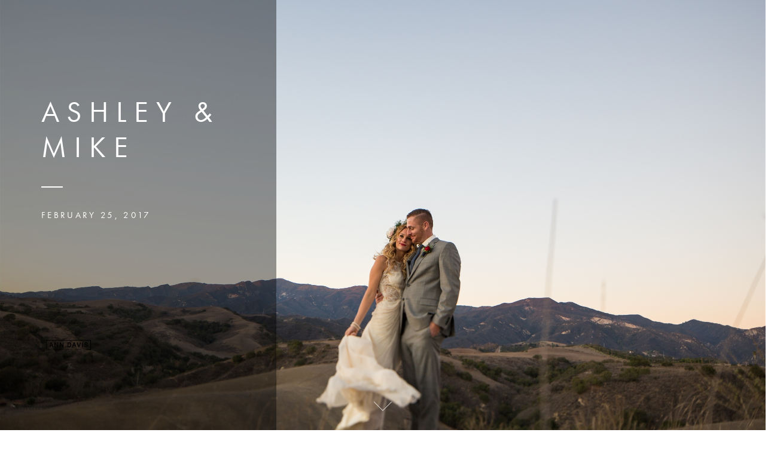

--- FILE ---
content_type: text/html; charset=utf-8
request_url: https://anndavis.passgallery.com/-ashleymike/gallery
body_size: 46893
content:


<!DOCTYPE html>
<html xmlns="http://www.w3.org/1999/xhtml">
<head>
    <script type="text/javascript">
        var dataLayer = [];
    </script>

    <!-- Start of HubSpot Embed Code -->
<script type="text/javascript" id="hs-script-loader" async defer src="//js.hs-scripts.com/40199015.js"></script>
<!-- End of HubSpot Embed Code -->

<!-- Google Tag Manager -->
<script>(function(w,d,s,l,i){w[l]=w[l]||[];w[l].push({'gtm.start':
new Date().getTime(),event:'gtm.js'});var f=d.getElementsByTagName(s)[0],
j=d.createElement(s),dl=l!='dataLayer'?'&l='+l:'';j.async=true;j.src=
'https://www.googletagmanager.com/gtm.js?id='+i+dl;f.parentNode.insertBefore(j,f);
})(window,document,'script','dataLayer','GTM-W33R2NZ4');</script>
<!-- End Google Tag Manager -->

<link rel="icon" href="//photostore.pic-time.com/pictures/photostore/37/favicon.ico" type="image/x-icon" />
<link rel="shortcut icon" href="//photostore.pic-time.com/pictures/photostore/37/favicon.ico" type="image/x-icon" />
<link href="https://fonts.googleapis.com/css?family=Open+Sans:300,400" rel="stylesheet">

<script type="text/javascript">
  var requestPending = false
  var checkNewSub = true;

	_onLoadPtCustomEvent = function (screenName) {
    var isTest = false;

    if (window.location.host === 'qa.passgallery.com') {
    	console.log('ScreenName', screenName);
      isTest = true;

      //temp
      console.log('isFreeSubs ', _dataHandler$.isFreeSubs(0));
      console.log('isTrialSubs ', _dataHandler$.isTrialSubs(0));
    }

		$('.welcomeMobile .logo img').attr('width', '80%');

    function addHomeButton() {
      var column3 = $('.pColumn3')[0]

      var button = document.createElement('a')
      button.className = 'return-home-btn'
      button.href = '#dash'
      var text = document.createTextNode('Return Home')
      button.appendChild(text)
      column3.appendChild(button)
    }

    function rearrangefields() {
      var galleryForm = $('.galleryForm')

      var allowExpiration = $('[data-fldid="allowExpiration"]')
      var expirationSettings = $('[data-fldid="expirationSettings"]')
      var allowPublic = $('[data-fldid="allowPublic"]')
      var allowListing = $('[data-fldid="allowListing"]')
      var portfolioBtnWrapper = $('[data-fldid="portfolioBtnWrapper"]')
      // var sneakPeak = $('[data-fldid="sneakPeak"]');
      // var seo = $('[data-fldid="seo"]');
      var allowDownload = $('[data-fldid="allowDownload"]')
      var downloadSettings = $('[data-fldid="downloadSettings"]')
      var allowSharing = $('[data-fldid="allowSharing"]')
      var allowMyMedia = $('[data-fldid="allowMyMedia"]')
      var allowOnlyNamedUsers = $('[data-fldid="allowOnlyNamedUsers"]')
      var eventsettings = $('[data-fldid="eventsettings"]')
      var submit = $('.galleryForm input[type="submit"]')

      allowExpiration = allowExpiration[0].parentElement.removeChild(
        allowExpiration[0]
      )

      allowPublic = allowPublic[0].parentElement.removeChild(allowPublic[0])
      allowListing = allowListing[0].parentElement.removeChild(allowListing[0])
      portfolioBtnWrapper = portfolioBtnWrapper[0].parentElement.removeChild(
        portfolioBtnWrapper[0]
      )
      // sneakPeak = sneakPeak[0].parentElement.removeChild(sneakPeak[0]);
      // seo = seo[0].parentElement.removeChild(seo[0]);
      allowDownload = allowDownload[0].parentElement.removeChild(
        allowDownload[0]
      )
      downloadSettings = downloadSettings[0].parentElement.removeChild(
        downloadSettings[0]
      )
      allowSharing = allowSharing[0].parentElement.removeChild(allowSharing[0])
      allowMyMedia = allowMyMedia[0].parentElement.removeChild(allowMyMedia[0])
      allowOnlyNamedUsers = allowOnlyNamedUsers[0].parentElement.removeChild(
        allowOnlyNamedUsers[0]
      )
      eventsettings = eventsettings[0].parentElement.removeChild(
        eventsettings[0]
      )
      submit = submit[0].parentElement.removeChild(submit[0])

      galleryForm[0].appendChild(allowSharing)
      galleryForm[0].appendChild(allowOnlyNamedUsers)
      galleryForm[0].appendChild(allowDownload)
      galleryForm[0].appendChild(downloadSettings)
      galleryForm[0].appendChild(allowListing)
      galleryForm[0].appendChild(portfolioBtnWrapper)
      // galleryForm[0].appendChild(sneakPeak);
      // galleryForm[0].appendChild(seo);
      galleryForm[0].appendChild(allowPublic)
      galleryForm[0].appendChild(allowExpiration)
      galleryForm[0].appendChild(expirationSettings)
      galleryForm[0].appendChild(allowMyMedia)
      galleryForm[0].appendChild(eventsettings)
      galleryForm[0].appendChild(submit)

      // var ul = $('.galleryTypeForm .dd-container ul');
      // var portrait = $('.dd-options label:contains(Portrait)')[0].parentElement.parentElement;
      // portrait = portrait.parentElement.removeChild(portrait);
      // ul[0].insertBefore(portrait, ul[0].firstChild);
      // var wedding = $('.dd-options label:contains(Wedding)')[0].parentElement.parentElement;
      // wedding = wedding.parentElement.removeChild(wedding);
      // ul[0].insertBefore(wedding, ul[0].firstChild);
    }

    function rearrangeStoreMenu() {
      var menu = $('.optionsList')[0]
      var settings = $('.optionsList .settings')[0]

      menu.removeChild(settings)
      menu.appendChild(settings)
    }

    function getCookie(cname) {
      var name = cname + '='
      var decodedCookie = decodeURIComponent(document.cookie)
      var ca = decodedCookie.split(';')
      for (var i = 0; i < ca.length; i++) {
        var c = ca[i]
        while (c.charAt(0) == ' ') {
          c = c.substring(1)
        }
        if (c.indexOf(name) == 0) {
          return c.substring(name.length, c.length)
        }
      }
      return ''
    }

    function fireChange(element) {
      if ('createEvent' in document) {
        var evt = document.createEvent('HTMLEvents')
        evt.initEvent('change', false, true)
        element.dispatchEvent(evt)
      } else {
        element.fireEvent('onchange')
      }
    }

    function removeFacebookEvents() {
      if ($('#fbEventScript').length > 0) {
        $('#fbEventScript').remove();
      }
    }

    function sendPurchaseFacebookEvent(subState, subOptions) {
      removeFacebookEvents();

      // only deal with sub type 0 for now!
      var subIndex = subState.findIndex(i => i.type === 0);
      var currentSub = subState[subIndex].subscription;
      var newSub = subState[subIndex].collectSubscription;

      // don't track downgrades!
      if (newSub >= currentSub) {
        var paymentPlanType = (subState[subIndex].collectInterval === 0) ? 'monthlyPayment' : 'yearlyPayment';
        // only deal with 0 for now!
        var subOptIndex = subOptions[0].subscriptionPlans.findIndex(i => i.subscription === newSub);
        var subscription = {
          type: paymentPlanType,
          amount: subOptions[0].subscriptionPlans[subOptIndex][paymentPlanType],
        }

        var fbParams = {
          currency: 'USD',
          value: subscription.amount ? subscription.amount : 0,
          test: isTest,
          subcriptionType: subscription.type ? subscription.type : 'Missing subcription type'
        }

        var fbEventScript = document.createElement('script');
        fbEventScript.id = 'fbEventScript';
        fbEventScript.type = 'text/javascript';
        fbEventScript.text = "fbq('track', 'Purchase',"+JSON.stringify(fbParams)+");";
        document.head.appendChild(fbEventScript);

        if (isTest && fbParams) {
          console.log('fbParams: ', JSON.stringify(fbParams));
          console.log('currentSub: ', currentSub);
          console.log('newSub: ', newSub);
          var subName = (newSub == 20) ? 'Unlimited' : (newSub == 10) ? 'Standard' : 'Free';
          console.log('Purchase Event fired! Upgraded to:', subName);
        }
      }

      localStorage.removeItem('confirmed');
    }

    function confirmChange() {
      $('.pnlDialogBox_Content > .pColumn1 > div.pButton.yes').click(function(e) {
        localStorage.setItem('confirmed', true);
      });
    }

    // Add Agree link to sidebar
    function addSidebarLink(
      afterElClass,
      link,
      linkText,
      linkClass,
      divClassName
    ) {
      var wrappingElement = document.querySelector(
        '.canvasDashboard .pBodyPanel .pLeftPanel .menu'
      )
      var afterElement = document.querySelector(
        '.canvasDashboard .pBodyPanel .pLeftPanel .menu ' + afterElClass
      )
      var anchorLink = link
      var agreeLink = document.createElement('a')
      var sideBarDiv = document.createElement('div')

      agreeLink.className = linkClass
      agreeLink.href = anchorLink
      agreeLink.textContent = linkText
      agreeLink.target = '_blank'

      sideBarDiv.className = divClassName
      sideBarDiv.appendChild(agreeLink)

      $(sideBarDiv)
        .insertAfter(afterElement)
        .last()
        .end()
    }

    function addRedemptionOptionsButton() {
      const buttonsPanel = $('.buttonsPanel')[0];

      let button = document.createElement('button');
      button.className = 'pButton redemptionOptions F2 S2 BCH4 C8 W2 L2 U';
      button.style = 'width: 190px; line-height: 1px;';
      let text = document.createTextNode('REDEMPTION OPTIONS');
      button.appendChild(text);
      buttonsPanel.insertBefore(button, buttonsPanel.children[3]);
    }

    switch (screenName) {
      case '/v/user/registration/viewed':
        $(
          'body.canvasCreateAccountBody #pictimemain.canvasCreateAccount [placeholder="mysite"]'
        )[0].style.minWidth = '45px'
        break
      // case '/v/user/3gallery':
      //   break
      case 'dash':
        document.cookie = 'newGallery=false'
        $('.addProject').click(function() {
          document.cookie = 'newGallery=true'
        })

        $('.canvasDashboard .pBodyPanel .pLeftPanel .help.icon').unbind('click');
        $('.canvasDashboard .pBodyPanel .pLeftPanel .help.icon')[0].onclick = function() {
          window.location.href = "https://support.passgallery.com";
        }

        if (_dataHandler$.account.subs_client === 0 && _dataHandler$.account.subs_client.subscription === 0) {
          var div = document.createElement('div')
          div.className = 'upgrade-button-div'
          var upgradeBTN = document.createElement('button')
          upgradeBTN.className = 'upgrade-button'
          upgradeBTN.innerText = 'Upgrade Now!'
          upgradeBTN.onclick = function() {
            window.location =
              window.location.href.substring(
                0,
                window.location.href.indexOf('dash')
              ) + '|settings|subscription'
          }
          div.appendChild(upgradeBTN)
          $('.link.settings')[0].after(div)
        }

        var windowHeight = $(window).height()
        if (windowHeight < 935) {
          var leftPanel = document.querySelector(
            '.canvasDashboard .pBodyPanel .pLeftPanel'
          )
          var scrollArea = document.querySelector(
            '.pBodyPanel .pRightPanel .ScrollArea'
          )
          leftPanel.style.height = 'calc(100% + 170px)'
          scrollArea.style.height = 'calc(100% + 170px)'
        }

        // Move Search bar above New Gallery button
        $('.searchInput')
          .parents('div.optionsList')
          .insertBefore('div.addProject')

        break
      case 'identity':
        if (getCookie('newGallery') === 'true') {
          $('.selected.identity.line')[0].className += ' green-after'
          $('.optionsList .pButton.pLarge')[0].className += ' green-next'

          var galleryName = $('#form2')[0].projectName
          var galleryURL = $('#form2 input')[5]
          var firstChange = false

          galleryName.onchange = function() {
            var newName = this.value.replace(/[^\w]/gi, '').toLowerCase()
            galleryURL.value = newName
            galleryURL.defaultValue = newName
            if (!firstChange) {
              fireChange(galleryURL)
            }
          }
          galleryName.onkeyup = function() {
            var newName = this.value.replace(/[^\w]/gi, '').toLowerCase()
            galleryURL.value = newName
            galleryURL.defaultValue = newName
          }

          if (galleryName.value == 'New Project') {
            firstChange = true
            galleryName.value = 'New Gallery'
            galleryName.defaultValue = 'New Gallery'
            galleryURL.defaultValue = 'newgallery'
            $('.projectTitle')[0].innerHTML = 'New Gallery'
            $('#albumTitle')[0].innerHTML = 'New Gallery'
            $('.mobileBox .coverimages .vAlignContainer .text')[0].innerHTML =
              'New Gallery'

            fireChange(galleryName)
            firstChange = false
          } else {
            galleryURL.defaultValue = galleryURL.value
              .replace(/[^\w]/gi, '')
              .toLowerCase()
          }
        } else {
          $('.selected.identity.line')[0].className += ' blue-after'
          $('.optionsList .pButton.pLarge')[0].className += ' blue-next'
          $('.back')[0].innerHTML = 'All Galleries'
        }

        $('[data-fldid="virtualPath"]')
          .find('div')
          .addClass('active')
        $('[data-fldid="virtualPath"]').find('div')[0].onfocusout = function() {
          this.className += ' active'
        }

        break
      case 'prjsearch':
        // move search up
        $('.searchInput')
          .parents('div.optionsList')
          .insertBefore('div.addProject')

        break
      case 'prj':
        addHomeButton()
        if (getCookie('newGallery') === 'true') {
          if ($('.selected.identity.line').length > 0) {
            $('.selected.identity.line')[0].className += ' green-after'
            $('.optionsList .pButton.pLarge')[0].className += ' green-next'
          } else if ($('.selected.dashboard.line').length > 0) {
            $('.selected.dashboard.line')[0].className += ' green-after'
            $('.optionsList .pButton.pLarge')[0].className += ' green-next'
          }
        } else {
          $('.back')[0].innerHTML = 'All Galleries'
          if ($('.selected.identity.line').length > 0) {
            $('.selected.identity.line')[0].className += ' blue-after'
            $('.optionsList .pButton.pLarge')[0].className += ' blue-next'
          } else if ($('.selected.dashboard.line').length > 0) {
            $('.selected.dashboard.line')[0].className += ' blue-after'
            $('.optionsList .pButton.pLarge')[0].className += ' blue-next'
          }
        }

        $('[data-fldid="virtualPath"]')
          .find('div')
          .addClass('active')
        $('[data-fldid="virtualPath"]').find('div')[0].onfocusout = function() {
          this.className += ' active'
        }

        break
      case 'photos':
        if (getCookie('newGallery') === 'true') {
          $('.selected.photos.line')[0].className += ' green-after'
          $('.optionsList .pButton.pLarge')[0].className += ' green-next'
        } else {
          $('.selected.photos.line')[0].className += ' blue-after'
          $('.optionsList .pButton.pLarge')[0].className += ' blue-next'
          $('.back')[0].innerHTML = 'All Galleries'
        }

        $('.addPhotos').click(function() {
          $('.pnlDialogBox.popupWindow.alert.uploader').attr(
            'style',
            'width: 100%; height: 100%; position: absolute; top: 0px; background:none;'
          )
          $('.pnlDialogBox.popupWindow.alert.uploader .pColumn1').attr(
            'style',
            'width:390px; height:385px; background-color:white; position:relative; margin:auto; float:none; margin-top:15%; padding-top:5px;'
          )
          $('.pnlDialogBox.popupWindow.alert.uploader .pButton').click(
            function() {
              $('.pnlDialogBox.popupWindow.alert.uploader').attr(
                'style',
                'width: 100%; height: 100%; position: absolute; top: 0px; background:none;'
              )
              $('.pnlDialogBox.popupWindow.alert.uploader .pColumn1').attr(
                'style',
                'width:390px; height:135px; background-color:white; position:relative; margin:auto; float:none; padding:50px 0; margin-top:15%;'
              )
              $('.pnlDialogBox.popupWindow.alert.uploader .icon').hide()
              $('.pnlDialogBox.popupWindow.alert.uploader .title').hide()
              $('.pnlDialogBox.popupWindow.alert.uploader .subtitle').attr(
                'style',
                'margin-top:0px;'
              )
            }
          )
        })
        break
        // need to see where this was being used!
      // case 'publishoptions':
      //   rearrangefields()
      //   if (getCookie('newGallery') === 'true') {
      //     $('.selected.publishoptions.line')[0].className += ' green-after'
      //     $('.optionsList .pButton.pLarge')[0].className += ' green-next'
      //   } else {
      //     $('.selected.publishoptions.line')[0].className += ' blue-after'
      //     $('.optionsList .pButton.pLarge')[0].className += ' blue-next'
      //     $('.back')[0].innerHTML = 'All Galleries'
      //   }
      //   break
      case 'share':
        if (getCookie('newGallery') === 'true') {
          $('.selected.share.line')[0].className += ' green-after'
          $('.optionsList .pButton.pLarge')[0].className += ' green-next'

          $(
            '.canvasShare .pBodyPanel .pLeftPanel .menu .pButton.previewGallery'
          )[0].className += ' pulse green'
        } else {
          $('.selected.share.line')[0].className += ' blue-after'
          $('.optionsList .pButton.pLarge')[0].className += ' blue-next'
          $('.back')[0].innerHTML = 'All Galleries'

          $(
            '.canvasShare .pBodyPanel .pLeftPanel .menu .pButton.previewGallery'
          )[0].className += ' pulse blue'
        }
        break
      case 'workflow':
        if (getCookie('newGallery') === 'true') {
          $('.selected.workflow.line')[0].className += ' green-after'
          $('.optionsList .pButton.pLarge')[0].className += ' green-next'
          $('.optionsList .pButton.pLarge').click(function() {
            removeFacebookEvents()

            // Next button click event on Workflow for New Galleries
            var fbEventScript = document.createElement('script')
            fbEventScript.id = 'fbEventScript'
            fbEventScript.type = 'text/javascript'
            fbEventScript.text = "fbq('track', 'CustomizeProduct');"
            document.head.appendChild(fbEventScript)
          })
        } else {
          $('.selected.workflow.line')[0].className += ' blue-after'
          $('.optionsList .pButton.pLarge')[0].className += ' blue-next'
          $('.back')[0].innerHTML = 'All Galleries'
        }
        break
      /*** Marketing ***/
      // case 'coupons':
      //   $('.selected.coupons.line')[0].className += ' teal-after'
      //   break
      // case 'campaigns':
      //   $('.selected.campaignTracking.line')[0].className += ' teal-after'
      //   break
      // case 'emails':
      //   $('.selected.emails.line')[0].className += ' teal-after'
      //   break
      case 'dialog_mainMarketingApps':
        $('.introBanner').off('click')
        $('.introBanner').css('cursor', 'default')
        $('.pLink').remove()
        break
      /*** Store ***/
      case 'pricing':
        rearrangeStoreMenu()
        $('.selected.pricing.line')[0].className += ' purple-after'
        $('.projectTitle')[0].className += ' store-icon'
        break
      case 'orders':
        rearrangeStoreMenu()
        $('.selected.orders.line')[0].className += ' purple-after'
        $('.projectTitle')[0].className += ' store-icon'
        break
      case 'order':
        rearrangeStoreMenu()
        $('.selected.line')[0].className += ' purple-after'
        $('.projectTitle')[0].className += ' store-icon'
        break
      case 'salesreport':
        rearrangeStoreMenu()
        $('.selected.revenue.line')[0].className += ' purple-after'
        $('.projectTitle')[0].className += ' store-icon'

        if ($('.requestPayment')[0]) {
          let button = $('.requestPayment')[0]
          let div = document.createElement('div')

          div.className = 'helper'
          $('.buttonsPanel .requestPayment')[0].after(div)
          $(div).hover(
            function() {
              div.className += ' before after'
            },
            function() {
              div.className = 'helper'
            }
          )
          if (requestPending) {
            button.innerHTML = 'Request Pending'
            button.className += ' disabled'
            button.classList.remove('BCH4')
          }
          $(button).click(function() {
            requestPending = true
          })
        }
        break
      case '/u/photographer/salesreport':
        // Hide button to use custom
        if ($('.requestPayment')[0]) {
          const rQbutton = $('.requestPayment')[0];
          rQbutton.style.display = 'none';
        }
        // add the new button
        addRedemptionOptionsButton();
        const redemptionButton = $('.redemptionOptions')[0];
        // on click new modal
        redemptionButton.onclick = function() {
          $('#redemptionOptionsModal').show();
        }

        // Calculate Photog Credit
        const billingItems = _dataHandler$.setup.billing.billingItems.map(({ status, totalCollected, totalCost, orderDate, refundDate, storeSeller }) => ({ status, totalCollected, totalCost, orderDate, refundDate, storeSeller }));
        // storeSeller => Pass collect (0) or photographer collect (10) -only want 0 here

        // orderDate min 14 days ago && pendingItems filtered
        const eligibleItems = billingItems.map((i) => {
          const dateString = i.orderDate.substring(i.orderDate.indexOf("(") + 1, i.orderDate.lastIndexOf(")"));
          const oD = new Date(dateString * 1); // str to num
          const n = (new Date() - (1000 * 60 * 60 * 24 * 14)); // 14 days ago, str
          const d = new Date(n); // back to Date
          elOrderDate = oD < d; // orderDate more than 14 days ago
          return { ...i, elOrderDate };
        }).filter(i => elOrderDate && i.status === 0 && !i.refundDate && i.storeSeller === 0);

        const totalCollected = eligibleItems.map(i => i.totalCollected).reduce((a, b) => a + b, 0);
        const totalCost = eligibleItems.map(i => i.totalCost).reduce((a, b) => a + b, 0);
        const profit = totalCollected - totalCost;
        const photogCredit = Math.round(profit * 100) / 100;
        const posiNum = Math.sign(profit) === 1 ? true: false;
        const eligibleProfit = profit > 50.00 ? true: false;

        let userName = initParams.user.name;
        let currentUser = {
          name: userName.charAt(0).toUpperCase() + userName.slice(1),
          id: initParams.user.id,
          email: initParams.user.email,
          accountId: initParams.accountId,
          storeName: initParams.storeName,
          storeCurrency: initParams.storeCurrency,
          hasCredit: posiNum && eligibleProfit ? 'TRUE' : 'FALSE',
          creditAmount: eligibleProfit ? photogCredit : 0,
        };

        let redemptionVar = '<div id="redemptionOptionsModal" class="redemDialog" style="display: none; position: absolute; left: 0px; top: 0px; bottom: 0px; right: 0px; width: 100%;">'+
        '	<div id="redemptionOptionsOverlay" class="pnlDialogPageOverlay popupWindow " style=""></div>'+
        ''+
        '  <div id="redemptionOptionsDialog" class="pnlDialogBox popupWindow alert pColumnsActive1 redemptionOptions" style="width: 750px; height: auto; position: absolute; left: 23vw; top: 40px; padding: 30px;">'+
        '    <div id="redemptionOptionsContent" class="redemptionOptionsContent">'+
        '      <button id="redemModalClose">X</button>'+
        ''+
        '      <div class="modalRow1">'+
        '        <h1>Welcome '+currentUser.name+',</h1>'+
        '        <p>As a loyal Passer we have partnered up to provide some exclusive opportunities for you.</p>'+
        '        <p>Currently you can get double or triple the value of your credits by redeeming them for one of these offers.</p>'+
        '      </div>'+
        ''+
        '      <div class="modalRow">'+
        '        <div class="modalColumn">'+
        '          <img src=\'https://pass-pictime-resources.s3.us-west-2.amazonaws.com/modal-logos/agree.png\' alt=\'Agree\'>'+
        '          <p>Contracts, invoices & payments!</p>'+
        '          <p>'+
        '            We have never offered this before. For a limited time you can redeem $150 credits'+
        '            and get a lifetime account to Agree.com.'+
        '          </p>'+
        '          <p>You\'ll <underline>never</underline> have to pay again.</p>'+
        ''+
        '          <div id=\'redeem-agree\' class=\'button\'>Yes! Double my money! <img id="loading-img-ag" src="https://pass-pictime-resources.s3.us-west-2.amazonaws.com/modal-logos/loading-200px.gif" style="width: 30px; display: inline-block; margin-bottom: -9px;"></div>'+
        '        </div>'+
        '        <div class="modalColumn">'+
        '          <img src=\'https://pass-pictime-resources.s3.us-west-2.amazonaws.com/modal-logos/warm-welcome.png\' alt=\'Warm Welcome\'>'+
        '          <p>Get video testimonials and video emails!</p>'+
        '          <p>'+
        '            For a limited time you can redeem $150 credits'+
        '            and get a lifetime account to Warm Welcome!'+
        '          </p>'+
        '          <p style="margin-bottom:33px">You\'ll <underline>never</underline> have to pay again.</p>'+
        '          <div id=\'redeem-warmwelcome\' class=\'button\'>Yes! Triple my money! <img id="loading-img-ww" src="https://pass-pictime-resources.s3.us-west-2.amazonaws.com/modal-logos/loading-200px.gif" style="width: 30px; display: inline-block; margin-bottom: -9px;"></div>'+
        '        </div>'+
        '      </div>'+
        '      <div class="modalRow">'+
        '        <p id="request-payment">Request Cashout</p>'+
        '      </div>'+
        '    </div>'+
        '  </div>'+
        '</div>';


        $('body').append(redemptionVar);
        $("#loading-img-ag").hide();
        $("#loading-img-ww").hide();
        $("#loading-img-ss").hide();

        // Let user request normal payout
        $('#request-payment').click(function() {
          $('#redemptionOptionsModal').hide();
          setTimeout(function() {
            $('.requestPayment').trigger('click');
          }, 1000);
        });

        let payload = {
          userName: currentUser.name,
          userId: currentUser.id,
          userEmail: currentUser.email,
          accountId: currentUser.accountId,
          storeName: currentUser.storeName,
          storeCurrency: currentUser.storeCurrency,
          userCredit: currentUser.creditAmount,
          redemptionOption: '',
          redemptionId: 0
        };

        const apiEndpoint = window.location.host === 'qa.passgallery.com' ? 'https://test-pass-email.pass.us/' : 'https://pass-email.pass.us/';
        const allowedOrigin = window.location.host === 'qa.passgallery.com' ? 'https://qa.passgallery.com' : 'https://production.passgallery.com';

        function sendPayload(payload) {
          let request = $.ajax({
            method: 'POST',
            url: `${apiEndpoint}redemptionMessage`,
            headers: {
              'Access-Control-Allow-Origin': allowedOrigin,
              'Access-Control-Allow-Methods': 'POST,OPTIONS',
              'Access-Control-Allow-Headers': 'Content-Type,Access-Control-Allow-Headers,Access-Control-Allow-Origin,Access-Control-Allow-Methods'
            },
            data: JSON.stringify(payload),
            crossDomain: true,
            dataType:'json',
            contentType: "application/json",
            beforeSend: function() {
              switch (payload.redemptionId) {
                case 1:
                  $("#loading-img-ag").show();
                  break;
                case 2:
                  $("#loading-img-ww").show();
                  break;
                case 3:
                  $("#loading-img-ss").show();
                  break;
              }
            },
            complete: function() {
              $("#loading-img-ag").show();
              $("#loading-img-ww").show();
              $("#loading-img-ss").show();
            }
          });

          request.done(function( msg ) {
            $('#redemptionOptionsContent').css('width', '750px');
            $('#redemptionOptionsContent').html(
              '<p>Success 🙌<br/>'+
              'Your selection has been recorded.</p>'+
              '<p>A member of our team will reach out in the next 48 hours with instructions on how to set up your new account.</p>'+
              '<p>If you do not see the email after 48 hours, please check your spam folder.  Feel free to contact us at any time with questions at help@passgallery.com.</p>'+
              '<p>Thank you for your loyalty 🙏</p>' +
              '<button id="redemModalClose">X</button>'
            );
            redemptionButton.className += ' disabled';

            setTimeout(() => {
              $('#redemptionOptionsModal').fadeOut(900);
              $('#redemptionOptionsModal').remove();
            }, 32000);

            $('#redemModalClose').click(function() {
              $('#redemptionOptionsModal').hide();
            });
            window.location.host === 'qa.passgallery.com' ? console.log('Payload sent', msg) : '';
          });

          request.fail(function( jqXHR, textStatus ) {
            // console.error(`Request failed:  ${textStatus }`);
            alert( 'Request failed: ' + textStatus + ' Please contact support.' );
          });
        }

        $('#redemModalClose').click(function() {
          $('#redemptionOptionsModal').hide();
        });

        // Redemption option selections
        $('#redeem-agree').click(function() {
          payload.redemptionOption = "Agree | $150 credits";
          payload.redemptionId = 1;
          sendPayload(payload);
        });

        $('#redeem-warmwelcome').click(function() {
          payload.redemptionOption = "Warm Welcome | $150 credits";
          payload.redemptionId = 2;
          sendPayload(payload);
        });

        $('#redeem-shootandshare').click(function() {
          payload.redemptionOption = "Shoot and Share | $100 credits";
          payload.redemptionId = 3;
          sendPayload(payload);
        });
        break
      case 'dialog_alert_requestPayment':
        console.log('requestPayment was clicked');
        break
      case 'storesettings':
        rearrangeStoreMenu()
        $('.selected.settings.line')[0].className += ' purple-after'
        $('.projectTitle')[0].className += ' store-icon'
        break
      case 'dialog_priceListProduct':
        if (
          $('.popupWindow.priceListProduct .pColumn1 .groupTitle')[0]
            .innerText !== 'Albums'
        ) {
          //fixPriceSheet();
        }
        break
      /*** Settings ***/
      // case 'profile':
      //   $('.selected.profile.line')[0].className += ' red-after'
      //   $('.projectTitle')[0].className += ' settings-icon'
      //   break
      // case 'gallery':
      //   $('.selected.gallery.line')[0].className += ' red-after'
      //   $('.projectTitle')[0].className += ' settings-icon'
      //   break
      // case 'defaults':
      //   $('.selected.defaults.line')[0].className += ' red-after'
      //   $('.projectTitle')[0].className += ' settings-icon'
      //   break
      // case 'recommendations':
      //   $('.selected.testimonials.line')[0].className += ' red-after'
      //   $('.projectTitle')[0].className += ' settings-icon'
      //   break
      // case 'integrations':
      //   $('.selected.integrations.line')[0].className += ' red-after'
      //   $('.projectTitle')[0].className += ' settings-icon'
      //   break
      // case 'storage':
      //   $('.selected.storage.line')[0].className += ' red-after'
      //   $('.projectTitle')[0].className += ' settings-icon'
      //   break
      case 'subscription':
        removeFacebookEvents();

        var subState = _dataHandler$.subscriptions.subs_current;
        var subOptions = _dataHandler$.subscriptions.subs_options;
        var lastSubscriptionPayments = subState.map(i => i.lastSubscriptionPayment !== null);
        if (checkNewSub) {
          isNewSub = lastSubscriptionPayments.every(i => i === false) ? true : false;
          checkNewSub = false;
        }

        if (isTest) {
          console.table(subState);
          console.table(subOptions);
        }

        isNewSub ? console.log('isNewSub') : console.log('existingSub');

        var confirmedSubChange = (localStorage.getItem('confirmed') == 'true') ? true : false;
        if (confirmedSubChange) {
          if (isNewSub) {
            window.dataLayer = window.dataLayer || [];
            // GTM custom trigger (only for new subs)
            window.dataLayer.push({'event': 'first-time-purchase'});
            console.log('first-time-purchase event trigger');
          }

          // will only fire purchase tracking event after confirmed was clicked
          isTest ? console.log('called sendPurchaseFacebookEvent()') : '';
          sendPurchaseFacebookEvent(subState, subOptions);
        }
        break
      case 'dialog_subscriptions':
        removeFacebookEvents();

        // This is the modal that shows subscription options so add "ViewContent" event
        var fbEventScript = document.createElement('script');
        fbEventScript.id = 'fbEventScript';
        fbEventScript.type = 'text/javascript';
        fbEventScript.text = "fbq('track', 'ViewContent');";
        document.head.appendChild(fbEventScript);

        $('div[subscrindex] .pButton').click(function(e) {
          var i = parseInt($(this.parentElement).attr('subscrindex'));
          subState = _dataHandler$.subscriptions.subs_current;
          subOptions = _dataHandler$.subscriptions.subs_options;
          // Update if we ever have more than 3 plans!
          var clickedSel = (i == 2) ? 'Unlimited' : (i == 1) ? 'Standard' : 'Free';
          console.log('clicked Selection: ', clickedSel);
        });

        if ($('.subscriptions .pColumn1 .pSpaced').length == 2) {
          var trial = $(
            '.subscriptions .pColumn1 .pSpaced'
          )[1].parentElement.removeChild(
            $('.subscriptions .pColumn1 .pSpaced')[1]
          )
          $(trial).addClass('trial_msg')
          $(trial).insertAfter(
            $('.subscriptions .pColumn3 .package.advanced .msg')[0]
          )
        }
        break
      case 'dialog_alert_subscriptionChange':
        confirmChange();
        break
      case 'dialog_alert_customDialog':
        confirmChange();
        break
      case 'dialog_editPayment':
        removeFacebookEvents();

        var fbEventScript = document.createElement('script');
        fbEventScript.id = 'fbEventScript';
        fbEventScript.type = 'text/javascript';
        fbEventScript.text = "fbq('track', 'AddPaymentInfo');";
        document.head.appendChild(fbEventScript);
        break
      case 'dialog_thankYou':
        console.log('THANK YOU!');
        break
      case '/u/photographer/prj':
        // remove 'Visit Store' boxes on individual gallery
        $('.visitStore')
          .parents('div.productThumb')
          .remove()
        break
      case '/u/photographer/sendselection':
        // $('.downloadcsv').hide();
        break
      default:
        function fixNavMenus() {
          //main element
          const [pLeftPanel] = document.getElementsByClassName("pLeftPanel");

          const [pt] = pLeftPanel.getElementsByClassName("projectTitle");
          //previous css fix
          pLeftPanel.style.position = "fixed";
          pLeftPanel.firstElementChild.style.overflow = "scroll";
          pLeftPanel.firstElementChild.style.position = "unset";

          //handle scroll
          pLeftPanel.firstElementChild.addEventListener("scroll", e => {
          for (const $el of document.getElementsByClassName("link pTooltip")) handleMenu($el);
          })
          //handle mouse
          for (const $el of document.getElementsByClassName("link pTooltip")) $el.addEventListener("mouseover", () =>
          handleMenu($el));
          //handle click
          pt.addEventListener("click", e => {
          for (const $el of document.getElementsByClassName("subMenu pTooltip")) handleMenu2($el);
          })
        }

        fixNavMenus();
        break
    } // end switch

    var APP_ID = initParams.storeId == 38 ? 'z6thn10c' : 'vudrx6ob'; // Test: vudrx6ob, Production: z6thn10c
    var current_user_email = initParams.user.email;
    var current_user_name = initParams.user.name;
    var current_user_id = initParams.user.id;
    var current_user_subscription = '';

    // this data has likely been changed by PicTime!
    if (current_user_email !== 'master@pass.com') {
      switch (_dataHandler$.account.subscription) {
        case 0:
          current_user_subscription = 'Free'
          break
        case 10:
          current_user_subscription = 'Standard'
          break
        case 20:
          current_user_subscription = 'Unlimited'
          break
        default:
      }
      var has_uploader = _dataHandler$.account.pcpEnabled
      var num_galleries = _dataHandler$.dashboard.projects.length

      if(window.clue) {
        window.clue('init', '53da2871-3289-42b3-9252-58767c0bfaa2')

        // Cluedrop identification call
        window.clue('identify', current_user_id)

        // Set profile with latest info.
        window.clue('set_profile', {
          name: current_user_name,
          email: current_user_email,
          subscription: current_user_subscription,
          affiliateId: _dataHandler$.account.affiliateId,
          storageSize: _dataHandler$.account.storageSize,
          galleries: num_galleries,
          signedUpAt: Math.floor(
            new Date(initParams.user.signUpDate).getTime() / 1000
          )
        })
      }

      // end cludrop session if logout button is selected
      var logoutBtn = document.querySelector('[data-fldid=logout] .logout')

      if (logoutBtn) {
        logoutBtn.addEventListener('click', function() {
          window.clue('leave')
        })
      }

      window.__lc = window.__lc || {};
      window.__lc.license = 11710290;
      window.__lc.group = 1;
      window.__lc.visitor = {
        name: current_user_name,
		    email: current_user_email
      }
      window.__lc.params = [
        { name: 'user_id', value: current_user_id },
		    { name: 'subscription', value: current_user_subscription},
		    { name: 'uploader', value: has_uploader ? "Yes" : "No"},
		    { name: 'galleries', value: num_galleries}
      ];
      /* DISABLE LIVECHAT CODE 

      (function() {
        var lc = document.createElement('script'); lc.type = 'text/javascript'; lc.async = true;
        lc.src = ('https:' == document.location.protocol ? 'https://' : 'http://') + 'cdn.livechatinc.com/tracking.js';
        var s = document.getElementsByTagName('script')[0]; s.parentNode.insertBefore(lc, s);
      })();*/

      // console.log('current User Subscription: ', current_user_subscription);

      //<!--Start of Heap script-->
      if (initParams.storeId == 38) {
        //<!--PRODUCTION SITE-->
        if (!document.getElementById('heap_script')) {
          ;(window.heap = window.heap || []),
            (heap.load = function(e, t) {
              ;(window.heap.appid = e), (window.heap.config = t = t || {})
              var r = t.forceSSL || 'https:' === document.location.protocol,
                a = document.createElement('script')
              a.id = 'heap_script'
              ;(a.type = 'text/javascript'),
                (a.async = !0),
                (a.src =
                  (r ? 'https:' : 'http:') +
                  '//cdn.heapanalytics.com/js/heap-' +
                  e +
                  '.js')
              var n = document.getElementsByTagName('script')[0]
              n.parentNode.insertBefore(a, n)
              for (
                var o = function(e) {
                    return function() {
                      heap.push(
                        [e].concat(Array.prototype.slice.call(arguments, 0))
                      )
                    }
                  },
                  p = [
                    'addEventProperties',
                    'addUserProperties',
                    'clearEventProperties',
                    'identify',
                    'removeEventProperty',
                    'setEventProperties',
                    'track',
                    'unsetEventProperty'
                  ],
                  c = 0;
                c < p.length;
                c++
              )
                heap[p[c]] = o(p[c])
            })
          heap.load('2376550354')
        }
      } else {
        if (!document.getElementById('heap_script')) {
          ;(window.heap = window.heap || []),
            (heap.load = function(e, t) {
              ;(window.heap.appid = e), (window.heap.config = t = t || {})
              var r = t.forceSSL || 'https:' === document.location.protocol,
                a = document.createElement('script')
              a.id = 'heap_script'
              ;(a.type = 'text/javascript'),
                (a.async = !0),
                (a.src =
                  (r ? 'https:' : 'http:') +
                  '//cdn.heapanalytics.com/js/heap-' +
                  e +
                  '.js')
              var n = document.getElementsByTagName('script')[0]
              n.parentNode.insertBefore(a, n)
              for (
                var o = function(e) {
                    return function() {
                      heap.push(
                        [e].concat(Array.prototype.slice.call(arguments, 0))
                      )
                    }
                  },
                  p = [
                    'addEventProperties',
                    'addUserProperties',
                    'clearEventProperties',
                    'identify',
                    'removeEventProperty',
                    'setEventProperties',
                    'track',
                    'unsetEventProperty'
                  ],
                  c = 0;
                c < p.length;
                c++
              )
                heap[p[c]] = o(p[c])
            })
          heap.load('3914007284')
        }
      }
      //<!--End of Heap script-->
    }

		// Google Tag Manager (global) //
    (function(w,d,s,l,i){w[l]=w[l]||[];w[l].push({'gtm.start':
    new Date().getTime(),event:'gtm.js'});var f=d.getElementsByTagName(s)[0],
    j=d.createElement(s),dl=l!='dataLayer'?'&l='+l:'';j.async=true;j.src=
    'https://www.googletagmanager.com/gtm.js?id='+i+dl;f.parentNode.insertBefore(j,f);
    })(window,document,'script','dataLayer','GTM-NWSK77C');

		switch (screenName) {
			case '/v/user/store/cart':
				if ($('.pnlShoppingCartDiscountCell')[0]) {
					$($('.pnlShoppingCartDiscountCell').parent()[0].nextSibling).hide()
					$('.pnlShoppingCartDiscountCell').parent().hide()
				}
				break;
			case '/v/user/3gallery':
				var startIndex = $('body')[0].className.indexOf('pictimeProjectCategory');
				if (startIndex != -1) {
					var idIndex = $('body')[0].className.indexOf('_', startIndex) + 1;
					var endIndex = $('body')[0].className.indexOf(' ', idIndex);
					if (endIndex == -1) {
						endIndex = $('body')[0].className.length;
					}
					var categoryId = $('body')[0].className.substring(idIndex, endIndex);
					if (!$('#fbEventScript')[0]) {
						var fbEventScript = document.createElement("script");
						fbEventScript.id = "fbEventScript";
						fbEventScript.type = "text/javascript";
						switch (categoryId) {
							case "1":
								fbEventScript.text = "fbq('track', 'WeddingGalleryView');";
								break;
							case "2":
								fbEventScript.text = "fbq('track', 'MaternityGalleryView');";
								break;
							case "4":
								fbEventScript.text = "fbq('track', 'FamilyGalleryView');";
								break;
							case "5":
								fbEventScript.text = "fbq('track', 'NewbornGalleryView');";
								break;
							case "16":
								fbEventScript.text = "fbq('track', 'EngagementGalleryView');";
								break;
							case "8":
								fbEventScript.text = "fbq('track', 'LifestyleGalleryView');";
								break;
							case "9":
								fbEventScript.text = "fbq('track', 'SportsGalleryView');";
								break;
							case "14":
								fbEventScript.text = "fbq('track', 'CommercialGalleryView');";
								break;
							case "17":
								fbEventScript.text = "fbq('track', 'TravelGalleryView');";
								break;
							case "1000":
								fbEventScript.text = "fbq('track', 'OtherGalleryView');";
								break;
							case "1001":
								fbEventScript.text = "fbq('track', 'PortraitGalleryView');";
								break;
							case "1002":
								fbEventScript.text = "fbq('track', 'PassionPortraitGalleryView');";
								break;
							case "0":
							default:
								fbEventScript.text = "fbq('track', 'GeneralGalleryView');";
						}
						document.head.after(fbEventScript);
					}
				}
				break;
			default:
				break;
		}
	}
</script>

<!-- Facebook Pixel Code -->
<script>
	! function (f, b, e, v, n, t, s) {
		if (f.fbq) return;
		n = f.fbq = function () {
			n.callMethod ?
				n.callMethod.apply(n, arguments) : n.queue.push(arguments)
		};
		if (!f._fbq) f._fbq = n;
		n.push = n;
		n.loaded = !0;
		n.version = '2.0';
		n.queue = [];
		t = b.createElement(e);
		t.async = !0;
		t.src = v;
		s = b.getElementsByTagName(e)[0];
		s.parentNode.insertBefore(t, s)
	}(window,
		document, 'script', 'https://connect.facebook.net/en_US/fbevents.js');
	fbq('init', '1622920714703360'); // Insert your pixel ID here.
	fbq('track', 'PageView');
</script>
<noscript><img height="1" width="1" style="display:none"
		src="https://www.facebook.com/tr?id=1622920714703360&ev=PageView&noscript=1" /></noscript>
<!-- DO NOT MODIFY -->
<!-- End Facebook Pixel Code -->

<!-- 2nd Facebook Pixel Code -->
<script>
	! function (f, b, e, v, n, t, s) {
		if (f.fbq) return;
		n = f.fbq = function () {
			n.callMethod ?
				n.callMethod.apply(n, arguments) : n.queue.push(arguments)
		};
		if (!f._fbq) f._fbq = n;
		n.push = n;
		n.loaded = !0;
		n.version = '2.0';
		n.queue = [];
		t = b.createElement(e);
		t.async = !0;
		t.src = v;
		s = b.getElementsByTagName(e)[0];
		s.parentNode.insertBefore(t, s)
	}(window, document, 'script',
		'https://connect.facebook.net/en_US/fbevents.js');
	fbq('init', '367495417428611');
	fbq('track', 'PageView');
</script>
<noscript>
	<img height="1" width="1" src="https://www.facebook.com/tr?id=367495417428611&ev=PageView
&noscript=1" />
</noscript>
<!-- End Facebook Pixel Code -->

<!-- Cluedrop SDK -->
<script>
	;
	(function (w, d, s, r, i) {
		w[r] =
			w[r] ||
			function () {
				;
				(w[r].q = w[r].q || []).push(arguments)
			}
		w[r].l = 1 * new Date()
		var a = d.createElement(s),
			m = d.getElementsByTagName(s)[0]
		a.async = 1
		a.src = 'https://d2xkq1vvk8u7fn.cloudfront.net/clue.js?id=' + i
		m.parentNode.insertBefore(a, m)
	})(window, document, 'script', 'clue', '53da2871-3289-42b3-9252-58767c0bfaa2');
</script>
<!-- End Cluedrop SDK -->



<script type="text/javascript">

    try {
    if (location.href.indexOf("passgallery.com") >= 0)
        document.domain = "passgallery.com";
    } catch (e) { console.log(e) }



</script>
<script type="text/javascript"> /*ASP.userworkflows_user_projectarea_aspx*/
    var _PT_GUSERTOKEN_ = "";
    var _PT_LUSERTOKEN_ = "AAAAAPoAAABeV-VDqPbjNQM9M9jJUCEnOIRv6vGZrrj1YxYmQdv5FoZ4jWTbN3C9wXmDbJKpASz5ckTUNTk74vb8z35nOuXKMmYvyWNjfsE6ixGLmEKGMA,,";
    const _PT_GLOBAL_FlowDirectionRTL = false, _PT_GLOBAL_isMobile_ = false, _PT_GLOBAL_FlowDirection = _PT_GLOBAL_FlowDirectionRTL ? "right" : "left", _PT_GLOBAL_FlowAntiDirection = _PT_GLOBAL_FlowDirectionRTL ? "left" : "right";
    const _pictimeMyAccount = "production.passgallery.com", _pictimeMainDomain = "passgallery.com", _pictimeDataDomain = "https://pictimecloudaf.blob.core.windows.net", _pictimeScriptingDomain = "https://pictimecloudaf-pub-g3csanfebyefg3dm.a02.azurefd.net", _pictimeScriptingCodeDomain = "https://pictimecloudaf-pub-g3csanfebyefg3dm.a02.azurefd.net", _pictimeP2VersionFolder = "/pictures/scripts/platform2/resources/stores/38/environments/pass/510", _pictimeRenderingDomain = "https://rendering.pic-time.com", _pictimeRenderingCDNDomain = "https://renderingcdn.pic-time.com", _pictimeDevMode = 0, _pictimeDevModeLabel = "", _pictimeSepecificCss = ["projectarea2","header2","vue_fw","vue_client","vue_aigallerysearch","vue_media"]; _pictimeScriptingPath = "/scripts/compiled_pass"; _pictimeProxyDomain = "https://sslproxy.passgallery.com"; _pictimeJSPackMode = "none"; _pictimeJSTimestamp = "134135544501644208"; _pictimeStorageMapping = [{"storageId":0,"dataDomain":"https://pictimecloudaf.blob.core.windows.net","cdnDomain":"https://pictimecloudaf-pub-g3csanfebyefg3dm.a02.azurefd.net","cdnPlayerDomain":"https://pictimecloudaf-pub-p-ggduhqbughfcfbfs.a02.azurefd.net","cdnBackupDomain":"https://d149nuwo2kmxlq.cloudfront.net"},{"storageId":32,"dataDomain":"https://testing1eus1public.blob.core.windows.net","cdnDomain":"https://testing1eus1public-c7fdcngtcmafdzfp.a02.azurefd.net","cdnPlayerDomain":"https://testing1eus1public-p-cwduh8frenfkedbb.a02.azurefd.net","cdnBackupDomain":"https://d280y3nrxb1cf6.cloudfront.net"},{"storageId":33,"dataDomain":"https://testing2eus1public.blob.core.windows.net","cdnDomain":"https://testing2eus1public-hdcyh3dcbbbgb2ca.a02.azurefd.net","cdnPlayerDomain":"https://testing2eus1public-p-anhjbnf5dac6aec2.a02.azurefd.net","cdnBackupDomain":"https://ds3krqzq5md46.cloudfront.net"},{"storageId":134,"dataDomain":"https://testing1eus1account.blob.core.windows.net","cdnDomain":"https://testing1eus1account-g6deapdhhncmeyd2.a02.azurefd.net","cdnPlayerDomain":"https://testing1eus1account-g6deapdhhncmeyd2.a02.azurefd.net","cdnBackupDomain":"https://d2f7kl36zxnnd.cloudfront.net"},{"storageId":1,"dataDomain":"https://pictime1eus1public.blob.core.windows.net","cdnDomain":"https://pictime1eus1public-pub-ese2a2hyhubtebgg.a02.azurefd.net","cdnPlayerDomain":"https://pictime1eus1public-pub-p-hnf9dgfubjdhh6e3.a02.azurefd.net","cdnBackupDomain":"https://d2jqsnp1bdcl6w.cloudfront.net"},{"storageId":10,"dataDomain":"https://pictime2eus1public.blob.core.windows.net","cdnDomain":"https://pictime2eus1public-pub-fygydzeweaftaqee.a02.azurefd.net","cdnPlayerDomain":"https://pictime2eus1public-pub-p-g6fqb7gkh3bghrdg.a02.azurefd.net","cdnBackupDomain":"https://do2riotuztj9h.cloudfront.net"},{"storageId":11,"dataDomain":"https://pictime2neu1public.blob.core.windows.net","cdnDomain":"https://pictime2neu1public-pub-cacrh6buazapb4dg.a02.azurefd.net","cdnPlayerDomain":"https://pictime2neu1public-pub-p-h8bce9ejbdcadtgq.a02.azurefd.net","cdnBackupDomain":"https://d550jghm5ju3l.cloudfront.net"},{"storageId":12,"dataDomain":"https://pictime2seaus1public.blob.core.windows.net","cdnDomain":"https://pictime2seaus1public-pub-dpgtauede2fua8dc.a02.azurefd.net","cdnPlayerDomain":"https://pictime2seaus1public-pub-p-fgdbgwgmcgf4esc8.a02.azurefd.net","cdnBackupDomain":"https://d3fxiz1g6nswz6.cloudfront.net"},{"storageId":13,"dataDomain":"https://pictime4eus1public.blob.core.windows.net","cdnDomain":"https://pictime4eus1public-pub-gaarckh4evggbke2.a02.azurefd.net","cdnPlayerDomain":"https://pictime4eus1public-pub-p-bcb7cmechcc0bxh6.a02.azurefd.net","cdnBackupDomain":"https://d1rb2ixljzaexd.cloudfront.net"},{"storageId":14,"dataDomain":"https://pictime5eus1public.blob.core.windows.net","cdnDomain":"https://pictime5eus1public-pub-ethefgcadzcwgzem.a02.azurefd.net","cdnPlayerDomain":"https://pictime5eus1public-pub-p-ehg4dqavard8e4bj.a02.azurefd.net","cdnBackupDomain":"https://dg5o27dcc83pu.cloudfront.net"},{"storageId":15,"dataDomain":"https://pictime4neu1public.blob.core.windows.net","cdnDomain":"https://pictime4neu1public-pub-d2gua5c5f8dfgmem.a02.azurefd.net","cdnPlayerDomain":"https://pictime4neu1public-pub-p-hhbvf2h2h0ghgsb4.a02.azurefd.net","cdnBackupDomain":"https://d1ynhcusswxrgj.cloudfront.net"},{"storageId":16,"dataDomain":"https://pictime5neu1public.blob.core.windows.net","cdnDomain":"https://pictime5neu1public-pub-fbevadhjh6c7b2d9.a02.azurefd.net","cdnPlayerDomain":"https://pictime5neu1public-pub-p-a0apfshxfpc7b9gj.a02.azurefd.net","cdnBackupDomain":"https://d2ip5x9pbfjgm5.cloudfront.net"},{"storageId":17,"dataDomain":"https://pictime6eus1public.blob.core.windows.net","cdnDomain":"https://pictime6eus1public-pub-f5djhafrcqd3djf7.a02.azurefd.net","cdnPlayerDomain":"https://pictime6eus1public-pub-p-bxbxc5etc6ehdjd6.a02.azurefd.net","cdnBackupDomain":"https://d2uin6xcofn714.cloudfront.net"},{"storageId":18,"dataDomain":"https://pictime7eus1public.blob.core.windows.net","cdnDomain":"https://pictime7eus1public-pub-hdf3hecqdpaqeuev.a02.azurefd.net","cdnPlayerDomain":"https://pictime7eus1public-pub-p-hjawaqb8eyakekd7.a02.azurefd.net","cdnBackupDomain":"https://d2h1dq9y9qnwnt.cloudfront.net"},{"storageId":2,"dataDomain":"https://pass1eus1public.blob.core.windows.net","cdnDomain":"https://pass1eus1public-pub-dahhcpe5eyb0g2hs.a02.azurefd.net","cdnPlayerDomain":"https://pass1eus1public-pub-p-a2ffarged9emdggz.a02.azurefd.net","cdnBackupDomain":"https://d223awgs9hfc1g.cloudfront.net"},{"storageId":20,"dataDomain":"https://pass2eus1public.blob.core.windows.net","cdnDomain":"https://pass2eus1public-pub-bdf3cccqepfbetgb.a02.azurefd.net","cdnPlayerDomain":"https://pass2eus1public-pub-p-c8cebbf6hae8g3bv.a02.azurefd.net","cdnBackupDomain":"https://d7qeo0a9vw8n.cloudfront.net"},{"storageId":21,"dataDomain":"https://pass3eus1public.blob.core.windows.net","cdnDomain":"https://pass3eus1public-pub-etg7d0def0d6d9ad.a02.azurefd.net","cdnPlayerDomain":"https://pass3eus1public-pub-p-hygtbmbmc9hucpg4.a02.azurefd.net","cdnBackupDomain":"https://dvihdiyfw53fm.cloudfront.net"},{"storageId":100,"dataDomain":"https://pcpisalive3public.blob.core.windows.net","cdnDomain":"https://pcpisalive3public.blob.core.windows.net","cdnPlayerDomain":"https://pcpisalive3public.blob.core.windows.net","cdnBackupDomain":"https://pcpisalive3public.blob.core.windows.net"},{"storageId":101,"dataDomain":"https://pcpisalive2public.blob.core.windows.net","cdnDomain":"https://pcpisalive2public.blob.core.windows.net","cdnPlayerDomain":"https://pcpisalive2public.blob.core.windows.net","cdnBackupDomain":"https://pcpisalive2public.blob.core.windows.net"},{"storageId":102,"dataDomain":"https://pictime1eus1account.blob.core.windows.net","cdnDomain":"https://pictime1eus1account-acc-ang0fbefejfbdaem.a02.azurefd.net","cdnPlayerDomain":"https://pictime1eus1account-acc-ang0fbefejfbdaem.a02.azurefd.net","cdnBackupDomain":"https://dxxvyomh3errj.cloudfront.net"},{"storageId":103,"dataDomain":"https://pass1eus1account.blob.core.windows.net","cdnDomain":"https://pass1eus1account-acc-dwc8amembjhfgzcn.a02.azurefd.net","cdnPlayerDomain":"https://pass1eus1account-acc-dwc8amembjhfgzcn.a02.azurefd.net","cdnBackupDomain":"https://djcvujb5riwuz.cloudfront.net"},{"storageId":111,"dataDomain":"https://pictime1neu1account.blob.core.windows.net","cdnDomain":"https://pictime1neu1account-acc-abgbbdfycfafc2f5.a02.azurefd.net","cdnPlayerDomain":"https://pictime1neu1account-acc-abgbbdfycfafc2f5.a02.azurefd.net","cdnBackupDomain":"https://d2p3lc7ul87x8c.cloudfront.net"},{"storageId":112,"dataDomain":"https://pictime1seaus1account.blob.core.windows.net","cdnDomain":"https://pictime1seaus1account-acc-e7e2dhbqamaehvat.a02.azurefd.net","cdnPlayerDomain":"https://pictime1seaus1account-acc-e7e2dhbqamaehvat.a02.azurefd.net","cdnBackupDomain":"https://d2f0ke8krvqa05.cloudfront.net"},{"storageId":120,"dataDomain":"https://pictime1system.blob.core.windows.net","cdnDomain":"https://uploaderconfigcdn.pic-time.com","cdnPlayerDomain":"https://uploaderconfigcdn.pic-time.com","cdnBackupDomain":"https://uploaderconfigcdnbackup.pic-time.com"},{"storageId":130,"dataDomain":"https://pictime1settings.blob.core.windows.net","cdnDomain":"https://pictime1settings-settings-e4afc4ebhqhddgap.a02.azurefd.net","cdnPlayerDomain":"https://pictime1settings-settings-e4afc4ebhqhddgap.a02.azurefd.net","cdnBackupDomain":"https://d3owicsozzljnb.cloudfront.net"},{"storageId":200,"dataDomain":"https://pictime1wus1public.blob.core.windows.net","cdnDomain":"https://pictime1wus1public-pub-evbbdkh5cjbtgfh3.a02.azurefd.net","cdnPlayerDomain":"https://pictime1wus1public-pub-p-cqcshyhkhmgeg7a5.a02.azurefd.net","cdnBackupDomain":"https://djpxcr50jtb96.cloudfront.net"},{"storageId":501,"dataDomain":"https://pass1eus2video.blob.core.windows.net","cdnDomain":"https://pass1eus2video-vid-f5b4bvcfhrc4dgfj.a02.azurefd.net","cdnPlayerDomain":"https://pass1eus2video-vid-f5b4bvcfhrc4dgfj.a02.azurefd.net","cdnBackupDomain":"https://d15f5ja1528ct0.cloudfront.net"},{"storageId":502,"dataDomain":"https://pictime1eus2video.blob.core.windows.net","cdnDomain":"https://pictime1eus2video-vid-etc7bgaphxcxc3ad.a02.azurefd.net","cdnPlayerDomain":"https://pictime1eus2video-vid-etc7bgaphxcxc3ad.a02.azurefd.net","cdnBackupDomain":"https://dw1yz917hch10.cloudfront.net"},{"storageId":503,"dataDomain":"https://pictime1neu1video.blob.core.windows.net","cdnDomain":"https://pictime1neu1video-vid-b2brehe9efcbdfd3.a02.azurefd.net","cdnPlayerDomain":"https://pictime1neu1video-vid-b2brehe9efcbdfd3.a02.azurefd.net","cdnBackupDomain":"https://d1zs7rvkhk74gg.cloudfront.net"},{"storageId":504,"dataDomain":"https://pictime1seaus1video.blob.core.windows.net","cdnDomain":"https://pictime1seaus1video-vid-f7evepa7c6exf9an.a02.azurefd.net","cdnPlayerDomain":"https://pictime1seaus1video-vid-f7evepa7c6exf9an.a02.azurefd.net","cdnBackupDomain":"https://d1frtqz6l61y4l.cloudfront.net"},{"storageId":505,"dataDomain":"https://pictime2eus2video.blob.core.windows.net","cdnDomain":"https://pictime2eus2video-vid-d7fhdcfrg0ajgbaz.a02.azurefd.net","cdnPlayerDomain":"https://pictime2eus2video-vid-d7fhdcfrg0ajgbaz.a02.azurefd.net","cdnBackupDomain":"https://dsk1oi1oz4hq3.cloudfront.net"},{"storageId":506,"dataDomain":"https://pictime1eus1video.blob.core.windows.net","cdnDomain":"https://pictime1eus1video-vid-b6hdgkfgc3fmezhd.a02.azurefd.net","cdnPlayerDomain":"https://pictime1eus1video-vid-b6hdgkfgc3fmezhd.a02.azurefd.net","cdnBackupDomain":"https://d1249b47aalla0.cloudfront.net"},{"storageId":532,"dataDomain":"https://testing1eus2video.blob.core.windows.net","cdnDomain":"https://testing1eus2video-v-fmamb0bpe2exgka0.a02.azurefd.net","cdnPlayerDomain":"https://testing1eus2video-v-fmamb0bpe2exgka0.a02.azurefd.net","cdnBackupDomain":"https://d2k3yaswvcko4z.cloudfront.net"},{"storageId":533,"dataDomain":"https://testing1eus1video.blob.core.windows.net","cdnDomain":"https://testing1eus1video-v-hee7f3ech2hfexbj.a02.azurefd.net","cdnPlayerDomain":"https://testing1eus1video-v-hee7f3ech2hfexbj.a02.azurefd.net","cdnBackupDomain":"https://d3lopm1hrtxtez.cloudfront.net"}];
    const _useWebApiForService = null;
</script>
<script src="//pictimecloudaf-pub-g3csanfebyefg3dm.a02.azurefd.net/pictures/scripts/jquery-1.12.4.modified.js?ts=10/17/2022 9:32:47 AM" type="text/javascript"></script>
<script src="//pictimecloudaf-pub-g3csanfebyefg3dm.a02.azurefd.net/pictures/scripts/serialscroll/jquery.scrollto-min.js?ts=8/17/2015 9:50:53 AM" type="text/javascript"></script>
<script src="//pictimecloudaf-pub-g3csanfebyefg3dm.a02.azurefd.net/pictures/scripts/serialscroll/jquery.serialscroll-min.js?ts=8/17/2015 9:50:53 AM" type="text/javascript"></script>
<script src="//pictimecloudaf-pub-g3csanfebyefg3dm.a02.azurefd.net/pictures/scripts/slimscroll/slimscroll.min.js?ts=8/17/2015 9:50:53 AM" type="text/javascript"></script>
<script src="//pictimecloudaf-pub-g3csanfebyefg3dm.a02.azurefd.net/pictures/scripts/jquery-ui-1.13.2.modified.js?ts=10/14/2022 9:03:45 AM" type="text/javascript"></script>
<script src="//pictimecloudaf-pub-g3csanfebyefg3dm.a02.azurefd.net/pictures/scripts/parallax.1.5.min.js?ts=8/23/2018 12:46:57 PM" type="text/javascript"></script>
<script src="//pictimecloudaf-pub-g3csanfebyefg3dm.a02.azurefd.net/pictures/scripts/protobuf.js?ts=11/8/2023 11:25:44 AM" type="text/javascript"></script>
<link rel="stylesheet" type="text/css" href="//pictimecloudaf-pub-g3csanfebyefg3dm.a02.azurefd.net/pictures/webfonts/701366/550D4A6EF889DED55.css?ts=1/22/2026 10:27:07 AM" />

<script src="https://pictimecloudaf-pub-g3csanfebyefg3dm.a02.azurefd.net/pictures/scripts/compiled_pass/frontend_base.js?Ts=1/22/2026 11:20:42 AM" type="text/javascript"></script>
<script src="https://pictimecloudaf-pub-g3csanfebyefg3dm.a02.azurefd.net/pictures/scripts/compiled_pass/pack_projectbase.js?Ts=1/22/2026 11:20:44 AM" type="text/javascript"></script>
<script src="https://pictimecloudaf-pub-g3csanfebyefg3dm.a02.azurefd.net/pictures/scripts/compiled_pass/vue_fw.js?Ts=1/22/2026 11:20:46 AM" type="text/javascript"></script>
<script src="https://pictimecloudaf-pub-g3csanfebyefg3dm.a02.azurefd.net/pictures/scripts/compiled_pass/vue_client.js?Ts=1/22/2026 11:20:45 AM" type="text/javascript"></script>
<script src="https://pictimecloudaf-pub-g3csanfebyefg3dm.a02.azurefd.net/pictures/scripts/compiled_pass/vue_aigallerysearch.js?Ts=1/22/2026 11:20:45 AM" type="text/javascript"></script>
<script src="https://pictimecloudaf-pub-g3csanfebyefg3dm.a02.azurefd.net/pictures/scripts/compiled_pass/vue_media.js?Ts=1/22/2026 11:20:46 AM" type="text/javascript"></script>



<title>Ashley &amp; Mike</title>
<meta property="og:title" content="Ashley &amp; Mike" />
<meta property="og:image\" content="https://az415828.vo.msecnd.net/pictures/4/561/4561915/homepage/homepage.jpg?rs=131376375756296391" />
<meta property="og:description" content="Ann Davis Photography,Ashley &amp; Mike," />
<meta name="description" content="Ashley &amp; Mike"/>
<meta name="keywords" content="Ann Davis Photography,Ashley &amp; Mike,"/>
<meta name="author" content="Ann Davis Photography"/>
<script type="application/ld+json">
    {
    "@context": "http://schema.org",
    "@type": "Organization",
    "url": "",
    "name":"Ann Davis Photography",
    "contactPoint": [{
    "@type": "ContactPoint",
    "telephone": "",
    "contactType": "customer service"
    }]
    }
</script>
<!-- Google Tag Manager -->
<script>
    (function (w, d, s, l, i) {
    w[l] = w[l] || []; w[l].push({
        'gtm.start':
            new Date().getTime(), event: 'gtm.js'
    }); var f = d.getElementsByTagName(s)[0],
        j = d.createElement(s), dl = l != 'dataLayer' ? '&l=' + l : ''; j.async = true; j.src =
            'https://www.googletagmanager.com/gtm.js?id=' + i + dl; f.parentNode.insertBefore(j, f);
    })(window, document, 'script', 'dataLayer', 'GTM-N9HLPF4');</script>
<!-- End Google Tag Manager -->

<!-- Pixel Code for https://sitecards.com/ -->
<script async src="https://sitecards.com/pixel/c49f1c59521566b7743ceeaef77db820"> </script>
<!-- END Pixel Code --><title>

</title></head>
<body>
    <link rel="icon" href="//photostore.pic-time.com/pictures/photostore/37/favicon.ico" type="image/x-icon" />
<link rel="shortcut icon" href="//photostore.pic-time.com/pictures/photostore/37/favicon.ico" type="image/x-icon" />
<link href="https://fonts.googleapis.com/css?family=Open+Sans:300,400" rel="stylesheet">

<script type="text/javascript">
  var requestPending = false
  var checkNewSub = true;

	_onLoadPtCustomEvent = function (screenName) {
    var isTest = false;

    if (window.location.host === 'qa.passgallery.com') {
    	console.log('ScreenName', screenName);
      isTest = true;

      //temp
      console.log('isFreeSubs ', _dataHandler$.isFreeSubs(0));
      console.log('isTrialSubs ', _dataHandler$.isTrialSubs(0));
    }

		$('.welcomeMobile .logo img').attr('width', '80%');

    function addHomeButton() {
      var column3 = $('.pColumn3')[0]

      var button = document.createElement('a')
      button.className = 'return-home-btn'
      button.href = '#dash'
      var text = document.createTextNode('Return Home')
      button.appendChild(text)
      column3.appendChild(button)
    }

    function rearrangefields() {
      var galleryForm = $('.galleryForm')

      var allowExpiration = $('[data-fldid="allowExpiration"]')
      var expirationSettings = $('[data-fldid="expirationSettings"]')
      var allowPublic = $('[data-fldid="allowPublic"]')
      var allowListing = $('[data-fldid="allowListing"]')
      var portfolioBtnWrapper = $('[data-fldid="portfolioBtnWrapper"]')
      // var sneakPeak = $('[data-fldid="sneakPeak"]');
      // var seo = $('[data-fldid="seo"]');
      var allowDownload = $('[data-fldid="allowDownload"]')
      var downloadSettings = $('[data-fldid="downloadSettings"]')
      var allowSharing = $('[data-fldid="allowSharing"]')
      var allowMyMedia = $('[data-fldid="allowMyMedia"]')
      var allowOnlyNamedUsers = $('[data-fldid="allowOnlyNamedUsers"]')
      var eventsettings = $('[data-fldid="eventsettings"]')
      var submit = $('.galleryForm input[type="submit"]')

      allowExpiration = allowExpiration[0].parentElement.removeChild(
        allowExpiration[0]
      )

      allowPublic = allowPublic[0].parentElement.removeChild(allowPublic[0])
      allowListing = allowListing[0].parentElement.removeChild(allowListing[0])
      portfolioBtnWrapper = portfolioBtnWrapper[0].parentElement.removeChild(
        portfolioBtnWrapper[0]
      )
      // sneakPeak = sneakPeak[0].parentElement.removeChild(sneakPeak[0]);
      // seo = seo[0].parentElement.removeChild(seo[0]);
      allowDownload = allowDownload[0].parentElement.removeChild(
        allowDownload[0]
      )
      downloadSettings = downloadSettings[0].parentElement.removeChild(
        downloadSettings[0]
      )
      allowSharing = allowSharing[0].parentElement.removeChild(allowSharing[0])
      allowMyMedia = allowMyMedia[0].parentElement.removeChild(allowMyMedia[0])
      allowOnlyNamedUsers = allowOnlyNamedUsers[0].parentElement.removeChild(
        allowOnlyNamedUsers[0]
      )
      eventsettings = eventsettings[0].parentElement.removeChild(
        eventsettings[0]
      )
      submit = submit[0].parentElement.removeChild(submit[0])

      galleryForm[0].appendChild(allowSharing)
      galleryForm[0].appendChild(allowOnlyNamedUsers)
      galleryForm[0].appendChild(allowDownload)
      galleryForm[0].appendChild(downloadSettings)
      galleryForm[0].appendChild(allowListing)
      galleryForm[0].appendChild(portfolioBtnWrapper)
      // galleryForm[0].appendChild(sneakPeak);
      // galleryForm[0].appendChild(seo);
      galleryForm[0].appendChild(allowPublic)
      galleryForm[0].appendChild(allowExpiration)
      galleryForm[0].appendChild(expirationSettings)
      galleryForm[0].appendChild(allowMyMedia)
      galleryForm[0].appendChild(eventsettings)
      galleryForm[0].appendChild(submit)

      // var ul = $('.galleryTypeForm .dd-container ul');
      // var portrait = $('.dd-options label:contains(Portrait)')[0].parentElement.parentElement;
      // portrait = portrait.parentElement.removeChild(portrait);
      // ul[0].insertBefore(portrait, ul[0].firstChild);
      // var wedding = $('.dd-options label:contains(Wedding)')[0].parentElement.parentElement;
      // wedding = wedding.parentElement.removeChild(wedding);
      // ul[0].insertBefore(wedding, ul[0].firstChild);
    }

    function rearrangeStoreMenu() {
      var menu = $('.optionsList')[0]
      var settings = $('.optionsList .settings')[0]

      menu.removeChild(settings)
      menu.appendChild(settings)
    }

    function getCookie(cname) {
      var name = cname + '='
      var decodedCookie = decodeURIComponent(document.cookie)
      var ca = decodedCookie.split(';')
      for (var i = 0; i < ca.length; i++) {
        var c = ca[i]
        while (c.charAt(0) == ' ') {
          c = c.substring(1)
        }
        if (c.indexOf(name) == 0) {
          return c.substring(name.length, c.length)
        }
      }
      return ''
    }

    function fireChange(element) {
      if ('createEvent' in document) {
        var evt = document.createEvent('HTMLEvents')
        evt.initEvent('change', false, true)
        element.dispatchEvent(evt)
      } else {
        element.fireEvent('onchange')
      }
    }

    function removeFacebookEvents() {
      if ($('#fbEventScript').length > 0) {
        $('#fbEventScript').remove();
      }
    }

    function sendPurchaseFacebookEvent(subState, subOptions) {
      removeFacebookEvents();

      // only deal with sub type 0 for now!
      var subIndex = subState.findIndex(i => i.type === 0);
      var currentSub = subState[subIndex].subscription;
      var newSub = subState[subIndex].collectSubscription;

      // don't track downgrades!
      if (newSub >= currentSub) {
        var paymentPlanType = (subState[subIndex].collectInterval === 0) ? 'monthlyPayment' : 'yearlyPayment';
        // only deal with 0 for now!
        var subOptIndex = subOptions[0].subscriptionPlans.findIndex(i => i.subscription === newSub);
        var subscription = {
          type: paymentPlanType,
          amount: subOptions[0].subscriptionPlans[subOptIndex][paymentPlanType],
        }

        var fbParams = {
          currency: 'USD',
          value: subscription.amount ? subscription.amount : 0,
          test: isTest,
          subcriptionType: subscription.type ? subscription.type : 'Missing subcription type'
        }

        var fbEventScript = document.createElement('script');
        fbEventScript.id = 'fbEventScript';
        fbEventScript.type = 'text/javascript';
        fbEventScript.text = "fbq('track', 'Purchase',"+JSON.stringify(fbParams)+");";
        document.head.appendChild(fbEventScript);

        if (isTest && fbParams) {
          console.log('fbParams: ', JSON.stringify(fbParams));
          console.log('currentSub: ', currentSub);
          console.log('newSub: ', newSub);
          var subName = (newSub == 20) ? 'Unlimited' : (newSub == 10) ? 'Standard' : 'Free';
          console.log('Purchase Event fired! Upgraded to:', subName);
        }
      }

      localStorage.removeItem('confirmed');
    }

    function confirmChange() {
      $('.pnlDialogBox_Content > .pColumn1 > div.pButton.yes').click(function(e) {
        localStorage.setItem('confirmed', true);
      });
    }

    // Add Agree link to sidebar
    function addSidebarLink(
      afterElClass,
      link,
      linkText,
      linkClass,
      divClassName
    ) {
      var wrappingElement = document.querySelector(
        '.canvasDashboard .pBodyPanel .pLeftPanel .menu'
      )
      var afterElement = document.querySelector(
        '.canvasDashboard .pBodyPanel .pLeftPanel .menu ' + afterElClass
      )
      var anchorLink = link
      var agreeLink = document.createElement('a')
      var sideBarDiv = document.createElement('div')

      agreeLink.className = linkClass
      agreeLink.href = anchorLink
      agreeLink.textContent = linkText
      agreeLink.target = '_blank'

      sideBarDiv.className = divClassName
      sideBarDiv.appendChild(agreeLink)

      $(sideBarDiv)
        .insertAfter(afterElement)
        .last()
        .end()
    }

    function addRedemptionOptionsButton() {
      const buttonsPanel = $('.buttonsPanel')[0];

      let button = document.createElement('button');
      button.className = 'pButton redemptionOptions F2 S2 BCH4 C8 W2 L2 U';
      button.style = 'width: 190px; line-height: 1px;';
      let text = document.createTextNode('REDEMPTION OPTIONS');
      button.appendChild(text);
      buttonsPanel.insertBefore(button, buttonsPanel.children[3]);
    }

    switch (screenName) {
      case '/v/user/registration/viewed':
        $(
          'body.canvasCreateAccountBody #pictimemain.canvasCreateAccount [placeholder="mysite"]'
        )[0].style.minWidth = '45px'
        break
      // case '/v/user/3gallery':
      //   break
      case 'dash':
        document.cookie = 'newGallery=false'
        $('.addProject').click(function() {
          document.cookie = 'newGallery=true'
        })

        $('.canvasDashboard .pBodyPanel .pLeftPanel .help.icon').unbind('click');
        $('.canvasDashboard .pBodyPanel .pLeftPanel .help.icon')[0].onclick = function() {
          window.location.href = "https://support.passgallery.com";
        }

        if (_dataHandler$.account.subs_client === 0 && _dataHandler$.account.subs_client.subscription === 0) {
          var div = document.createElement('div')
          div.className = 'upgrade-button-div'
          var upgradeBTN = document.createElement('button')
          upgradeBTN.className = 'upgrade-button'
          upgradeBTN.innerText = 'Upgrade Now!'
          upgradeBTN.onclick = function() {
            window.location =
              window.location.href.substring(
                0,
                window.location.href.indexOf('dash')
              ) + '|settings|subscription'
          }
          div.appendChild(upgradeBTN)
          $('.link.settings')[0].after(div)
        }

        var windowHeight = $(window).height()
        if (windowHeight < 935) {
          var leftPanel = document.querySelector(
            '.canvasDashboard .pBodyPanel .pLeftPanel'
          )
          var scrollArea = document.querySelector(
            '.pBodyPanel .pRightPanel .ScrollArea'
          )
          leftPanel.style.height = 'calc(100% + 170px)'
          scrollArea.style.height = 'calc(100% + 170px)'
        }

        // Move Search bar above New Gallery button
        $('.searchInput')
          .parents('div.optionsList')
          .insertBefore('div.addProject')

        break
      case 'identity':
        if (getCookie('newGallery') === 'true') {
          $('.selected.identity.line')[0].className += ' green-after'
          $('.optionsList .pButton.pLarge')[0].className += ' green-next'

          var galleryName = $('#form2')[0].projectName
          var galleryURL = $('#form2 input')[5]
          var firstChange = false

          galleryName.onchange = function() {
            var newName = this.value.replace(/[^\w]/gi, '').toLowerCase()
            galleryURL.value = newName
            galleryURL.defaultValue = newName
            if (!firstChange) {
              fireChange(galleryURL)
            }
          }
          galleryName.onkeyup = function() {
            var newName = this.value.replace(/[^\w]/gi, '').toLowerCase()
            galleryURL.value = newName
            galleryURL.defaultValue = newName
          }

          if (galleryName.value == 'New Project') {
            firstChange = true
            galleryName.value = 'New Gallery'
            galleryName.defaultValue = 'New Gallery'
            galleryURL.defaultValue = 'newgallery'
            $('.projectTitle')[0].innerHTML = 'New Gallery'
            $('#albumTitle')[0].innerHTML = 'New Gallery'
            $('.mobileBox .coverimages .vAlignContainer .text')[0].innerHTML =
              'New Gallery'

            fireChange(galleryName)
            firstChange = false
          } else {
            galleryURL.defaultValue = galleryURL.value
              .replace(/[^\w]/gi, '')
              .toLowerCase()
          }
        } else {
          $('.selected.identity.line')[0].className += ' blue-after'
          $('.optionsList .pButton.pLarge')[0].className += ' blue-next'
          $('.back')[0].innerHTML = 'All Galleries'
        }

        $('[data-fldid="virtualPath"]')
          .find('div')
          .addClass('active')
        $('[data-fldid="virtualPath"]').find('div')[0].onfocusout = function() {
          this.className += ' active'
        }

        break
      case 'prjsearch':
        // move search up
        $('.searchInput')
          .parents('div.optionsList')
          .insertBefore('div.addProject')

        break
      case 'prj':
        addHomeButton()
        if (getCookie('newGallery') === 'true') {
          if ($('.selected.identity.line').length > 0) {
            $('.selected.identity.line')[0].className += ' green-after'
            $('.optionsList .pButton.pLarge')[0].className += ' green-next'
          } else if ($('.selected.dashboard.line').length > 0) {
            $('.selected.dashboard.line')[0].className += ' green-after'
            $('.optionsList .pButton.pLarge')[0].className += ' green-next'
          }
        } else {
          $('.back')[0].innerHTML = 'All Galleries'
          if ($('.selected.identity.line').length > 0) {
            $('.selected.identity.line')[0].className += ' blue-after'
            $('.optionsList .pButton.pLarge')[0].className += ' blue-next'
          } else if ($('.selected.dashboard.line').length > 0) {
            $('.selected.dashboard.line')[0].className += ' blue-after'
            $('.optionsList .pButton.pLarge')[0].className += ' blue-next'
          }
        }

        $('[data-fldid="virtualPath"]')
          .find('div')
          .addClass('active')
        $('[data-fldid="virtualPath"]').find('div')[0].onfocusout = function() {
          this.className += ' active'
        }

        break
      case 'photos':
        if (getCookie('newGallery') === 'true') {
          $('.selected.photos.line')[0].className += ' green-after'
          $('.optionsList .pButton.pLarge')[0].className += ' green-next'
        } else {
          $('.selected.photos.line')[0].className += ' blue-after'
          $('.optionsList .pButton.pLarge')[0].className += ' blue-next'
          $('.back')[0].innerHTML = 'All Galleries'
        }

        $('.addPhotos').click(function() {
          $('.pnlDialogBox.popupWindow.alert.uploader').attr(
            'style',
            'width: 100%; height: 100%; position: absolute; top: 0px; background:none;'
          )
          $('.pnlDialogBox.popupWindow.alert.uploader .pColumn1').attr(
            'style',
            'width:390px; height:385px; background-color:white; position:relative; margin:auto; float:none; margin-top:15%; padding-top:5px;'
          )
          $('.pnlDialogBox.popupWindow.alert.uploader .pButton').click(
            function() {
              $('.pnlDialogBox.popupWindow.alert.uploader').attr(
                'style',
                'width: 100%; height: 100%; position: absolute; top: 0px; background:none;'
              )
              $('.pnlDialogBox.popupWindow.alert.uploader .pColumn1').attr(
                'style',
                'width:390px; height:135px; background-color:white; position:relative; margin:auto; float:none; padding:50px 0; margin-top:15%;'
              )
              $('.pnlDialogBox.popupWindow.alert.uploader .icon').hide()
              $('.pnlDialogBox.popupWindow.alert.uploader .title').hide()
              $('.pnlDialogBox.popupWindow.alert.uploader .subtitle').attr(
                'style',
                'margin-top:0px;'
              )
            }
          )
        })
        break
        // need to see where this was being used!
      // case 'publishoptions':
      //   rearrangefields()
      //   if (getCookie('newGallery') === 'true') {
      //     $('.selected.publishoptions.line')[0].className += ' green-after'
      //     $('.optionsList .pButton.pLarge')[0].className += ' green-next'
      //   } else {
      //     $('.selected.publishoptions.line')[0].className += ' blue-after'
      //     $('.optionsList .pButton.pLarge')[0].className += ' blue-next'
      //     $('.back')[0].innerHTML = 'All Galleries'
      //   }
      //   break
      case 'share':
        if (getCookie('newGallery') === 'true') {
          $('.selected.share.line')[0].className += ' green-after'
          $('.optionsList .pButton.pLarge')[0].className += ' green-next'

          $(
            '.canvasShare .pBodyPanel .pLeftPanel .menu .pButton.previewGallery'
          )[0].className += ' pulse green'
        } else {
          $('.selected.share.line')[0].className += ' blue-after'
          $('.optionsList .pButton.pLarge')[0].className += ' blue-next'
          $('.back')[0].innerHTML = 'All Galleries'

          $(
            '.canvasShare .pBodyPanel .pLeftPanel .menu .pButton.previewGallery'
          )[0].className += ' pulse blue'
        }
        break
      case 'workflow':
        if (getCookie('newGallery') === 'true') {
          $('.selected.workflow.line')[0].className += ' green-after'
          $('.optionsList .pButton.pLarge')[0].className += ' green-next'
          $('.optionsList .pButton.pLarge').click(function() {
            removeFacebookEvents()

            // Next button click event on Workflow for New Galleries
            var fbEventScript = document.createElement('script')
            fbEventScript.id = 'fbEventScript'
            fbEventScript.type = 'text/javascript'
            fbEventScript.text = "fbq('track', 'CustomizeProduct');"
            document.head.appendChild(fbEventScript)
          })
        } else {
          $('.selected.workflow.line')[0].className += ' blue-after'
          $('.optionsList .pButton.pLarge')[0].className += ' blue-next'
          $('.back')[0].innerHTML = 'All Galleries'
        }
        break
      /*** Marketing ***/
      // case 'coupons':
      //   $('.selected.coupons.line')[0].className += ' teal-after'
      //   break
      // case 'campaigns':
      //   $('.selected.campaignTracking.line')[0].className += ' teal-after'
      //   break
      // case 'emails':
      //   $('.selected.emails.line')[0].className += ' teal-after'
      //   break
      case 'dialog_mainMarketingApps':
        $('.introBanner').off('click')
        $('.introBanner').css('cursor', 'default')
        $('.pLink').remove()
        break
      /*** Store ***/
      case 'pricing':
        rearrangeStoreMenu()
        $('.selected.pricing.line')[0].className += ' purple-after'
        $('.projectTitle')[0].className += ' store-icon'
        break
      case 'orders':
        rearrangeStoreMenu()
        $('.selected.orders.line')[0].className += ' purple-after'
        $('.projectTitle')[0].className += ' store-icon'
        break
      case 'order':
        rearrangeStoreMenu()
        $('.selected.line')[0].className += ' purple-after'
        $('.projectTitle')[0].className += ' store-icon'
        break
      case 'salesreport':
        rearrangeStoreMenu()
        $('.selected.revenue.line')[0].className += ' purple-after'
        $('.projectTitle')[0].className += ' store-icon'

        if ($('.requestPayment')[0]) {
          let button = $('.requestPayment')[0]
          let div = document.createElement('div')

          div.className = 'helper'
          $('.buttonsPanel .requestPayment')[0].after(div)
          $(div).hover(
            function() {
              div.className += ' before after'
            },
            function() {
              div.className = 'helper'
            }
          )
          if (requestPending) {
            button.innerHTML = 'Request Pending'
            button.className += ' disabled'
            button.classList.remove('BCH4')
          }
          $(button).click(function() {
            requestPending = true
          })
        }
        break
      case '/u/photographer/salesreport':
        // Hide button to use custom
        if ($('.requestPayment')[0]) {
          const rQbutton = $('.requestPayment')[0];
          rQbutton.style.display = 'none';
        }
        // add the new button
        addRedemptionOptionsButton();
        const redemptionButton = $('.redemptionOptions')[0];
        // on click new modal
        redemptionButton.onclick = function() {
          $('#redemptionOptionsModal').show();
        }

        // Calculate Photog Credit
        const billingItems = _dataHandler$.setup.billing.billingItems.map(({ status, totalCollected, totalCost, orderDate, refundDate, storeSeller }) => ({ status, totalCollected, totalCost, orderDate, refundDate, storeSeller }));
        // storeSeller => Pass collect (0) or photographer collect (10) -only want 0 here

        // orderDate min 14 days ago && pendingItems filtered
        const eligibleItems = billingItems.map((i) => {
          const dateString = i.orderDate.substring(i.orderDate.indexOf("(") + 1, i.orderDate.lastIndexOf(")"));
          const oD = new Date(dateString * 1); // str to num
          const n = (new Date() - (1000 * 60 * 60 * 24 * 14)); // 14 days ago, str
          const d = new Date(n); // back to Date
          elOrderDate = oD < d; // orderDate more than 14 days ago
          return { ...i, elOrderDate };
        }).filter(i => elOrderDate && i.status === 0 && !i.refundDate && i.storeSeller === 0);

        const totalCollected = eligibleItems.map(i => i.totalCollected).reduce((a, b) => a + b, 0);
        const totalCost = eligibleItems.map(i => i.totalCost).reduce((a, b) => a + b, 0);
        const profit = totalCollected - totalCost;
        const photogCredit = Math.round(profit * 100) / 100;
        const posiNum = Math.sign(profit) === 1 ? true: false;
        const eligibleProfit = profit > 50.00 ? true: false;

        let userName = initParams.user.name;
        let currentUser = {
          name: userName.charAt(0).toUpperCase() + userName.slice(1),
          id: initParams.user.id,
          email: initParams.user.email,
          accountId: initParams.accountId,
          storeName: initParams.storeName,
          storeCurrency: initParams.storeCurrency,
          hasCredit: posiNum && eligibleProfit ? 'TRUE' : 'FALSE',
          creditAmount: eligibleProfit ? photogCredit : 0,
        };

        let redemptionVar = '<div id="redemptionOptionsModal" class="redemDialog" style="display: none; position: absolute; left: 0px; top: 0px; bottom: 0px; right: 0px; width: 100%;">'+
        '	<div id="redemptionOptionsOverlay" class="pnlDialogPageOverlay popupWindow " style=""></div>'+
        ''+
        '  <div id="redemptionOptionsDialog" class="pnlDialogBox popupWindow alert pColumnsActive1 redemptionOptions" style="width: 750px; height: auto; position: absolute; left: 23vw; top: 40px; padding: 30px;">'+
        '    <div id="redemptionOptionsContent" class="redemptionOptionsContent">'+
        '      <button id="redemModalClose">X</button>'+
        ''+
        '      <div class="modalRow1">'+
        '        <h1>Welcome '+currentUser.name+',</h1>'+
        '        <p>As a loyal Passer we have partnered up to provide some exclusive opportunities for you.</p>'+
        '        <p>Currently you can get double or triple the value of your credits by redeeming them for one of these offers.</p>'+
        '      </div>'+
        ''+
        '      <div class="modalRow">'+
        '        <div class="modalColumn">'+
        '          <img src=\'https://pass-pictime-resources.s3.us-west-2.amazonaws.com/modal-logos/agree.png\' alt=\'Agree\'>'+
        '          <p>Contracts, invoices & payments!</p>'+
        '          <p>'+
        '            We have never offered this before. For a limited time you can redeem $150 credits'+
        '            and get a lifetime account to Agree.com.'+
        '          </p>'+
        '          <p>You\'ll <underline>never</underline> have to pay again.</p>'+
        ''+
        '          <div id=\'redeem-agree\' class=\'button\'>Yes! Double my money! <img id="loading-img-ag" src="https://pass-pictime-resources.s3.us-west-2.amazonaws.com/modal-logos/loading-200px.gif" style="width: 30px; display: inline-block; margin-bottom: -9px;"></div>'+
        '        </div>'+
        '        <div class="modalColumn">'+
        '          <img src=\'https://pass-pictime-resources.s3.us-west-2.amazonaws.com/modal-logos/warm-welcome.png\' alt=\'Warm Welcome\'>'+
        '          <p>Get video testimonials and video emails!</p>'+
        '          <p>'+
        '            For a limited time you can redeem $150 credits'+
        '            and get a lifetime account to Warm Welcome!'+
        '          </p>'+
        '          <p style="margin-bottom:33px">You\'ll <underline>never</underline> have to pay again.</p>'+
        '          <div id=\'redeem-warmwelcome\' class=\'button\'>Yes! Triple my money! <img id="loading-img-ww" src="https://pass-pictime-resources.s3.us-west-2.amazonaws.com/modal-logos/loading-200px.gif" style="width: 30px; display: inline-block; margin-bottom: -9px;"></div>'+
        '        </div>'+
        '      </div>'+
        '      <div class="modalRow">'+
        '        <p id="request-payment">Request Cashout</p>'+
        '      </div>'+
        '    </div>'+
        '  </div>'+
        '</div>';


        $('body').append(redemptionVar);
        $("#loading-img-ag").hide();
        $("#loading-img-ww").hide();
        $("#loading-img-ss").hide();

        // Let user request normal payout
        $('#request-payment').click(function() {
          $('#redemptionOptionsModal').hide();
          setTimeout(function() {
            $('.requestPayment').trigger('click');
          }, 1000);
        });

        let payload = {
          userName: currentUser.name,
          userId: currentUser.id,
          userEmail: currentUser.email,
          accountId: currentUser.accountId,
          storeName: currentUser.storeName,
          storeCurrency: currentUser.storeCurrency,
          userCredit: currentUser.creditAmount,
          redemptionOption: '',
          redemptionId: 0
        };

        const apiEndpoint = window.location.host === 'qa.passgallery.com' ? 'https://test-pass-email.pass.us/' : 'https://pass-email.pass.us/';
        const allowedOrigin = window.location.host === 'qa.passgallery.com' ? 'https://qa.passgallery.com' : 'https://production.passgallery.com';

        function sendPayload(payload) {
          let request = $.ajax({
            method: 'POST',
            url: `${apiEndpoint}redemptionMessage`,
            headers: {
              'Access-Control-Allow-Origin': allowedOrigin,
              'Access-Control-Allow-Methods': 'POST,OPTIONS',
              'Access-Control-Allow-Headers': 'Content-Type,Access-Control-Allow-Headers,Access-Control-Allow-Origin,Access-Control-Allow-Methods'
            },
            data: JSON.stringify(payload),
            crossDomain: true,
            dataType:'json',
            contentType: "application/json",
            beforeSend: function() {
              switch (payload.redemptionId) {
                case 1:
                  $("#loading-img-ag").show();
                  break;
                case 2:
                  $("#loading-img-ww").show();
                  break;
                case 3:
                  $("#loading-img-ss").show();
                  break;
              }
            },
            complete: function() {
              $("#loading-img-ag").show();
              $("#loading-img-ww").show();
              $("#loading-img-ss").show();
            }
          });

          request.done(function( msg ) {
            $('#redemptionOptionsContent').css('width', '750px');
            $('#redemptionOptionsContent').html(
              '<p>Success 🙌<br/>'+
              'Your selection has been recorded.</p>'+
              '<p>A member of our team will reach out in the next 48 hours with instructions on how to set up your new account.</p>'+
              '<p>If you do not see the email after 48 hours, please check your spam folder.  Feel free to contact us at any time with questions at help@passgallery.com.</p>'+
              '<p>Thank you for your loyalty 🙏</p>' +
              '<button id="redemModalClose">X</button>'
            );
            redemptionButton.className += ' disabled';

            setTimeout(() => {
              $('#redemptionOptionsModal').fadeOut(900);
              $('#redemptionOptionsModal').remove();
            }, 32000);

            $('#redemModalClose').click(function() {
              $('#redemptionOptionsModal').hide();
            });
            window.location.host === 'qa.passgallery.com' ? console.log('Payload sent', msg) : '';
          });

          request.fail(function( jqXHR, textStatus ) {
            // console.error(`Request failed:  ${textStatus }`);
            alert( 'Request failed: ' + textStatus + ' Please contact support.' );
          });
        }

        $('#redemModalClose').click(function() {
          $('#redemptionOptionsModal').hide();
        });

        // Redemption option selections
        $('#redeem-agree').click(function() {
          payload.redemptionOption = "Agree | $150 credits";
          payload.redemptionId = 1;
          sendPayload(payload);
        });

        $('#redeem-warmwelcome').click(function() {
          payload.redemptionOption = "Warm Welcome | $150 credits";
          payload.redemptionId = 2;
          sendPayload(payload);
        });

        $('#redeem-shootandshare').click(function() {
          payload.redemptionOption = "Shoot and Share | $100 credits";
          payload.redemptionId = 3;
          sendPayload(payload);
        });
        break
      case 'dialog_alert_requestPayment':
        console.log('requestPayment was clicked');
        break
      case 'storesettings':
        rearrangeStoreMenu()
        $('.selected.settings.line')[0].className += ' purple-after'
        $('.projectTitle')[0].className += ' store-icon'
        break
      case 'dialog_priceListProduct':
        if (
          $('.popupWindow.priceListProduct .pColumn1 .groupTitle')[0]
            .innerText !== 'Albums'
        ) {
          //fixPriceSheet();
        }
        break
      /*** Settings ***/
      // case 'profile':
      //   $('.selected.profile.line')[0].className += ' red-after'
      //   $('.projectTitle')[0].className += ' settings-icon'
      //   break
      // case 'gallery':
      //   $('.selected.gallery.line')[0].className += ' red-after'
      //   $('.projectTitle')[0].className += ' settings-icon'
      //   break
      // case 'defaults':
      //   $('.selected.defaults.line')[0].className += ' red-after'
      //   $('.projectTitle')[0].className += ' settings-icon'
      //   break
      // case 'recommendations':
      //   $('.selected.testimonials.line')[0].className += ' red-after'
      //   $('.projectTitle')[0].className += ' settings-icon'
      //   break
      // case 'integrations':
      //   $('.selected.integrations.line')[0].className += ' red-after'
      //   $('.projectTitle')[0].className += ' settings-icon'
      //   break
      // case 'storage':
      //   $('.selected.storage.line')[0].className += ' red-after'
      //   $('.projectTitle')[0].className += ' settings-icon'
      //   break
      case 'subscription':
        removeFacebookEvents();

        var subState = _dataHandler$.subscriptions.subs_current;
        var subOptions = _dataHandler$.subscriptions.subs_options;
        var lastSubscriptionPayments = subState.map(i => i.lastSubscriptionPayment !== null);
        if (checkNewSub) {
          isNewSub = lastSubscriptionPayments.every(i => i === false) ? true : false;
          checkNewSub = false;
        }

        if (isTest) {
          console.table(subState);
          console.table(subOptions);
        }

        isNewSub ? console.log('isNewSub') : console.log('existingSub');

        var confirmedSubChange = (localStorage.getItem('confirmed') == 'true') ? true : false;
        if (confirmedSubChange) {
          if (isNewSub) {
            window.dataLayer = window.dataLayer || [];
            // GTM custom trigger (only for new subs)
            window.dataLayer.push({'event': 'first-time-purchase'});
            console.log('first-time-purchase event trigger');
          }

          // will only fire purchase tracking event after confirmed was clicked
          isTest ? console.log('called sendPurchaseFacebookEvent()') : '';
          sendPurchaseFacebookEvent(subState, subOptions);
        }
        break
      case 'dialog_subscriptions':
        removeFacebookEvents();

        // This is the modal that shows subscription options so add "ViewContent" event
        var fbEventScript = document.createElement('script');
        fbEventScript.id = 'fbEventScript';
        fbEventScript.type = 'text/javascript';
        fbEventScript.text = "fbq('track', 'ViewContent');";
        document.head.appendChild(fbEventScript);

        $('div[subscrindex] .pButton').click(function(e) {
          var i = parseInt($(this.parentElement).attr('subscrindex'));
          subState = _dataHandler$.subscriptions.subs_current;
          subOptions = _dataHandler$.subscriptions.subs_options;
          // Update if we ever have more than 3 plans!
          var clickedSel = (i == 2) ? 'Unlimited' : (i == 1) ? 'Standard' : 'Free';
          console.log('clicked Selection: ', clickedSel);
        });

        if ($('.subscriptions .pColumn1 .pSpaced').length == 2) {
          var trial = $(
            '.subscriptions .pColumn1 .pSpaced'
          )[1].parentElement.removeChild(
            $('.subscriptions .pColumn1 .pSpaced')[1]
          )
          $(trial).addClass('trial_msg')
          $(trial).insertAfter(
            $('.subscriptions .pColumn3 .package.advanced .msg')[0]
          )
        }
        break
      case 'dialog_alert_subscriptionChange':
        confirmChange();
        break
      case 'dialog_alert_customDialog':
        confirmChange();
        break
      case 'dialog_editPayment':
        removeFacebookEvents();

        var fbEventScript = document.createElement('script');
        fbEventScript.id = 'fbEventScript';
        fbEventScript.type = 'text/javascript';
        fbEventScript.text = "fbq('track', 'AddPaymentInfo');";
        document.head.appendChild(fbEventScript);
        break
      case 'dialog_thankYou':
        console.log('THANK YOU!');
        break
      case '/u/photographer/prj':
        // remove 'Visit Store' boxes on individual gallery
        $('.visitStore')
          .parents('div.productThumb')
          .remove()
        break
      case '/u/photographer/sendselection':
        // $('.downloadcsv').hide();
        break
      default:
        function fixNavMenus() {
          //main element
          const [pLeftPanel] = document.getElementsByClassName("pLeftPanel");

          const [pt] = pLeftPanel.getElementsByClassName("projectTitle");
          //previous css fix
          pLeftPanel.style.position = "fixed";
          pLeftPanel.firstElementChild.style.overflow = "scroll";
          pLeftPanel.firstElementChild.style.position = "unset";

          //handle scroll
          pLeftPanel.firstElementChild.addEventListener("scroll", e => {
          for (const $el of document.getElementsByClassName("link pTooltip")) handleMenu($el);
          })
          //handle mouse
          for (const $el of document.getElementsByClassName("link pTooltip")) $el.addEventListener("mouseover", () =>
          handleMenu($el));
          //handle click
          pt.addEventListener("click", e => {
          for (const $el of document.getElementsByClassName("subMenu pTooltip")) handleMenu2($el);
          })
        }

        fixNavMenus();
        break
    } // end switch

    var APP_ID = initParams.storeId == 38 ? 'z6thn10c' : 'vudrx6ob'; // Test: vudrx6ob, Production: z6thn10c
    var current_user_email = initParams.user.email;
    var current_user_name = initParams.user.name;
    var current_user_id = initParams.user.id;
    var current_user_subscription = '';

    // this data has likely been changed by PicTime!
    if (current_user_email !== 'master@pass.com') {
      switch (_dataHandler$.account.subscription) {
        case 0:
          current_user_subscription = 'Free'
          break
        case 10:
          current_user_subscription = 'Standard'
          break
        case 20:
          current_user_subscription = 'Unlimited'
          break
        default:
      }
      var has_uploader = _dataHandler$.account.pcpEnabled
      var num_galleries = _dataHandler$.dashboard.projects.length

      if(window.clue) {
        window.clue('init', '53da2871-3289-42b3-9252-58767c0bfaa2')

        // Cluedrop identification call
        window.clue('identify', current_user_id)

        // Set profile with latest info.
        window.clue('set_profile', {
          name: current_user_name,
          email: current_user_email,
          subscription: current_user_subscription,
          affiliateId: _dataHandler$.account.affiliateId,
          storageSize: _dataHandler$.account.storageSize,
          galleries: num_galleries,
          signedUpAt: Math.floor(
            new Date(initParams.user.signUpDate).getTime() / 1000
          )
        })
      }

      // end cludrop session if logout button is selected
      var logoutBtn = document.querySelector('[data-fldid=logout] .logout')

      if (logoutBtn) {
        logoutBtn.addEventListener('click', function() {
          window.clue('leave')
        })
      }

      window.__lc = window.__lc || {};
      window.__lc.license = 11710290;
      window.__lc.group = 1;
      window.__lc.visitor = {
        name: current_user_name,
		    email: current_user_email
      }
      window.__lc.params = [
        { name: 'user_id', value: current_user_id },
		    { name: 'subscription', value: current_user_subscription},
		    { name: 'uploader', value: has_uploader ? "Yes" : "No"},
		    { name: 'galleries', value: num_galleries}
      ];
      /* DISABLE LIVECHAT CODE 

      (function() {
        var lc = document.createElement('script'); lc.type = 'text/javascript'; lc.async = true;
        lc.src = ('https:' == document.location.protocol ? 'https://' : 'http://') + 'cdn.livechatinc.com/tracking.js';
        var s = document.getElementsByTagName('script')[0]; s.parentNode.insertBefore(lc, s);
      })();*/

      // console.log('current User Subscription: ', current_user_subscription);

      //<!--Start of Heap script-->
      if (initParams.storeId == 38) {
        //<!--PRODUCTION SITE-->
        if (!document.getElementById('heap_script')) {
          ;(window.heap = window.heap || []),
            (heap.load = function(e, t) {
              ;(window.heap.appid = e), (window.heap.config = t = t || {})
              var r = t.forceSSL || 'https:' === document.location.protocol,
                a = document.createElement('script')
              a.id = 'heap_script'
              ;(a.type = 'text/javascript'),
                (a.async = !0),
                (a.src =
                  (r ? 'https:' : 'http:') +
                  '//cdn.heapanalytics.com/js/heap-' +
                  e +
                  '.js')
              var n = document.getElementsByTagName('script')[0]
              n.parentNode.insertBefore(a, n)
              for (
                var o = function(e) {
                    return function() {
                      heap.push(
                        [e].concat(Array.prototype.slice.call(arguments, 0))
                      )
                    }
                  },
                  p = [
                    'addEventProperties',
                    'addUserProperties',
                    'clearEventProperties',
                    'identify',
                    'removeEventProperty',
                    'setEventProperties',
                    'track',
                    'unsetEventProperty'
                  ],
                  c = 0;
                c < p.length;
                c++
              )
                heap[p[c]] = o(p[c])
            })
          heap.load('2376550354')
        }
      } else {
        if (!document.getElementById('heap_script')) {
          ;(window.heap = window.heap || []),
            (heap.load = function(e, t) {
              ;(window.heap.appid = e), (window.heap.config = t = t || {})
              var r = t.forceSSL || 'https:' === document.location.protocol,
                a = document.createElement('script')
              a.id = 'heap_script'
              ;(a.type = 'text/javascript'),
                (a.async = !0),
                (a.src =
                  (r ? 'https:' : 'http:') +
                  '//cdn.heapanalytics.com/js/heap-' +
                  e +
                  '.js')
              var n = document.getElementsByTagName('script')[0]
              n.parentNode.insertBefore(a, n)
              for (
                var o = function(e) {
                    return function() {
                      heap.push(
                        [e].concat(Array.prototype.slice.call(arguments, 0))
                      )
                    }
                  },
                  p = [
                    'addEventProperties',
                    'addUserProperties',
                    'clearEventProperties',
                    'identify',
                    'removeEventProperty',
                    'setEventProperties',
                    'track',
                    'unsetEventProperty'
                  ],
                  c = 0;
                c < p.length;
                c++
              )
                heap[p[c]] = o(p[c])
            })
          heap.load('3914007284')
        }
      }
      //<!--End of Heap script-->
    }

		// Google Tag Manager (global) //
    (function(w,d,s,l,i){w[l]=w[l]||[];w[l].push({'gtm.start':
    new Date().getTime(),event:'gtm.js'});var f=d.getElementsByTagName(s)[0],
    j=d.createElement(s),dl=l!='dataLayer'?'&l='+l:'';j.async=true;j.src=
    'https://www.googletagmanager.com/gtm.js?id='+i+dl;f.parentNode.insertBefore(j,f);
    })(window,document,'script','dataLayer','GTM-NWSK77C');



		switch (screenName) {
			case '/v/user/store/cart':
				if ($('.pnlShoppingCartDiscountCell')[0]) {
					$($('.pnlShoppingCartDiscountCell').parent()[0].nextSibling).hide()
					$('.pnlShoppingCartDiscountCell').parent().hide()
				}
				break;
			case '/v/user/3gallery':
				var startIndex = $('body')[0].className.indexOf('pictimeProjectCategory');
				if (startIndex != -1) {
					var idIndex = $('body')[0].className.indexOf('_', startIndex) + 1;
					var endIndex = $('body')[0].className.indexOf(' ', idIndex);
					if (endIndex == -1) {
						endIndex = $('body')[0].className.length;
					}
					var categoryId = $('body')[0].className.substring(idIndex, endIndex);
					if (!$('#fbEventScript')[0]) {
						var fbEventScript = document.createElement("script");
						fbEventScript.id = "fbEventScript";
						fbEventScript.type = "text/javascript";
						switch (categoryId) {
							case "1":
								fbEventScript.text = "fbq('track', 'WeddingGalleryView');";
								break;
							case "2":
								fbEventScript.text = "fbq('track', 'MaternityGalleryView');";
								break;
							case "4":
								fbEventScript.text = "fbq('track', 'FamilyGalleryView');";
								break;
							case "5":
								fbEventScript.text = "fbq('track', 'NewbornGalleryView');";
								break;
							case "16":
								fbEventScript.text = "fbq('track', 'EngagementGalleryView');";
								break;
							case "8":
								fbEventScript.text = "fbq('track', 'LifestyleGalleryView');";
								break;
							case "9":
								fbEventScript.text = "fbq('track', 'SportsGalleryView');";
								break;
							case "14":
								fbEventScript.text = "fbq('track', 'CommercialGalleryView');";
								break;
							case "17":
								fbEventScript.text = "fbq('track', 'TravelGalleryView');";
								break;
							case "1000":
								fbEventScript.text = "fbq('track', 'OtherGalleryView');";
								break;
							case "1001":
								fbEventScript.text = "fbq('track', 'PortraitGalleryView');";
								break;
							case "1002":
								fbEventScript.text = "fbq('track', 'PassionPortraitGalleryView');";
								break;
							case "0":
							default:
								fbEventScript.text = "fbq('track', 'GeneralGalleryView');";
						}
						document.head.after(fbEventScript);
					}
				}
				break;
			default:
				break;
		}
	}
</script>

<!-- Facebook Pixel Code -->
<script>
	! function (f, b, e, v, n, t, s) {
		if (f.fbq) return;
		n = f.fbq = function () {
			n.callMethod ?
				n.callMethod.apply(n, arguments) : n.queue.push(arguments)
		};
		if (!f._fbq) f._fbq = n;
		n.push = n;
		n.loaded = !0;
		n.version = '2.0';
		n.queue = [];
		t = b.createElement(e);
		t.async = !0;
		t.src = v;
		s = b.getElementsByTagName(e)[0];
		s.parentNode.insertBefore(t, s)
	}(window,
		document, 'script', 'https://connect.facebook.net/en_US/fbevents.js');
	fbq('init', '1622920714703360'); // Insert your pixel ID here.
	fbq('track', 'PageView');
</script>
<noscript><img height="1" width="1" style="display:none"
		src="https://www.facebook.com/tr?id=1622920714703360&ev=PageView&noscript=1" /></noscript>
<!-- DO NOT MODIFY -->
<!-- End Facebook Pixel Code -->

<!-- 2nd Facebook Pixel Code -->
<script>
	! function (f, b, e, v, n, t, s) {
		if (f.fbq) return;
		n = f.fbq = function () {
			n.callMethod ?
				n.callMethod.apply(n, arguments) : n.queue.push(arguments)
		};
		if (!f._fbq) f._fbq = n;
		n.push = n;
		n.loaded = !0;
		n.version = '2.0';
		n.queue = [];
		t = b.createElement(e);
		t.async = !0;
		t.src = v;
		s = b.getElementsByTagName(e)[0];
		s.parentNode.insertBefore(t, s)
	}(window, document, 'script',
		'https://connect.facebook.net/en_US/fbevents.js');
	fbq('init', '367495417428611');
	fbq('track', 'PageView');
</script>

<!-- Cluedrop SDK -->
<script>
	;
	(function (w, d, s, r, i) {
		w[r] =
			w[r] ||
			function () {
				;
				(w[r].q = w[r].q || []).push(arguments)
			}
		w[r].l = 1 * new Date()
		var a = d.createElement(s),
			m = d.getElementsByTagName(s)[0]
		a.async = 1
		a.src = 'https://d2xkq1vvk8u7fn.cloudfront.net/clue.js?id=' + i
		m.parentNode.insertBefore(a, m)
	})(window, document, 'script', 'clue', '53da2871-3289-42b3-9252-58767c0bfaa2');
</script>
<!-- End Cluedrop SDK -->

<!-- Start of HubSpot Embed Code -->
<script type="text/javascript" id="hs-script-loader" async defer src="//js.hs-scripts.com/40199015.js"></script>
<!-- End of HubSpot Embed Code -->
<noscript>
	<img height="1" width="1" src="https://www.facebook.com/tr?id=367495417428611&ev=PageView
&noscript=1" />
</noscript>
<!-- End Facebook Pixel Code -->
<!-- Google Tag Manager (noscript) -->
<noscript>
<iframe src="https://www.googletagmanager.com/ns.html?id=GTM-W33R2NZ4" height="0" width="0" style="display:none;visibility:hidden"></iframe>
</noscript>
<!-- End Google Tag Manager (noscript) -->
    <!-- Google Tag Manager (noscript) -->
<noscript>
    <iframe src="https://www.googletagmanager.com/ns.html?id=GTM-N9HLPF4"
            height="0" width="0" style="display:none;visibility:hidden"></iframe>
</noscript>
<!-- End Google Tag Manager (noscript) -->

    <div id="gallery3" class="gallery3"></div>

    <form method="post" action="./gallery" id="form1">
<div class="aspNetHidden">
<input type="hidden" name="__VIEWSTATE" id="__VIEWSTATE" value="" />
</div>

<div class="aspNetHidden">

	<input type="hidden" name="__VIEWSTATEENCRYPTED" id="__VIEWSTATEENCRYPTED" value="" />
</div></form>
    <script type="text/javascript">
        

        var initParams = {"noCDN":false,"projectaccesscode":"","storeId":38,"accountId":16239,"brandId":16239,"guiMyAccountOnPanel":false,"accessId":"697e8444b600e9153383ec69","projectType":0,"guiType":2,"favoriteUserJobId":1287020779,"storeUserJobId":1287020780,"prjStatus":20,"accountLocalization":"","loginGUserFailCode":null,"loginUserFailCode":null,"legacyUserJobId":-1,"legacyUserJobStatus":-1,"externalRefId":null,"userScopeTS":-1,"sneakpeekTS":-1,"projectId":4561915,"locale":"en-US","orientationUserJobId":null,"specialAllowedPhotoDownload":null,"galleryTimeStamp":"131716798030000000","aiPersonTimeStamp":0,"storeTimeStamp":"134141084980000","myopTimestamp":"268200527990000000","galleryType":2,"galleryNav":20,"visitCounter":3064,"userId":658117300,"downloadPolicy":{"freeDownloadsCount":0,"freeDownloadsActive":false,"videoDownloadResolution":null,"hiresScope":100,"lowresScope":100,"isDirect":false,"sceneIds":null,"hiresSampling":0,"lowresSampling":0,"boundWidth":2000,"boundHeight":2000},"pricingId":0,"bcUser":null,"projectIdImpersonate":null,"guiLoginAccessCodeSupport":false,"fullRenderedGallery":false,"analyticsMarking":null,"slideshowView":null,"featuredVideoView":null,"user":{"id":658117300,"guserId":null,"userName":"","email":"","type":4,"isGUser":false,"isPhotographer":false},"externalLinks":[{"brandId":16239,"www":false,"facebook":false,"instagram":false,"twitter":false,"customCss":false}],"storeCoverIdOverride":null,"isBetaAccount":false,"betaFeatures":["MyopCloud","MobileUpload","MyOP","DCEvents"],"selectiveFeaturesList":[],"hostingInfo":{"conversions":{"USD_USD":1.02,"USD_ARS":1449.32045,"USD_AUD":1.436782,"USD_BHD":0.378011,"USD_BOB":6.91133,"USD_BRL":5.2587,"USD_GBP":0.730354,"USD_BND":1.266641,"USD_BGN":1.630687,"USD_CAD":1.36245,"USD_XOF":553.376049,"USD_CLP":866.43,"USD_CNY":6.95175,"USD_COP":3669.739076,"USD_CRC":495.268331,"USD_CZK":20.5285,"USD_DKK":6.3018,"USD_DOP":62.75,"USD_AED":3.6725,"USD_XCD":2.70255,"USD_EGP":46.9274,"USD_EUR":0.843616,"USD_XPF":100.670209,"USD_GTQ":7.67135,"USD_HKD":7.80995,"USD_HUF":321.68,"USD_INR":91.68255,"USD_IDR":16773.5,"USD_ISK":122.31,"USD_ILS":3.090625,"USD_JPY":154.745,"USD_KES":129.0,"USD_KWD":0.30692,"USD_MYR":3.942,"USD_MVR":15.46,"USD_MXN":17.466,"USD_MAD":9.141281,"USD_MZN":63.759998,"USD_TWD":31.598,"USD_NZD":1.660854,"USD_NGN":1386.48,"USD_NOK":9.643,"USD_PYG":6750.331773,"USD_PEN":3.369331,"USD_PHP":58.897505,"USD_PLN":3.555949,"USD_QAR":3.64105,"USD_RON":4.2999,"USD_SGD":1.2699,"USD_ZAR":16.14349,"USD_KRW":1450.79,"USD_SEK":8.9254,"USD_CHF":0.772641,"USD_TTD":6.790798,"USD_TRY":43.489399,"USD_UGX":3602.887191,"USD_VND":25895.0,"EUR_USD":1.1853734400485529,"EUR_ARS":1717.9859675492166,"EUR_AUD":1.7031232219398398,"EUR_BHD":0.44808419944619349,"EUR_BOB":8.1925070174107653,"EUR_BRL":6.2335233091833251,"EUR_GBP":0.86574223343322065,"EUR_BND":1.501442599476539,"EUR_BGN":1.9560857820087136,"EUR_CAD":1.6150120433941508,"EUR_XOF":655.95727084360647,"EUR_CLP":1027.0431096612676,"EUR_CNY":8.2404198118575263,"EUR_COP":4350.0112325987175,"EUR_CRC":587.07792526457536,"EUR_CZK":24.333938664036719,"EUR_DKK":7.46998634449797,"EUR_DOP":74.382183363046693,"EUR_AED":4.35328395857831,"EUR_XCD":3.2035309904032165,"EUR_EGP":55.626493570534457,"EUR_EUR":1.02,"EUR_XPF":119.33179195273678,"EUR_GTQ":9.0934145393164663,"EUR_HKD":9.2577072981071957,"EUR_HUF":381.31092819481847,"EUR_INR":108.67805968592346,"EUR_IDR":19882.8613966544,"EUR_ISK":144.9830254523385,"EUR_ILS":3.6635447881500589,"EUR_JPY":183.43061298031333,"EUR_KES":152.91317376626333,"EUR_KWD":0.36381481621970185,"EUR_MYR":4.6727421006713952,"EUR_MVR":18.325873383150629,"EUR_MXN":20.703732503888027,"EUR_MAD":10.835831705420475,"EUR_MZN":75.579408166748848,"EUR_TWD":37.455429958654172,"EUR_NZD":1.9687322193983992,"EUR_NGN":1643.4965671585176,"EUR_NOK":11.430556082388195,"EUR_PYG":8001.6639952300566,"EUR_PEN":3.9939154781322306,"EUR_PHP":69.815538112126845,"EUR_PLN":4.2151274987672114,"EUR_QAR":4.3160039638887833,"EUR_RON":5.0969872548647723,"EUR_SGD":1.5053057315176572,"EUR_ZAR":19.136064275689414,"EUR_KRW":1719.72793308804,"EUR_SEK":10.579932101809353,"EUR_CHF":0.91586812009255392,"EUR_TTD":8.0496315859348329,"EUR_TRY":51.551178498274091,"EUR_UGX":4270.7667837025374,"EUR_VND":30695.245230057277,"GBP_USD":1.3691990459421048,"GBP_ARS":1984.4081774043821,"GBP_AUD":1.9672405436267892,"GBP_BHD":0.517572300555621,"GBP_BOB":9.462986442191049,"GBP_BRL":7.2002070228957473,"GBP_GBP":1.02,"GBP_BND":1.7342836487511535,"GBP_BGN":2.2513878860090322,"GBP_CAD":1.8654652401438208,"GBP_XOF":757.68195833801144,"GBP_CLP":1186.315129375618,"GBP_CNY":9.5183294676280266,"GBP_COP":5024.6032417156612,"GBP_CRC":678.12092629053859,"GBP_CZK":28.1076026146225,"GBP_DKK":8.6284185477179562,"GBP_DOP":85.917240132867079,"GBP_AED":5.02838349622238,"GBP_XCD":3.7003288816108357,"GBP_EGP":64.25295130854353,"GBP_EUR":1.1550782223414948,"GBP_XPF":137.8375541175923,"GBP_GTQ":10.503605101087967,"GBP_HKD":10.693376088855542,"GBP_HUF":440.44394909865633,"GBP_INR":125.53165998953934,"GBP_IDR":22966.260197109896,"GBP_ISK":167.46673530917886,"GBP_ILS":4.2316808013648179,"GBP_JPY":211.87670636431102,"GBP_KES":176.62667692653153,"GBP_KWD":0.42023457118055085,"GBP_MYR":5.3973826391037774,"GBP_MVR":21.167817250264942,"GBP_MXN":23.914430536424806,"GBP_MAD":12.51623322388869,"GBP_MZN":87.300128430870515,"GBP_TWD":43.263951453678629,"GBP_NZD":2.2740397122491287,"GBP_NGN":1898.3670932178095,"GBP_NOK":13.203186400019719,"GBP_PYG":9242.5478233842769,"GBP_PEN":4.6132847906631582,"GBP_PHP":80.642407654370359,"GBP_PLN":4.8688019782187819,"GBP_QAR":4.985322186227501,"GBP_RON":5.8874189776464565,"GBP_SGD":1.7387458684418791,"GBP_ZAR":22.10365110617591,"GBP_KRW":1986.4202838623462,"GBP_SEK":12.220649164651663,"GBP_CHF":1.0578993200557538,"GBP_TTD":9.297954142785553,"GBP_TRY":59.545643619395527,"GBP_UGX":4933.06970455423,"GBP_VND":35455.409294670804,"AUD_USD":0.6959998106880515,"AUD_ARS":1008.7267588263215,"AUD_AUD":1.02,"AUD_BHD":0.263095584438001,"AUD_BOB":4.8102843716026511,"AUD_BRL":3.6600542044652564,"AUD_GBP":0.50832624573526108,"AUD_BND":0.88158189620972416,"AUD_BGN":1.1414708550564754,"AUD_CAD":0.94826494207193568,"AUD_XOF":385.14962534330186,"AUD_CLP":603.03511597444844,"AUD_CNY":4.8384166839506619,"AUD_COP":2554.1377021705448,"AUD_CRC":344.70666461578719,"AUD_CZK":14.287832113709666,"AUD_DKK":4.3860516069939628,"AUD_DOP":43.673988120675233,"AUD_AED":2.5560593047518689,"AUD_XCD":1.8809742883749936,"AUD_EGP":32.661461516082468,"AUD_EUR":0.58715657629341123,"AUD_XPF":70.066446405926584,"AUD_GTQ":5.3392581477217842,"AUD_HKD":5.4357237214831473,"AUD_HUF":223.88921910213242,"AUD_INR":63.811037443397822,"AUD_IDR":11674.352824576032,"AUD_ISK":85.127736845255583,"AUD_ILS":2.1510744149077592,"AUD_JPY":107.70249070492252,"AUD_KES":89.783975578758643,"AUD_KWD":0.21361626189637678,"AUD_MYR":2.7436312537322989,"AUD_MVR":10.760157073237277,"AUD_MXN":12.156332693477507,"AUD_MAD":6.3623298454462818,"AUD_MZN":44.376946537470545,"AUD_TWD":21.992202018121052,"AUD_NZD":1.1559540695804931,"AUD_NGN":964.98981752276961,"AUD_NOK":6.7115261744648809,"AUD_PYG":4698.2296360895389,"AUD_PEN":2.3450537381453831,"AUD_PHP":40.99265232999857,"AUD_PLN":2.4749398308163659,"AUD_QAR":2.53417011070573,"AUD_RON":2.9927295859775525,"AUD_SGD":0.88385015959275659,"AUD_ZAR":11.235865983844452,"AUD_KRW":1009.7495653481182,"AUD_SEK":6.2120767103151344,"AUD_CHF":0.5377579897298268,"AUD_TTD":4.7263941224207988,"AUD_TRY":30.268613470937137,"AUD_UGX":2507.6088028664053,"AUD_VND":18022.915097767094,"CAD_USD":0.7339718888766561,"CAD_ARS":1063.760468274065,"CAD_AUD":1.0545575984439797,"CAD_BHD":0.27744944768615365,"CAD_BOB":5.0727219347498993,"CAD_BRL":3.8597379720356715,"CAD_GBP":0.53605930492862119,"CAD_BND":0.92967888729861647,"CAD_BGN":1.2003558328542521,"CAD_CAD":1.02,"CAD_XOF":406.16246394363094,"CAD_CLP":635.935263679401,"CAD_CNY":5.1023890784982937,"CAD_COP":2693.4853212961943,"CAD_CRC":363.5130324048589,"CAD_CZK":15.067341920804434,"CAD_DKK":4.6253440493229112,"CAD_DOP":46.056736027010167,"CAD_AED":2.6955117618995192,"CAD_XCD":1.9835957282836068,"CAD_EGP":34.443392418070388,"CAD_EUR":0.61919042900656907,"CAD_XPF":73.889103453337739,"CAD_GTQ":5.630555249733936,"CAD_HKD":5.73228375353224,"CAD_HUF":236.10407721384271,"CAD_INR":67.292414400528472,"CAD_IDR":12311.27747807259,"CAD_ISK":89.7721017285038,"CAD_ILS":2.2684318690594152,"CAD_JPY":113.57847994421815,"CAD_KES":94.682373665088633,"CAD_KWD":0.22527065213402331,"CAD_MYR":2.8933171859517781,"CAD_MVR":11.347205402033103,"CAD_MXN":12.819553011119675,"CAD_MAD":6.7094432823222867,"CAD_MZN":46.798046166831817,"CAD_TWD":23.192043744724579,"CAD_NZD":1.2190201475283498,"CAD_NGN":1017.6373444897062,"CAD_NOK":7.0776909244375945,"CAD_PYG":4954.5537619729166,"CAD_PEN":2.4729942383206724,"CAD_PHP":43.2291129949723,"CAD_PLN":2.6099666042790561,"CAD_QAR":2.6724283459943483,"CAD_RON":3.1560057249807336,"CAD_SGD":0.9320709016844656,"CAD_ZAR":11.848867848361408,"CAD_KRW":1064.8390766633638,"CAD_SEK":6.5509926969797059,"CAD_CHF":0.56709677419354843,"CAD_TTD":4.9842548350398177,"CAD_TRY":31.919996330140556,"CAD_UGX":2644.4179169877793,"CAD_VND":19006.202062461009,"NOK_USD":0.10370216737529814,"NOK_ARS":147.58953434337255,"NOK_AUD":0.15245212523203266,"NOK_BHD":0.038260641179937195,"NOK_BOB":0.70163594767719706,"NOK_BRL":0.54290900747000337,"NOK_GBP":0.074829832558952369,"NOK_BND":0.13026304799720959,"NOK_BGN":0.16922413835972097,"NOK_CAD":0.14042280866320259,"NOK_XOF":56.777726324903895,"NOK_CLP":96.612665505475775,"NOK_CNY":0.722917952354233,"NOK_COP":395.29955964661724,"NOK_CRC":51.151616599569884,"NOK_CZK":2.1041742082676347,"NOK_DKK":0.64608318295799638,"NOK_DOP":6.4374316308521182,"NOK_AED":0.37270350956297837,"NOK_XCD":0.2742681742054261,"NOK_EGP":4.89462969001318,"NOK_EUR":0.086557129891714546,"NOK_XPF":10.329007841438278,"NOK_GTQ":0.77848015517456082,"NOK_HKD":0.78911151644203481,"NOK_HUF":33.82124297356205,"NOK_INR":8.9569360757410657,"NOK_IDR":1666.0541448638921,"NOK_ISK":12.394357964037182,"NOK_ILS":0.338841530933072,"NOK_JPY":14.972518750107195,"NOK_KES":13.106782371697388,"NOK_KWD":0.030994318161636517,"NOK_MYR":0.42674424988763082,"NOK_MVR":1.5537347124327296,"NOK_MXN":1.8722129820167639,"NOK_MAD":0.91441996728733854,"NOK_MZN":6.4859030796321013,"NOK_TWD":3.0728123115868322,"NOK_NZD":0.170377616396397,"NOK_NGN":152.49840237304309,"NOK_NOK":1.02,"NOK_PYG":725.5927887630171,"NOK_PEN":0.35387267108511877,"NOK_PHP":5.8127540612504349,"NOK_PLN":0.36816073837208185,"NOK_QAR":0.37067807276410625,"NOK_RON":0.43850635656110915,"NOK_SGD":0.13017150856477233,"NOK_ZAR":1.7649968636073621,"NOK_KRW":140.91013100997731,"NOK_SEK":0.94595408394247149,"NOK_CHF":0.080868390551060279,"NOK_TTD":0.690386238558459,"NOK_TRY":4.1989751642965372,"NOK_UGX":356.875292847533,"NOK_VND":2676.9702315186505,"ILS_USD":0.32355915065722951,"ILS_ARS":468.94089383215362,"ILS_AUD":0.46488396359959555,"ILS_BHD":0.12230891809908997,"ILS_BOB":2.23622406471183,"ILS_BRL":1.7015005055611729,"ILS_GBP":0.23631271991911018,"ILS_BND":0.40983328614762382,"ILS_BGN":0.52727566677929871,"ILS_CAD":0.44083316481294232,"ILS_XOF":179.0498844084934,"ILS_CLP":280.34135490394334,"ILS_CNY":2.2493023255813953,"ILS_COP":1187.3776585642061,"ILS_CRC":160.24860052578362,"ILS_CZK":6.6421840242669363,"ILS_DKK":2.039005055611729,"ILS_DOP":20.303336703741152,"ILS_AED":1.1882709807886753,"ILS_XCD":0.87443478260869556,"ILS_EGP":15.183789686552071,"ILS_EUR":0.27295967644084934,"ILS_XPF":32.572767320525784,"ILS_GTQ":2.4821354903943376,"ILS_HKD":2.5269807886754294,"ILS_HUF":104.08250758341759,"ILS_INR":29.664728008088979,"ILS_IDR":5427.219413549039,"ILS_ISK":39.574519716885739,"ILS_ILS":1.02,"ILS_JPY":50.069160768452981,"ILS_KES":41.739130434782609,"ILS_KWD":0.0993067745197169,"ILS_MYR":1.2754701718907988,"ILS_MVR":5.002224469160768,"ILS_MXN":5.6512841253791706,"ILS_MAD":2.9577451162790696,"ILS_MZN":20.630130798786652,"ILS_TWD":10.223822042467138,"ILS_NZD":0.53738450960566231,"ILS_NGN":448.60829120323558,"ILS_NOK":3.1200808897876642,"ILS_PYG":2184.13161512639,"ILS_PEN":1.0901778766430736,"ILS_PHP":19.05682669362993,"ILS_PLN":1.1505598382204245,"ILS_QAR":1.1780950455005055,"ILS_RON":1.3912719919110212,"ILS_SGD":0.41088776541961575,"ILS_ZAR":5.2233739130434778,"ILS_KRW":469.416380182002,"ILS_SEK":2.8878948432760363,"ILS_CHF":0.24999506572295246,"ILS_TTD":2.1972248331648125,"ILS_TRY":14.071393003033366,"ILS_UGX":1165.7471194337713,"ILS_VND":8378.5642062689585,"INR_USD":0.010907200988628697,"INR_ARS":15.808029445079788,"INR_AUD":0.015671270050843917,"INR_BHD":0.0041230419529125224,"INR_BOB":0.075383265408739172,"INR_BRL":0.057357697838901732,"INR_GBP":0.0079661178708489225,"INR_BND":0.01381550796743764,"INR_BGN":0.017782565246051891,"INR_CAD":0.014860515986957167,"INR_XOF":6.035783788736242,"INR_CLP":9.4503261525775617,"INR_CNY":0.075824134472699534,"INR_COP":40.02658167775656,"INR_CRC":5.4019912295196848,"INR_CZK":0.22390847549506421,"INR_DKK":0.068734999190140325,"INR_DOP":0.68442686203645076,"INR_AED":0.040056695630738888,"INR_XCD":0.029477256031818486,"INR_EGP":0.51184658367377434,"INR_EUR":0.0092014892692229878,"INR_XPF":1.0980302031302576,"INR_GTQ":0.083672956304116752,"INR_HKD":0.085184694361140692,"INR_HUF":3.5086284140220791,"INR_INR":1.02,"INR_IDR":182.95193578276346,"INR_ISK":1.334059752919176,"INR_ILS":0.033710068055480567,"INR_JPY":1.6878348169853477,"INR_KES":1.4070289275331018,"INR_KWD":0.00334763812742992,"INR_MYR":0.042996186297174326,"INR_MVR":0.16862532728419966,"INR_MXN":0.19050517246738882,"INR_MAD":0.099705789160532715,"INR_MZN":0.69544311322056374,"INR_TWD":0.34464573683868954,"INR_NZD":0.018115268390767925,"INR_NGN":15.122616026713915,"INR_NOK":0.10517813913334653,"INR_PYG":73.6272253880373,"INR_PEN":0.036749970414217313,"INR_PHP":0.6424069247637636,"INR_PLN":0.038785450448313226,"INR_QAR":0.039713664159646514,"INR_RON":0.046899873531004534,"INR_SGD":0.013851054535459583,"INR_ZAR":0.17608029008791748,"INR_KRW":15.824058122292627,"INR_SEK":0.097351131703906565,"INR_CHF":0.0084273506790550658,"INR_TTD":0.074068598659177767,"INR_TRY":0.47434761576766787,"INR_UGX":39.297414731592866,"INR_VND":282.44196960054012,"BRL_USD":0.1901610664232605,"BRL_ARS":271.84948548035857,"BRL_AUD":0.28080603403961008,"BRL_BHD":0.0704733954557775,"BRL_BOB":1.2923637995009019,"BRL_BRL":1.02,"BRL_GBP":0.13783125998897125,"BRL_BND":0.23993532287158978,"BRL_BGN":0.31169889618947039,"BRL_CAD":0.25864888357182247,"BRL_XOF":104.58055685885994,"BRL_CLP":177.95369790547048,"BRL_CNY":1.3315637471610293,"BRL_COP":728.11383529763634,"BRL_CRC":94.217660594618337,"BRL_CZK":3.8757400951464116,"BRL_DKK":1.1900395352967017,"BRL_DOP":11.857293841653194,"BRL_AED":0.68649350892114436,"BRL_XCD":0.50518258203807731,"BRL_EGP":9.0155617657229925,"BRL_EUR":0.15943211238118385,"BRL_XPF":19.025302029104708,"BRL_GTQ":1.4339053956800913,"BRL_HKD":1.4534876113390596,"BRL_HUF":62.296337891263917,"BRL_INR":16.498042862617179,"BRL_IDR":3068.7539199760736,"BRL_ISK":22.829530903890909,"BRL_ILS":0.62412213883151235,"BRL_JPY":27.578320757432735,"BRL_KES":24.141766283775578,"BRL_KWD":0.057089342293421073,"BRL_MYR":0.78603273111325045,"BRL_MVR":2.8618694680960441,"BRL_MXN":3.4484839195087531,"BRL_MAD":1.6842969166207136,"BRL_MZN":11.94657482265195,"BRL_TWD":5.6599029843073856,"BRL_NZD":0.31382352116493606,"BRL_NGN":280.89127326086759,"BRL_NOK":1.8419292850934172,"BRL_PYG":1336.490606675203,"BRL_PEN":0.65180843606591088,"BRL_PHP":10.706681932462873,"BRL_PLN":0.67812604562915335,"BRL_QAR":0.682762797566196,"BRL_RON":0.80769769984952289,"BRL_SGD":0.23976671371024272,"BRL_ZAR":3.2509994111764322,"BRL_KRW":259.54649687362729,"BRL_SEK":1.7423805295673549,"BRL_CHF":0.14895385679436973,"BRL_TTD":1.2716426308263158,"BRL_TRY":7.734215322497735,"BRL_UGX":657.33905302216033,"BRL_VND":4930.7898647575075,"MXN_USD":0.057254093667697237,"MXN_ARS":82.9795287988091,"MXN_AUD":0.082261651208061365,"MXN_BHD":0.0216426772014199,"MXN_BOB":0.395701935188366,"MXN_BRL":0.30108210237031946,"MXN_GBP":0.041815756326577344,"MXN_BND":0.072520382457345683,"MXN_BGN":0.094919686955205723,"MXN_CAD":0.0780058399175541,"MXN_XOF":31.683044142906216,"MXN_CLP":49.606664376502913,"MXN_CNY":0.39801614565441423,"MXN_COP":210.1075847933127,"MXN_CRC":28.356139413718079,"MXN_CZK":1.1753406618573228,"MXN_DKK":0.36080384747509447,"MXN_DOP":3.5926943776480016,"MXN_AED":0.2102656589946181,"MXN_XCD":0.15473205084163516,"MXN_EGP":2.6867857551814951,"MXN_EUR":0.048300469483568073,"MXN_XPF":5.7637815756326578,"MXN_GTQ":0.4392161914576892,"MXN_HKD":0.447151608840032,"MXN_HUF":18.417496851024847,"MXN_INR":5.2492013053933357,"MXN_IDR":960.35154013511965,"MXN_ISK":7.0027481964960492,"MXN_ILS":0.17695093324172678,"MXN_JPY":8.85978472460781,"MXN_KES":7.3857780831329434,"MXN_KWD":0.017572426428489638,"MXN_MYR":0.22569563723806252,"MXN_MVR":0.88514828810259938,"MXN_MXN":1.02,"MXN_MAD":0.523375758616741,"MXN_MZN":3.6505208977441885,"MXN_TWD":1.8091148517118971,"MXN_NZD":0.095090690484369633,"MXN_NGN":79.381655788388869,"MXN_NOK":0.55210122523760452,"MXN_PYG":386.48412761937476,"MXN_PEN":0.192907992671476,"MXN_PHP":3.3721232680636666,"MXN_PLN":0.20359263712355433,"MXN_QAR":0.20846501774876902,"MXN_RON":0.24618687736173137,"MXN_SGD":0.072706973548608722,"MXN_ZAR":0.92428088858353363,"MXN_KRW":83.063666552158466,"MXN_SEK":0.51101568762166494,"MXN_CHF":0.044236860185503261,"MXN_TTD":0.38880098477041103,"MXN_TRY":2.4899461238978584,"MXN_UGX":206.28004070766056,"MXN_VND":1482.59475552502,"PLN_USD":0.28121888137315804,"PLN_ARS":407.57627570024204,"PLN_AUD":0.40405022681708874,"PLN_BHD":0.10630383056674884,"PLN_BOB":1.9435964914007486,"PLN_BRL":1.4788457314770262,"PLN_GBP":0.20538933488641145,"PLN_BND":0.35620336512137823,"PLN_BGN":0.46594318745169305,"PLN_CAD":0.38314666492685917,"PLN_XOF":155.61979347847787,"PLN_CLP":243.65647538814531,"PLN_CNY":1.9549633585858515,"PLN_COP":1031.9999178840867,"PLN_CRC":139.27880602337098,"PLN_CZK":5.7730018062688755,"PLN_DKK":1.7721851466373675,"PLN_DOP":17.646484806165667,"PLN_AED":1.032776341842923,"PLN_XCD":0.76000808785502827,"PLN_EGP":13.196870933750736,"PLN_EUR":0.23724074782849811,"PLN_XPF":28.310363562582026,"PLN_GTQ":2.1573284656219762,"PLN_HKD":2.1963054025802955,"PLN_HUF":90.462489760117478,"PLN_INR":25.782864152438634,"PLN_IDR":4717.024906712667,"PLN_ISK":34.395881380750964,"PLN_ILS":0.86914210524391666,"PLN_JPY":43.517215798089346,"PLN_KES":36.277235697137385,"PLN_KWD":0.086311699071049672,"PLN_MYR":1.1085648303729891,"PLN_MVR":4.347643906029024,"PLN_MXN":4.9117689820635784,"PLN_MAD":2.5707008171377033,"PLN_MZN":17.930515313914796,"PLN_TWD":8.8859542136290486,"PLN_NZD":0.46706350400413504,"PLN_NGN":389.90435464625619,"PLN_NOK":2.7117936730813632,"PLN_PYG":1898.3207501007466,"PLN_PEN":0.94751949479590392,"PLN_PHP":16.563090471769982,"PLN_PLN":1.02,"PLN_QAR":1.0239320080237371,"PLN_RON":1.2092130680164423,"PLN_SGD":0.3571198574557734,"PLN_ZAR":4.5398541992587633,"PLN_KRW":407.98954090736396,"PLN_SEK":2.5099910038079849,"PLN_CHF":0.2172812377230382,"PLN_TTD":1.9097006171910789,"PLN_TRY":12.230040138370939,"PLN_UGX":1013.1999055666996,"PLN_VND":7282.1629331579279,"NZD_USD":0.60209988355388255,"NZD_ARS":872.63567417726051,"NZD_AUD":0.86508627489231438,"NZD_BHD":0.22760037908208666,"NZD_BOB":4.1613109882024553,"NZD_BRL":3.1662626576448019,"NZD_GBP":0.43974605835311226,"NZD_BND":0.76264439860457323,"NZD_BGN":0.98276605015539842,"NZD_CAD":0.82033098634798718,"NZD_XOF":333.18765466440755,"NZD_CLP":521.67740210759041,"NZD_CNY":4.1856478654957021,"NZD_COP":2209.5494703327322,"NZD_CRC":298.20100442302572,"NZD_CZK":12.360207459535877,"NZD_DKK":3.7943130461798567,"NZD_DOP":37.781767693006124,"NZD_AED":2.2112118223516335,"NZD_XCD":1.6272050402985452,"NZD_EGP":28.254982075486463,"NZD_EUR":0.50794109536419219,"NZD_XPF":60.613521116245018,"NZD_GTQ":4.618918941701077,"NZD_HKD":4.7023699855616448,"NZD_HUF":193.68349054161294,"NZD_INR":55.20205267892301,"NZD_IDR":10099.322396791049,"NZD_ISK":73.642836757475365,"NZD_ILS":1.8608649526087182,"NZD_JPY":93.171946480545557,"NZD_KES":77.670884978450843,"NZD_KWD":0.18479649626035763,"NZD_MYR":2.3734777409694048,"NZD_MVR":9.3084641997430246,"NZD_MXN":10.516276566152113,"NZD_MAD":5.5039642256333181,"NZD_MZN":38.389887371195783,"NZD_TWD":19.02515212053558,"NZD_NZD":1.02,"NZD_NGN":834.799446549787,"NZD_NOK":5.8060491771100891,"NZD_PYG":4064.373974473373,"NZD_PEN":2.0286738027544864,"NZD_PHP":35.462180902114213,"NZD_PLN":2.141036478823545,"NZD_QAR":2.1922757810138638,"NZD_RON":2.5889692892933396,"NZD_SGD":0.76460664212507545,"NZD_ZAR":9.7199934491532662,"NZD_KRW":873.52049006113714,"NZD_SEK":5.3739823006718224,"NZD_CHF":0.46520705612895535,"NZD_TTD":4.0887386850379377,"NZD_TRY":26.184962073728332,"NZD_UGX":2169.2979581588747,"NZD_VND":15591.376484627788,"JPY_USD":0.0064622443374583987,"JPY_ARS":9.8573617977480161,"JPY_AUD":0.010182129525197035,"JPY_BHD":0.0025553911014246197,"JPY_BOB":0.046861584172146968,"JPY_BRL":0.036260365842995947,"JPY_GBP":0.0049978119118011871,"JPY_BND":0.0087001425859811986,"JPY_BGN":0.011302316008688211,"JPY_CAD":0.0093787031431967465,"JPY_XOF":3.7921292517665,"JPY_CLP":6.452666189166341,"JPY_CNY":0.048282988615329481,"JPY_COP":26.40167404323919,"JPY_CRC":3.4163668420320841,"JPY_CZK":0.14053575376237681,"JPY_DKK":0.043151268917487294,"JPY_DOP":0.42994981260624765,"JPY_AED":0.0248925057823227,"JPY_XCD":0.018318105242209996,"JPY_EGP":0.32690756790524222,"JPY_EUR":0.00578106672206337,"JPY_XPF":0.68986441184882985,"JPY_GTQ":0.051993934231605976,"JPY_HKD":0.052703992535416605,"JPY_HUF":2.2588880026161204,"JPY_INR":0.59822506989192714,"JPY_IDR":111.27413982046035,"JPY_ISK":0.82780714259906629,"JPY_ILS":0.022630897084743747,"JPY_JPY":1.02,"JPY_KES":0.87538927754580709,"JPY_KWD":0.0020700804372954696,"JPY_MYR":0.028501834394735727,"JPY_MVR":0.10377243390806278,"JPY_MXN":0.12504328852507599,"JPY_MAD":0.061073222384897118,"JPY_MZN":0.43318717364008413,"JPY_TWD":0.20523015284685034,"JPY_NZD":0.011379355687577763,"JPY_NGN":10.185220330544004,"JPY_NOK":0.066789029734415292,"JPY_PYG":48.461638343770467,"JPY_PEN":0.023634812351300962,"JPY_PHP":0.38822820383569856,"JPY_PLN":0.024589098502177265,"JPY_QAR":0.02475722882373765,"JPY_RON":0.029287414087090034,"JPY_SGD":0.0086940287561062743,"JPY_ZAR":0.11788242800462184,"JPY_KRW":9.4112509299057283,"JPY_SEK":0.063179355439825308,"JPY_CHF":0.0054011213410890737,"JPY_TTD":0.046110227015312047,"JPY_TRY":0.28044547710227274,"JPY_UGX":23.835354545472047,"JPY_VND":178.79224439104374,"ZAR_USD":0.061944474212205662,"ZAR_ARS":83.620281365103352,"ZAR_AUD":0.086375295262817481,"ZAR_BHD":0.021677455619801368,"ZAR_BOB":0.39752815551364157,"ZAR_BRL":0.30759771797009711,"ZAR_GBP":0.042396581037550715,"ZAR_BND":0.073803557775719467,"ZAR_BGN":0.095877869161679286,"ZAR_CAD":0.079559806342205941,"ZAR_XOF":32.168740633827305,"ZAR_CLP":54.738151380062767,"ZAR_CNY":0.40958596995844404,"ZAR_COP":223.9661541600081,"ZAR_CRC":28.981137391385747,"ZAR_CZK":1.1921688087122433,"ZAR_DKK":0.36605344535146034,"ZAR_DOP":3.6472765269934087,"ZAR_AED":0.21116383674542855,"ZAR_XCD":0.15539300939315395,"ZAR_EGP":2.7731662253548519,"ZAR_EUR":0.049040953939604219,"ZAR_XPF":5.8521394878444672,"ZAR_GTQ":0.44106602749620527,"ZAR_HKD":0.44708947234570223,"ZAR_HUF":19.162211373246873,"ZAR_INR":5.0747603355138935,"ZAR_IDR":943.94170279643038,"ZAR_ISK":7.0223116083646522,"ZAR_ILS":0.19197854563918934,"ZAR_JPY":8.48302853043367,"ZAR_KES":7.4259522166568,"ZAR_KWD":0.017560551409870073,"ZAR_MYR":0.24178187434023882,"ZAR_MVR":0.88030451751463878,"ZAR_MXN":1.0607457840974686,"ZAR_MAD":0.51808588793660248,"ZAR_MZN":3.6747391530067577,"ZAR_TWD":1.7409732419050941,"ZAR_NZD":0.096531398955674808,"ZAR_NGN":86.401514652757825,"ZAR_NOK":0.56657324475702764,"ZAR_PYG":411.10146070176313,"ZAR_PEN":0.20049478748753213,"ZAR_PHP":3.2933509294572492,"ZAR_PLN":0.20859002413161354,"ZAR_QAR":0.21001627844624127,"ZAR_RON":0.2484459692834097,"ZAR_SGD":0.073751693982460259,"ZAR_ZAR":1.02,"ZAR_KRW":79.8359101454607,"ZAR_SEK":0.53595227473044771,"ZAR_CHF":0.04581786643279278,"ZAR_TTD":0.39115437131566544,"ZAR_TRY":2.3790269834896618,"ZAR_UGX":202.19599264224121,"ZAR_VND":1516.6997101894933,"ARS_USD":0.00068997853442280489,"BHD_USD":2.6454256622161791,"BOB_USD":0.14468995113820349,"BND_USD":0.78948968176460421,"BGN_USD":0.613238469430369,"XOF_USD":0.0018070894138029455,"CLP_USD":0.0011541613286705217,"CNY_USD":0.14384867119789982,"COP_USD":0.00027249893774191594,"CRC_USD":0.0020191074966996025,"CZK_USD":0.048712765180115448,"DKK_USD":0.15868482021009869,"DOP_USD":0.015936254980079681,"AED_USD":0.27229407760381213,"XCD_USD":0.37002090618119926,"EGP_USD":0.021309512140029067,"XPF_USD":0.0099334252897001537,"GTQ_USD":0.13035515261329492,"HKD_USD":0.12804179284118336,"HUF_USD":0.0031086794329768714,"IDR_USD":5.96178495841655E-05,"ISK_USD":0.00817594636579184,"KES_USD":0.0077519379844961239,"KWD_USD":3.2581780268473866,"MYR_USD":0.25367833587011668,"MVR_USD":0.0646830530401035,"MAD_USD":0.10939385847563378,"MZN_USD":0.015683814795602723,"TWD_USD":0.031647572631179191,"NGN_USD":0.000721250937626219,"PYG_USD":0.00014814086679410386,"PEN_USD":0.29679482366083954,"PHP_USD":0.016978647907071785,"QAR_USD":0.27464604990318725,"RON_USD":0.23256354798948811,"SGD_USD":0.78746357980943382,"KRW_USD":0.00068927963385465854,"SEK_USD":0.1120397965357295,"CHF_USD":1.2942621476209519,"TTD_USD":0.14725809838549167,"TRY_USD":0.022994109438026496,"UGX_USD":0.00027755517921793294,"VND_USD":3.8617493724657268E-05}},"currency":"USD","isMobileApp":false,"accountStorageId":0,"accountPathToken":null,"projectStorageId":0,"projectPathToken":null,"videoStorageId":null,"userConfig":null,"inframeGalleries":false,"storeShippingWarningDate":"2026-12-25T00:00:00","storeShippingWarningMessage":"I acknowledge that delivery by Christmas (December 25th) cannot be guaranteed at this time.","runningModeBlobExt":"","hideEmailConsent":false,"defaultOptIn":false,"isFreeAccount":true,"smode":0,"alternativeCdn":false,"intercomIdentityHash":null,"intercomIdentityHashType":"email","logoCoverType":null,"urlInviteToken":null};
        function projectarea_init_interface() {
            let loadingCounter = 0;
            _pt$.isBetaAccount = initParams.isBetaAccount;
            _pt$.betaFeatures = initParams.betaFeatures;
            _pt$.selectiveFeaturesList = initParams.selectiveFeaturesList;
            _pt$.noCDN = initParams.noCDN;
            _pt$.setGalleryTimeStamp(initParams.projectId, initParams.galleryTimeStamp, initParams.userScopeTS);
            _pt$.storeTimeStamp = initParams.storeTimeStamp;
            _pt$.currentStoreId = initParams.storeId;
            _pt$.currentPricingId = initParams.pricingId;
            _pt$.currentAccountId = initParams.accountId;
            _pt$.userId = initParams.user.userId;
            _pt$.userScopeTS = initParams.userScopeTS;
            _pt$.sneakpeekTS = initParams.sneakpeekTS;
            _pt$.baseProjectId = initParams.projectId;
            _pt$.userInfo = initParams.user;
            _pt$.setLocale(initParams.locale, null, { timestamp: initParams.accountLocalization, accountId: initParams.accountId });
            _pt$.setProjectStorageSettings(initParams.projectId, { storageId: initParams.projectStorageId, pathToken: initParams.projectPathToken, videoStorageId: initParams.videoStorageId });
            _pt$.bind("onLocaleLoad", initGui, false, true);


            function initGui() {
                loadingCounter++;
                if (loadingCounter >= 3) {
                    pictime.userAccount.projectAreaManager(initParams);
                    _pam$.initialRouting();
                }
            }

            _pt$.loadAccountPricing(_pt$.currentPricingId).then(initGui);

            _pt$.loadProjectPhotos(initParams.storeId, initParams.projectId, initParams.user.id, initParams.projectStorageId, initParams.projectPathToken, function (dto) {
                initParams.skinInfo = {
                    userType: initParams.user.type,
                    coverPhoto: dto.galleryMeta.raw.coverPhoto,
                    coverFocalPoint: dto.galleryMeta.raw.coverFocalPoint,
                    coverVideo: dto.galleryMeta.raw.coverVideo,
                    coverProp: dto.galleryMeta.raw.coverProp,
                    skinId: dto.galleryMeta.raw.skinId,
                    title: dto.galleryMeta.raw.title,
                    coverId: initParams.storeCoverIdOverride || dto.galleryMeta.raw.coverId,
                    logoCoverType: initParams.logoCoverType
                };
                _pt$.currentGallery = dto;
                $("body").addClass("pictimeProjectCategory_" + dto.galleryMeta.raw.category);
//                _pt$.analyticsMarking(initParams, dto.galleryMeta.raw);
                _pt$.setCoverCss(dto.galleryMeta.raw.coverCss);
                initGui();
            }, true /*(location.href.indexOf("/store") > 0)*/);

            _pt$.loadStoreLocale(initParams.storeId);
        }
        projectarea_init_interface();
    </script>

</body>
</html>


--- FILE ---
content_type: text/css
request_url: https://pictimecloudaf-pub-g3csanfebyefg3dm.a02.azurefd.net/pictures/photostore/38/locales/en-us/projectarea2.css?ts=134135544501644208
body_size: 20123
content:
@charset "UTF-8";
.gallery3 #pnlDesigner_gallery_scenes ul li#moreButton {
    overflow: visible;
    min-width: 42px;
}

.pictimeDialog .gallerySelection .dialogContent .optionsPanel .optionsPanelInner .pButton {
    min-width: 76px;
    margin-bottom: 2px;
}

.gallery3 .pnlStorePage .pnlStoreContent .pnlShoppingCart .downloadPhotos.draft {
    padding-bottom: 15px;
}

.gallery3 .messagePage .header img.logo {
    width: 280px;
}

.gallery3 .scrollingFull #fullHeader #navigationMenu .logo .link1.website {
    display: block !important;
    margin-top: 9px;
}

#navigationMenu ul.pNarrow.pM li a.pBlackH {
    font-family: 'Open Sans', sans-serif !important;
}

.pWhite.downloadHigh.submit.pButton.pButtonLarge.pButtonAuto.pNarrow.center,
.pWhite.downloadLow.submit.pButton.pButtonLarge.pButtonAuto.pNarrow.center,
.pWhite.downloadLow.submit.pButton.pButtonLarge.pButtonAuto.pNarrow.center:not(.pButtonNaked) {
    font-size: 12px;
}

.photostream2 .block.Image .owner.hideButton:hover:after {
    height: 102px !important;
}

.photostream2 .block.Image .owner.hideButton .text {
    width: 165px !important;
}

li.icon_only.titleBefore.preview#like_li > span {
    width: 70px;
    margin-left: -15px;
}

/*
 * SCSS Variables //@import 'variables';
 */
/* Screen breaks */
/* misc. */
/* font family */
/* font size */
/* font style */
/* font uppercase */
/* font letter-spacing */
/* font weights */
/* line height */
/* colors */
/* /Variables */
/*
 * SCSS Functions //@import 'functions';
 */
/* /Functions */
/*
 * SCSS Mixins //@import 'mixins';
 */
/*
 * Screen breaks
 */
/* /Mixins */
/* Placeholders */
.project-area .dialogOverlay,
.project-area .pictimeDialog.flexPosition, .project-area .userlogin .userloginInner .screens .screen button, .project-area .userlogin .userloginInner .screens .screen .password, .project-area .userlogin .userloginInner .screens .screen .passField, .project-area .loginBook .screen .headerEmail,
.project-area .loginBox .screen .headerEmail, .project-area .loginBox .screen form .checkbox, .mobileDevice .project-area .dialog-2:not(#dummy).simpleAlert .window, .mobileDevice .project-area .dialog-2:not(#dummy).simpleError .window, .mobileDevice .project-area .dialog-2:not(#dummy).simpleConfirm .window, .project-area body.login #maincanvas,
.project-area body.login #useraccount, .project-area #mediaDownloadWait .title, .project-area .userlogin icon-elem {
    display: flex;
    align-items: center;
    justify-content: center;
}

.project-area .dialogOverlay,
.project-area .pictimeDialog.flexPosition, .project-area .userlogin .userloginInner .screens .screen button, .project-area .userlogin .userloginInner .screens .screen .password, .project-area .userlogin .userloginInner .screens .screen .passField, .project-area .loginBook .screen .headerEmail,
.project-area .loginBox .screen .headerEmail, .project-area .loginBox .screen form .checkbox {
    display: inline-flex;
}

.project-area .userlogin .userloginInner .screens .screen, .project-area .loginBook .screen .disjunction,
.project-area .loginBox .screen .disjunction, .project-area .loginBook .screen .title,
.project-area .loginBook .screen .loginFooter,
.project-area .loginBox .screen .title,
.project-area .loginBox .screen .loginFooter, .mobileDevice .project-area .dialog-2:not(#dummy).simpleAlert .window, .mobileDevice .project-area .dialog-2:not(#dummy).simpleError .window, .mobileDevice .project-area .dialog-2:not(#dummy).simpleConfirm .window, .project-area body.login #maincanvas,
.project-area body.login #useraccount, .project-area .loginBook .screen.twoFactor form .resend, .project-area .loginBook .screen.twoFactorError form .resend, .project-area .loginBook .screen.twoFactorMessage form .resend,
.project-area .loginBox .screen.twoFactor form .resend,
.project-area .loginBox .screen.twoFactorError form .resend,
.project-area .loginBox .screen.twoFactorMessage form .resend, .project-area .loginBook .screen form .local, .project-area .loginBook .screen form .external, .project-area .loginBook .screen:not(.guestBook) form, .project-area .loginBox .screen form, .project-area .loginBox .screen form .local {
    display: flex;
    flex-direction: column;
}

.project-area .userlogin .userloginInner .screens .screen, .project-area .loginBook .screen .disjunction,
.project-area .loginBox .screen .disjunction, .project-area .loginBook .screen .title,
.project-area .loginBook .screen .loginFooter,
.project-area .loginBox .screen .title,
.project-area .loginBox .screen .loginFooter {
    align-items: center;
}

.project-area .dialogOverlay,
.project-area .pictimeDialog.flexPosition, .project-area .gallerySelection .thumbPanel.done:after, .project-area .dialog-2.fullScreen .window, .project-area .userlogin:after, .project-area body.login .projectCover,
.project-area body.login .accountCover,
.project-area body.login .photographerCover, .project-area body.login .projectCover:before,
.project-area body.login .accountCover.projectCover:before,
.project-area body.login .photographerCover.projectCover:before {
    position: absolute;
    left: 0;
    right: 0;
    top: 0;
    bottom: 0;
}

.project-area .dialogOverlay,
.project-area .pictimeDialog.flexPosition {
    position: fixed;
}

/* /Placeholders */
/* Animations */
@keyframes rotate-360 {
    100% {
        transform: rotate(360deg);
    }
}

/* /Animations */
input:-webkit-autofill,
input:-webkit-autofill:hover,
input:-webkit-autofill:focus {
    box-shadow: 0 0 0px 100vw #FFFFFF inset !important;
}

.svg-icon:not(.fill-icon) {
    stroke: currentColor;
    fill: transparent;
}

.svg-icon.fill-icon {
    fill: currentColor;
}

/*
 * Migration Class
 */
/* font family */
.F1 {
    font-family: "Gotham Narrow SSm A", "Gotham Narrow SSm B", sans-serif;
}

.F2 {
    font-family: "Gotham XNarrow SSm A", "Gotham XNarrow SSm B", sans-serif;
}

.F3 {
    font-family: "garamond-premier-pro-display", sans-serif;
}

.F4 {
    font-family: "Crimson Text", serif;
}

/* font size */
.S0 {
    font-size: 10px;
}

.S1 {
    font-size: 11px;
}

.S2 {
    font-size: 12px;
}

.S3 {
    font-size: 13px;
}

.S4 {
    font-size: 16px;
}

.S5 {
    font-size: 20px;
}

.S6 {
    font-size: 26px;
}

.S7 {
    font-size: 34px;
}

.S8 {
    font-size: 18px;
}

.S9 {
    font-size: 14px;
}

.S10 {
    font-size: 22px;
}

.S11 {
    font-size: 30px;
}

/* font uppercase */
.U1 {
    text-transform: none;
}

.U2 {
    text-transform: uppercase;
}

/* font letter-spacing */
.L1 {
    letter-spacing: 0.2px;
}

.L2 {
    letter-spacing: 1px;
}

.L3 {
    letter-spacing: 1.5px;
}

.L4 {
    letter-spacing: 0.5px;
}

.L5 {
    letter-spacing: 2px;
}

.L6 {
    letter-spacing: 3.5px;
}

/* font weights */
.W1 {
    font-weight: 300;
}

.W2 {
    font-weight: 400;
}

.W3 {
    font-weight: 500;
}

.W4 {
    font-weight: 700;
}

/* line-height */
.H1 {
    line-height: 150%;
}

.H2 {
    line-height: 18px;
}

.H3 {
    line-height: 135%;
}

/* colors */
.C0 {
    color: #F9F9F9;
}

.CH0:hover {
    color: #F9F9F9;
}

.BC0 {
    background-color: #F9F9F9;
}

.BCH0:hover {
    background-color: #F9F9F9;
}

.C1 {
    color: #FFFFFF;
}

.CH1:hover {
    color: #FFFFFF;
}

.BC1 {
    background-color: #FFFFFF;
}

.BCH1:hover {
    background-color: #FFFFFF;
}

.C2 {
    color: #F2F2F2;
}

.CH2:hover {
    color: #F2F2F2;
}

.BC2 {
    background-color: #F2F2F2;
}

.BCH2:hover {
    background-color: #F2F2F2;
}

.C3 {
    color: #ECECEC;
}

.CH3:hover {
    color: #ECECEC;
}

.BC3 {
    background-color: #ECECEC;
}

.BCH3:hover {
    background-color: #ECECEC;
}

.C4 {
    color: #E0E0E0;
}

.CH4:hover {
    color: #E0E0E0;
}

.BC4 {
    background-color: #E0E0E0;
}

.BCH4:hover {
    background-color: #E0E0E0;
}

.C5 {
    color: #D0D0D0;
}

.CH5:hover {
    color: #D0D0D0;
}

.BC5 {
    background-color: #D0D0D0;
}

.BCH5:hover {
    background-color: #D0D0D0;
}

.C6 {
    color: #BCBCBC;
}

.CH6:hover {
    color: #BCBCBC;
}

.BC6 {
    background-color: #BCBCBC;
}

.BCH6:hover {
    background-color: #BCBCBC;
}

.C7 {
    color: #868686;
}

.CH7:hover {
    color: #868686;
}

.BC7 {
    background-color: #868686;
}

.BCH7:hover {
    background-color: #868686;
}

.C8 {
    color: #444444;
}

.CH8:hover {
    color: #444444;
}

.BC8 {
    background-color: #444444;
}

.BCH8:hover {
    background-color: #444444;
}

.C9 {
    color: #1C1C1C;
}

.CH9:hover {
    color: #1C1C1C;
}

.BC9 {
    background-color: #1C1C1C;
}

.BCH9:hover {
    background-color: #1C1C1C;
}

.C10 {
    color: #FF232B;
}

.CH10:hover {
    color: #FF232B;
}

.BC10 {
    background-color: #FF232B;
}

.BCH10:hover {
    background-color: #FF232B;
}

.C11 {
    color: #F8DADB;
}

.CH11:hover {
    color: #F8DADB;
}

.BC11 {
    background-color: #F8DADB;
}

.BCH11:hover {
    background-color: #F8DADB;
}

.C12 {
    color: #CB1B21;
}

.CH12:hover {
    color: #CB1B21;
}

.BC12 {
    background-color: #CB1B21;
}

.BCH12:hover {
    background-color: #CB1B21;
}

.C13 {
    color: #363636;
}

.CH13:hover {
    color: #363636;
}

.BC13 {
    background-color: #363636;
}

.BCH13:hover {
    background-color: #363636;
}

.C14 {
    color: #555555;
}

.CH14:hover {
    color: #555555;
}

.BC14 {
    background-color: #555555;
}

.BCH14:hover {
    background-color: #555555;
}

.C23 {
    color: #3D893C;
}

.CH23:hover {
    color: #3D893C;
}

.BC23 {
    background-color: #3D893C;
}

.BCH23:hover {
    background-color: #3D893C;
}

.C24 {
    color: #7EA075;
}

.CH24:hover {
    color: #7EA075;
}

.BC24 {
    background-color: #7EA075;
}

.BCH24:hover {
    background-color: #7EA075;
}

.C25 {
    color: #AB4D2E;
}

.CH25:hover {
    color: #AB4D2E;
}

.BC25 {
    background-color: #AB4D2E;
}

.BCH25:hover {
    background-color: #AB4D2E;
}

.C26 {
    color: #B47A67;
}

.CH26:hover {
    color: #B47A67;
}

.BC26 {
    background-color: #B47A67;
}

.BCH26:hover {
    background-color: #B47A67;
}

.C27 {
    color: #000000;
}

.CH27:hover {
    color: #000000;
}

.BC27 {
    background-color: #000000;
}

.BCH27:hover {
    background-color: #000000;
}

.C28 {
    color: #F0DDC0;
}

.CH28:hover {
    color: #F0DDC0;
}

.BC28 {
    background-color: #F0DDC0;
}

.BCH28:hover {
    background-color: #F0DDC0;
}

.C29 {
    color: #EAD0A6;
}

.CH29:hover {
    color: #EAD0A6;
}

.BC29 {
    background-color: #EAD0A6;
}

.BCH29:hover {
    background-color: #EAD0A6;
}

.C30 {
    color: #F5F5F5;
}

.CH30:hover {
    color: #F5F5F5;
}

.BC30 {
    background-color: #F5F5F5;
}

.BCH30:hover {
    background-color: #F5F5F5;
}

.C31 {
    color: #805441;
}

.CH31:hover {
    color: #805441;
}

.BC31 {
    background-color: #805441;
}

.BCH31:hover {
    background-color: #805441;
}

.C32 {
    color: #654131;
}

.CH32:hover {
    color: #654131;
}

.BC32 {
    background-color: #654131;
}

.BCH32:hover {
    background-color: #654131;
}

.C33 {
    color: #CF9D6A;
}

.CH33:hover {
    color: #CF9D6A;
}

.BC33 {
    background-color: #CF9D6A;
}

.BCH33:hover {
    background-color: #CF9D6A;
}

.C34 {
    color: #F4E0B7;
}

.CH34:hover {
    color: #F4E0B7;
}

.BC34 {
    background-color: #F4E0B7;
}

.BCH34:hover {
    background-color: #F4E0B7;
}

.C35 {
    color: #F4E5C6;
}

.CH35:hover {
    color: #F4E5C6;
}

.BC35 {
    background-color: #F4E5C6;
}

.BCH35:hover {
    background-color: #F4E5C6;
}

.C36 {
    color: #8C5524;
}

.CH36:hover {
    color: #8C5524;
}

.BC36 {
    background-color: #8C5524;
}

.BCH36:hover {
    background-color: #8C5524;
}

/* italic */
.I1 {
    font-style: italic;
}

/* /Migration Class */
.parenthesize:before {
    content: '(';
}

.parenthesize:after {
    content: ')';
}

.standard-btn, .standard-btn-light, .standard-btn-dark, .project-area .loginBook .screen.twoFactorMessage form button:not(#dummy),
.project-area .loginBox .screen.twoFactorMessage form button:not(#dummy), .standard-btn-ghost {
    font-family: "Gotham XNarrow SSm A", "Gotham XNarrow SSm B", sans-serif;
    font-size: 12px;
    font-weight: 500;
    letter-spacing: 1px;
    text-transform: uppercase;
    text-align: center;
    line-height: 40px;
    cursor: pointer;
}

@media (min-width: 651px) {
    .standard-btn, .standard-btn-light, .standard-btn-dark, .project-area .loginBook .screen.twoFactorMessage form button:not(#dummy),
    .project-area .loginBox .screen.twoFactorMessage form button:not(#dummy), .standard-btn-ghost {
        width: 180px;
    }
}

.standard-btn-light {
    color: #444444;
    background-color: #F2F2F2;
    border: none;
}

.standard-btn-light:hover {
    background-color: #ECECEC;
}

.standard-btn-dark, .project-area .loginBook .screen.twoFactorMessage form button:not(#dummy),
.project-area .loginBox .screen.twoFactorMessage form button:not(#dummy) {
    color: #FFFFFF;
    background-color: #444444;
    border: none;
}

.standard-btn-dark:hover, .project-area .loginBook .screen.twoFactorMessage form button:hover:not(#dummy),
.project-area .loginBox .screen.twoFactorMessage form button:hover:not(#dummy) {
    background-color: #1C1C1C;
}

.standard-btn-ghost {
    color: #444444;
    background-color: #FFFFFF;
    border: 1px solid #444444;
}

.standard-btn-ghost:hover {
    color: #868686;
}

.standard-btn-ghost:hover {
    border-color: #868686;
}

.field.multiSelectField.fieldInvalid .pMSelect:not(.active) .topLine {
    border-color: #ff232b;
}

.field.multiSelectField .pMSelect {
    position: relative;
}

.field.multiSelectField .pMSelect.active .topLine {
    border-bottom: 1px solid #868686;
}

.field.multiSelectField .pMSelect.active .pMSelectPanel {
    display: block;
}

.field.multiSelectField .pMSelect .topLine {
    height: 40px;
    width: calc(100% - 40px);
    line-height: 40px;
    border: 1px solid #d0d0d0;
    padding: 3px 26px 3px 12px;
    position: relative;
    cursor: pointer;
    text-overflow: ellipsis;
    white-space: nowrap;
    overflow: hidden;
}

.field.multiSelectField .pMSelect .topLine:after {
    position: absolute;
    width: 10px;
    height: 10px;
    background-image: url(resources/sprites/dashboard.svg?r=r166.12);
    background-position: 0px -180px;
    background-size: auto;
    right: 9px;
    top: 18px;
}

.field.multiSelectField .pMSelect .pMSelectPanel {
    position: absolute;
    width: calc(100% - 2px);
    height: auto;
    max-height: 200px;
    overflow: auto;
    border: 1px solid #868686;
    border-top: none;
    padding-top: 4px;
    display: none;
    background: white;
    z-index: 10000;
}

.field.multiSelectField .pMSelect .pMSelectPanel .checkbox {
    line-height: 32px;
    padding-left: 39px;
    position: relative;
    cursor: pointer;
}

.field.multiSelectField .pMSelect .pMSelectPanel .checkbox:before {
    position: absolute;
    background-image: url(resources/sprites/dashboard.svg?r=r166.12);
    background-position: -50px -420px;
    background-size: auto;
    width: 20px;
    height: 20px;
    top: 5px;
    left: 10px;
}

.field.multiSelectField .pMSelect .pMSelectPanel .checkbox:after {
    display: none;
    position: absolute;
    background-image: url(resources/sprites/dashboard.svg?r=r166.12);
    background-size: auto;
    width: 20px;
    height: 20px;
    top: 5px;
    left: 10px;
    background-position: -50px -630px;
    -ms-transform: scale(0.8);
    -webkit-transform: scale(0.8);
    transform: scale(0.8);
    margin: 0;
}

.field.multiSelectField .pMSelect .pMSelectPanel .checkbox.active:after {
    display: block;
}

/*****************************************************************************/
/*                      icons                                           */
/**************************************************************************/
.icon.close-icon-svg {
    background-position: -10px -770px;
}

.icon-ui-sprite-eb.crop-icon-svg {
    background-position: -395px 582px;
}

.icon-client-family.close-icon-svg {
    background-position: -40px -720px;
}

.icon-client-family.error-icon-svg {
    background-position: -160px -760px;
}

/*****************************************************************************/
/*                      icons families                                          */
/**************************************************************************/
.icon-ui-sprite-eb,
.icon-ui-sprite-eb:after,
.icon-ui-sprite-eb:before {
    content: "";
    position: relative;
    width: 40px;
    height: 40px;
    background-image: url(resources/sprites/uispriteb.png?r=r166.12);
}

.icon-client-family {
    position: relative;
    width: 40px;
    height: 40px;
    background-image: url(./resources/sprites/client.svg?r=r166.12);
}

html.project-area, .project-area body.store {
    width: 100%;
    height: 100%;
    margin: 0;
    padding: 0;
    text-size-adjust: none;
}

html.project-area.cart, .project-area body.store.cart {
    overflow: auto;
}

body.faceScanMode .fullHeader, body.faceScanMode .photoStreamWrapper {
    display: none !important;
}

.project-area {
    /****************************************** general css ***********************/
    /*.F4 {*/
    /*font-family: 'pro-minion';*/
    /*}*/
    /* font size */
    /* font uppercase */
    /* font letter-spacing */
    /* font weights */
    /* colors */
    /************ Selection Dialogs *****************/
    /* new base */
    /* gallery selection*/
    /* saved design*/
    /************************ pHelper tooltip *********************/
    /********************** Tooltip *******************************/
    /*************** Confirm Tooltip ***************/
    /******************************************************************************/
    /*
	 * Watermarks
		0:  None
		2:  Bottom left corner
		3:  Bottom center
		4:  Bottom right corner
		5:  Center
		6:  Lower left
		7:  Lower right
		8:  Snap bottom right
		9:  Snap bottom left
		10: Tiled
		?:  Footer
	 */
    /* /Watermarks */
    /*
	 * Download Preferences Dialog Box
	 */
    /* /Download Preferences */
    /*
	 * MediaDownload Wait dialog
	 */
    /* /MediaDownload Wait dialog  */
    /*
	 * Download Tooltip & Msg
	 */
    /* /Download Tooltip & Msg */
    /*
	 * General
	 */
    /*****************************************************************************/
    /*                      dialog-2                                            */
    /******************************************************************************/
    /*****************************************************************************/
    /*                      dialog-2                                            */
    /******************************************************************************/
    /*
 * Collection Select
 */
    /* /Collection Select */
}

.project-area body,
.project-area .bodyNoPanel {
    margin: 0;
    padding: 0;
    font-size: 20px;
    direction: ltr;
    font-family: 'PT Sans', sans-serif;
    -webkit-font-smoothing: antialiased;
    -moz-osx-font-smoothing: grayscale;
}

.project-area.noScroll {
    overflow: hidden;
}

.project-area.noScroll--dialog {
    overflow: hidden;
}

.project-area.noScroll body {
    height: 100% !important;
    overflow: hidden !important;
}

.project-area a {
    color: inherit;
    font-style: inherit;
    font-weight: inherit;
    font-size: inherit;
    text-decoration: inherit;
}

.project-area .simpleAlert.blockCancellation.bcUserTermsPopup .content {
    max-height: 80vh;
    min-height: 40vh;
    width: 880px;
    overflow: auto;
}

.project-area .simpleAlert.blockCancellation.bcUserTermsPopup .content .bcUserTermsPopupLogo {
    width: 162px;
    height: 63px;
    background-repeat: no-repeat;
    background-size: contain;
    margin: 0 auto;
    background-position: center;
}

.project-area .simpleAlert.blockCancellation.bcUserTermsPopup .content .bcUserTermsPopupTitle {
    margin-bottom: 40px;
}

.project-area .simpleAlert.blockCancellation.bcUserTermsPopup .content .bcUserTermsPopupBody {
    text-align: left;
    width: 800px;
    min-height: 30vh;
}

.project-area .simpleAlert.blockCancellation.bcUserTermsPopup .footbar {
    margin: 20px 0 !important;
}

.project-area .simpleAlert.blockCancellation.bcUserTermsPopup .footbar button {
    width: 260px !important;
}

.project-area .simpleAlert.blockCancellation.bcUserTermsPopup .footbar .bcTermBtnAgree {
    width: 260px;
    height: 40px;
    margin: 40px auto;
    line-height: 40px;
    cursor: pointer;
    background-color: #444444 !important;
    color: #FFFFFF !important;
}

.project-area .simpleAlert.blockCancellation.bcUserTermsPopup .footbar .bcTermBtnAgree:hover {
    background-color: #1C1C1C !important;
}

.project-area a:not([class]),
.project-area a:not([class]):visited.a:not([class]):hover,
.project-area a:not([class]):link,
.project-area a:not([class]):active {
    color: inherit;
}

.project-area a,
.project-area a:visited.a:hover,
.project-area a:link,
.project-area a:active {
    text-decoration: none;
}

.project-area .nicescroll-rails > div {
    background-color: #bcbcbc !important;
    -webkit-transition: all 0.1s;
}

.project-area .nicescroll-rails:hover > div {
    width: 12px !important;
}

.project-area ::-webkit-scrollbar {
    width: 5px;
    height: 5px;
}

.project-area ::-webkit-scrollbar:hover {
    width: 12px !important;
}

.project-area ::-webkit-scrollbar-thumb {
    border-radius: 10px;
    background-color: #E0E0E0;
}

.project-area ::-webkit-scrollbar-thumb:hover {
    background-color: #D0D0D0;
    width: 12px !important;
}

.project-area * {
    scrollbar-width: thin;
    scrollbar-color: #e2e1e1 #ffffff;
}

.project-area .checkboxWrapper input[type="checkbox"] {
    display: none;
}

.project-area .checkboxWrapper .icon4Before {
    padding-left: 0;
}

.project-area .checkboxWrapper .icon4Before:before {
    position: relative;
    margin: 0;
    margin-right: 10px;
}

.project-area .checkboxWrapper .icon4Before.iconSmall:before {
    width: 20px;
    min-width: 20px;
    height: 20px;
}

.project-area .checkboxWrapper .checkbox {
    display: inline-flex;
    align-items: flex-start;
}

.project-area .checkboxWrapper .checkbox.icon4Before:before {
    background-position: 0 -1760px;
}

.project-area .checkboxWrapper .checkbox.icon4Before:hover:before {
    background-position: -20px -1760px;
}

.project-area .checkboxWrapper :checked ~ .checkbox.icon4Before:before {
    background-position: 0 -1780px;
}

.project-area .checkboxWrapper :checked ~ .checkbox.icon4Before:hover:before {
    background-position: -20px -1780px;
}

.project-area .checkboxWrapper .warning {
    color: #FF232B;
    margin-top: 8px;
}

.project-area .checkboxWrapper:not(.showWarning) .warning {
    display: none;
}

.project-area .pCurrencyWrapper {
    position: relative;
    display: inline-block;
    white-space: nowrap;
}

.project-area .pCurrencyLarge {
    position: absolute;
    top: 0;
    left: calc(100% + 6px);
    vertical-align: top;
    height: 100%;
}

.project-area .pCurrencyLarge sub {
    font-size: x-small;
    vertical-align: baseline;
}

.project-area .pCurrency {
    display: inline-block;
}

.project-area .pCurrency:hover {
    position: relative;
}

.project-area .pCurrency:hover:after {
    content: attr(data-name);
    position: absolute;
    top: calc(100% + 2px);
    left: -12px;
    background-color: rgba(28, 28, 28, 0.75);
    padding: 0 10px 0 10px;
    font-size: 11px;
    height: 26px;
    line-height: 26px;
    font-family: 'Gotham Narrow SSm A', 'Gotham Narrow SSm B', sans-serif;
    color: #fff;
    font-weight: 400;
    letter-spacing: 0.2px;
    z-index: 999999;
}

.project-area .pNarrow {
    font-family: 'PT Sans Narrow', sans-serif;
    text-transform: uppercase;
    letter-spacing: 0.08em;
}

.project-area .pGotham {
    font-family: 'Gotham Narrow SSm A', 'Gotham Narrow SSm B', sans-serif;
    text-transform: uppercase;
}

.project-area .pXGotham {
    font-family: 'Gotham XNarrow SSm A', 'Gotham XNarrow SSm B', sans-serif;
    text-transform: uppercase;
}

.project-area .pUnGotham {
    font-family: 'Gotham Narrow SSm A', 'Gotham Narrow SSm B', sans-serif;
    text-transform: none;
}

.project-area .pGotham.pNoHover {
    text-transform: none;
}

.project-area .F1 {
    font-family: 'Gotham Narrow SSm A', 'Gotham Narrow SSm B', sans-serif;
}

.project-area .F2 {
    font-family: 'Gotham XNarrow SSm A', 'Gotham XNarrow SSm B', sans-serif;
}

.project-area .F3 {
    font-family: 'garamond-premier-pro-display', sans-serif;
}

.project-area .F4 {
    font-family: 'Crimson Text', serif;
}

.project-area .S0 {
    font-size: 10px;
}

.project-area .S1 {
    font-size: 11px;
}

.project-area .S2 {
    font-size: 12px;
}

.project-area .S3 {
    font-size: 13px;
}

.project-area .S4 {
    font-size: 16px;
}

.project-area .S5 {
    font-size: 20px;
}

.project-area .S6 {
    font-size: 26px;
}

.project-area .S7 {
    font-size: 34px;
}

.project-area .S8 {
    font-size: 18px;
}

.project-area .S9 {
    font-size: 14px;
}

.project-area .S10 {
    font-size: 22px;
}

.project-area .S11 {
    font-size: 30px;
}

.project-area .U1 {
    text-transform: none;
}

.project-area .U2 {
    text-transform: uppercase;
}

.project-area .L1 {
    letter-spacing: 0.2px;
}

.project-area .L2 {
    letter-spacing: 1px;
}

.project-area .L3 {
    letter-spacing: 1.5px;
}

.project-area .L5 {
    letter-spacing: 2px;
}

.project-area .L6 {
    letter-spacing: 3.5px;
}

.project-area .W1 {
    font-weight: 300;
}

.project-area .W2 {
    font-weight: 400;
}

.project-area .W3 {
    font-weight: 500;
}

.project-area .W4 {
    font-weight: 700;
}

.project-area .C0 {
    color: #F9F9F9;
}

.project-area .CH0:hover {
    color: #F9F9F9;
}

.project-area .BC0 {
    background-color: #F9F9F9;
}

.project-area .BCH0:hover {
    background-color: #F9F9F9;
}

.project-area .C1 {
    color: #FFFFFF;
}

.project-area .CH1:hover {
    color: #FFFFFF;
}

.project-area .BC1 {
    background-color: #FFFFFF;
}

.project-area .BCH1:hover {
    background-color: #FFFFFF;
}

.project-area .C2 {
    color: #F2F2F2;
}

.project-area .CH2:hover {
    color: #F2F2F2;
}

.project-area .BC2 {
    background-color: #F2F2F2;
}

.project-area .BCH2:hover {
    background-color: #F2F2F2;
}

.project-area .C3 {
    color: #ECECEC;
}

.project-area .CH3:hover {
    color: #ECECEC;
}

.project-area .BC3 {
    background-color: #ECECEC;
}

.project-area .BCH3:hover {
    background-color: #ECECEC;
}

.project-area .C4 {
    color: #E0E0E0;
}

.project-area .CH4:hover {
    color: #E0E0E0;
}

.project-area .BC4 {
    background-color: #E0E0E0;
}

.project-area .BCH4:hover {
    background-color: #E0E0E0;
}

.project-area .C5 {
    color: #D0D0D0;
}

.project-area .CH5:hover {
    color: #D0D0D0;
}

.project-area .BC5 {
    background-color: #D0D0D0;
}

.project-area .BCH5:hover {
    background-color: #D0D0D0;
}

.project-area .C6 {
    color: #BCBCBC;
}

.project-area .CH6:hover {
    color: #BCBCBC;
}

.project-area .BC6 {
    background-color: #BCBCBC;
}

.project-area .BCH6:hover {
    background-color: #BCBCBC;
}

.project-area .C7 {
    color: #868686;
}

.project-area .CH7:hover {
    color: #868686;
}

.project-area .BC7 {
    background-color: #868686;
}

.project-area .BCH7:hover {
    background-color: #868686;
}

.project-area .C8 {
    color: #444444;
}

.project-area .CH8:hover {
    color: #444444;
}

.project-area .BC8 {
    background-color: #444444;
}

.project-area .BCH8:hover {
    background-color: #444444;
}

.project-area .C9 {
    color: #1C1C1C;
}

.project-area .CH9:hover {
    color: #1C1C1C;
}

.project-area .BC9 {
    background-color: #1C1C1C;
}

.project-area .BCH9:hover {
    background-color: #1C1C1C;
}

.project-area .C10 {
    color: #FF232B;
}

.project-area .CH10:hover {
    color: #FF232B;
}

.project-area .BC10 {
    background-color: #FF232B;
}

.project-area .BCH10:hover {
    background-color: #FF232B;
}

.project-area .C11 {
    color: #F8DADB;
}

.project-area .CH11:hover {
    color: #F8DADB;
}

.project-area .BC11 {
    background-color: #F8DADB;
}

.project-area .BCH11:hover {
    background-color: #F8DADB;
}

.project-area .C12 {
    color: #CB1B21;
}

.project-area .CH12:hover {
    color: #CB1B21;
}

.project-area .BC12 {
    background-color: #CB1B21;
}

.project-area .BCH12:hover {
    background-color: #CB1B21;
}

.project-area .C25 {
    color: #AB4D2E;
}

.project-area .I1 {
    font-style: italic;
}

.project-area .icon, .project-area .iconBefore:before, .project-area .iconAfter:after {
    content: "";
    position: relative;
    width: 40px;
    height: 40px;
    background-image: url(resources/sprites/dashboard.svg?r=r166.12);
}

.project-area .pictimeDialog .pnlDialogBox_Content_dark {
    min-width: 190px;
    min-height: 190px;
    background-color: rgba(255, 255, 255, 0.85);
    border: 1px solid #ddd;
    position: relative;
    color: #888;
    font-size: 16px;
    font-family: 'PT Sans', sans-serif;
}

.project-area .pnlDialogBox_Content_dark.loading .text {
    text-align: center;
    position: absolute;
    left: 0;
    right: 0;
    bottom: 35px;
}

.project-area .pnlDialogBox_Content_dark.loading img {
    position: absolute;
    left: 0;
    right: 0;
    margin: auto;
    bottom: 26px;
    top: 0;
}

.project-area .messagePage .header {
    position: absolute;
    top: 0;
    left: 0;
    right: 0;
    height: 80px;
    border-bottom: 1px solid #ddd;
}

.project-area .messagePage .header img {
    margin-left: 20px;
    margin-top: 5px;
}

.project-area .messagePage .title {
    color: #333;
    font-size: 24px;
    margin: auto;
    position: absolute;
    left: 0;
    top: 200px;
    right: 0;
    width: 350px;
    height: 40px;
}

.project-area .messagePage .msg {
    color: #888;
    height: 40px;
    font-size: 17px;
    margin: auto;
    position: absolute;
    left: 0;
    top: 280px;
    right: 0;
    width: 350px;
    font-family: 'PT Sans', sans-serif;
    line-height: 30px;
}

.project-area .textField {
    text-align: center;
    padding-top: 16px;
    padding-left: 26px;
    padding-bottom: 3px;
    padding-right: 27px;
    height: 50px;
}

.project-area .textField input {
    border: 1px solid #dddddd;
    width: 100%;
    height: 100%;
    font-size: 15px;
    padding-left: 15px;
    width: calc(100% - 15px);
    text-align: left;
}

.project-area .textField input:focus {
    outline: transparent;
    border: 1px solid #bbbbbb;
}

.project-area .pButton {
    display: inline-block;
    position: relative;
    text-align: center;
    outline: none;
    border: none;
    color: inherit;
    background-color: inherit;
    font-size: inherit;
    box-sizing: border-box;
}

.project-area .pButton:not(:disabled) {
    cursor: pointer;
}

.project-area .pButton > .text {
    margin-left: 10px;
}

.project-area .p#333333 .pButton:not(.pButtonNaked) {
    color: #FFFFFF;
    background-color: #333333;
}

.project-area .p#333333 .pButton:not(.pButtonNaked):hover {
    background-color: #888888;
}

.project-area .pGrayH, .project-area .pGray {
    color: #bbbbbb;
}

.project-area .pGrayH:hover {
    color: #aaaaaa;
}

.project-area .pWhite {
    color: #FFFFFF;
}

.project-area .p#333333H, .project-area .p#333333 {
    color: #333333;
}

.project-area .p#333333H:hover {
    color: #888888;
}

.project-area .pBlack {
    color: #333333;
}

.project-area .pBlackH:hover {
    color: #333333;
}

.project-area .pDarkGrayH, .project-area .pDarkGray {
    color: #aaaaaa;
}

.project-area .pDarkGrayH:hover {
    color: #888888;
}

.project-area .pGrayH, .project-area .pGray {
    color: #bbbbbb;
}

.project-area .pGrayH:hover {
    color: #aaaaaa;
}

.project-area .pLightGray {
    color: #e5e5e5;
}

.project-area .pRed {
    color: #FF232B;
}

.project-area .pGray .pButton:not(.pButtonNaked) {
    color: #333333;
    background-color: #dddddd;
}

.project-area .pGray .pButton:not(.pButtonNaked):hover {
    background-color: #aaaaaa;
}

.project-area .pWhite.pButton:not(.pButtonNaked) {
    background-color: white;
}

.project-area .pWhite.pButton:not(.pButtonNaked):not(:disabled):not(.disabled) {
    color: #444444;
    border: 1px solid #444444;
}

.project-area .pWhite.pButton:not(.pButtonNaked):not(:disabled):not(.disabled):hover {
    background-color: #444444;
    color: white;
}

.project-area .pWhite.pButton:not(.pButtonNaked):disabled {
    color: #BCBCBC;
    border: 1px solid #BCBCBC;
}

.project-area .pWhite .pButton:not(.pButtonNaked) {
    color: #333333;
    background-color: white;
    border: 1px solid #333333;
}

.project-area .pWhite .pButton:not(.pButtonNaked):hover {
    background-color: #333333;
    color: white;
}

.project-area .pButtonLarge {
    width: 200px;
    height: 50px;
    line-height: 50px;
    vertical-align: middle;
    font-size: 15px;
    font-weight: 400;
}

.project-area .pButtonAuto {
    width: 100%;
}

.project-area .pButtonSmall {
    padding: 0 25px;
    height: 40px;
    line-height: 40px;
    vertical-align: middle;
    font-size: 15px;
    font-weight: 400;
}

.project-area .pButtonExtraSmall {
    width: 132px;
    height: 36px;
    line-height: 37px;
    vertical-align: middle;
    font-size: 14px;
    font-weight: 400;
}

.project-area .pButtonStandard {
    width: 250px;
    height: 40px;
    background-color: #f2f2f2;
    display: flex;
    align-items: center;
    justify-content: center;
    cursor: pointer;
}

.project-area .pButtonStandard:hover {
    background-color: #ececec;
}

.project-area .pButtonInRow {
    display: inline-block;
    margin: 5px;
}

.project-area .pButtonSmall.pButtonNaked {
    font-size: 13px;
    line-height: 40px;
    vertical-align: middle;
}

.project-area .pButtonLarge.pButtonNaked {
    line-height: 40px;
    vertical-align: middle;
}

.project-area .pButtonNaked {
    padding: 0 5px;
}

.project-area .pButtonLink {
    text-decoration: underline;
}

.project-area .pButton.selecting:after {
    content: ' ';
    position: absolute;
    right: 5px;
    top: 10px;
    width: 20px;
    height: 20px;
    background-image: url(resources/sprites/phtsprite.png?r=r166.12);
    background-position: 0 -180px;
}

.project-area .pTopPanel .pButton {
    margin: 0 10px;
}

.project-area .pTopPanel .pButton.p#333333 {
    margin: 0 5px;
}

.project-area .pTopPanel .fwButtons {
    position: absolute;
    top: 0;
    right: 30px;
    line-height: 70px;
}

.project-area .validationError {
    color: #FF232B;
    font-size: 11px;
    padding-top: 4px;
    text-align: left;
    line-height: 16px;
    margin-bottom: 10px;
}

.project-area .fieldInvalid.fieldInvalid input {
    border: 1px solid #FF232B;
}

.project-area .dialog {
    display: block;
    z-index: 10002;
    position: absolute;
    background-color: white;
    color: #333333;
}

.project-area .dialogCloseIcon {
    position: fixed;
    right: 24px;
    top: 18px;
    width: 40px;
    height: 40px;
    cursor: pointer;
    background-image: url(./resources/sprites/client.svg?r=r166.12);
    background-repeat: no-repeat;
    background-position: -40px -720px;
}

.project-area .dialogClose:hover .dialogCloseIcon {
    background-position: -80px -720px;
    color: #000000;
}

.project-area .dialogContent {
    width: 100%;
    height: 100%;
    position: relative;
}

.project-area .dialogContent > .title {
    height: 80px;
    line-height: 105px;
    border-bottom: 1px solid #e5e5e5;
    padding-left: 24px;
    padding-right: 24px;
    text-align: left;
    white-space: nowrap;
    overflow: hidden;
    text-overflow: ellipsis;
}

.project-area .dialogOverlay,
.project-area .pictimeDialog.flexPosition {
    background-color: rgba(188, 188, 188, 0.9);
    z-index: 9999;
}

.project-area .dialogOverlay.requireActivation,
.project-area .pictimeDialog.flexPosition.requireActivation {
    background-color: rgba(28, 28, 28, 0.65);
}

.project-area .icon4 {
    background-image: url("./resources/sprites/client.svg?r=r166.12");
    background-repeat: no-repeat;
    width: 40px;
    height: 40px;
    display: block;
}

.project-area .userlogin .userloginInner .screens .screen .pictimeZForm .checkboxField label, .project-area .userlogin .userloginInner .screens .screen .selectField,
.project-area .userlogin .userloginInner .screens .screen .pictimeZForm .checkboxField label, .project-area .userlogin .userloginInner .screens .screen .selectField,
.project-area .icon4Before, .project-area .icon4After {
    position: relative;
}

.project-area .userlogin .userloginInner .screens .screen .pictimeZForm .checkboxField label:before, .project-area .userlogin .userloginInner .screens .screen .selectField:after,
.project-area .userlogin .userloginInner .screens .screen .pictimeZForm .checkboxField label:before, .project-area .userlogin .userloginInner .screens .screen .selectField:after,
.project-area .icon4Before:before, .project-area .icon4After:after {
    content: '';
    display: block;
    background-image: url("./resources/sprites/client.svg?r=r166.12");
    background-repeat: no-repeat;
    position: absolute;
    top: 0;
    bottom: 0;
    margin: auto 0;
    height: 100%;
    width: 40px;
    height: 40px;
}

.project-area .icon4Before:before {
    left: 0;
}

.project-area .icon4After:after {
    right: 0;
}

.project-area .icon4Before {
    position: relative;
    padding-left: 40px;
}

.project-area .vAlignWrapper:before {
    content: '';
    display: inline-block;
    width: 0;
    height: 100%;
    vertical-align: middle;
}

.project-area .vAlignContainer {
    display: inline-block;
    vertical-align: middle;
}

.project-area .gallerySelection .formPanel {
    overflow: auto;
    position: absolute;
    bottom: 0;
    top: 81px;
}

.project-area .gallerySelection .thumbPanel {
    position: absolute;
    top: 81px;
    bottom: 0;
    right: 0;
    left: 300px;
    border-left: 1px solid #dddddd;
}

.project-area .gallerySelection .thumbPanel.done .selectionAddLikes,
.project-area .gallerySelection .thumbPanel.done .selectionAddScenes,
.project-area .gallerySelection .thumbPanel.done .selectionDiscard,
.project-area .gallerySelection .thumbPanel.done .selectionAll {
    pointer-events: none;
}

.project-area .gallerySelection .thumbPanel.done:after {
    background-color: #FFFFFF;
    content: '';
    opacity: 0.7;
    pointer-events: none;
}

.project-area .gallerySelection .thumbPanel.loading, .project-area .gallerySelection .thumbPanel.done li {
    pointer-events: none;
}

.project-area .gallerySelection .thumbPanel.loading, .project-area .gallerySelection .thumbPanel.done .selectionAddLikes {
    pointer-events: none;
}

.project-area .gallerySelection .thumbPanel.loading, .project-area .gallerySelection .thumbPanel.done .selectionDiscard {
    pointer-events: none;
}

.project-area .gallerySelection .thumbPanel .selectionButtons {
    z-index: 1;
    position: relative;
    height: 40px;
    font-size: 13px;
    font-weight: 300;
    color: #aaaaaa;
    border-bottom: 1px solid #dddddd;
    padding-left: 5px;
    text-align: left;
}

.project-area .gallerySelection .thumbPanel .selectionButtons > a, .project-area .gallerySelection .thumbPanel .selectionButtons > span {
    cursor: pointer;
}

.project-area .gallerySelection .thumbPanel .selectionButtons > a:not(.largeSize):not(.normalSize), .project-area .gallerySelection .thumbPanel .selectionButtons > span:not(.largeSize):not(.normalSize) {
    padding-right: 20px;
    line-height: 40px;
    position: relative;
}

.project-area .gallerySelection .thumbPanel .selectionButtons > a:not(.largeSize):not(.normalSize) .optionsPanel, .project-area .gallerySelection .thumbPanel .selectionButtons > span:not(.largeSize):not(.normalSize) .optionsPanel {
    left: 50%;
    right: unset;
    transform: translateX(-50%);
}

.project-area .gallerySelection .thumbPanel .selectionButtons > a:hover, .project-area .gallerySelection .thumbPanel .selectionButtons > span:hover {
    color: #333333;
}

.project-area .gallerySelection .thumbPanel .selectionButtons .normalSize {
    background-position: -40px -520px;
    height: 40px;
    width: 40px;
    position: absolute;
    right: 40px;
    top: 0;
}

.project-area .gallerySelection .thumbPanel .selectionButtons .normalSize:hover {
    background-position: -120px -520px;
}

.project-area .gallerySelection .thumbPanel .selectionButtons .largeSize {
    background-position: -40px -560px;
    height: 40px;
    width: 40px;
    position: absolute;
    right: 10px;
    top: 0;
}

.project-area .gallerySelection .thumbPanel .selectionButtons .largeSize:hover {
    background-position: -120px -560px;
}

.project-area .gallerySelection .thumbPanel .selectionAddLikes:before,
.project-area .gallerySelection .thumbPanel .selectionAddScenes:before {
    background-position: -40px -240px;
    height: 40px;
    width: 40px;
    margin-top: -11px;
}

.project-area .gallerySelection .thumbPanel .selectionAddScenes:before {
    background-position: -40px -200px;
}

.project-area .gallerySelection .thumbPanel .selectionAddLikes:hover:before {
    background-position: -120px -240px;
}

.project-area .gallerySelection .thumbPanel .selectionAddScenes:hover:before {
    background-position: -120px -200px;
}

.project-area .gallerySelection .thumbPanel .selectionAll:before {
    background-position: -40px -962px;
    height: 40px;
    width: 40px;
    margin-top: -11px;
}

.project-area .gallerySelection .thumbPanel .selectionAll:hover:before {
    background-position: -120px -962px;
}

.project-area .gallerySelection .thumbPanel .selectionDiscard:before {
    background-position: -40px -480px;
    height: 40px;
    width: 40px;
    margin-top: -11px;
}

.project-area .gallerySelection .thumbPanel .selectionDiscard:hover:before {
    background-position: -120px -480px;
}

.project-area .gallerySelection .thumbPanel .selectPhotos {
    position: absolute;
    top: 52px;
    bottom: 10px;
    left: 10px;
    right: 10px;
}

.project-area .gallerySelection .thumbPanel .noLikesMsg {
    padding: 22px;
    color: #aaa;
}

.project-area .gallerySelection .thumbPanel .noLikesMsg.hide {
    display: none;
}

.project-area .gallerySelection .selectPhotos .pnlLeft .photoList {
    padding: 0;
}

.project-area .gallerySelection .thumbPanel .helpPanel {
    padding-left: 10px;
    overflow: hidden;
}

.project-area .gallerySelection .thumbPanel .longText {
    width: 300px;
}

.project-area .gallerySelection .thumbPanel .addPhotoPanel .longText {
    width: auto;
}

.project-area .gallerySelection .thumbPanel .helpPanel .titleHeader {
    padding-bottom: 10px;
}

.project-area .gallerySelection .thumbPanel .helpPanel .buttons {
    display: block;
    width: 100%;
    text-align: left;
    padding: 0;
    padding-top: 15px;
}

.project-area .gallerySelection .thumbPanel .helpPanel p {
    line-height: 8px;
}

.project-area .gallerySelection .thumbPanel .helpPanel .buttons > .pButton {
    margin-right: 10px;
    box-sizing: border-box;
}

.project-area .gallerySelection .thumbPanel .helpPanel.addPhotoPanel .buttons {
    margin-top: 22px;
}

.project-area .gallerySelection .thumbPanel .helpPanel .buttons .cancelButton {
    margin-left: 10px;
}

.project-area body.hideEmailOpt .emailConsent {
    display: none;
}

.project-area body.store .login .loginCnt,
.project-area body.gallery .login .loginCnt {
    overflow-y: hidden;
    overflow-x: hidden;
    height: 620px;
}

.project-area body.store .login .loginCnt .logo,
.project-area body.gallery .login .loginCnt .logo {
    display: none;
}

.project-area .pnlCompositionBoxZoom_qualityMessage:before {
    position: absolute;
    right: 0;
    top: 10px;
    content: ' ';
    height: 30px;
    width: 30px;
    background-image: url(resources/sprites/uispriteb.png?r=r166.12);
    background-position: -125px -630px;
}

.project-area .pnlCompositionBoxZoom_qualityMessage:after {
    content: ' ';
    position: absolute;
    right: -5px;
    top: 10px;
    width: 0px;
    height: 0px;
    border-top: 6px solid transparent;
    border-bottom: 6px solid transparent;
}

.project-area .pnlCompositionBoxZoom_qualityMessage {
    position: absolute;
    top: 35px;
    padding: 5px 5px 5px 5px;
    padding-right: 35px;
    height: 80px;
    width: 120px;
    font-size: 13px;
    font-weight: 400;
    color: #aaaaaa;
    text-align: left;
    background: white;
    border: 1px solid #bbbbbb;
}

.project-area .pTooltip.menu.savedDesignTip > .optionsPanel > .optionsPanelInner {
    overflow: visible;
    width: auto;
    min-height: 212px;
    max-width: 1220px;
}

.project-area .pTooltip.menu.savedDesignTip:not(.albumSelectionOption) > .optionsPanel > .optionsPanelInner {
    min-width: 200px;
    max-width: 1220px;
}

.project-area .pTooltip.menu.savedDesignTip.empty > .optionsPanel > .optionsPanelInner {
    min-height: 80px;
}

.project-area .pTooltip.menu.savedDesignTip > .optionsPanel {
    right: -40px;
    top: 54px;
    min-width: 100px;
}

.project-area .pTooltip.menu.savedDesignTip:not(.notip) > .optionsPanel:after {
    right: 85px;
}

@media (max-width: 1300px) {
    .project-area .pTooltip.menu.savedDesignTip:not(.albumSelectionOption) > .optionsPanel > .optionsPanelInner {
        max-width: 824px;
    }
}

.project-area .savedDesignTip .tooltipTitle {
    padding-right: 50px;
}

.project-area .savedDesignTip .outerProgress {
    -webkit-box-shadow: none;
    border: 1px solid #e5e5e5;
    margin-bottom: 80px;
}

.project-area .savedDesignTip .outerProgress.editing {
    margin-left: 30px;
    -webkit-box-shadow: inset 0px 0px 1px 4px #e5e5e5;
}

.project-area .savedDesignTip .outerProgress.editing.done.continueSelect:hover:after {
    background-color: #333333;
    color: white;
}

.project-area .savedDesignTip .outerProgress.editing.done {
    -webkit-box-shadow: none;
}

.project-area .outerProgress {
    text-align: center;
    margin: 0 auto;
    position: relative;
}

.project-area .outerProgress .text {
    z-index: 11;
}

.project-area .outerProgress .text__wrap {
    position: absolute;
    top: 0;
    left: 0;
    right: 0;
}

.project-area .outerProgress .textCenter {
    z-index: 11;
}

.project-area .outerProgress.normal:before, .project-area .outerProgress.big:before {
    content: '';
    display: block;
    border-radius: 50%;
    position: relative;
    z-index: 10;
    box-shadow: inset 0px 0px 1px 4px #e5e5e5;
    top: 0;
    left: 0;
}

.project-area .outerProgress:hover.normal .mask {
    border: 1px solid #e5e5e5;
    opacity: 1;
    background-color: rgba(221, 221, 221, 0);
    display: block;
}

.project-area .outerProgress.normal:before {
    width: 100px;
    height: 100px;
}

.project-area .outerProgress.big:before {
    width: 180px;
    height: 180px;
}

.project-area .outerProgress.sent:before {
    background-color: #dddddd;
    -webkit-box-shadow: none;
}

.project-area .outerProgress.sent:hover {
    color: white !important;
}

.project-area .outerProgress.sent .pProgressWrapper .pProgressCircle {
    border-color: #dddddd;
}

.project-area .outerProgress.sent .text {
    color: white;
}

.project-area .outerProgress.sent .textCenter {
    color: white;
    position: absolute;
    left: 0;
    right: 0;
}

.project-area .outerProgress.floating {
    float: right;
    margin-left: 30px;
    margin-bottom: 60px;
}

.project-area .savedDesignTip .outerProgress .mask {
    background-color: #dddddd;
    width: 100%;
    height: 100px;
    border-radius: 50%;
    opacity: 0.2;
    z-index: 0;
    position: absolute;
    top: 0;
    left: 0;
}

.project-area .savedDesignTip .outerProgress:hover > .mask {
    display: none;
}

.project-area .optionsPanelInner .donePanel,
.project-area .selectionsPanel {
    float: none;
    display: inline;
}

.project-area .savedDesignTip.empty .contentPanel {
    height: 30px;
}

.project-area .savedDesignTip .delete {
    pointer-events: all;
}

.project-area .savedDesignTip .delete.exitEdit {
    right: 10px !important;
    left: auto !important;
    top: 25px !important;
}

.project-area .savedDesignTip .delete.icon4 {
    cursor: pointer;
    background-position: 0px -60px;
    position: absolute;
    right: 20px;
    margin: auto;
    width: 20px;
    height: 20px;
}

.project-area .savedDesignTip .delete.icon4:hover {
    background-position: -20px -60px;
}

.project-area .savedDesignTip > .optionsPanel > .optionsPanelInner {
    padding-top: 0 !important;
    width: 360px !important;
    min-width: unset !important;
}

.project-area .savedDesignTip > .optionsPanel > .optionsPanelInner .donePanel {
    display: block;
    max-height: 80vh;
    overflow: auto;
}

.project-area .savedDesignTip__item {
    display: flex;
    cursor: pointer;
    align-items: center;
    height: 70px;
    position: relative;
    padding-left: 16px;
    padding-right: 16px;
}

.project-area .savedDesignTip__item:hover {
    background-color: #F9F9F9;
}

.project-area .savedDesignTip__item .imageCenter {
    min-width: 60px;
    width: 60px;
    height: 60px;
    margin-right: 16px;
}

.project-area .savedDesignTip__item .imageCenter img {
    display: block;
    max-width: 100%;
    max-height: 100%;
}

.project-area .savedDesignTip__item .label {
    padding-right: 50px;
}

.project-area .savedDesignTip__item.disabled {
    pointer-events: none;
    opacity: 0.4;
}

.project-area .savedDesignTip .contentPanel.savedJobs {
    margin-top: 16px;
    margin-bottom: 16px;
    padding: 0;
}

.project-area .savedDesignTip .contentPanel.savedJobs .noSavedDesign {
    width: 230px;
    display: none;
    text-align: right;
}

.project-area .savedDesignTip .contentPanel.savedJobs .newSavedDesign {
    white-space: nowrap;
}

.project-area .savedDesignTip .contentPanel.savedJobs .outerProgress.disabled {
    opacity: 0.4;
}

.project-area .savedDesignTip .contentPanel.savedJobs.expand {
    height: 200px;
}

.project-area .savedDesignTip .contentPanel.savedJobs.expand .delete {
    top: 230px;
}

.project-area .pHelperBtn {
    position: relative;
    width: 20px;
    height: 20px;
    background-position: -475px -720px;
    cursor: pointer;
    text-align: left;
    margin-left: 3px;
    align-items: center;
}

.project-area .pHelperBtn:hover {
    background-position: -475px -780px;
}

.project-area .pHelper {
    display: flex;
}

.project-area .pHelper .pSprite {
    background-image: url(resources/sprites/dashboard.svg?r=r166.12);
}

.project-area .pHelper .pTooltip.menu > .optionsPanel > .optionsPanelInner {
    padding: 40px;
    background-color: #f2f2f2;
    top: 20px;
    position: relative;
}

.project-area body .accountTip.pTooltip.menu .options {
    padding: 15px 0;
}

.project-area body .accountTip.pTooltip.menu .options .innerOption {
    position: relative;
    height: initial;
    line-height: initial;
    font-family: "Gotham Narrow SSm A", "Gotham Narrow SSm B", sans-serif;
    font-size: 13px;
    color: #D0D0D0;
    font-weight: 400;
    letter-spacing: 0.2px;
    text-transform: none;
    cursor: default;
    padding: 10px 25px;
}

.project-area body .accountTip.pTooltip.menu .options .innerOption.name {
    font-size: 12px;
    color: #BCBCBC;
}

.project-area body .accountTip.pTooltip.menu .options .innerOption:not(.disabled):not(.name) {
    color: #444444;
    cursor: pointer;
}

.project-area body .accountTip.pTooltip.menu .options .innerOption:not(.disabled):not(.name):hover {
    color: #868686;
}

.project-area .pTooltip.menu .innerOption:not(.pButton) {
    height: 40px;
    line-height: 40px;
}

.project-area .pTooltip.menu .option:not(.pButton) {
    display: block;
    cursor: pointer;
    width: 100%;
    white-space: nowrap;
    padding: 20px 25px 3px;
    height: 49px;
    vertical-align: top;
    line-height: 50px;
}

.project-area .pTooltip.menu .option:not(.pButton):focus {
    outline: 0;
}

.project-area .pTooltip.menu .innerOption {
    box-sizing: border-box;
}

.project-area .pTooltip.menu .innerOption:last-child {
    padding-bottom: 25px;
    height: auto;
}

.project-area .pTooltip.menu:not(.accountTip) .innerOption:first-child {
    padding-top: 14px;
    border-top: 1px solid #dddddd;
}

.project-area .pTooltip.menu .option.thick:not(.pButton) {
    height: 69px;
    line-height: 70px;
}

.project-area .pTooltip.menu .option.border:not(.pButton):not(:first-child) {
    border-top: 1px solid #dddddd;
}

.project-area .pTooltip.menu .option:hover {
    color: #333333;
}

.project-area .pTooltip.menu.visible > .clicking,
.project-area .pTooltip.menu.visible > .trigger {
    display: block;
}

.project-area .pTooltip.menu.visible1 > .clicking {
    display: block;
}

.project-area .pTooltip.menu:hover > .hovering {
    display: block;
}

.project-area .pTooltip.menu.noOptions {
    display: none !important;
}

.project-area .accountTip.pTooltip.menu > .optionsPanel > .optionsPanelInner .option.name {
    white-space: normal;
    height: auto;
    padding-bottom: 20px;
}

.project-area .accountTip.pTooltip.menu > .optionsPanel > .optionsPanelInner .loading.icon {
    position: absolute;
    height: 100%;
    width: 100%;
    background-color: white;
    background-image: url(resources/sprites/loadingb.svg?r=r166.12);
    background-position: center;
    background-repeat: no-repeat;
    z-index: 1;
}

.project-area .pTooltip.menu > .optionsPanel > .optionsPanelInner {
    width: 100%;
    margin-top: 0;
    background-color: white;
    border: 1px solid #E0E0E0;
    padding: 36px 0;
    padding-bottom: 0;
    overflow: hidden;
    box-shadow: 1px 1px 6px 0 rgba(0, 0, 0, 0.1);
}

.project-area .accountTip.pTooltip.menu > .optionsPanel > .optionsPanelInner {
    padding: 0;
}

.project-area .pTooltip.menu > .optionsPanel {
    --arrow-offset: 0px;
    top: 100%;
    margin-top: 10px;
    display: none;
    position: absolute;
    right: 50%;
    transform: translateX(50%);
    min-width: 180px;
    z-index: 1000;
    text-align: left;
    cursor: default;
}

.project-area .pTooltip.menu:not(.notip):not(.pHelperBtn) > .optionsPanel:after {
    content: ' ';
    position: absolute;
    top: -19px;
    right: 50%;
    right: calc(50% - var(--arrow-offset));
    width: 20px;
    height: 20px;
    background-position: 0 -80px;
    z-index: 1000;
}

.project-area .pTooltip.menu.confirm > .optionsPanel {
    top: 13px;
    right: 0;
    min-width: 155px;
    width: 250px;
}

.project-area .pTooltip.menu.confirm .optionsPanel:after {
    right: -1px;
}

.project-area .pTooltip.menu.confirm > .optionsPanel > .optionsPanelInner {
    padding: 25px;
    line-height: 20px;
    width: calc(100% - 50px);
}

.project-area .pTooltip.menu.confirm > .optionsPanel > .optionsPanelInner .title {
    text-align: left;
    margin-bottom: 25px;
}

.project-area .pTooltip.menu.confirm > .optionsPanel > .optionsPanelInner .confirmButton {
    margin-right: 10px;
}

.project-area body.account .pnlHeader,
.project-area body.store .pnlHeader {
    position: fixed;
}

.project-area .pnlHeader {
    display: flex;
    justify-content: space-between;
    top: 0;
    left: 0;
    width: 100%;
    z-index: 4;
    height: 80px;
    background-color: white;
    position: relative;
}

.project-area .pnlStoreBodyCatalogForm .textBanners,
.project-area .pnlHeader .textBanners {
    top: 100%;
    position: absolute;
    width: 100%;
    height: 100%;
}

.project-area .pnlHeader.filtering {
    margin-bottom: 40px;
}

.project-area .pnlHeader .textBanners {
    font-family: "Crimson Text", serif;
    font-size: 20px;
    letter-spacing: 1px;
    box-shadow: 0 3px 3px 0 rgba(0, 0, 0, 0.04), 0 3px 6px 0 rgba(0, 0, 0, 0.1);
}

.project-area .pnlHeader .textBanners .pnlBannerPromotion_Item.txtbanner_opt1 {
    background-color: #f3ede8;
}

.project-area .pnlHeader .textBanners:hover .pnlBannerPromotion_Item.txtbanner_opt1 {
    background-color: #e9e0da;
}

.project-area .pnlHeader .textBanners .pnlBannerPromotion_Item.txtbanner_opt2 {
    background-color: #eef1ed;
}

.project-area .pnlHeader .textBanners:hover .pnlBannerPromotion_Item.txtbanner_opt2 {
    background-color: #d8ddd7;
}

.project-area .pnlHeader .textBanners .pnlBannerPromotion_Item.txtbanner_opt3 {
    background-color: #A36B59;
}

.project-area .pnlHeader .textBanners:hover .pnlBannerPromotion_Item.txtbanner_opt3 {
    background-color: #8C5D4D;
}

.project-area .pnlHeader .textBanners .pnlBannerPromotion_Item.txtbanner_opt4 {
    background-color: #4A5448;
}

.project-area .pnlHeader .textBanners:hover .pnlBannerPromotion_Item.txtbanner_opt4 {
    background-color: #363E35;
}

.project-area .pnlHeader .textBanners .pnlBannerPromotion_Item.txtbanner_opt5 {
    background-color: #2A3C4F;
}

.project-area .pnlHeader .textBanners:hover .pnlBannerPromotion_Item.txtbanner_opt5 {
    background-color: #212F3E;
}

.project-area .pnlHeader .textBanners .pnlBannerPromotion_Item.txtbanner_opt6 {
    background-color: #DBBAAE;
}

.project-area .pnlHeader .textBanners:hover .pnlBannerPromotion_Item.txtbanner_opt6 {
    background-color: #CDAEA2;
}

.project-area .pnlStoreBodyCatalogForm .textBanners {
    height: 80px;
}

.project-area body.selectDesignedProduct .scrollingFloatRight li[id="account_li"],
.project-area body.selectDesignedProduct .scrollingFloatRight li.vertical_line,
.project-area body.selectDesignedProduct .scrollingFloatRight li[id="cart_li"] {
    display: none;
}

.project-area .pnlBannerPromotionInnerBox,
.project-area .pnlMainPromotionInnerBox {
    display: block;
    overflow: hidden;
    width: 100%;
    height: 100%;
}

.project-area .pnlBannerPromotionInnerBox:hover,
.project-area .pnlMainPromotionInnerBox:hover {
    cursor: pointer;
}

.project-area .pnlBannerPromotionBoxPhotos,
.project-area .pnlMainPromotionBoxPhotos {
    margin: 0;
    width: 4200%;
    height: 100%;
    padding: 0;
}

.project-area .pnlHeader .textBanners .pnlBannerPromotion_Item {
    width: 2.38095%;
}

.project-area .pnlBannerPromotion_Item,
.project-area .pnlStoreCatalogMainPromotion_Item {
    background-size: cover;
    height: auto;
    margin-left: 0;
    padding: 0;
    float: left;
    overflow: hidden;
}

.project-area .pnlBannerPromotion_Item {
    display: flex;
    justify-content: center;
    align-items: center;
    height: 100%;
    color: #444;
    padding: 0 100px;
    box-sizing: border-box;
}

.project-area .pnlBannerPromotion_Item.dark {
    color: #fff;
}

.project-area .pnlBannerPromotion_Item.dark .tear.icon4 {
    background-position: -470px -800px;
}

.project-area .pnlBannerPromotion_Item .tear.icon4 {
    width: 20px;
    margin: 0 45px;
    height: 100%;
    background-position: -470px -880px;
}

.project-area .pnlBannerPromotion_Item .text2 {
    position: relative;
    top: 3px;
    left: -10px;
    padding: 10px;
}

.project-area .pnlBannerPromotion_Item:after,
.project-area .pnlStoreCatalogMainPromotion_Item:after {
    content: "";
    display: block;
    width: 0;
    height: 0;
    padding-top: calc( 400% / 17);
}

.project-area body.store .pnlHeader {
    z-index: 9999;
}

.project-area .pnlHeader:after {
    content: '';
    width: 100%;
    height: 1px;
    background: #dddddd;
    left: 0;
    position: absolute;
    bottom: -1px;
    /*z-index: 10;*/
    pointer-events: none;
}

.project-area .pnlHeader > * {
    order: 2;
}

.project-area .pnlHeader:not(.accountNav) #navigationMenu {
    order: 1;
}

.project-area .TILE_SIZE {
    height: 225px;
    width: 300px;
    padding: 40px 0;
}

.project-area .hideWhatsNext .whatsNext {
    display: none;
}

.project-area .hideWhatsNext .whatsNextProductBanners {
    display: none;
}

.project-area .fullscreenDialog .block.Image .watermark,
.project-area .selectPhotos .pnlLeft .photoList ul li .chooseImage .watermark,
.project-area .photostream2 .block.Image .watermark,
.project-area .pnlCompositionCropBox:not(.emptybox) .watermark, .project-area.clonedImage.animating .watermark {
    position: absolute;
    bottom: 0;
    top: auto;
    left: auto;
    z-index: 1;
    min-width: 45px;
    min-height: 21px;
    background-size: contain;
    background-position: center;
    background-repeat: no-repeat;
}

.project-area .fullscreenDialog .block.Image .watermark.watermark0,
.project-area .selectPhotos .pnlLeft .photoList ul li .chooseImage .watermark.watermark0,
.project-area .photostream2 .block.Image .watermark.watermark0,
.project-area .pnlCompositionCropBox:not(.emptybox) .watermark.watermark0, .project-area.clonedImage.animating .watermark.watermark0 {
    display: none;
}

.project-area .fullscreenDialog .block.Image .watermark.watermark2,
.project-area .selectPhotos .pnlLeft .photoList ul li .chooseImage .watermark.watermark2,
.project-area .photostream2 .block.Image .watermark.watermark2,
.project-area .pnlCompositionCropBox:not(.emptybox) .watermark.watermark2, .project-area.clonedImage.animating .watermark.watermark2 {
    background-position: bottom left;
}

.project-area .fullscreenDialog .block.Image .watermark.watermark3,
.project-area .selectPhotos .pnlLeft .photoList ul li .chooseImage .watermark.watermark3,
.project-area .photostream2 .block.Image .watermark.watermark3,
.project-area .pnlCompositionCropBox:not(.emptybox) .watermark.watermark3, .project-area.clonedImage.animating .watermark.watermark3 {
    left: 0;
    right: 0;
    margin: 0 auto;
    background-position: bottom;
}

.project-area .fullscreenDialog .block.Image .watermark.watermark4,
.project-area .selectPhotos .pnlLeft .photoList ul li .chooseImage .watermark.watermark4,
.project-area .photostream2 .block.Image .watermark.watermark4,
.project-area .pnlCompositionCropBox:not(.emptybox) .watermark.watermark4, .project-area.clonedImage.animating .watermark.watermark4 {
    background-position: bottom right;
}

.project-area .fullscreenDialog .block.Image .watermark.watermark5,
.project-area .selectPhotos .pnlLeft .photoList ul li .chooseImage .watermark.watermark5,
.project-area .photostream2 .block.Image .watermark.watermark5,
.project-area .pnlCompositionCropBox:not(.emptybox) .watermark.watermark5, .project-area.clonedImage.animating .watermark.watermark5 {
    left: 0;
    right: 0;
    top: 0;
    bottom: 0;
    margin: auto auto;
}

.project-area .fullscreenDialog .block.Image .watermark.watermark6,
.project-area .selectPhotos .pnlLeft .photoList ul li .chooseImage .watermark.watermark6,
.project-area .photostream2 .block.Image .watermark.watermark6,
.project-area .pnlCompositionCropBox:not(.emptybox) .watermark.watermark6, .project-area.clonedImage.animating .watermark.watermark6 {
    background-position: bottom left;
}

.project-area .fullscreenDialog .block.Image .watermark.watermark7,
.project-area .selectPhotos .pnlLeft .photoList ul li .chooseImage .watermark.watermark7,
.project-area .photostream2 .block.Image .watermark.watermark7,
.project-area .pnlCompositionCropBox:not(.emptybox) .watermark.watermark7, .project-area.clonedImage.animating .watermark.watermark7 {
    background-position: bottom right;
}

.project-area .fullscreenDialog .block.Image .watermark.watermark8,
.project-area .selectPhotos .pnlLeft .photoList ul li .chooseImage .watermark.watermark8,
.project-area .photostream2 .block.Image .watermark.watermark8,
.project-area .pnlCompositionCropBox:not(.emptybox) .watermark.watermark8, .project-area.clonedImage.animating .watermark.watermark8 {
    right: 0;
    bottom: 0;
    background-position: bottom right;
}

.project-area .fullscreenDialog .block.Image .watermark.watermark9,
.project-area .selectPhotos .pnlLeft .photoList ul li .chooseImage .watermark.watermark9,
.project-area .photostream2 .block.Image .watermark.watermark9,
.project-area .pnlCompositionCropBox:not(.emptybox) .watermark.watermark9, .project-area.clonedImage.animating .watermark.watermark9 {
    left: 0;
    bottom: 0;
    background-position: bottom left;
}

.project-area .fullscreenDialog .block.Image .watermark.watermark10,
.project-area .selectPhotos .pnlLeft .photoList ul li .chooseImage .watermark.watermark10,
.project-area .photostream2 .block.Image .watermark.watermark10,
.project-area .pnlCompositionCropBox:not(.emptybox) .watermark.watermark10, .project-area.clonedImage.animating .watermark.watermark10 {
    left: 0;
    top: 0;
    width: 100% !important;
    height: 100% !important;
    background-repeat: repeat;
    background-size: 6vw;
    background-position: 0 0;
}

.project-area .fullscreenDialog .block.Image .watermark.watermark10.size1,
.project-area .selectPhotos .pnlLeft .photoList ul li .chooseImage .watermark.watermark10.size1,
.project-area .photostream2 .block.Image .watermark.watermark10.size1,
.project-area .pnlCompositionCropBox:not(.emptybox) .watermark.watermark10.size1, .project-area.clonedImage.animating .watermark.watermark10.size1 {
    background-size: 10vw;
}

.project-area .fullscreenDialog .block.Image .watermark.watermark10.size2,
.project-area .selectPhotos .pnlLeft .photoList ul li .chooseImage .watermark.watermark10.size2,
.project-area .photostream2 .block.Image .watermark.watermark10.size2,
.project-area .pnlCompositionCropBox:not(.emptybox) .watermark.watermark10.size2, .project-area.clonedImage.animating .watermark.watermark10.size2 {
    background-size: 14.4vw;
}

.project-area .fullscreenDialog .block.Image .watermark.watermark10.size3,
.project-area .selectPhotos .pnlLeft .photoList ul li .chooseImage .watermark.watermark10.size3,
.project-area .photostream2 .block.Image .watermark.watermark10.size3,
.project-area .pnlCompositionCropBox:not(.emptybox) .watermark.watermark10.size3, .project-area.clonedImage.animating .watermark.watermark10.size3 {
    background-size: 70%;
}

.project-area .pnlCompositionCropBox:not(.emptybox) .watermark.size0 {
    width: 12%;
    height: 5.6%;
}

.project-area .pnlCompositionCropBox:not(.emptybox) .watermark.size0.watermark10 {
    background-size: 12%;
}

.project-area .pnlCompositionCropBox:not(.emptybox) .watermark.size1 {
    width: 20%;
    height: 9.33%;
}

.project-area .pnlCompositionCropBox:not(.emptybox) .watermark.size1.watermark10 {
    background-size: 20%;
}

.project-area .pnlCompositionCropBox:not(.emptybox) .watermark.size2 {
    width: 30%;
    height: 14%;
}

.project-area .pnlCompositionCropBox:not(.emptybox) .watermark.size2.watermark10 {
    background-size: 30%;
}

.project-area .fullscreenDialog .block.Image .watermark.size0 {
    width: 10vw;
    height: 8.3vw;
}

.project-area .fullscreenDialog .block.Image .watermark.size0.watermark10 {
    background-size: 10vw;
}

.project-area .fullscreenDialog .block.Image .watermark.size1 {
    width: 14.4vw;
    height: 12vw;
}

.project-area .fullscreenDialog .block.Image .watermark.size1.watermark10 {
    background-size: 14.4vw;
}

.project-area .fullscreenDialog .block.Image .watermark.size2 {
    width: 24vw;
    height: 20vw;
}

.project-area .fullscreenDialog .block.Image .watermark.size2.watermark10 {
    background-size: 24vw;
}

.project-area #downloadPrefs .content,
.project-area #downloadPrefs .strip,
.project-area #downloadPrefs .strip > span {
    margin: 0;
    padding: 0;
}

.project-area #downloadPrefs .window {
    width: 500px;
    overflow: initial;
}

.project-area #downloadPrefs .strip > span {
    position: relative;
    width: 418px;
}

.project-area #downloadPrefs .releaseform, .project-area #downloadPrefs .termsWrapper {
    text-align: start;
}

.project-area #downloadPrefs .releaseform {
    letter-spacing: 0.2px;
}

.project-area #downloadPrefs .releaseform a {
    text-decoration: underline;
}

.project-area #downloadPrefs .releaseform a:hover {
    color: #BCBCBC;
}

.project-area #downloadPrefs .downloadRes {
    margin: 60px 0 40px;
}

.project-area #downloadPrefs .downloadTo {
    margin: 50px 0 60px;
}

.project-area #downloadPrefs .downloadTo .downloadBtnsWrap .pButtonStandard.active {
    background-color: #ECECEC;
}

.project-area #downloadPrefs .downloadTo .downloadBtnsWrap .pButtonStandard.active:hover {
    background-color: #E0E0E0;
}

.project-area #downloadPrefs .downloadTo .downloadBtnsWrap .pButtonStandard:hover {
    background-color: #F9F9F9;
}

.project-area #downloadPrefs .downloadContinue {
    margin: 40px 0;
}

.project-area #downloadPrefs .releaseform + .termsWrapper {
    margin-top: 24px;
}

.project-area #downloadPrefs .downloadTitle {
    margin: 15px;
}

.project-area #downloadPrefs .downloadTitle.L05 {
    letter-spacing: 0.5px;
}

.project-area #downloadPrefs .downloadTitle.pHelper {
    justify-content: center;
}

.project-area #downloadPrefs .downloadTitle.pHelper .pHelperBtn {
    margin: auto 3px;
}

.project-area #downloadPrefs .downloadTitle.pHelper .pHelperBtn .optionsPanel {
    margin-right: -160px;
    margin-top: -110px;
}

.project-area #downloadPrefs .downloadTitle.pHelper .pHelperBtn .optionsPanel .optionsPanelInner {
    text-transform: none;
    box-sizing: content-box;
    width: 240px;
    letter-spacing: 1px;
    line-height: 19px;
}

.project-area #downloadPrefs .downloadTitle.pHelper .pHelperBtn .optionsPanel .optionsPanelInner .productDescription {
    font-size: 13px;
    letter-spacing: 0.2px;
    margin: 16px 0;
}

.project-area #downloadPrefs .downloadTitle.pHelper .pHelperBtn .optionsPanel .optionsPanelInner .productDescription dt:after {
    content: ':';
}

.project-area #downloadPrefs .downloadTitle.pHelper .pHelperBtn .optionsPanel .optionsPanelInner .productDescription dd {
    margin: 0;
}

.project-area #downloadPrefs .downloadRes .downloadTitle {
    font-weight: 500;
    letter-spacing: 1px;
}

.project-area #downloadPrefs .downloadRes .limitedDownloads {
    margin-top: 10px;
}

.project-area #downloadPrefs .downloadRes.noResBtns .downloadTitle {
    font-family: "Gotham XNarrow SSm A", "Gotham XNarrow SSm B", sans-serif;
    font-size: 16px;
    font-weight: 400;
    letter-spacing: 1.5px;
    text-transform: uppercase;
}

.project-area #downloadPrefs .downloadRes.noResBtns .downloadBtnsWrap {
    display: none;
}

.project-area #downloadPrefs .downloadBtnsWrap {
    display: flex;
    width: 100%;
}

.project-area #downloadPrefs .downloadBtnsWrap .pButtonStandard {
    width: auto;
    flex-grow: 1;
    flex-basis: 0;
    height: 50px;
    padding: 0;
    color: #868686;
    background-color: #FFFFFF;
    box-shadow: 0px 0px 0px 1px #ECECEC;
}

.project-area #downloadPrefs .downloadBtnsWrap .pButtonStandard:hover {
    color: #444444;
    background-color: #F9F9F9;
}

.project-area #downloadPrefs .downloadBtnsWrap .pButtonStandard.active {
    color: #444444;
    background-color: #ECECEC;
}

.project-area #downloadPrefs .downloadBtnsWrap .pButtonStandard.active:hover {
    background-color: #E0E0E0;
}

.project-area #downloadPrefs .downloadBtnsWrap .pButtonStandard.active.icon4Before:before {
    position: static;
    margin: 0 -3px 0 -10px;
    background-position: -240px -1040px;
}

.project-area #downloadPrefs .downloadBtnsWrap .pButtonStandard[data-type="continue"] {
    color: #fff;
    background-color: #444444;
}

.project-area #downloadPrefs .downloadBtnsWrap .pButtonStandard[data-type="continue"]:hover {
    background-color: #1C1C1C;
}

.project-area #downloadPrefs .downloadBtnsWrap .pButtonStandard[data-type="continue"].icon4Before:before {
    position: static;
    margin: 0 -3px 0 -10px;
    background-position: -240px -1040px;
}

.project-area #downloadPrefs:not(.hasBuyBtn) [data-type="buy"] {
    display: none;
}

.project-area #downloadPrefs:not(.hasDlHighResBtn) [data-type="highres"] {
    display: none;
}

.project-area #downloadPrefs:not(.hasDlLowResBtn) [data-type="lowres"] {
    display: none;
}

.project-area #downloadPrefs:not(.hasExternal) .downloadTo {
    display: none;
}

.project-area #mediaDownloadWait {
    --icon-size: 18px;
}

.project-area #mediaDownloadWait.ready .waiting-panel {
    display: none;
}

.project-area #mediaDownloadWait:not(.ready) .ready-panel {
    display: none;
}

.project-area #mediaDownloadWait .content {
    margin: 0;
    padding: 80px 40px;
}

.project-area #mediaDownloadWait icon-elem {
    width: var(--icon-size);
    height: var(--icon-size);
    margin: 0 8px;
}

.project-area #mediaDownloadWait .panel > icon-elem {
    display: none;
}

.project-area #mediaDownloadWait .pButtonStandard {
    font-family: "Gotham XNarrow SSm A", "Gotham XNarrow SSm B", sans-serif;
    font-size: 13px;
    font-weight: 400;
    text-transform: uppercase;
    width: auto;
    height: 50px;
    padding: 0;
    margin-top: 86px;
    letter-spacing: 2.7px;
    color: #FFF;
    background-color: #444444;
}

.project-area #mediaDownloadWait .pButtonStandard:hover {
    background-color: #1C1C1C;
}

.project-area #mediaDownloadWait .title {
    font-family: "Gotham XNarrow SSm A", "Gotham XNarrow SSm B", sans-serif;
    font-size: 16px;
    font-weight: 400;
    letter-spacing: 1.5px;
    text-transform: uppercase;
}

.project-area #mediaDownloadWait .message {
    font-weight: 500;
    letter-spacing: 1px;
    margin: 72px 0 46px;
}

.project-area #galleryHeader .pTooltip.menu.downloadTip > .optionsPanel > .optionsPanelInner,
.project-area #galleryHeader .pTooltip.menu.downloadMsg > .optionsPanel > .optionsPanelInner {
    min-width: auto;
    padding: 0;
}

.project-area #galleryHeader .pTooltip.menu.downloadTip > .optionsPanel > .optionsPanelInner {
    min-width: auto;
}

.project-area #galleryHeader .pTooltip.menu.downloadTip .contentPanel {
    height: auto;
    width: 270px;
    margin: 30px;
    padding: 0;
}

.project-area #galleryHeader .pTooltip.menu.downloadTip .contentPanel .pButtonStandard {
    width: 100%;
    margin: 21px 0;
    position: relative;
}

.project-area #galleryHeader .pTooltip.menu.downloadTip .contentPanel .pButtonStandard .notification {
    position: absolute;
    margin: auto;
    top: 0;
    bottom: 0;
    right: 30px;
    width: auto;
    height: 15px;
    padding-left: 4px;
    padding-right: 4px;
    background-color: #333333;
    border-radius: 10px;
    color: white;
    font-size: 11px;
    z-index: 1;
    cursor: pointer;
}

.project-area #galleryHeader .pTooltip.menu.downloadTip .contentPanel .desc,
.project-area #galleryHeader .pTooltip.menu.downloadTip .contentPanel a.notification_active {
    float: none;
    margin: 0;
}

.project-area #galleryHeader .pTooltip.menu.downloadTip .contentPanel .desc {
    margin-top: 30px;
}

.project-area #galleryHeader .pTooltip.menu.downloadTip .contentPanel .pref {
    margin-top: 10px;
}

.project-area #galleryHeader .pTooltip.menu.downloadMsg {
    float: right;
    padding-top: 10px;
    height: 50px;
    right: -30px;
    position: relative;
}

.project-area #galleryHeader .pTooltip.menu.downloadMsg > .optionsPanel {
    min-width: 300px;
}

.project-area #galleryHeader .pTooltip.menu.downloadMsg .text {
    width: 100%;
}

.project-area #galleryHeader .pTooltip.menu.downloadMsg.downloadMsg--tooltip .msg {
    padding-left: 25px;
    padding-right: 25px;
    line-height: 18px;
    width: 250px;
    text-align: center;
}

.project-area #galleryHeader .pTooltip.menu.downloadMsg .contentPanel {
    min-height: auto;
    display: flex;
    padding: 0;
}

.project-area #galleryHeader .pTooltip.menu.downloadMsg .thumb {
    margin: 22px;
    width: 65px;
    height: 65px;
    background-size: cover;
    background-repeat: no-repeat;
    background-position: center;
}

.project-area #galleryHeader .pTooltip.menu.downloadMsg .text {
    width: 220px;
    margin: 25px 5px;
    display: flex;
    flex-direction: column;
    justify-content: center;
}

.project-area #galleryHeader .pTooltip.menu.downloadMsg .text .numFree {
    margin-top: 4px;
}

.project-area #galleryHeader .pTooltip.menu.downloadMsg .msg {
    width: 220px;
}

.project-area #galleryHeader .pTooltip.menu.downloadMsg .links > div {
    display: inline-block;
    margin-top: 15px;
}

.project-area #galleryHeader .pTooltip.menu.downloadMsg .batch {
    margin-left: 25px;
}

.project-area .tieredPricingAI {
    display: inline-flex;
    flex-direction: column;
    font-weight: 700;
    grid-template-columns: max-content 1fr;
    column-gap: 1em;
    /* ─── container: stacks rows, width = longest row ─── */
    /* each summary row = two-cell grid, 16px (1em) gap */
    /* Responsive styles using a container query */
}

.project-area .tieredPricingAI .summary-wrapper {
    container-type: inline-size;
    /* Define as a query container */
    container-name: summary-container;
    /* Name the container */
}

.project-area .tieredPricingAI #summary-output {
    display: inline-flex;
    /* requested layout */
    flex-direction: column;
    width: fit-content;
    /* fit container - for P1 override to fit-content */
    row-gap: 2px;
    /* Centralized spacing for all rows - for P1 override to 2px */
}

.project-area .tieredPricingAI .summary-row {
    display: grid;
    grid-template-columns: max-content auto;
    column-gap: 16px;
    align-items: baseline;
}

.project-area .tieredPricingAI .summary-label {
    justify-self: start;
}

.project-area .tieredPricingAI .summary-price {
    justify-self: end;
    text-align: right;
    white-space: nowrap;
}

@container summary-container (max-width: 299px) {
    .project-area .tieredPricingAI .summary-row {
        display: block;
        /* Stack label and price vertically */
    }
    .project-area .tieredPricingAI .summary-label, .project-area .tieredPricingAI .summary-price {
        display: block;
        justify-self: start;
        /* Align price to the left */
        text-align: left;
    }
}

.project-area .quickPrints .products .navbar {
    display: flex;
    align-items: center;
    justify-content: center;
    margin: 30px 0 20px 0;
}

.project-area .quickPrints .products .navbar .downloadproductnav {
    padding: 0 10px;
    cursor: pointer;
}

.project-area .quickPrints .products .navbar .downloadproductnav.active {
    color: #444444;
}

.project-area .quickPrints .products .downloads {
    margin: 30px auto;
    max-width: 460px;
    display: none;
}

.project-area .quickPrints .products .downloads.active {
    display: block;
}

.project-area .quickPrints .products .downloads .cost {
    text-align: center;
}

.project-area .quickPrints .products .downloads .cost .total {
    display: none;
    line-height: 18px;
}

.project-area .quickPrints .products .downloads .cost .perone {
    margin-top: 15px;
}

.project-area .quickPrints .products .downloads .cost .tiered {
    color: #AB4D2E;
    margin-top: 20px;
    font-size: 14px;
    line-height: 19px;
}

.project-area .quickPrints .products .downloads .dlProds {
    margin: 60px auto;
}

.project-area .quickPrints .products .downloads .dlProds .dlProduct {
    height: 40px;
    margin-top: 20px;
    line-height: 40px;
}

.project-area .quickPrints .products .downloads .dlProds .dlProduct .pButtonStandard {
    width: 280px;
    margin: 0 auto;
}

.project-area #buyMsg.pTooltip {
    position: absolute;
}

.project-area #buyMsg.pTooltip .optionsPanel__cross {
    width: 20px;
    height: 20px;
    position: absolute;
    top: 15px;
    right: 15px;
    background-image: url(./resources/sprites/client.svg?r=r166.12);
    background-position: 0 -60px;
    cursor: pointer;
}

.project-area #buyMsg.pTooltip .optionsPanel__cross:hover {
    opacity: .5;
    background-position-x: -20px;
}

.project-area #buyMsg.pTooltip .optionsPanel:after {
    content: ' ';
    position: absolute;
    bottom: initial;
    top: calc(100% - 1px);
    right: 50%;
    width: 20px;
    height: 20px;
    background-position: -20px -80px;
    z-index: 1000;
}

.project-area #buyMsg.pTooltip .optionsPanel .optionsPanelInner {
    padding: 0;
    width: 315px;
    height: 130px;
}

.project-area #buyMsg.pTooltip .optionsPanel .optionsPanelInner .msg {
    margin: 36px 40px;
}

.project-area .pTooltipOverlay {
    position: fixed;
    bottom: 0;
    top: 0;
    left: 0;
    right: 0;
    background: rgba(128, 128, 128, 0.5);
    z-index: 9999;
}

.project-area .pTooltipOverlay + .pTooltip {
    z-index: 99999;
}

.project-area .noPromotionBanner .textBanners {
    display: none;
}

.project-area .forceHide {
    display: none !important;
}

.project-area .mediaViewMode #photoStream {
    margin-top: 80px;
}

.project-area .slideshow-preview-dialog iframe {
    display: block;
}

.project-area .smallIcon,
.project-area .bigIcon,
.project-area .hugeIcon {
    background-image: url("./resources/sprites/galleryuispriteb.png?r=r166.12");
    background-repeat: no-repeat;
    background-color: transparent;
    border: none;
    padding: 0;
    margin: 0;
    cursor: pointer;
}

.project-area .smallIcon {
    width: 20px;
    height: 20px;
    line-height: 20px;
}

.project-area .bigIcon {
    width: 40px;
    height: 40px;
    line-height: 40px;
}

.project-area .hugeIcon {
    width: 80px;
    height: 80px;
}

.project-area .simpleTooltip:not(#dummy) {
    position: absolute;
    box-sizing: border-box;
    max-width: 240px;
    top: calc( 100% + 10px);
    padding: 12px 14px;
    text-align: left;
    line-height: 150%;
    opacity: 0;
    visibility: hidden;
    pointer-events: all;
    transition: opacity 0.5s ease, visibility 0s 0.5s;
    z-index: 9999;
    font-family: "Gotham Narrow SSm A", "Gotham Narrow SSm B", sans-serif;
    font-size: 12px;
    color: #F2F2F2;
    background-color: #444444;
    font-weight: 400;
    letter-spacing: 0.2px;
    text-transform: none;
    /* Control */
    /* Arrow */
}

.project-area .simpleTooltip:not(#dummy).centerText {
    text-align: center;
}

.project-area .simpleTooltip:not(#dummy).above {
    top: auto;
    bottom: calc( 100% + 10px);
}

.project-area .simpleTooltip:not(#dummy).above:not(.noArrow):after {
    top: auto;
    bottom: -8px;
    border-bottom: none;
    border-top: 10px solid #444444;
}

.project-area .simpleTooltip:not(#dummy).centerPosition {
    left: 50%;
    transform: translateX(-50%);
}

.project-area .simpleTooltip:not(#dummy).show,
.project-area :hover > .simpleTooltip:not(#dummy):not(.manual):not(:hover),
.project-area :hover > .simpleTooltip:not(#dummy):not(.manual):not(.outerHoverOnly),
.project-area :focus > .simpleTooltip:not(#dummy):not(.manual):not(.focusOnly) {
    opacity: 1;
    visibility: visible;
    transition: visibility 0s, opacity 0.5s ease;
}

.project-area .simpleTooltip:not(#dummy):not(.noArrow):after {
    position: absolute;
    content: "";
    width: 0;
    height: 0;
    border-left: 10px solid transparent;
    border-right: 10px solid transparent;
    border-bottom: 10px solid #444444;
    top: -8px;
    left: 10px;
}

.project-area .simpleTooltip:not(#dummy):not(.noArrow).centerArrow:after {
    left: 50%;
    margin-left: -10px;
}

.project-area .dialog-2:not(#dummy) .window {
    color: #444444;
    background-color: #FFFFFF;
}

.project-area .dialog-2:not(#dummy).standard-style {
    font-family: "Gotham Narrow SSm A", "Gotham Narrow SSm B", sans-serif;
}

.project-area .dialog-2:not(#dummy).standard-style * {
    box-sizing: border-box;
}

.project-area .dialog-2:not(#dummy).standard-style .window {
    font-size: 13px;
    font-weight: 400;
    letter-spacing: 0.5px;
    text-transform: none;
}

.project-area .dialog-2:not(#dummy).standard-style .footbar {
    color: #444444;
    border-color: #ECECEC;
}

.project-area .dialog-2:not(#dummy).standard-style .footbar button {
    color: unset;
    font: unset;
    font-size: 12px;
    letter-spacing: 1.5px;
    text-transform: uppercase;
    background-color: #FFFFFF;
}

.project-area .dialog-2:not(#dummy).standard-style .footbar button:hover {
    background-color: #F9F9F9;
}

.project-area .dialog-2:not(#dummy).simpleAlert .window, .project-area .dialog-2:not(#dummy).simpleError .window, .project-area .dialog-2:not(#dummy).simpleConfirm .window {
    width: auto;
}

@media (min-width: 651px) {
    .project-area .dialog-2:not(#dummy).simpleAlert .window, .project-area .dialog-2:not(#dummy).simpleError .window, .project-area .dialog-2:not(#dummy).simpleConfirm .window {
        min-width: 400px;
    }
}

.project-area .dialog-2:not(#dummy).simpleAlert .window .content .strip div:not(:first-child), .project-area .dialog-2:not(#dummy).simpleError .window .content .strip div:not(:first-child), .project-area .dialog-2:not(#dummy).simpleConfirm .window .content .strip div:not(:first-child) {
    margin-top: 30px;
}

.project-area .dialog-2:not(#dummy).simpleAlert .footbar, .project-area .dialog-2:not(#dummy).simpleConfirm .footbar {
    border: none;
    justify-content: center;
    height: auto;
    margin: 0 30px 40px;
}

.project-area .dialog-2:not(#dummy).simpleAlert .footbar button, .project-area .dialog-2:not(#dummy).simpleConfirm .footbar button {
    font-family: "Gotham XNarrow SSm A", "Gotham XNarrow SSm B", sans-serif;
    letter-spacing: 2px;
    background-color: #ECECEC;
    flex: initial;
    width: 100%;
    height: 40px;
    min-width: 160px;
    margin: 0 10px;
    padding: 0 25px;
}

.project-area .dialog-2:not(#dummy).simpleAlert .footbar button:hover, .project-area .dialog-2:not(#dummy).simpleConfirm .footbar button:hover {
    background-color: #E0E0E0;
}

.project-area .dialog-2:not(#dummy).simpleError .strip:before {
    content: '';
    display: block;
    width: 20px;
    height: 20px;
    background-image: url("./resources/sprites/client.svg?r=r166.12");
    background-position: -20px -620px;
    background-repeat: no-repeat;
    margin: 10px auto;
}

.project-area .dialog-2:not(#dummy).simpleError .strip.done:before {
    width: 40px;
    height: 40px;
    background-image: url("resources/sprites/uispriteb.png?r=r166.12");
    background-position: -395px -760px;
}

.mobileDevice .project-area .dialog-2:not(#dummy).simpleAlert .window .content, .mobileDevice .project-area .dialog-2:not(#dummy).simpleError .window .content, .mobileDevice .project-area .dialog-2:not(#dummy).simpleConfirm .window .content {
    position: unset;
    flex: unset;
}

.mobileDevice .project-area .dialog-2:not(#dummy).simpleAlert .window .content .strip, .mobileDevice .project-area .dialog-2:not(#dummy).simpleError .window .content .strip, .mobileDevice .project-area .dialog-2:not(#dummy).simpleConfirm .window .content .strip {
    padding: 0;
}

.mobileDevice .project-area .dialog-2:not(#dummy).simpleAlert .window .footbar, .mobileDevice .project-area .dialog-2:not(#dummy).simpleError .window .footbar, .mobileDevice .project-area .dialog-2:not(#dummy).simpleConfirm .window .footbar {
    border: none;
}

.mobileDevice .project-area .dialog-2:not(#dummy).simpleAlert .window .footbar button, .mobileDevice .project-area .dialog-2:not(#dummy).simpleError .window .footbar button, .mobileDevice .project-area .dialog-2:not(#dummy).simpleConfirm .window .footbar button {
    font-family: "Gotham XNarrow SSm A", "Gotham XNarrow SSm B", sans-serif;
    letter-spacing: 2px;
    color: #FFFFFF;
    background-color: #444444;
    height: 40px;
    margin: 10px;
    padding: 0 25px;
}

.mobileDevice .project-area .dialog-2:not(#dummy).simpleAlert .window .footbar button, .mobileDevice .project-area .dialog-2:not(#dummy).simpleError .window .footbar button {
    min-width: 160px;
}

.mobileDevice .project-area .dialog-2:not(#dummy).simpleConfirm .window .footbar button {
    min-width: 130px;
}

.project-area .mobileDialog.simpleError .caption {
    margin-bottom: 10px;
    font-family: 'PT Sans Narrow', sans-serif;
    text-transform: uppercase;
    letter-spacing: 0.08em;
    color: #AAA;
    font-weight: 400;
}

.project-area .banners {
    font-family: "Gotham Narrow SSm A", "Gotham Narrow SSm B", sans-serif;
    color: #444444;
}

.project-area .banners .header {
    text-align: center;
}

.project-area .banners .title {
    text-transform: uppercase;
}

.project-area .banners .subtitle {
    font-family: "Crimson Text", serif;
    font-style: italic;
    text-transform: none;
    font-weight: 400;
    margin-bottom: 48px;
}

.project-area .banners:not(.hasSubtitle) .subtitle {
    display: none;
}

.project-area .banners .banner .text {
    text-transform: uppercase;
    font-weight: 700;
}

.project-area .banners .banner .subtext {
    font-size: 13px;
    color: #444444;
    text-transform: none;
    font-weight: 400;
    letter-spacing: 0.2px;
    line-height: 150%;
}

.project-area .banners {
    letter-spacing: 2px;
}

.project-area .banners .subtitle {
    font-size: 16px;
    margin-bottom: 48px;
}

.project-area .banners.hasSubtitle .title {
    margin-bottom: 32px;
}

.project-area .banners .banner .text {
    font-size: 16px;
}

.project-area .dialog-2 {
    opacity: 0;
    z-index: 1100000;
    transition-duration: 75ms;
    transition: opacity;
    display: block;
    box-sizing: border-box;
    position: fixed;
    top: 0;
    left: 0;
    right: 0;
    bottom: 0;
    background-color: rgba(188, 188, 188, 0.9);
}

.project-area .dialog-2.show {
    opacity: 1;
    transition: opacity;
    transition-duration: 300ms;
}

.project-area .dialog-2.show .window {
    transition-duration: 300ms;
}

.project-area .dialog-2 .window {
    display: flex;
    overflow-y: auto;
    overflow-x: hidden;
    flex-direction: column;
    z-index: 10000;
    transition: opacity, transform;
    transition-duration: 75ms;
}

.project-area .dialog-2 .content {
    flex-grow: 1;
    flex-shrink: 1;
    flex-basis: auto;
    text-align: center;
    line-height: 166%;
}

.project-area .dialog-2 .content .strip {
    padding-top: 30px;
    display: flex;
    flex-direction: column;
    align-items: center;
    margin: 0;
}

.project-area .dialog-2 .content .strip > span {
    margin-top: 24px;
}

.project-area .dialog-2 .content icon {
    display: block;
}

.project-area .dialog-2 .content .img {
    width: 185px;
    height: 123px;
    margin-top: 40px;
    display: inline-block;
}

.project-area .dialog-2 .footbar {
    height: 60px;
    border-top: 1px solid currentColor;
    display: flex;
    flex-direction: row;
}

.project-area .dialog-2 .footbar button {
    flex: 1;
    align-content: center;
    border: none;
    cursor: pointer;
}

.project-area .dialog-2 .footbar button[disabled] {
    background-color: #D0D0D0;
    color: rgba(236, 236, 236, 0.78);
    cursor: not-allowed;
}

.project-area .dialog-2 .footbar button:not(:last-child) {
    border-right: 1px solid #ECECEC;
}

.project-area .dialog-2 .close-x-button {
    position: fixed;
    z-index: 10001;
}

.project-area .dialog-2.hideCloseBtn .close-x-button {
    display: none;
}

.project-area body.dialog-2-open {
    min-height: 100%;
}

.project-area body.dialog-2-open > *:not(.dialog-2):not(.loadingDialog):not(.couponRegisterMessageDialog):not(#chat-widget-container) {
    filter: blur(5px);
}

.project-area .dialog-2 {
    display: flex;
    justify-content: center;
    align-items: center;
}

.project-area .dialog-2.show .window {
    transform: scale(1);
}

.project-area .dialog-2 .window {
    position: fixed;
    transform: scale(0.8);
}

.project-area .dialog-2 .close-x-button {
    top: 40px;
    right: 40px;
}

.project-area .dialog-2.standard-style .window {
    width: 550px;
    height: auto;
    min-height: 15em;
}

.project-area .dialog-2.standard-style .content {
    padding: 40px;
    padding-top: 0;
}

.project-area body > .overlay {
    position: fixed;
    top: 0;
    width: 100vw;
    height: 100vh;
    background-color: rgba(244, 244, 244, 0.7);
    z-index: 99999999;
}

.project-area body.login.noCover #maincanvas {
    display: flex;
    height: 100vh;
}

.project-area body.login.noCover #maincanvas .userlogin {
    margin: auto;
}

.project-area .userlogin {
    position: relative;
    margin: auto;
    padding: 0;
    text-align: left !important;
}

.project-area .userlogin * {
    margin: 0;
    padding: 0;
    box-sizing: border-box;
    color: inherit;
    font-style: inherit;
    font-weight: inherit;
    font-size: inherit;
    border-radius: 0;
    text-decoration: inherit;
    letter-spacing: inherit;
    -webkit-appearance: none;
}

.project-area .userlogin *:focus {
    outline: none;
}

.project-area .userlogin.sensitive .notMe {
    display: none !important;
}

.project-area .userlogin .password:not(.showPassActive) span {
    font-size: 16px;
}

.project-area .userlogin icon-elem svg {
    width: var(--icon-size, 40px);
    height: var(--icon-size, 40px);
}

.project-area .userlogin .icon4 {
    background-color: transparent;
}

.project-area .userlogin .icon4.showPass {
    position: absolute;
    right: 4px;
    /* IE fix */
    top: 0;
    bottom: 0;
    margin: auto;
}

.project-area .userlogin .userloginInner .screens .screen .pictimeZForm .checkboxField label:before,
.project-area .userlogin .icon4Before:before {
    position: relative;
    flex-shrink: 0;
}

.project-area .userlogin .userloginInner .screens .screen .pictimeZForm .checkboxField label.iconSmall:before,
.project-area .userlogin .icon4Before.iconSmall:before {
    width: 20px;
    height: 20px;
}

.project-area .userlogin .userloginInner .screens .screen .pictimeZForm .checkboxField label:before {
    width: 20px;
    height: 20px;
}

.project-area .userlogin .userloginInner .screens .screen .selectField:after,
.project-area .userlogin .icon4After:after {
    position: relative;
    flex-shrink: 0;
}

.project-area .userlogin .userloginInner .screens .screen .iconSmall.selectField:after,
.project-area .userlogin .icon4After.iconSmall:after {
    width: 20px;
    height: 20px;
}

.project-area .userlogin .userloginInner .screens .screen .selectField:after {
    width: 20px;
    height: 20px;
}

.project-area .userlogin:after {
    content: '';
    opacity: 0;
    pointer-events: none;
    background-color: #FFFFFFe6;
    background-image: url("./resources/singles/loading.svg?r=r166.12");
    background-size: 40px;
    background-repeat: no-repeat;
    background-position: 50% 50%;
    transition-property: opacity;
    transition-delay: 0s, 0.4s;
    transition-duration: 0.4s;
    transition-timing-function: ease;
}

.project-area .userlogin.progress:after {
    opacity: 1;
    pointer-events: auto;
}

.project-area .userlogin .userloginInner {
    width: 100%;
    height: 100%;
    position: relative;
    overflow: hidden;
}

.project-area .userlogin .userloginInner .screens {
    list-style-type: none;
    width: 100%;
    height: 100%;
}

.project-area .userlogin .userloginInner .screens .screen {
    width: 100%;
    margin: 0 auto;
    opacity: 0;
    transition: all 0.4s ease;
}

.project-area .userlogin:not(.fixedScreen) .userloginInner .screens .screen {
    position: absolute;
}

.project-area .userlogin .userloginInner .screens .screen:not(:only-child) {
    transform: translateX(-100%);
}

.project-area .userlogin .userloginInner .screens .screen.active {
    opacity: 1;
    transform: translateX(0);
    transition-delay: 0.4s;
    box-sizing: border-box;
}

.project-area .userlogin .userloginInner .screens .screen.active ~ .screen {
    transform: translateX(100%);
}

.project-area .userlogin .userloginInner .screens .screen button, .project-area .userlogin .userloginInner .screens .screen a, .project-area .userlogin .userloginInner .screens .screen label {
    cursor: pointer;
}

.project-area .userlogin .userloginInner .screens .screen .password, .project-area .userlogin .userloginInner .screens .screen .passField {
    position: relative;
}

.project-area .userlogin .userloginInner .screens .screen .header,
.project-area .userlogin .userloginInner .screens .screen .title,
.project-area .userlogin .userloginInner .screens .screen .passDesc,
.project-area .userlogin .userloginInner .screens .screen .emailField,
.project-area .userlogin .userloginInner .screens .screen .passField {
    width: 100%;
}

.project-area .userlogin .userloginInner .screens .screen .footer {
    line-height: 150%;
}

.project-area .userlogin .userloginInner .screens .screen .poweredBy .logo {
    display: inline-block;
    vertical-align: bottom;
    height: 25px;
    width: 32px;
    background-image: url(resources/sprites/dashboard.svg?r=r166.12);
    background-position: -665px -630px;
}

.project-area .userlogin .userloginInner .screens .screen .title h3 {
    line-height: 150%;
}

.project-area .userlogin .userloginInner .screens .screen .title .banner .brandLogo {
    margin: 0 auto;
    width: 162px;
    height: 63px;
    background-size: contain;
    background-repeat: no-repeat;
    background-position: center;
}

.project-area .userlogin .userloginInner .screens .screen .title .galleryVendor {
    white-space: nowrap;
}

.project-area .userlogin .userloginInner .screens .screen .title .galleryList {
    margin: 0 auto;
}

.project-area .userlogin .userloginInner .screens .screen .title .galleryList .galleryTitle {
    display: inline-block;
    vertical-align: bottom;
    white-space: nowrap;
    overflow: hidden;
    text-overflow: ellipsis;
    max-width: 95%;
}

.project-area .userlogin .userloginInner .screens .screen .checkbox,
.project-area .userlogin .userloginInner .screens .screen .checkboxField label {
    display: inline-flex;
}

.project-area .userlogin .userloginInner .screens .screen input[type="checkbox"] {
    display: none;
}

.project-area .userlogin .userloginInner .screens .screen .selectField:after {
    position: absolute;
    right: 0;
    pointer-events: none;
}

.project-area .userlogin .userloginInner .screens .screen .link {
    border: none;
    background: none;
}

.project-area .userlogin .userloginInner .screens .screen .link .noticeable {
    text-decoration: underline;
}

.project-area .userlogin .userloginInner .screens .screen .forgotPassWrap button {
    position: relative;
}

.project-area .userlogin .userloginInner .screens .screen .showPass:not(.active), .project-area .userlogin .userloginInner .screens .screen .showPass:not(.active):hover {
    text-decoration: line-through;
}

.project-area .userlogin .userloginInner .screens .screen .errorMsg {
    line-height: 135%;
}

.project-area .userlogin .userloginInner .screens .screen .pictimeZForm .field {
    height: auto;
}

.project-area body.ptRTL .loginBox {
    /*
	direction:ltr;

	li {
		direction:rtl;
	}
	*/
}

.project-area body.ptRTL .loginBox .screens .screen:not(:only-child) {
    transform: translateX(100%);
}

.project-area body.ptRTL .loginBox .screens .screen.active {
    transform: translateX(0);
}

.project-area body.ptRTL .loginBox .screens .screen.active ~ .screen {
    transform: translateX(-100%);
}

.project-area .loginBook,
.project-area .loginBox {
    font-family: "Gotham Narrow SSm A", "Gotham Narrow SSm B", sans-serif;
    background-color: #FFFFFF;
    font-weight: 400;
    letter-spacing: 0.5px;
    text-transform: none;
    color: #1C1C1C;
}

.project-area .loginBook input,
.project-area .loginBox input {
    font-family: "Gotham Narrow SSm A", "Gotham Narrow SSm B", sans-serif;
}

.project-area .loginBook .svg-icon:not(.fill-icon),
.project-area .loginBox .svg-icon:not(.fill-icon) {
    stroke: #1C1C1C;
    fill: transparent;
}

.project-area .loginBook .svg-icon.fill-icon,
.project-area .loginBox .svg-icon.fill-icon {
    fill: #1C1C1C;
}

.project-area .loginBook.link:hover,
.project-area .loginBook .link:hover, .project-area .loginBook a:hover,
.project-area .loginBox.link:hover,
.project-area .loginBox .link:hover,
.project-area .loginBox a:hover {
    color: #868686;
}

.project-area .loginBook.link:focus,
.project-area .loginBook .link:focus, .project-area .loginBook a:focus,
.project-area .loginBox.link:focus,
.project-area .loginBox .link:focus,
.project-area .loginBox a:focus {
    color: #868686;
}

.project-area .loginBook .screen .signup a, .project-area .loginBox .screen .signup .loginBook a, .project-area .loginBook .loginBox .screen .footer, .project-area .loginBox .screen .loginBook .footer, .project-area .loginBook .screen .changeUser,
.project-area .loginBook .screen .notYou,
.project-area .loginBook .screen .loginDesc,
.project-area .loginBook .screen .autoBack, .project-area .loginBox .screen .loginBook .changeUser, .project-area .loginBox .screen .loginBook .notYou, .project-area .loginBox .screen .loginBook .loginDesc, .project-area .loginBox .screen .loginBook .autoBack, .project-area .loginBook .screen .passDesc .galleryList, .project-area .loginBox .screen .passDesc .loginBook .galleryList, .project-area .loginBook .screen.twoFactor form .notReceived, .project-area .loginBook .screen.twoFactor form .resend, .project-area .loginBook .screen.twoFactorError form .notReceived, .project-area .loginBook .screen.twoFactorError form .resend, .project-area .loginBook .screen.twoFactorMessage form .notReceived, .project-area .loginBook .screen.twoFactorMessage form .resend, .project-area .loginBox .screen.twoFactor form .loginBook .notReceived, .project-area .loginBox .screen.twoFactor form .loginBook .resend, .project-area .loginBox .screen.twoFactorError form .loginBook .notReceived, .project-area .loginBox .screen.twoFactorError form .loginBook .resend, .project-area .loginBox .screen.twoFactorMessage form .loginBook .notReceived, .project-area .loginBox .screen.twoFactorMessage form .loginBook .resend, .project-area .loginBook .screens .screen .title h3, .project-area .loginBook .screens .screen .openLogin, .project-area .loginBook .screens .screen form .external .label, .project-area .loginBook .screens .screen .footer,
.project-area .loginBook .screen .signup .loginBox a,
.project-area .loginBox .screen .signup a,
.project-area .loginBox .screen .footer,
.project-area .loginBook .screen .loginBox .changeUser,
.project-area .loginBook .screen .loginBox .notYou,
.project-area .loginBook .screen .loginBox .loginDesc,
.project-area .loginBook .screen .loginBox .autoBack,
.project-area .loginBox .screen .changeUser,
.project-area .loginBox .screen .notYou,
.project-area .loginBox .screen .loginDesc,
.project-area .loginBox .screen .autoBack,
.project-area .loginBook .screen .passDesc .loginBox .galleryList,
.project-area .loginBox .screen .passDesc .galleryList,
.project-area .loginBook .screen.twoFactor form .loginBox .notReceived,
.project-area .loginBook .screen.twoFactor form .loginBox .resend,
.project-area .loginBook .screen.twoFactorError form .loginBox .notReceived,
.project-area .loginBook .screen.twoFactorError form .loginBox .resend,
.project-area .loginBook .screen.twoFactorMessage form .loginBox .notReceived,
.project-area .loginBook .screen.twoFactorMessage form .loginBox .resend,
.project-area .loginBox .screen.twoFactor form .notReceived,
.project-area .loginBox .screen.twoFactor form .resend,
.project-area .loginBox .screen.twoFactorError form .notReceived,
.project-area .loginBox .screen.twoFactorError form .resend,
.project-area .loginBox .screen.twoFactorMessage form .notReceived,
.project-area .loginBox .screen.twoFactorMessage form .resend,
.project-area .loginBox .loginBook .screens .screen .title h3,
.project-area .loginBook .screens .screen .title .loginBox h3,
.project-area .loginBox .loginBook .screens .screen .openLogin,
.project-area .loginBook .screens .screen .loginBox .openLogin,
.project-area .loginBox .loginBook .screens .screen form .external .label,
.project-area .loginBook .screens .screen form .external .loginBox .label,
.project-area .loginBox .loginBook .screens .screen .footer,
.project-area .loginBook .screens .screen .loginBox .footer {
    color: #868686;
}

.project-area .loginBook .screen .signup a.link:hover, .project-area .loginBox .screen .signup .loginBook a.link:hover, .project-area .loginBook .loginBox .screen .link.footer:hover, .project-area .loginBox .screen .loginBook .link.footer:hover, .project-area .loginBook .screen .link.changeUser:hover,
.project-area .loginBook .screen .link.notYou:hover,
.project-area .loginBook .screen .link.loginDesc:hover,
.project-area .loginBook .screen .link.autoBack:hover, .project-area .loginBox .screen .loginBook .link.changeUser:hover, .project-area .loginBox .screen .loginBook .link.notYou:hover, .project-area .loginBox .screen .loginBook .link.loginDesc:hover, .project-area .loginBox .screen .loginBook .link.autoBack:hover, .project-area .loginBook .screen .passDesc .link.galleryList:hover, .project-area .loginBox .screen .passDesc .loginBook .link.galleryList:hover, .project-area .loginBook .screen.twoFactor form .link.notReceived:hover,
.project-area .loginBook .screen.twoFactor form .link.resend:hover, .project-area .loginBook .screen.twoFactorError form .link.notReceived:hover,
.project-area .loginBook .screen.twoFactorError form .link.resend:hover, .project-area .loginBook .screen.twoFactorMessage form .link.notReceived:hover,
.project-area .loginBook .screen.twoFactorMessage form .link.resend:hover, .project-area .loginBox .screen.twoFactor form .loginBook .link.notReceived:hover, .project-area .loginBox .screen.twoFactor form .loginBook .link.resend:hover, .project-area .loginBox .screen.twoFactorError form .loginBook .link.notReceived:hover, .project-area .loginBox .screen.twoFactorError form .loginBook .link.resend:hover, .project-area .loginBox .screen.twoFactorMessage form .loginBook .link.notReceived:hover, .project-area .loginBox .screen.twoFactorMessage form .loginBook .link.resend:hover, .project-area .loginBook .screens .screen .title h3.link:hover, .project-area .loginBook .screens .screen .link.openLogin:hover, .project-area .loginBook .screens .screen form .external .link.label:hover, .project-area .loginBook .screens .screen .link.footer:hover,
.project-area .loginBook .screen .signup a .link:hover,
.project-area .loginBox .screen .signup .loginBook a .link:hover,
.project-area .loginBook .loginBox .screen .footer .link:hover,
.project-area .loginBox .screen .loginBook .footer .link:hover,
.project-area .loginBook .screen .changeUser .link:hover,
.project-area .loginBook .screen .notYou .link:hover,
.project-area .loginBook .screen .loginDesc .link:hover,
.project-area .loginBook .screen .autoBack .link:hover,
.project-area .loginBox .screen .loginBook .changeUser .link:hover,
.project-area .loginBox .screen .loginBook .notYou .link:hover,
.project-area .loginBox .screen .loginBook .loginDesc .link:hover,
.project-area .loginBox .screen .loginBook .autoBack .link:hover,
.project-area .loginBook .screen .passDesc .galleryList .link:hover,
.project-area .loginBox .screen .passDesc .loginBook .galleryList .link:hover,
.project-area .loginBook .screen.twoFactor form .notReceived .link:hover,
.project-area .loginBook .screen.twoFactor form .resend .link:hover,
.project-area .loginBook .screen.twoFactorError form .notReceived .link:hover,
.project-area .loginBook .screen.twoFactorError form .resend .link:hover,
.project-area .loginBook .screen.twoFactorMessage form .notReceived .link:hover,
.project-area .loginBook .screen.twoFactorMessage form .resend .link:hover,
.project-area .loginBox .screen.twoFactor form .loginBook .notReceived .link:hover,
.project-area .loginBox .screen.twoFactor form .loginBook .resend .link:hover,
.project-area .loginBox .screen.twoFactorError form .loginBook .notReceived .link:hover,
.project-area .loginBox .screen.twoFactorError form .loginBook .resend .link:hover,
.project-area .loginBox .screen.twoFactorMessage form .loginBook .notReceived .link:hover,
.project-area .loginBox .screen.twoFactorMessage form .loginBook .resend .link:hover,
.project-area .loginBook .screens .screen .title h3 .link:hover,
.project-area .loginBook .screens .screen .openLogin .link:hover,
.project-area .loginBook .screens .screen form .external .label .link:hover,
.project-area .loginBook .screens .screen .footer .link:hover, .project-area .loginBook .screen .signup a a:hover, .project-area .loginBox .screen .signup .loginBook a a:hover, .project-area .loginBook .loginBox .screen .footer a:hover, .project-area .loginBox .screen .loginBook .footer a:hover, .project-area .loginBook .screen .changeUser a:hover, .project-area .loginBook .screen .notYou a:hover, .project-area .loginBook .screen .loginDesc a:hover, .project-area .loginBook .screen .autoBack a:hover, .project-area .loginBox .screen .loginBook .changeUser a:hover, .project-area .loginBox .screen .loginBook .notYou a:hover, .project-area .loginBox .screen .loginBook .loginDesc a:hover, .project-area .loginBox .screen .loginBook .autoBack a:hover, .project-area .loginBook .screen .passDesc .galleryList a:hover, .project-area .loginBox .screen .passDesc .loginBook .galleryList a:hover, .project-area .loginBook .screen.twoFactor form .notReceived a:hover, .project-area .loginBook .screen.twoFactor form .resend a:hover, .project-area .loginBook .screen.twoFactorError form .notReceived a:hover, .project-area .loginBook .screen.twoFactorError form .resend a:hover, .project-area .loginBook .screen.twoFactorMessage form .notReceived a:hover, .project-area .loginBook .screen.twoFactorMessage form .resend a:hover, .project-area .loginBox .screen.twoFactor form .loginBook .notReceived a:hover, .project-area .loginBox .screen.twoFactor form .loginBook .resend a:hover, .project-area .loginBox .screen.twoFactorError form .loginBook .notReceived a:hover, .project-area .loginBox .screen.twoFactorError form .loginBook .resend a:hover, .project-area .loginBox .screen.twoFactorMessage form .loginBook .notReceived a:hover, .project-area .loginBox .screen.twoFactorMessage form .loginBook .resend a:hover, .project-area .loginBook .screens .screen .title h3 a:hover, .project-area .loginBook .screens .screen .openLogin a:hover, .project-area .loginBook .screens .screen form .external .label a:hover, .project-area .loginBook .screens .screen .footer a:hover,
.project-area .loginBook .screen .signup .loginBox a.link:hover,
.project-area .loginBox .screen .signup a.link:hover,
.project-area .loginBox .screen .link.footer:hover,
.project-area .loginBook .screen .loginBox .link.changeUser:hover,
.project-area .loginBook .screen .loginBox .link.notYou:hover,
.project-area .loginBook .screen .loginBox .link.loginDesc:hover,
.project-area .loginBook .screen .loginBox .link.autoBack:hover,
.project-area .loginBox .screen .link.changeUser:hover,
.project-area .loginBox .screen .link.notYou:hover,
.project-area .loginBox .screen .link.loginDesc:hover,
.project-area .loginBox .screen .link.autoBack:hover,
.project-area .loginBook .screen .passDesc .loginBox .link.galleryList:hover,
.project-area .loginBox .screen .passDesc .link.galleryList:hover,
.project-area .loginBook .screen.twoFactor form .loginBox .link.notReceived:hover,
.project-area .loginBook .screen.twoFactor form .loginBox .link.resend:hover,
.project-area .loginBook .screen.twoFactorError form .loginBox .link.notReceived:hover,
.project-area .loginBook .screen.twoFactorError form .loginBox .link.resend:hover,
.project-area .loginBook .screen.twoFactorMessage form .loginBox .link.notReceived:hover,
.project-area .loginBook .screen.twoFactorMessage form .loginBox .link.resend:hover,
.project-area .loginBox .screen.twoFactor form .link.notReceived:hover,
.project-area .loginBox .screen.twoFactor form .link.resend:hover,
.project-area .loginBox .screen.twoFactorError form .link.notReceived:hover,
.project-area .loginBox .screen.twoFactorError form .link.resend:hover,
.project-area .loginBox .screen.twoFactorMessage form .link.notReceived:hover,
.project-area .loginBox .screen.twoFactorMessage form .link.resend:hover,
.project-area .loginBox .loginBook .screens .screen .title h3.link:hover,
.project-area .loginBook .screens .screen .title .loginBox h3.link:hover,
.project-area .loginBox .loginBook .screens .screen .link.openLogin:hover,
.project-area .loginBook .screens .screen .loginBox .link.openLogin:hover,
.project-area .loginBox .loginBook .screens .screen form .external .link.label:hover,
.project-area .loginBook .screens .screen form .external .loginBox .link.label:hover,
.project-area .loginBook .screens .screen .loginBox .link.footer:hover,
.project-area .loginBook .screen .signup .loginBox a .link:hover,
.project-area .loginBox .screen .signup a .link:hover,
.project-area .loginBox .screen .footer .link:hover,
.project-area .loginBook .screen .loginBox .changeUser .link:hover,
.project-area .loginBook .screen .loginBox .notYou .link:hover,
.project-area .loginBook .screen .loginBox .loginDesc .link:hover,
.project-area .loginBook .screen .loginBox .autoBack .link:hover,
.project-area .loginBox .screen .changeUser .link:hover,
.project-area .loginBox .screen .notYou .link:hover,
.project-area .loginBox .screen .loginDesc .link:hover,
.project-area .loginBox .screen .autoBack .link:hover,
.project-area .loginBook .screen .passDesc .loginBox .galleryList .link:hover,
.project-area .loginBox .screen .passDesc .galleryList .link:hover,
.project-area .loginBook .screen.twoFactor form .loginBox .notReceived .link:hover,
.project-area .loginBook .screen.twoFactor form .loginBox .resend .link:hover,
.project-area .loginBook .screen.twoFactorError form .loginBox .notReceived .link:hover,
.project-area .loginBook .screen.twoFactorError form .loginBox .resend .link:hover,
.project-area .loginBook .screen.twoFactorMessage form .loginBox .notReceived .link:hover,
.project-area .loginBook .screen.twoFactorMessage form .loginBox .resend .link:hover,
.project-area .loginBox .screen.twoFactor form .notReceived .link:hover,
.project-area .loginBox .screen.twoFactor form .resend .link:hover,
.project-area .loginBox .screen.twoFactorError form .notReceived .link:hover,
.project-area .loginBox .screen.twoFactorError form .resend .link:hover,
.project-area .loginBox .screen.twoFactorMessage form .notReceived .link:hover,
.project-area .loginBox .screen.twoFactorMessage form .resend .link:hover,
.project-area .loginBox .loginBook .screens .screen .title h3 .link:hover,
.project-area .loginBook .screens .screen .title .loginBox h3 .link:hover,
.project-area .loginBox .loginBook .screens .screen .openLogin .link:hover,
.project-area .loginBook .screens .screen .loginBox .openLogin .link:hover,
.project-area .loginBox .loginBook .screens .screen form .external .label .link:hover,
.project-area .loginBook .screens .screen form .external .loginBox .label .link:hover,
.project-area .loginBook .screens .screen .loginBox .footer .link:hover,
.project-area .loginBook .screen .signup .loginBox a a:hover,
.project-area .loginBox .screen .signup a a:hover,
.project-area .loginBox .screen .footer a:hover,
.project-area .loginBook .screen .loginBox .changeUser a:hover,
.project-area .loginBook .screen .loginBox .notYou a:hover,
.project-area .loginBook .screen .loginBox .loginDesc a:hover,
.project-area .loginBook .screen .loginBox .autoBack a:hover,
.project-area .loginBox .screen .changeUser a:hover,
.project-area .loginBox .screen .notYou a:hover,
.project-area .loginBox .screen .loginDesc a:hover,
.project-area .loginBox .screen .autoBack a:hover,
.project-area .loginBook .screen .passDesc .loginBox .galleryList a:hover,
.project-area .loginBox .screen .passDesc .galleryList a:hover,
.project-area .loginBook .screen.twoFactor form .loginBox .notReceived a:hover,
.project-area .loginBook .screen.twoFactor form .loginBox .resend a:hover,
.project-area .loginBook .screen.twoFactorError form .loginBox .notReceived a:hover,
.project-area .loginBook .screen.twoFactorError form .loginBox .resend a:hover,
.project-area .loginBook .screen.twoFactorMessage form .loginBox .notReceived a:hover,
.project-area .loginBook .screen.twoFactorMessage form .loginBox .resend a:hover,
.project-area .loginBox .screen.twoFactor form .notReceived a:hover,
.project-area .loginBox .screen.twoFactor form .resend a:hover,
.project-area .loginBox .screen.twoFactorError form .notReceived a:hover,
.project-area .loginBox .screen.twoFactorError form .resend a:hover,
.project-area .loginBox .screen.twoFactorMessage form .notReceived a:hover,
.project-area .loginBox .screen.twoFactorMessage form .resend a:hover,
.project-area .loginBox .loginBook .screens .screen .title h3 a:hover,
.project-area .loginBook .screens .screen .title .loginBox h3 a:hover,
.project-area .loginBox .loginBook .screens .screen .openLogin a:hover,
.project-area .loginBook .screens .screen .loginBox .openLogin a:hover,
.project-area .loginBox .loginBook .screens .screen form .external .label a:hover,
.project-area .loginBook .screens .screen form .external .loginBox .label a:hover,
.project-area .loginBook .screens .screen .loginBox .footer a:hover {
    color: #1C1C1C;
}

.project-area .loginBook .screen .signup a.link:focus, .project-area .loginBox .screen .signup .loginBook a.link:focus, .project-area .loginBook .loginBox .screen .link.footer:focus, .project-area .loginBox .screen .loginBook .link.footer:focus, .project-area .loginBook .screen .link.changeUser:focus,
.project-area .loginBook .screen .link.notYou:focus,
.project-area .loginBook .screen .link.loginDesc:focus,
.project-area .loginBook .screen .link.autoBack:focus, .project-area .loginBox .screen .loginBook .link.changeUser:focus, .project-area .loginBox .screen .loginBook .link.notYou:focus, .project-area .loginBox .screen .loginBook .link.loginDesc:focus, .project-area .loginBox .screen .loginBook .link.autoBack:focus, .project-area .loginBook .screen .passDesc .link.galleryList:focus, .project-area .loginBox .screen .passDesc .loginBook .link.galleryList:focus, .project-area .loginBook .screen.twoFactor form .link.notReceived:focus,
.project-area .loginBook .screen.twoFactor form .link.resend:focus, .project-area .loginBook .screen.twoFactorError form .link.notReceived:focus,
.project-area .loginBook .screen.twoFactorError form .link.resend:focus, .project-area .loginBook .screen.twoFactorMessage form .link.notReceived:focus,
.project-area .loginBook .screen.twoFactorMessage form .link.resend:focus, .project-area .loginBox .screen.twoFactor form .loginBook .link.notReceived:focus, .project-area .loginBox .screen.twoFactor form .loginBook .link.resend:focus, .project-area .loginBox .screen.twoFactorError form .loginBook .link.notReceived:focus, .project-area .loginBox .screen.twoFactorError form .loginBook .link.resend:focus, .project-area .loginBox .screen.twoFactorMessage form .loginBook .link.notReceived:focus, .project-area .loginBox .screen.twoFactorMessage form .loginBook .link.resend:focus, .project-area .loginBook .screens .screen .title h3.link:focus, .project-area .loginBook .screens .screen .link.openLogin:focus, .project-area .loginBook .screens .screen form .external .link.label:focus, .project-area .loginBook .screens .screen .link.footer:focus,
.project-area .loginBook .screen .signup a .link:focus,
.project-area .loginBox .screen .signup .loginBook a .link:focus,
.project-area .loginBook .loginBox .screen .footer .link:focus,
.project-area .loginBox .screen .loginBook .footer .link:focus,
.project-area .loginBook .screen .changeUser .link:focus,
.project-area .loginBook .screen .notYou .link:focus,
.project-area .loginBook .screen .loginDesc .link:focus,
.project-area .loginBook .screen .autoBack .link:focus,
.project-area .loginBox .screen .loginBook .changeUser .link:focus,
.project-area .loginBox .screen .loginBook .notYou .link:focus,
.project-area .loginBox .screen .loginBook .loginDesc .link:focus,
.project-area .loginBox .screen .loginBook .autoBack .link:focus,
.project-area .loginBook .screen .passDesc .galleryList .link:focus,
.project-area .loginBox .screen .passDesc .loginBook .galleryList .link:focus,
.project-area .loginBook .screen.twoFactor form .notReceived .link:focus,
.project-area .loginBook .screen.twoFactor form .resend .link:focus,
.project-area .loginBook .screen.twoFactorError form .notReceived .link:focus,
.project-area .loginBook .screen.twoFactorError form .resend .link:focus,
.project-area .loginBook .screen.twoFactorMessage form .notReceived .link:focus,
.project-area .loginBook .screen.twoFactorMessage form .resend .link:focus,
.project-area .loginBox .screen.twoFactor form .loginBook .notReceived .link:focus,
.project-area .loginBox .screen.twoFactor form .loginBook .resend .link:focus,
.project-area .loginBox .screen.twoFactorError form .loginBook .notReceived .link:focus,
.project-area .loginBox .screen.twoFactorError form .loginBook .resend .link:focus,
.project-area .loginBox .screen.twoFactorMessage form .loginBook .notReceived .link:focus,
.project-area .loginBox .screen.twoFactorMessage form .loginBook .resend .link:focus,
.project-area .loginBook .screens .screen .title h3 .link:focus,
.project-area .loginBook .screens .screen .openLogin .link:focus,
.project-area .loginBook .screens .screen form .external .label .link:focus,
.project-area .loginBook .screens .screen .footer .link:focus, .project-area .loginBook .screen .signup a a:focus, .project-area .loginBox .screen .signup .loginBook a a:focus, .project-area .loginBook .loginBox .screen .footer a:focus, .project-area .loginBox .screen .loginBook .footer a:focus, .project-area .loginBook .screen .changeUser a:focus, .project-area .loginBook .screen .notYou a:focus, .project-area .loginBook .screen .loginDesc a:focus, .project-area .loginBook .screen .autoBack a:focus, .project-area .loginBox .screen .loginBook .changeUser a:focus, .project-area .loginBox .screen .loginBook .notYou a:focus, .project-area .loginBox .screen .loginBook .loginDesc a:focus, .project-area .loginBox .screen .loginBook .autoBack a:focus, .project-area .loginBook .screen .passDesc .galleryList a:focus, .project-area .loginBox .screen .passDesc .loginBook .galleryList a:focus, .project-area .loginBook .screen.twoFactor form .notReceived a:focus, .project-area .loginBook .screen.twoFactor form .resend a:focus, .project-area .loginBook .screen.twoFactorError form .notReceived a:focus, .project-area .loginBook .screen.twoFactorError form .resend a:focus, .project-area .loginBook .screen.twoFactorMessage form .notReceived a:focus, .project-area .loginBook .screen.twoFactorMessage form .resend a:focus, .project-area .loginBox .screen.twoFactor form .loginBook .notReceived a:focus, .project-area .loginBox .screen.twoFactor form .loginBook .resend a:focus, .project-area .loginBox .screen.twoFactorError form .loginBook .notReceived a:focus, .project-area .loginBox .screen.twoFactorError form .loginBook .resend a:focus, .project-area .loginBox .screen.twoFactorMessage form .loginBook .notReceived a:focus, .project-area .loginBox .screen.twoFactorMessage form .loginBook .resend a:focus, .project-area .loginBook .screens .screen .title h3 a:focus, .project-area .loginBook .screens .screen .openLogin a:focus, .project-area .loginBook .screens .screen form .external .label a:focus, .project-area .loginBook .screens .screen .footer a:focus,
.project-area .loginBook .screen .signup .loginBox a.link:focus,
.project-area .loginBox .screen .signup a.link:focus,
.project-area .loginBox .screen .link.footer:focus,
.project-area .loginBook .screen .loginBox .link.changeUser:focus,
.project-area .loginBook .screen .loginBox .link.notYou:focus,
.project-area .loginBook .screen .loginBox .link.loginDesc:focus,
.project-area .loginBook .screen .loginBox .link.autoBack:focus,
.project-area .loginBox .screen .link.changeUser:focus,
.project-area .loginBox .screen .link.notYou:focus,
.project-area .loginBox .screen .link.loginDesc:focus,
.project-area .loginBox .screen .link.autoBack:focus,
.project-area .loginBook .screen .passDesc .loginBox .link.galleryList:focus,
.project-area .loginBox .screen .passDesc .link.galleryList:focus,
.project-area .loginBook .screen.twoFactor form .loginBox .link.notReceived:focus,
.project-area .loginBook .screen.twoFactor form .loginBox .link.resend:focus,
.project-area .loginBook .screen.twoFactorError form .loginBox .link.notReceived:focus,
.project-area .loginBook .screen.twoFactorError form .loginBox .link.resend:focus,
.project-area .loginBook .screen.twoFactorMessage form .loginBox .link.notReceived:focus,
.project-area .loginBook .screen.twoFactorMessage form .loginBox .link.resend:focus,
.project-area .loginBox .screen.twoFactor form .link.notReceived:focus,
.project-area .loginBox .screen.twoFactor form .link.resend:focus,
.project-area .loginBox .screen.twoFactorError form .link.notReceived:focus,
.project-area .loginBox .screen.twoFactorError form .link.resend:focus,
.project-area .loginBox .screen.twoFactorMessage form .link.notReceived:focus,
.project-area .loginBox .screen.twoFactorMessage form .link.resend:focus,
.project-area .loginBox .loginBook .screens .screen .title h3.link:focus,
.project-area .loginBook .screens .screen .title .loginBox h3.link:focus,
.project-area .loginBox .loginBook .screens .screen .link.openLogin:focus,
.project-area .loginBook .screens .screen .loginBox .link.openLogin:focus,
.project-area .loginBox .loginBook .screens .screen form .external .link.label:focus,
.project-area .loginBook .screens .screen form .external .loginBox .link.label:focus,
.project-area .loginBook .screens .screen .loginBox .link.footer:focus,
.project-area .loginBook .screen .signup .loginBox a .link:focus,
.project-area .loginBox .screen .signup a .link:focus,
.project-area .loginBox .screen .footer .link:focus,
.project-area .loginBook .screen .loginBox .changeUser .link:focus,
.project-area .loginBook .screen .loginBox .notYou .link:focus,
.project-area .loginBook .screen .loginBox .loginDesc .link:focus,
.project-area .loginBook .screen .loginBox .autoBack .link:focus,
.project-area .loginBox .screen .changeUser .link:focus,
.project-area .loginBox .screen .notYou .link:focus,
.project-area .loginBox .screen .loginDesc .link:focus,
.project-area .loginBox .screen .autoBack .link:focus,
.project-area .loginBook .screen .passDesc .loginBox .galleryList .link:focus,
.project-area .loginBox .screen .passDesc .galleryList .link:focus,
.project-area .loginBook .screen.twoFactor form .loginBox .notReceived .link:focus,
.project-area .loginBook .screen.twoFactor form .loginBox .resend .link:focus,
.project-area .loginBook .screen.twoFactorError form .loginBox .notReceived .link:focus,
.project-area .loginBook .screen.twoFactorError form .loginBox .resend .link:focus,
.project-area .loginBook .screen.twoFactorMessage form .loginBox .notReceived .link:focus,
.project-area .loginBook .screen.twoFactorMessage form .loginBox .resend .link:focus,
.project-area .loginBox .screen.twoFactor form .notReceived .link:focus,
.project-area .loginBox .screen.twoFactor form .resend .link:focus,
.project-area .loginBox .screen.twoFactorError form .notReceived .link:focus,
.project-area .loginBox .screen.twoFactorError form .resend .link:focus,
.project-area .loginBox .screen.twoFactorMessage form .notReceived .link:focus,
.project-area .loginBox .screen.twoFactorMessage form .resend .link:focus,
.project-area .loginBox .loginBook .screens .screen .title h3 .link:focus,
.project-area .loginBook .screens .screen .title .loginBox h3 .link:focus,
.project-area .loginBox .loginBook .screens .screen .openLogin .link:focus,
.project-area .loginBook .screens .screen .loginBox .openLogin .link:focus,
.project-area .loginBox .loginBook .screens .screen form .external .label .link:focus,
.project-area .loginBook .screens .screen form .external .loginBox .label .link:focus,
.project-area .loginBook .screens .screen .loginBox .footer .link:focus,
.project-area .loginBook .screen .signup .loginBox a a:focus,
.project-area .loginBox .screen .signup a a:focus,
.project-area .loginBox .screen .footer a:focus,
.project-area .loginBook .screen .loginBox .changeUser a:focus,
.project-area .loginBook .screen .loginBox .notYou a:focus,
.project-area .loginBook .screen .loginBox .loginDesc a:focus,
.project-area .loginBook .screen .loginBox .autoBack a:focus,
.project-area .loginBox .screen .changeUser a:focus,
.project-area .loginBox .screen .notYou a:focus,
.project-area .loginBox .screen .loginDesc a:focus,
.project-area .loginBox .screen .autoBack a:focus,
.project-area .loginBook .screen .passDesc .loginBox .galleryList a:focus,
.project-area .loginBox .screen .passDesc .galleryList a:focus,
.project-area .loginBook .screen.twoFactor form .loginBox .notReceived a:focus,
.project-area .loginBook .screen.twoFactor form .loginBox .resend a:focus,
.project-area .loginBook .screen.twoFactorError form .loginBox .notReceived a:focus,
.project-area .loginBook .screen.twoFactorError form .loginBox .resend a:focus,
.project-area .loginBook .screen.twoFactorMessage form .loginBox .notReceived a:focus,
.project-area .loginBook .screen.twoFactorMessage form .loginBox .resend a:focus,
.project-area .loginBox .screen.twoFactor form .notReceived a:focus,
.project-area .loginBox .screen.twoFactor form .resend a:focus,
.project-area .loginBox .screen.twoFactorError form .notReceived a:focus,
.project-area .loginBox .screen.twoFactorError form .resend a:focus,
.project-area .loginBox .screen.twoFactorMessage form .notReceived a:focus,
.project-area .loginBox .screen.twoFactorMessage form .resend a:focus,
.project-area .loginBox .loginBook .screens .screen .title h3 a:focus,
.project-area .loginBook .screens .screen .title .loginBox h3 a:focus,
.project-area .loginBox .loginBook .screens .screen .openLogin a:focus,
.project-area .loginBook .screens .screen .loginBox .openLogin a:focus,
.project-area .loginBox .loginBook .screens .screen form .external .label a:focus,
.project-area .loginBook .screens .screen form .external .loginBox .label a:focus,
.project-area .loginBook .screens .screen .loginBox .footer a:focus {
    color: #1C1C1C;
}

.project-area .loginBook .screen .signup a, .project-area .loginBox .screen .signup .loginBook a, .project-area .loginBook .loginBox .screen .footer, .project-area .loginBox .screen .loginBook .footer,
.project-area .loginBook .screen .signup .loginBox a,
.project-area .loginBox .screen .signup a,
.project-area .loginBox .screen .footer {
    color: #BCBCBC;
}

.project-area .loginBook .screen .changePass,
.project-area .loginBook .screen .forgotPass, .project-area .loginBox .screen .loginBook .changePass, .project-area .loginBox .screen .loginBook .forgotPass,
.project-area .loginBook .screen .loginBox .changePass,
.project-area .loginBook .screen .loginBox .forgotPass,
.project-area .loginBox .screen .changePass,
.project-area .loginBox .screen .forgotPass {
    color: #AB4D2E;
    font-weight: 500;
    text-transform: uppercase;
}

.project-area .loginBook .screen .link.changePass:hover,
.project-area .loginBook .screen .link.forgotPass:hover, .project-area .loginBox .screen .loginBook .link.changePass:hover, .project-area .loginBox .screen .loginBook .link.forgotPass:hover,
.project-area .loginBook .screen .changePass .link:hover,
.project-area .loginBook .screen .forgotPass .link:hover,
.project-area .loginBox .screen .loginBook .changePass .link:hover,
.project-area .loginBox .screen .loginBook .forgotPass .link:hover, .project-area .loginBook .screen .changePass a:hover, .project-area .loginBook .screen .forgotPass a:hover, .project-area .loginBox .screen .loginBook .changePass a:hover, .project-area .loginBox .screen .loginBook .forgotPass a:hover,
.project-area .loginBook .screen .loginBox .link.changePass:hover,
.project-area .loginBook .screen .loginBox .link.forgotPass:hover,
.project-area .loginBox .screen .link.changePass:hover,
.project-area .loginBox .screen .link.forgotPass:hover,
.project-area .loginBook .screen .loginBox .changePass .link:hover,
.project-area .loginBook .screen .loginBox .forgotPass .link:hover,
.project-area .loginBox .screen .changePass .link:hover,
.project-area .loginBox .screen .forgotPass .link:hover,
.project-area .loginBook .screen .loginBox .changePass a:hover,
.project-area .loginBook .screen .loginBox .forgotPass a:hover,
.project-area .loginBox .screen .changePass a:hover,
.project-area .loginBox .screen .forgotPass a:hover {
    color: #B47A67;
}

.project-area .loginBook .screen .link.changePass:focus,
.project-area .loginBook .screen .link.forgotPass:focus, .project-area .loginBox .screen .loginBook .link.changePass:focus, .project-area .loginBox .screen .loginBook .link.forgotPass:focus,
.project-area .loginBook .screen .changePass .link:focus,
.project-area .loginBook .screen .forgotPass .link:focus,
.project-area .loginBox .screen .loginBook .changePass .link:focus,
.project-area .loginBox .screen .loginBook .forgotPass .link:focus, .project-area .loginBook .screen .changePass a:focus, .project-area .loginBook .screen .forgotPass a:focus, .project-area .loginBox .screen .loginBook .changePass a:focus, .project-area .loginBox .screen .loginBook .forgotPass a:focus,
.project-area .loginBook .screen .loginBox .link.changePass:focus,
.project-area .loginBook .screen .loginBox .link.forgotPass:focus,
.project-area .loginBox .screen .link.changePass:focus,
.project-area .loginBox .screen .link.forgotPass:focus,
.project-area .loginBook .screen .loginBox .changePass .link:focus,
.project-area .loginBook .screen .loginBox .forgotPass .link:focus,
.project-area .loginBox .screen .changePass .link:focus,
.project-area .loginBox .screen .forgotPass .link:focus,
.project-area .loginBook .screen .loginBox .changePass a:focus,
.project-area .loginBook .screen .loginBox .forgotPass a:focus,
.project-area .loginBox .screen .changePass a:focus,
.project-area .loginBox .screen .forgotPass a:focus {
    color: #B47A67;
}

.project-area .loginBook .screen .headerEmail,
.project-area .loginBox .screen .headerEmail {
    align-items: baseline;
}

.project-area .loginBook .screen .headerEmail .changeUser,
.project-area .loginBook .screen .headerEmail .notYou,
.project-area .loginBox .screen .headerEmail .changeUser,
.project-area .loginBox .screen .headerEmail .notYou {
    margin-left: 16px;
}

.project-area .loginBook .screen .footer,
.project-area .loginBox .screen .footer {
    text-align: center;
    padding: 0;
    background: none;
}

.project-area .loginBook .screen .footer.photographer a,
.project-area .loginBox .screen .footer.photographer a {
    text-decoration: underline;
}

.project-area .loginBook .screen .disjunction,
.project-area .loginBox .screen .disjunction {
    font-weight: 500;
    text-align: center;
}

.project-area .loginBook .screen .title,
.project-area .loginBook .screen .loginFooter,
.project-area .loginBox .screen .title,
.project-area .loginBox .screen .loginFooter {
    text-align: center;
}

.project-area .loginBook .screen .title .email,
.project-area .loginBook .screen .loginFooter .email,
.project-area .loginBox .screen .title .email,
.project-area .loginBox .screen .loginFooter .email {
    font-weight: 500;
}

.project-area .loginBook .screen button:not(.link):not(.icon4),
.project-area .loginBook .screen input:not([type="checkbox"]),
.project-area .loginBook .screen select,
.project-area .loginBook .screen .password,
.project-area .loginBox .screen button:not(.link):not(.icon4),
.project-area .loginBox .screen input:not([type="checkbox"]),
.project-area .loginBox .screen select,
.project-area .loginBox .screen .password {
    width: 100%;
}

.project-area .loginBook .screen button, .project-area .loginBook .screen .link,
.project-area .loginBox .screen button,
.project-area .loginBox .screen .link {
    border: none;
}

.project-area .loginBook .screen form .password,
.project-area .loginBox .screen form .password {
    background-color: #F2F2F2;
    font-weight: 500;
    letter-spacing: 2px;
}

.project-area .loginBook .screen form .errorMsg,
.project-area .loginBook .screen form .pictimeZFormError,
.project-area .loginBox .screen form .errorMsg,
.project-area .loginBox .screen form .pictimeZFormError {
    color: #FF232B;
}

.project-area .loginBook .screen .social,
.project-area .loginBox .screen .social {
    text-align: center;
}

.project-area .loginBook .screen .social .brandWebsite,
.project-area .loginBox .screen .social .brandWebsite {
    color: #444444;
    font-weight: 400;
    letter-spacing: 1.5px;
    text-transform: none;
}

.project-area .loginBook .screen .social .brandWebsite:hover,
.project-area .loginBox .screen .social .brandWebsite:hover {
    color: #BCBCBC;
}

.project-area .loginBook .screen.resetPassword .headerEmail .changeUser,
.project-area .loginBox .screen.resetPassword .headerEmail .changeUser {
    display: none;
}

.project-area .loginBook .screen.twoFactor, .project-area .loginBook .screen.twoFactorError, .project-area .loginBook .screen.twoFactorMessage,
.project-area .loginBox .screen.twoFactor,
.project-area .loginBox .screen.twoFactorError,
.project-area .loginBox .screen.twoFactorMessage {
    height: 100%;
}

.project-area .loginBook .screen.twoFactor icon-elem, .project-area .loginBook .screen.twoFactorError icon-elem, .project-area .loginBook .screen.twoFactorMessage icon-elem,
.project-area .loginBox .screen.twoFactor icon-elem,
.project-area .loginBox .screen.twoFactorError icon-elem,
.project-area .loginBox .screen.twoFactorMessage icon-elem {
    margin: 0 auto;
}

.project-area .loginBook .screen.twoFactor icon-elem[name="sms"], .project-area .loginBook .screen.twoFactorError icon-elem[name="sms"], .project-area .loginBook .screen.twoFactorMessage icon-elem[name="sms"],
.project-area .loginBox .screen.twoFactor icon-elem[name="sms"],
.project-area .loginBox .screen.twoFactorError icon-elem[name="sms"],
.project-area .loginBox .screen.twoFactorMessage icon-elem[name="sms"] {
    --icon-size: 56px;
}

.project-area .loginBook .screen.twoFactor form, .project-area .loginBook .screen.twoFactorError form, .project-area .loginBook .screen.twoFactorMessage form,
.project-area .loginBox .screen.twoFactor form,
.project-area .loginBox .screen.twoFactorError form,
.project-area .loginBox .screen.twoFactorMessage form {
    flex: 1;
    align-items: center;
    justify-content: space-between;
    text-align: center;
}

.project-area .loginBook .screen.twoFactor form .message, .project-area .loginBook .screen.twoFactorError form .message, .project-area .loginBook .screen.twoFactorMessage form .message,
.project-area .loginBox .screen.twoFactor form .message,
.project-area .loginBox .screen.twoFactorError form .message,
.project-area .loginBox .screen.twoFactorMessage form .message {
    line-height: 150%;
}

.project-area .loginBook .screen.twoFactor form .resend button, .project-area .loginBook .screen.twoFactorError form .resend button, .project-area .loginBook .screen.twoFactorMessage form .resend button,
.project-area .loginBox .screen.twoFactor form .resend button,
.project-area .loginBox .screen.twoFactorError form .resend button,
.project-area .loginBox .screen.twoFactorMessage form .resend button {
    height: 32px;
}

.project-area .loginBook .screen.twoFactor form.showResend .notReceived, .project-area .loginBook .screen.twoFactorError form.showResend .notReceived, .project-area .loginBook .screen.twoFactorMessage form.showResend .notReceived,
.project-area .loginBox .screen.twoFactor form.showResend .notReceived,
.project-area .loginBox .screen.twoFactorError form.showResend .notReceived,
.project-area .loginBox .screen.twoFactorMessage form.showResend .notReceived {
    display: none;
}

.project-area .loginBook .screen.twoFactor form:not(.showResend) .resend, .project-area .loginBook .screen.twoFactorError form:not(.showResend) .resend, .project-area .loginBook .screen.twoFactorMessage form:not(.showResend) .resend,
.project-area .loginBox .screen.twoFactor form:not(.showResend) .resend,
.project-area .loginBox .screen.twoFactorError form:not(.showResend) .resend,
.project-area .loginBox .screen.twoFactorMessage form:not(.showResend) .resend {
    display: none;
}

.project-area .loginBook .screen.twoFactorMessage,
.project-area .loginBox .screen.twoFactorMessage {
    color: #444444;
}

.project-area .loginBook .screen.twoFactorMessage .svg-icon:not(.fill-icon),
.project-area .loginBox .screen.twoFactorMessage .svg-icon:not(.fill-icon) {
    stroke: #444444;
    fill: transparent;
}

.project-area .loginBook .screen.twoFactorMessage .svg-icon.fill-icon,
.project-area .loginBox .screen.twoFactorMessage .svg-icon.fill-icon {
    fill: #444444;
}

.project-area .loginBook .screen.twoFactorMessage form,
.project-area .loginBox .screen.twoFactorMessage form {
    justify-content: start;
}

.project-area .loginBook .screen.twoFactorMessage,
.project-area .loginBox .screen.twoFactorMessage {
    justify-content: center;
    --icon-size:     48px;
}

.project-area .loginBook {
    width: 100%;
}

.project-area .loginBook .screen.error-email input[type="email"], .project-area .loginBox .screen.error-email .loginBook input[type="email"], .project-area .loginBook .screen.error-code input[type="code"], .project-area .loginBox .screen.error-code .loginBook input[type="code"], .project-area .loginBook .screen.error-pass .passField input, .project-area .loginBox .screen.error-pass .passField .loginBook input, .project-area .loginBook .screen.error-all input[type="email"],
.project-area .loginBook .screen.error-all input[type="code"],
.project-area .loginBook .screen.error-all .passField input, .project-area .loginBox .screen.error-all .loginBook input[type="email"], .project-area .loginBox .screen.error-all .loginBook input[type="code"], .project-area .loginBox .screen.error-all .passField .loginBook input {
    background-image: none;
    border-bottom: 1px solid #FF232B;
}

.project-area .loginBook .pHidden {
    display: none !important;
}

.project-area .loginBook .customVendorType {
    display: inline-flex;
}

.project-area .loginBook .customVendorType .textField {
    width: 100%;
}

.project-area .loginBook .closeIcon .iconBefore {
    width: 20px;
    height: 20px;
    margin-top: 20px;
    overflow: hidden;
    cursor: pointer;
}

.project-area .loginBook .closeIcon .iconBefore::before {
    display: block;
    width: 20px;
    height: 20px;
    background-position-x: -20px;
}

.project-area .loginBook .screens {
    background-image: linear-gradient(to right, #1C1C1C 14.28571%, transparent 14.28571%), linear-gradient(to right, #1C1C1C 14.28571%, transparent 14.28571%);
    background-size: 7px 1px, 7px 1px;
    background-repeat: repeat-x, repeat-x;
    background-position: left top, left bottom;
}

.project-area .loginBook .screens .screen .title {
    font-family: "Crimson Text", serif;
}

.project-area .loginBook .screens .screen .title .galleryName {
    letter-spacing: 2px;
}

.project-area .loginBook .screens .screen .passField .showPass {
    right: -4px;
}

.project-area .loginBook .screens .screen [type="submit"] {
    border: 1px solid #444444;
    font-family: "Gotham XNarrow SSm A", "Gotham XNarrow SSm B", sans-serif;
    background-color: #FFFFFF;
    letter-spacing: 2px;
    text-transform: uppercase;
}

.project-area .loginBook .screens .screen [type="submit"]:hover {
    background-color: #F9F9F9;
}

.project-area .loginBook .screens .screen [type="submit"]:focus {
    background-color: #F9F9F9;
}

.project-area .loginBook .screens .screen [type="submit"]:hover, .project-area .loginBook .screens .screen [type="submit"]:focus {
    border: 1px solid #868686;
}

.project-area .loginBook .screens .screen form input:not([type="checkbox"]) {
    border: none;
    background-image: linear-gradient(to right, #1C1C1C 14.28571%, transparent 14.28571%);
    background-size: 7px 1px;
    background-repeat: repeat-x;
    background-position: left bottom;
    font-family: "Crimson Text", serif;
}

.project-area .loginBook .screens .screen form input:not([type="checkbox"])::placeholder {
    font-family: "Gotham Narrow SSm A", "Gotham Narrow SSm B", sans-serif;
    color: #868686;
}

.project-area .loginBook .screens .screen form .customVendorType {
    margin: 8px auto;
}

.project-area .loginBook .screens .screen form .multiSelect {
    margin: 8px auto;
}

.project-area .loginBook .screens .screen form .multiSelect .topLine {
    padding-left: 0;
    width: 100%;
    border: none;
    background-image: linear-gradient(to right, #1C1C1C 14.28571%, transparent 14.28571%);
    background-size: 7px 1px;
    background-repeat: repeat-x;
    background-position: left bottom;
    background-color: white;
}

.project-area .loginBook .screens .screen form .multiSelect .topLine:empty {
    background-color: transparent !important;
}

.project-area .loginBook .screens .screen form .multiSelect label {
    font-family: "Crimson Text", serif;
    font-family: "Gotham Narrow SSm A", "Gotham Narrow SSm B", sans-serif;
    color: #868686;
}

.project-area .loginBook .screens .screen form .multiSelect .active .pMSelectPanel {
    display: inline-flex;
    flex-direction: column;
}

.project-area .loginBook .screens .screen form .multiSelect .active .pMSelectPanel .active {
    font-weight: 500;
}

.project-area .loginBook .screens .screen form .multiSelect .multiSelectField {
    position: relative;
}

.project-area .loginBook .screens .screen form .multiSelect .multiSelectField label {
    position: absolute;
    bottom: 8px;
}

.project-area .loginBook .screens .screen form .multiSelect .multiSelectCtrl .pMSelectPanel {
    top: 39px !important;
    border-top: 1px solid #868686 !important;
}

.project-area .loginBook .screens .screen form select {
    border: none;
    background-image: linear-gradient(to right, #1C1C1C 14.28571%, transparent 14.28571%);
    background-size: 7px 1px;
    background-repeat: repeat-x;
    background-position: left bottom;
    font-family: "Crimson Text", serif;
}

.project-area .loginBook .screens .screen form select option {
    font-family: "Gotham Narrow SSm A", "Gotham Narrow SSm B", sans-serif;
}

.project-area .loginBook .screens .screen form .fieldInvalid select,
.project-area .loginBook .screens .screen form .fieldInvalid input:not([type="checkbox"]) {
    background-image: linear-gradient(to right, #FF232B 25%, transparent 25%);
    background-size: 7px 2px;
    background-repeat: repeat-x;
    background-position: left bottom;
    margin-bottom: 4px;
}

.project-area .loginBook .screens .screen form .external .label {
    font-family: "Crimson Text", serif;
}

.project-area .loginBook .screens .screen form .external button {
    font-family: "Gotham XNarrow SSm A", "Gotham XNarrow SSm B", sans-serif;
    background-color: #F2F2F2;
    text-transform: uppercase;
    letter-spacing: 1px;
}

.project-area .loginBook .screens .screen form .external button:hover {
    background-color: #ECECEC;
}

.project-area .loginBook .screens .screen form .external button:focus {
    background-color: #ECECEC;
}

.project-area .loginBook .screen.error-email .loginBox input[type="email"],
.project-area .loginBox .screen.error-email input[type="email"], .project-area .loginBook .screen.error-code .loginBox input[type="code"],
.project-area .loginBox .screen.error-code input[type="code"], .project-area .loginBook .screen.error-pass .passField .loginBox input,
.project-area .loginBox .screen.error-pass .passField input, .project-area .loginBook .screen.error-all .loginBox input[type="email"], .project-area .loginBook .screen.error-all .loginBox input[type="code"], .project-area .loginBook .screen.error-all .passField .loginBox input,
.project-area .loginBox .screen.error-all input[type="email"],
.project-area .loginBox .screen.error-all input[type="code"],
.project-area .loginBox .screen.error-all .passField input {
    border: 1px solid #FF232B;
}

.project-area .loginBox .screen .title .galleryName {
    font-family: "Crimson Text", serif;
    letter-spacing: 2px;
}

.project-area .loginBox .screen .title .galleryVendor {
    font-style: italic;
}

.project-area .loginBox .screen .title h2 {
    font-weight: 500;
    letter-spacing: 1.5px;
    text-transform: uppercase;
}

.project-area .loginBox .screen form button:not(.link):not(.icon4) {
    font-family: "Gotham XNarrow SSm A", "Gotham XNarrow SSm B", sans-serif;
    background-color: #ECECEC;
    text-transform: uppercase;
    letter-spacing: 1px;
}

.project-area .loginBox .screen form button:not(.link):not(.icon4):hover {
    background-color: #E0E0E0;
}

.project-area .loginBox .screen form button:not(.link):not(.icon4):focus {
    background-color: #E0E0E0;
}

.project-area .loginBox .screen form .back, .project-area .loginBox .screen form button:not(#dummy)[type="submit"] {
    font-family: "Gotham XNarrow SSm A", "Gotham XNarrow SSm B", sans-serif;
    color: #FFFFFF;
    background-color: #444444;
    font-weight: 500;
    letter-spacing: 2px;
    text-transform: uppercase;
}

.project-area .loginBox .screen form .back:hover, .project-area .loginBox .screen form button:not(#dummy)[type="submit"]:hover {
    background-color: #1C1C1C;
}

.project-area .loginBox .screen form .back:focus, .project-area .loginBox .screen form button:not(#dummy)[type="submit"]:focus {
    background-color: #1C1C1C;
}

.project-area .loginBox .screen form input:not([type="checkbox"]) {
    border: 1px solid #D0D0D0;
}

.project-area .loginBox .screen form input:not([type="checkbox"]):focus {
    border: 1px solid #444444;
}

.project-area .loginBox .screen form input:not([type="checkbox"])::placeholder {
    font-family: "Gotham Narrow SSm A", "Gotham Narrow SSm B", sans-serif;
    color: #868686;
}

.project-area .loginBox .screen .poweredBy {
    letter-spacing: 0.5px;
}

.project-area body.login .projectCover,
.project-area body.login .accountCover,
.project-area body.login .photographerCover {
    background-size: cover;
    background-color: #ECECEC;
}

.project-area body.login .projectCover.projectCover:before,
.project-area body.login .accountCover.projectCover:before,
.project-area body.login .photographerCover.projectCover:before {
    content: "";
    background: #1C1C1C99;
}

.project-area body.login #maincanvas,
.project-area body.login #useraccount {
    min-height: 98vh;
}

.project-area body.login #maincanvas .loginBox,
.project-area body.login #useraccount .loginBox {
    margin: 32px;
    /*
			position: fixed;
			left: 50%;
			top: 50%;
			transform: translate(-50%,-50%);
			*/
}

.project-area .loginDialog .window {
    width: auto;
}

.project-area .loginDialog .window .content {
    line-height: 100%;
}

.project-area .userlogin .icon4.favorites {
    background-position: -240px -1760px;
}

.project-area .userlogin .icon4.showPass {
    background-position: -240px -680px;
}

.project-area .userlogin .icon4.showPass:hover {
    background-position: -200px -680px;
}

.project-area .userlogin .icon4.showPass.active {
    background-position: -240px -720px;
}

.project-area .userlogin .icon4.showPass.active:hover {
    background-position: -200px -720px;
}

.project-area .userlogin .icon4Before.back:before {
    background-position: -20px -1260px;
}

.project-area .userlogin .icon4Before.back:hover:before {
    background-position: -20px -1280px;
}

.project-area .userlogin .icon4Before[data-type="facebook"]:before {
    background-position: 0 -1720px;
}

.project-area .userlogin .icon4Before[data-type="google"]:before {
    background-position: 0 -1680px;
}

.project-area .userlogin .checkbox.icon4Before:before {
    background-position: 0 -1760px;
}

.project-area .userlogin .checkbox.icon4Before:hover:before {
    background-position: -20px -1760px;
}

.project-area .userlogin :checked ~ .checkbox.icon4Before:before {
    background-position: 0 -1780px;
}

.project-area .userlogin :checked ~ .checkbox.icon4Before:hover:before {
    background-position: -20px -1780px;
}

.project-area .userlogin .checkboxField label:before {
    background-position: 0 -1760px;
}

.project-area .userlogin .checkboxField label:hover:before {
    background-position: -20px -1760px;
}

.project-area .userlogin .checkboxField :checked ~ label:before {
    background-position: 0 -1780px;
}

.project-area .userlogin .checkboxField :checked ~ label:hover:before {
    background-position: -20px -1780px;
}

.project-area .userlogin .selectField:after {
    background-position: 0px 0px;
}

.project-area .userlogin .screen button:not(.link):not(.icon4),
.project-area .userlogin .screen input:not([type="checkbox"]),
.project-area .userlogin .screen select,
.project-area .userlogin .screen .checkboxField label,
.project-area .userlogin .screen .password {
    height: 48px;
}

.project-area .userlogin .screen button:not(.link) {
    font-size: 14px;
}

.project-area .userlogin .screen .passDesc {
    font-size: 15px;
    line-height: 166%;
}

.project-area .userlogin .screen .passDesc .passDescTop {
    white-space: pre-line;
}

.project-area .userlogin .screen .passDesc .galleryList {
    font-size: 14px;
}

.project-area .userlogin .screen form .password {
    font-size: 30px;
}

.project-area .userlogin .screen form .errorMsg {
    margin-bottom: 8px;
    margin-right: auto;
}

.project-area .userlogin .screen form .checkbox:before {
    margin-right: 10px;
}

.project-area .userlogin .screen form .policyMessage {
    margin-top: 8px;
    line-height: 135%;
}

.project-area .userlogin .screen form .pictimeZForm .pictimeZFormError {
    font-size: 10px;
}

.project-area .userlogin .screen form .pictimeZForm .checkboxField {
    margin: 8px 0;
}

.project-area .userlogin .screen form .pictimeZForm .checkboxField label:not(#dummy):before {
    margin-right: 10px;
    margin-top: -2px;
}

.project-area .userlogin .screen .social {
    margin-top: 96px;
}

.project-area .userlogin .screen .social .brandWebsite {
    font-size: 14px;
    letter-spacing: 1.5px;
}

.project-area .userlogin .screen .social .socialLinks {
    margin-top: 24px;
}

.project-area .loginBook {
    padding: 8vh 0;
    font-size: 13px;
}

.project-area .loginBook:not(.fixedScreen) {
    height: calc( 504px + 16vh);
}

.project-area .loginBook .screen {
    padding: 8vh;
}

.project-area .loginBook .screen .header {
    margin-bottom: 40px;
}

.project-area .loginBook .screen .title .galleryName {
    font-size: 18px;
}

.project-area .loginBook .screen .title h2 {
    margin-top: 24px;
    font-size: 34px;
}

.project-area .loginBook .screen .title h3 {
    margin-top: 16px;
    font-size: 16px;
}

.project-area .loginBook .screen input:not([type="checkbox"]),
.project-area .loginBook .screen select,
.project-area .loginBook .screen .checkboxField label {
    height: 32px;
}

.project-area .loginBook .screen button:not(.link):not(.icon4),
.project-area .loginBook .screen input:not([type="checkbox"]),
.project-area .loginBook .screen select,
.project-area .loginBook .screen .checkboxField label,
.project-area .loginBook .screen .password {
    margin: 8px auto;
}

.project-area .loginBook .screen .local input:not([type="checkbox"]):not(:first-child) {
    margin-top: 24px;
}

.project-area .loginBook .screen .local button:not(.link):not(.icon4) {
    margin-top: auto;
    margin-top: 24px;
}

.project-area .loginBook .screen form {
    display: flex;
}

.project-area .loginBook .screen form .local, .project-area .loginBook .screen form .external {
    justify-content: flex-end;
    position: relative;
    width: 304px;
    margin: 56px 60px;
}

.project-area .loginBook .screen form .pictimeZForm {
    width: 304px;
    margin-top: 40px;
}

.project-area .loginBook .screen form .pictimeZForm .textField input {
    padding: 0;
}

.project-area .loginBook .screen form .password {
    margin-top: 24px;
}

.project-area .loginBook .screen form .forgotPass {
    margin-top: 16px;
}

.project-area .loginBook .screen form .openLogin {
    margin-top: 8px;
}

.project-area .loginBook .screen form .link.skip {
    margin: 16px auto;
}

.project-area .loginBook .screen form input:not([type="checkbox"]),
.project-area .loginBook .screen form select {
    font-size: 16px;
}

.project-area .loginBook .screen form input:not([type="checkbox"]) option, .project-area .loginBook .screen form input:not([type="checkbox"])::placeholder,
.project-area .loginBook .screen form select option,
.project-area .loginBook .screen form select::placeholder {
    font-size: 13px;
}

.project-area .loginBook .screen form .external .label {
    font-size: 16px;
    margin-bottom: 32px;
}

.project-area .loginBook .screen form .external button:before {
    margin-right: 8px;
}

.project-area .loginBook .screen form .changePass {
    margin: 8px auto 72px;
}

.project-area .loginBook .screen form .allowEmails {
    position: absolute;
    top: 100%;
    margin: 8px 0;
}

.project-area .loginBook .screen form .allowEmails .icon4Before:before {
    margin-top: -2px;
}

.project-area .loginBook .screen .footer {
    margin-top: 40px;
}

.project-area .loginBook .screen:not(.guestBook) form {
    width: 304px;
    margin-top: 56px;
}

.project-area .loginBook .screen.newPassword form {
    width: 384px;
}

.project-area .loginBook .screen.getPassword form, .project-area .loginBook .screen.setPassword form {
    width: 384px;
    margin-top: 96px;
}

.project-area .loginBook .screen.getPassword form [type="submit"], .project-area .loginBook .screen.setPassword form [type="submit"] {
    margin-top: 88px;
}

.project-area .loginBook .screen.getPassword .header, .project-area .loginBook .screen.forgotPassword .header, .project-area .loginBook .screen.setPassword .header {
    width: 384px;
}

.project-area .loginBook .screen.forgotPassword form {
    margin-top: 80px;
}

.project-area .loginBook .screen.forgotPassConfirm h2, .project-area .loginBook .screen.externalError h2 {
    margin-top: 176px;
}

.project-area .loginBook .screen.forgotPassConfirm form, .project-area .loginBook .screen.externalError form {
    margin-top: 72px;
}

.project-area .loginBook .screen.preRegister button[type="submit"], .project-area .loginBook .screen.requestAccess button[type="submit"] {
    margin-top: 24px;
}

.project-area .loginBook .screen.preRegister .footer {
    margin-top: 72px;
}

.project-area .loginBook .screen.requestAccess .footer {
    margin-top: 48px;
}

.project-area .loginBook .screen.confirmPreReg h2, .project-area .loginBook .screen.confirmRequest h2 {
    margin-top: 136px;
}

.project-area .loginBox {
    width: 760px;
    height: 632px;
    font-size: 14px;
}

.project-area .loginBox .screen {
    padding: 40px;
}

.project-area .loginBox .screen .header {
    margin-bottom: 48px;
}

.project-area .loginBox .screen .title .galleryName {
    font-size: 20px;
}

.project-area .loginBox .screen .title h2 {
    margin-top: 48px;
    font-size: 22px;
}

.project-area .loginBox .screen .title h3 {
    margin: 24px 0;
    font-size: 14px;
}

.project-area .loginBox .screen .title .passDesc {
    margin-top: 32px;
}

.project-area .loginBox .screen .poweredBy {
    font-size: 18px;
}

.project-area .loginBox .screen .poweredBy .logo {
    margin-right: 16px;
}

.project-area .loginBox .screen button:not(.link):not(.icon4):not(.icon4Before),
.project-area .loginBox .screen input:not([type="checkbox"]):not(.icon4Before),
.project-area .loginBox .screen select:not(.icon4Before),
.project-area .loginBox .screen .checkboxField label:not(.icon4Before),
.project-area .loginBox .screen .password:not(.icon4Before) {
    margin: 8px auto;
}

.project-area .loginBox .screen form {
    width: 480px;
    margin-top: 48px;
}

.project-area .loginBox .screen form .forgotPass {
    margin-top: 16px;
}

.project-area .loginBox .screen form .link.skip {
    margin: 16px auto 8px;
}

.project-area .loginBox .screen form input:not([type="checkbox"]),
.project-area .loginBox .screen form select {
    padding-left: 16px;
    font-size: 16px;
}

.project-area .loginBox .screen form .disjunction {
    margin: 16px auto;
}

.project-area .loginBox .screen form .external {
    display: flex;
    justify-content: space-between;
    margin: 72px -8px 24px;
}

.project-area .loginBox .screen form .external input:not(#dummy),
.project-area .loginBox .screen form .external button:not(#dummy) {
    margin: 0 8px;
}

.project-area .loginBox .screen form .external input:not(#dummy):before,
.project-area .loginBox .screen form .external button:not(#dummy):before {
    margin-right: 16px;
}

.project-area .loginBox .screen form .forgotPassWrap {
    display: flex;
    justify-content: space-around;
    margin: 40px -8px 24px;
}

.project-area .loginBox .screen form .forgotPassWrap .forgotPass {
    flex: 1 0 auto;
}

.project-area .loginBox .screen form .forgotPassWrap .forgotPass:first-child:not(:last-child):after {
    content: '|';
    display: block;
    position: absolute;
    right: 0;
    top: 0;
}

.project-area .loginBox .screen form .namedAccessCode {
    display: flex;
    justify-content: space-between;
    margin: 0 -8px;
}

.project-area .loginBox .screen form .namedAccessCode input:not(#dummy) {
    margin: 8px;
}

.project-area .loginBox .screen form .changePass {
    margin: 8px auto 72px;
}

.project-area .loginBox .screen form .allowEmails {
    align-items: center;
    margin: 16px 0;
}

.project-area .loginBox .screen.newPassword form, .project-area .loginBox .screen.newFirstTimePassword form, .project-area .loginBox .screen.externalError form, .project-area .loginBox .screen.galleryPrivate form, .project-area .loginBox .screen.forgotPassword form, .project-area .loginBox .screen.forgotPassConfirm form {
    width: 384px;
}

.project-area .loginBox .screen.newFirstTimePassword .header {
    margin-bottom: 144px;
}

.project-area .loginBox .screen.newFirstTimePassword h2 {
    margin-top: 40px;
}

.project-area .loginBox .screen.newFirstTimePassword .poweredBy {
    margin-top: 144px;
}

.project-area .loginBox .screen.getEmailPhotographer .title {
    margin-top: 8px;
}

.project-area .loginBox .screen.getEmailPhotographer .signup {
    margin-top: 56px;
}

.project-area .loginBox .screen.getEmailPhotographer .footer {
    margin-top: 48px;
}

.project-area .loginBox .screen.getEmailUnique .title {
    margin-top: 40px;
}

.project-area .loginBox .screen.getEmailUnique .title h2 {
    margin-top: 104px;
}

.project-area .loginBox .screen.getEmailUnique form {
    margin-top: 16px;
}

.project-area .loginBox .screen.getEmailUnique form .notMe {
    margin-top: 64px;
}

.project-area .loginBox .screen.getEmailUnique .external {
    margin-top: 88px;
}

.project-area .loginBox .screen.getEmailUnique .poweredBy {
    margin: 32px auto 32px;
}

.project-area .loginBox .screen.getPasswordUnique .header {
    margin-bottom: 80px;
}

.project-area .loginBox .screen.getPasswordUnique h2 {
    margin-top: 24px;
}

.project-area .loginBox .screen.getPasswordUnique.hasPassDesc .header {
    margin-bottom: 48px;
}

.project-area .loginBox .screen.getPasswordUnique.hasPassDesc form {
    margin-top: 32px;
}

.project-area .loginBox .screen.getPasswordUnique.hasPassDescGalleries .header {
    margin-bottom: 32px;
}

.project-area .loginBox .screen.getPassword.hasPassDesc h2 {
    margin-top: 40px;
}

.project-area .loginBox .screen.getPassword.hasPassDesc form {
    margin-top: 32px;
}

.project-area .loginBox .screen.getPassword.hasPassDescGalleries h2 {
    margin-top: 24px;
}

.project-area .loginBox .screen.getPassword .footer, .project-area .loginBox .screen.getPasswordUnique .footer {
    margin-top: 40px;
}

.project-area .loginBox .screen.forgotPassword h3 {
    margin-bottom: 0;
}

.project-area .loginBox .screen.forgotPassword form .notMe {
    margin-top: 64px;
}

.project-area .loginBox .screen.forgotPassConfirm h2, .project-area .loginBox .screen.externalError h2 {
    margin-top: 152px;
}

.project-area .loginBox .screen.externalLogin h2 {
    margin-top: 80px;
}

.project-area .loginBox .screen.externalLogin h3 {
    margin: 32px auto 0;
}

.project-area .loginBox .screen.externalLogin form .back:not(#dummy) {
    margin-top: 16px;
}

.project-area .loginBox .screen.forgotPassConfirm h2 {
    margin-top: 80px;
    margin-bottom: 16px;
}

.project-area .loginBox .screen.getAccessCode h2 {
    margin-top: 56px;
}

.project-area .loginBox .screen.getAccessCode h3 {
    margin: 16px auto 0;
}

.project-area .loginBox .screen.getAccessCode form {
    margin-top: 48px;
}

.project-area .loginBox .screen.getAccessCode form .external {
    margin-top: 48px;
}

.project-area .loginBox .screen.getAccessCode form [type="submit"] {
    margin-top: 24px;
}

.project-area .loginBox .screen.getAccessCode .loginFooter {
    margin-top: 64px;
}

.project-area .loginBox .screen.getAccessCode .loginFooter * {
    margin: 8px 0;
}

.project-area .loginBox .screen.getAccessCode .bannerLogo {
    margin-top: -8px;
}

.project-area .loginBox .screen.getAccessCode .bannerLogo + h2 {
    margin-top: 32px;
}

.project-area .loginBox .screen.optionalSkip .title {
    margin-top: 80px;
}

.project-area .loginBox .screen.optionalSkip .title h2 {
    margin-top: 56px;
}

.project-area .loginBox .screen.optionalSkip form {
    margin-top: 32px;
}

.project-area .loginBox .screen.twoFactor .title h2:not(#dummy), .project-area .loginBox .screen.twoFactorError .title h2:not(#dummy) {
    margin-top: 104px;
}

.project-area .loginBox .screen.twoFactor form, .project-area .loginBox .screen.twoFactorError form {
    margin-top: 60px;
}

.project-area .loginBox .screen.twoFactor form .notReceived,
.project-area .loginBox .screen.twoFactor form .resend, .project-area .loginBox .screen.twoFactorError form .notReceived,
.project-area .loginBox .screen.twoFactorError form .resend {
    margin-bottom: 40px;
}

.project-area .loginBox .screen.twoFactor form icon-elem, .project-area .loginBox .screen.twoFactorError form icon-elem {
    margin-top: 32px;
}

.project-area .loginBox .screen.twoFactorMessage button:not(#dummy) {
    margin-top: 24px;
}

.project-area .loginBox .screen.twoFactorMessage .verified .label {
    margin-top: 24px;
}

.project-area .loginBox.shortBox {
    height: 576px;
}

.project-area .loginBox.shortBox .screen .header {
    margin-bottom: 8px;
}

.project-area .loginBox.shortBox .screen .title h2 {
    margin-top: 80px;
    margin-bottom: 0;
}

.project-area .loginBox.shortBox .screen .external {
    margin: 56px -8px 24px;
}

.project-area .loginBox.shortBox .screen.setPassword .changeUser,
.project-area .loginBox.shortBox .screen.setPassword .notYou {
    display: none;
}

.project-area .loginBox.shortBox .screen.getPassword.hasPassDesc h2 {
    margin-top: 48px;
}

.project-area .loginBox.shortBox .screen.getPassword.hasPassDesc .forgotPassWrap {
    margin-top: 24px;
}

.project-area .loginBox.shortBox .screen.forgotPassConfirm h2, .project-area .loginBox.shortBox .screen.externalError h2 {
    margin-top: 160px;
}

.project-area .loginBox.shortBox .screen.resetExpired h2 {
    margin-top: 104px;
}

.project-area .loginBox.shortBox .screen.resetExpired form {
    margin-top: 32px;
}

.project-area .loginBox.shortBox .screen.resetExpired .resetAbort {
    margin-top: 56px;
}

.project-area .loginBox.shortBox .screen.galleryPrivate h2 {
    margin-top: 120px;
}

.project-area .loginBox.shortBox .screen.galleryPrivate form {
    margin-top: 72px;
}

.project-area .collectionSelect {
    z-index: 2147483639;
}

.project-area .collectionSelect .btn {
    cursor: pointer;
}

.project-area .collectionSelect .dialogContent {
    display: grid;
    grid: 120px auto 100px / 300px auto;
    grid-template-areas: "title optionsPanel" "collections thumbPanel" "collections formPanel";
}

.project-area .collectionSelect .dialogContent > * {
    position: initial;
    justify-items: stretch;
    align-items: stretch;
    width: auto;
    height: auto;
    margin: 0;
    padding: 0;
    border: none;
    overflow: auto;
}

.project-area .collectionSelect .dialogContent > .title {
    grid-area: title;
    padding: 0 40px;
    border-right: 1px solid #E0E0E0;
}

.project-area .collectionSelect .dialogContent .formPanel {
    grid-area: formPanel;
    display: flex;
    align-items: center;
    justify-content: flex-end;
}

.project-area .collectionSelect .dialogContent .formPanel .buttons {
    padding: 0 30px;
    display: flex;
    flex-direction: row-reverse;
    align-items: center;
}

.project-area .collectionSelect .dialogContent .formPanel .buttons .pButtonStandard {
    font-family: "Gotham XNarrow SSm A", "Gotham XNarrow SSm B", sans-serif;
    font-size: 13px;
    color: #FFFFFF;
    background-color: #444444;
    font-weight: 500;
    letter-spacing: 1.5px;
    text-transform: uppercase;
    margin: 0 10px;
    width: auto;
    height: 40px;
    min-width: 230px;
    padding: 0 20px;
    border: none;
}

.project-area .collectionSelect .dialogContent .formPanel .buttons .pButtonStandard[disabled] {
    color: #BCBCBC;
    background-color: #868686;
}

.project-area .collectionSelect .dialogContent .formPanel .buttons .pButtonStandard:not([disabled]):hover {
    background-color: #1C1C1C;
}

.project-area .collectionSelect .dialogContent .formPanel .buttons .info {
    font-family: "Gotham Narrow SSm A", "Gotham Narrow SSm B", sans-serif;
    font-size: 13px;
    color: #444444;
    font-weight: 400;
    letter-spacing: 0.2px;
    text-transform: none;
    margin: 0 20px;
    text-align: right;
}

.project-area .collectionSelect .dialogContent .formPanel .buttons .info * + :last-child {
    font-weight: 700;
}

.project-area .collectionSelect .dialogContent .optionsPanel {
    grid-area: optionsPanel;
    display: flex;
    justify-content: flex-end;
    align-items: center;
    padding: 0px 100px 5px 50px;
}

.project-area .collectionSelect .dialogContent .optionsPanel .title {
    margin-right: auto;
}

.project-area .collectionSelect .dialogContent .optionsPanel .title * {
    display: inline-block;
}

.project-area .collectionSelect .dialogContent .optionsPanel .btn {
    margin: 0px 20px;
}

.project-area .collectionSelect .dialogContent .optionsPanel .normalSize {
    cursor: pointer;
    background-position: -40px -520px;
}

.project-area .collectionSelect .dialogContent .optionsPanel .normalSize:hover {
    background-position: -120px -520px;
}

.project-area .collectionSelect .dialogContent .optionsPanel .largeSize {
    cursor: pointer;
    background-position: -40px -560px;
}

.project-area .collectionSelect .dialogContent .optionsPanel .largeSize:hover {
    background-position: -120px -560px;
}

.project-area .collectionSelect .dialogContent .thumbPanel {
    grid-area: thumbPanel;
    overflow: hidden;
}

.project-area .collectionSelect .dialogContent .thumbPanel .selectPhotos {
    position: initial;
    height: 100%;
}

.project-area .collectionSelect .dialogContent .thumbPanel .selectPhotos .pnlLeft {
    overflow: auto;
}

.project-area .collectionSelect .dialogContent .thumbPanel .selectPhotos .pnlLeft .photoList ul {
    display: flex;
    flex-wrap: wrap;
    justify-content: space-between;
    margin: 0 40px;
    padding: 0;
}

.project-area .collectionSelect .dialogContent .thumbPanel .selectPhotos .pnlLeft .photoList ul li {
    position: relative;
    margin: 10px;
    padding: 0;
}

.project-area .collectionSelect .dialogContent .thumbPanel .selectPhotos .pnlLeft .photoList ul li.phantom {
    height: 0;
    margin-top: 0;
    margin-bottom: 0;
}

.project-area .collectionSelect .dialogContent .thumbPanel .selectPhotos .pnlLeft .photoList ul li .simpleTooltip {
    width: max-content;
    margin-left: 50%;
    transform: translateX(-50%);
}

.project-area .collectionSelect .dialogContent .thumbPanel .selectPhotos .pnlLeft .photoList ul :after {
    content: '';
    flex: auto;
}

.project-area .collectionSelect .dialogContent .thumbPanel .choose, .project-area .collectionSelect .dialogContent .thumbPanel .empty, .project-area .collectionSelect .dialogContent .thumbPanel .progress {
    display: flex;
    justify-content: center;
    align-items: center;
    height: 100%;
}

.project-area .collectionSelect .dialogContent .collections {
    font-family: "Gotham Narrow SSm A", "Gotham Narrow SSm B", sans-serif;
    font-size: 13px;
    color: #444444;
    font-weight: 400;
    letter-spacing: 0.2px;
    text-transform: none;
    grid-area: collections;
    padding: 0 20px 70px;
    border-right: 1px solid #E0E0E0;
}

.project-area .collectionSelect .dialogContent .collections .section {
    margin-top: 15px;
}

.project-area .collectionSelect .dialogContent .collections .title, .project-area .collectionSelect .dialogContent .collections .btn {
    display: flex;
    align-items: center;
    position: relative;
    border: none;
    padding: 0 20px;
    width: 100%;
    height: 36px;
    box-sizing: border-box;
}

.project-area .collectionSelect .dialogContent .collections .title.title, .project-area .collectionSelect .dialogContent .collections .btn.title {
    font-weight: 700;
    letter-spacing: 1px;
}

.project-area .collectionSelect .dialogContent .collections .title.btn:not(.active):not(.disabled):hover, .project-area .collectionSelect .dialogContent .collections .btn.btn:not(.active):not(.disabled):hover {
    background-color: #F9F9F9;
}

.project-area .collectionSelect .dialogContent .collections .title.active, .project-area .collectionSelect .dialogContent .collections .btn.active {
    background-color: #F2F2F2;
}

.project-area .collectionSelect .dialogContent .collections .title.active:hover, .project-area .collectionSelect .dialogContent .collections .btn.active:hover {
    background-color: #F2F2F2;
}

.project-area .collectionSelect .dialogContent .collections .title.disabled, .project-area .collectionSelect .dialogContent .collections .btn.disabled {
    color: #BCBCBC;
}

.project-area .collectionSelect .dialogContent .collections .title .name, .project-area .collectionSelect .dialogContent .collections .btn .name {
    overflow: hidden;
    white-space: nowrap;
    text-overflow: ellipsis;
}

.project-area .collectionSelect .dialogContent .collections .title .date, .project-area .collectionSelect .dialogContent .collections .btn .date {
    margin-left: 10px;
}

.project-area .collectionSelect .dialogContent .collections .notification {
    margin-left: 20px;
    width: auto;
    height: 15px;
    line-height: 14px;
    padding-left: 4px;
    padding-right: 4px;
    background-color: #333333;
    border-radius: 8px;
    color: white;
    font-size: 11px;
}

.project-area .collectionSelect .dialogContent.showChoose .formPanel, .project-area .collectionSelect .dialogContent.showChoose .optionsPanel, .project-area .collectionSelect .dialogContent.showChoose .selectPhotos, .project-area .collectionSelect .dialogContent.showEmpty .formPanel, .project-area .collectionSelect .dialogContent.showEmpty .optionsPanel, .project-area .collectionSelect .dialogContent.showEmpty .selectPhotos, .project-area .collectionSelect .dialogContent.showProgress .formPanel, .project-area .collectionSelect .dialogContent.showProgress .optionsPanel, .project-area .collectionSelect .dialogContent.showProgress .selectPhotos {
    display: none;
}

.project-area .collectionSelect .dialogContent:not(.showChoose) .choose {
    display: none;
}

.project-area .collectionSelect .dialogContent:not(.showEmpty) .empty, .project-area .collectionSelect .dialogContent.showProgress .empty {
    display: none;
}

.project-area .collectionSelect .dialogContent:not(.showProgress) .progress {
    display: none;
}

.project-area .collectionSelect .dialogCloseIcon {
    position: absolute;
    right: 35px;
    top: 35px;
}

.project-area .dynamicAdBlock {
    transition: all 400ms;
    z-index: 2 !important;
}

.project-area .dynamicAdBlock.expanded {
    height: auto !important;
    width: auto !important;
    z-index: 5 !important;
}

.mobileDevice .project-area .dynamicAdBlock.expanded {
    z-index: 5 !important;
}

.project-area .dynamicAdBlock .dynamicAd {
    transition: all 400ms;
}

.project-area .dynamicAdBlock .dynamicAd iframe {
    width: 100%;
    height: 100%;
    border: none;
    background: White;
}

.project-area .dynamicAdBlock .icon.close {
    position: absolute;
    height: 25px;
    width: 25px;
    top: 10px;
    right: 13px;
    border: none;
    pointer-events: none;
    background-color: transparent;
    background-position: -145px -35px;
}

.project-area .dynamicAdBlock:not(.expanded) .icon.close {
    display: none;
}

.project-area .dynamicAdBlock:after {
    content: none !important;
}

.project-area .footer .social,
.project-area .socialLinks {
    text-align: center;
    width: 260px;
    margin-left: auto;
    margin-right: auto;
    margin-bottom: 40px;
}

.project-area .footer .social div, .project-area .footer .social button,
.project-area .socialLinks div,
.project-area .socialLinks button {
    display: inline-block;
    margin-left: 25px;
    margin-right: 25px;
    width: 20px;
    height: 20px;
    cursor: pointer;
}

.project-area .footer .social div:first-child, .project-area .footer .social button:first-child,
.project-area .socialLinks div:first-child,
.project-area .socialLinks button:first-child {
    margin-left: 0;
}

.project-area .footer .social div:last-child, .project-area .footer .social button:last-child,
.project-area .socialLinks div:last-child,
.project-area .socialLinks button:last-child {
    margin-right: 0;
}

.project-area .footer .social .twitter,
.project-area .socialLinks .twitter {
    background-position: 0 -800px;
}

.project-area .footer .social .twitter:hover,
.project-area .socialLinks .twitter:hover {
    background-position: 0 -820px;
}

.project-area .footer .social .facebook,
.project-area .socialLinks .facebook {
    background-position: 0 -760px;
}

.project-area .footer .social .facebook:hover,
.project-area .socialLinks .facebook:hover {
    background-position: 0 -780px;
}

.project-area .footer .social .instagram,
.project-area .socialLinks .instagram {
    background-position: 0 -840px;
}

.project-area .footer .social .instagram:hover,
.project-area .socialLinks .instagram:hover {
    background-position: 0 -860px;
}

.project-area .footer .social .email,
.project-area .socialLinks .email {
    background-position: 0 -1480px;
}

.project-area .footer .social .email:hover,
.project-area .socialLinks .email:hover {
    background-position: 0 -1500px;
}

.mobileDevice .project-area .footer .social .twitter, .mobileDevice
.project-area .socialLinks .twitter {
    background-position: -252px -72px;
}

.mobileDevice .project-area .footer .social .facebook, .mobileDevice
.project-area .socialLinks .facebook {
    background-position: -252px -37px;
}

.mobileDevice .project-area .footer .social .instagram, .mobileDevice
.project-area .socialLinks .instagram {
    background-position: -252px -107px;
}

.mobileDevice .project-area .footer .social .email, .mobileDevice
.project-area .socialLinks .email {
    background-position: -253px -667px;
}

.project-area .dialog-2.userBlockedDialog .userBlockedContent,
.project-area .mobileDialog.userBlockedDialog .userBlockedContent {
    text-align: left;
    line-height: 150%;
}

@media (min-width: 651px) {
    .project-area .dialog-2.userBlockedDialog .userBlockedContent,
    .project-area .mobileDialog.userBlockedDialog .userBlockedContent {
        width: 320px;
        padding: 40px;
    }
}

@media (max-width: 650px) {
    .project-area .dialog-2.userBlockedDialog .userBlockedContent,
    .project-area .mobileDialog.userBlockedDialog .userBlockedContent {
        padding: 12px;
    }
}

.project-area .dialog-2.userBlockedDialog .userBlockedContent .errorSubMessage,
.project-area .mobileDialog.userBlockedDialog .userBlockedContent .errorSubMessage {
    margin-top: 32px;
}

.project-area .dialog-2.userBlockedDialog .userBlockedContent .errorUnblockBtn,
.project-area .mobileDialog.userBlockedDialog .userBlockedContent .errorUnblockBtn {
    margin-top: 24px;
    width: 100%;
}

.project-area .dialog-2.userBlockedDialog .userBlockedContent .errorFooterMessage,
.project-area .mobileDialog.userBlockedDialog .userBlockedContent .errorFooterMessage {
    margin-top: 88px;
}

.project-area .dialog-2.userBlockedDialog .userBlockedContent .errorReCaptcha,
.project-area .mobileDialog.userBlockedDialog .userBlockedContent .errorReCaptcha {
    margin-top: 24px;
    width: 220px;
    height: 50px;
    background-repeat: no-repeat;
    background-size: cover;
    background-position: center;
}

svg.medium {
    width: 30px;
    height: 30px;
}


--- FILE ---
content_type: text/css
request_url: https://pictimecloudaf-pub-g3csanfebyefg3dm.a02.azurefd.net/pictures/photostore/38/locales/en-us/photostream2.css?ts=134135544501644208
body_size: 27564
content:
@charset "UTF-8";
body {
    font-family: 'Open Sans', sans-serif !important;
}

.pNarrow {
    font-family: 'Open Sans', sans-serif !important;
    letter-spacing: 0px !important;
}

.pnlIntroTooltipWindow_bottom {
    left: 15%;
}

.dialog.quickPrints .panel .seeAllProducts {
    display: none;
}

.galleryHeader .preview#like_li > span {
    width: 82px;
    left: calc(100% - 5px) !important;
}

.whatsNext ul li {
    width: 233px !important;
}

.dialog.quickPrints.showProduct .dialogContent .editProductTool {
    width: 90%;
    margin: auto;
}

.photostream2 .block.Image .hover .upper.end .hideButton.owner .text {
    width: 198px;
    left: -209px;
    top: 2px;
}

.photostream2 .block.Image .hover .upper.end .hideButton.owner .text span {
    font-size: 11px;
}

.photostream2 .block.Image .hover .upper.end .hideButton.owner:hover:after {
    width: 210px;
    height: 46px;
    left: -220px;
}

.photostream2 .block.Image.hidden .hover .upper.end .hideButton.owner .text {
    top: 6px;
}

/* Not working */
.photoStreamWrapper .photostream2 .block.Image .hover .upper.end .owner.hideButton:hover .text {
    width: 165px;
}

.photoStreamWrapper #photoStream.photostream2 .block.Image.hidden .hover .upper.end div.hideButton.owner:hover:after {
    height: 102px !important;
}

/* end Not working */
.galleryHeader .pTooltip.menu.downloadTip .desc:after {
    right: 0px;
}

#galleryHeader ul li#share_li.icon_only.visible.titleBefore:before,
#galleryHeader ul li#download_li.icon_only.visible.titleBefore:before {
    font-family: 'Open Sans', sans-serif;
    top: 105px;
    margin-left: 0px;
}

#galleryHeader ul li#download_li.icon_only.visible.titleBefore:before {
    width: 137px;
}

#galleryHeader ul li#share_li .optionsPanel .shareEmpty {
    width: 100%;
}

.emailPanel .inviteFriends .field.rowField {
    margin-left: 30px;
}

.galleryHeader .inviteTip .getLink .copyLinkLabel {
    text-align: center;
    padding-left: 0px;
}

/*
 * SCSS Variables //@import 'variables';
 */
/* Screen breaks */
/* misc. */
/* font family */
/* font size */
/* font style */
/* font uppercase */
/* font letter-spacing */
/* font weights */
/* line height */
/* colors */
/* /Variables */
/*
 * SCSS Functions //@import 'functions';
 */
/* /Functions */
/*
 * SCSS Mixins //@import 'mixins';
 */
/*
 * Screen breaks
 */
/* /Mixins */
/* Placeholders */
pt-avatar[selected="true"], .reviewCycle .UCReview .chooseImage, .inviteTip .panel .sending .loadingPanel, .photostream2 .block.CombinedEmbeds .video-wrap, .photostream2 .block.Video .loader-overlay, .photostream2 .block.Image .mute,
.photostream2 .block.Image .play,
.fullscreenDialog .block.Image .mute,
.fullscreenDialog .block.Image .play, .volumeControl .volume, .volumeControl .volume .rangeWrapper, .fullscreenDialog .block.Image .hidden-caption {
    display: flex;
    align-items: center;
    justify-content: center;
}

.inviteTip .panel .sending .loadingPanel, .photostream2 .block.Video .loader-overlay {
    position: absolute;
    left: 0;
    right: 0;
    top: 0;
    bottom: 0;
}

/* /Placeholders */
/* Animations */
@keyframes rotate-360 {
    100% {
        transform: rotate(360deg);
    }
}

/* /Animations */
input:-webkit-autofill,
input:-webkit-autofill:hover,
input:-webkit-autofill:focus {
    box-shadow: 0 0 0px 100vw #FFFFFF inset !important;
}

.svg-icon:not(.fill-icon) {
    stroke: currentColor;
    fill: transparent;
}

.svg-icon.fill-icon {
    fill: currentColor;
}

/*
 * Migration Class
 */
/* font family */
.F1 {
    font-family: "Gotham Narrow SSm A", "Gotham Narrow SSm B", sans-serif;
}

.F2 {
    font-family: "Gotham XNarrow SSm A", "Gotham XNarrow SSm B", sans-serif;
}

.F3 {
    font-family: "garamond-premier-pro-display", sans-serif;
}

.F4 {
    font-family: "Crimson Text", serif;
}

/* font size */
.S0 {
    font-size: 10px;
}

.S1 {
    font-size: 11px;
}

.S2 {
    font-size: 12px;
}

.S3 {
    font-size: 13px;
}

.S4 {
    font-size: 16px;
}

.S5 {
    font-size: 20px;
}

.S6 {
    font-size: 26px;
}

.S7 {
    font-size: 34px;
}

.S8 {
    font-size: 18px;
}

.S9 {
    font-size: 14px;
}

.S10 {
    font-size: 22px;
}

.S11 {
    font-size: 30px;
}

/* font uppercase */
.U1 {
    text-transform: none;
}

.U2 {
    text-transform: uppercase;
}

/* font letter-spacing */
.L1 {
    letter-spacing: 0.2px;
}

.L2 {
    letter-spacing: 1px;
}

.L3 {
    letter-spacing: 1.5px;
}

.L4 {
    letter-spacing: 0.5px;
}

.L5 {
    letter-spacing: 2px;
}

.L6 {
    letter-spacing: 3.5px;
}

/* font weights */
.W1 {
    font-weight: 300;
}

.W2 {
    font-weight: 400;
}

.W3 {
    font-weight: 500;
}

.W4 {
    font-weight: 700;
}

/* line-height */
.H1 {
    line-height: 150%;
}

.H2 {
    line-height: 18px;
}

.H3 {
    line-height: 135%;
}

/* colors */
.C0 {
    color: #F9F9F9;
}

.CH0:hover {
    color: #F9F9F9;
}

.BC0 {
    background-color: #F9F9F9;
}

.BCH0:hover {
    background-color: #F9F9F9;
}

.C1 {
    color: #FFFFFF;
}

.CH1:hover {
    color: #FFFFFF;
}

.BC1 {
    background-color: #FFFFFF;
}

.BCH1:hover {
    background-color: #FFFFFF;
}

.C2 {
    color: #F2F2F2;
}

.CH2:hover {
    color: #F2F2F2;
}

.BC2 {
    background-color: #F2F2F2;
}

.BCH2:hover {
    background-color: #F2F2F2;
}

.C3 {
    color: #ECECEC;
}

.CH3:hover {
    color: #ECECEC;
}

.BC3 {
    background-color: #ECECEC;
}

.BCH3:hover {
    background-color: #ECECEC;
}

.C4 {
    color: #E0E0E0;
}

.CH4:hover {
    color: #E0E0E0;
}

.BC4 {
    background-color: #E0E0E0;
}

.BCH4:hover {
    background-color: #E0E0E0;
}

.C5 {
    color: #D0D0D0;
}

.CH5:hover {
    color: #D0D0D0;
}

.BC5 {
    background-color: #D0D0D0;
}

.BCH5:hover {
    background-color: #D0D0D0;
}

.C6 {
    color: #BCBCBC;
}

.CH6:hover {
    color: #BCBCBC;
}

.BC6 {
    background-color: #BCBCBC;
}

.BCH6:hover {
    background-color: #BCBCBC;
}

.C7 {
    color: #868686;
}

.CH7:hover {
    color: #868686;
}

.BC7 {
    background-color: #868686;
}

.BCH7:hover {
    background-color: #868686;
}

.C8 {
    color: #444444;
}

.CH8:hover {
    color: #444444;
}

.BC8 {
    background-color: #444444;
}

.BCH8:hover {
    background-color: #444444;
}

.C9 {
    color: #1C1C1C;
}

.CH9:hover {
    color: #1C1C1C;
}

.BC9 {
    background-color: #1C1C1C;
}

.BCH9:hover {
    background-color: #1C1C1C;
}

.C10 {
    color: #FF232B;
}

.CH10:hover {
    color: #FF232B;
}

.BC10 {
    background-color: #FF232B;
}

.BCH10:hover {
    background-color: #FF232B;
}

.C11 {
    color: #F8DADB;
}

.CH11:hover {
    color: #F8DADB;
}

.BC11 {
    background-color: #F8DADB;
}

.BCH11:hover {
    background-color: #F8DADB;
}

.C12 {
    color: #CB1B21;
}

.CH12:hover {
    color: #CB1B21;
}

.BC12 {
    background-color: #CB1B21;
}

.BCH12:hover {
    background-color: #CB1B21;
}

.C13 {
    color: #363636;
}

.CH13:hover {
    color: #363636;
}

.BC13 {
    background-color: #363636;
}

.BCH13:hover {
    background-color: #363636;
}

.C14 {
    color: #555555;
}

.CH14:hover {
    color: #555555;
}

.BC14 {
    background-color: #555555;
}

.BCH14:hover {
    background-color: #555555;
}

.C23 {
    color: #3D893C;
}

.CH23:hover {
    color: #3D893C;
}

.BC23 {
    background-color: #3D893C;
}

.BCH23:hover {
    background-color: #3D893C;
}

.C24 {
    color: #7EA075;
}

.CH24:hover {
    color: #7EA075;
}

.BC24 {
    background-color: #7EA075;
}

.BCH24:hover {
    background-color: #7EA075;
}

.C25 {
    color: #AB4D2E;
}

.CH25:hover {
    color: #AB4D2E;
}

.BC25 {
    background-color: #AB4D2E;
}

.BCH25:hover {
    background-color: #AB4D2E;
}

.C26 {
    color: #B47A67;
}

.CH26:hover {
    color: #B47A67;
}

.BC26 {
    background-color: #B47A67;
}

.BCH26:hover {
    background-color: #B47A67;
}

.C27 {
    color: #000000;
}

.CH27:hover {
    color: #000000;
}

.BC27 {
    background-color: #000000;
}

.BCH27:hover {
    background-color: #000000;
}

.C28 {
    color: #F0DDC0;
}

.CH28:hover {
    color: #F0DDC0;
}

.BC28 {
    background-color: #F0DDC0;
}

.BCH28:hover {
    background-color: #F0DDC0;
}

.C29 {
    color: #EAD0A6;
}

.CH29:hover {
    color: #EAD0A6;
}

.BC29 {
    background-color: #EAD0A6;
}

.BCH29:hover {
    background-color: #EAD0A6;
}

.C30 {
    color: #F5F5F5;
}

.CH30:hover {
    color: #F5F5F5;
}

.BC30 {
    background-color: #F5F5F5;
}

.BCH30:hover {
    background-color: #F5F5F5;
}

.C31 {
    color: #805441;
}

.CH31:hover {
    color: #805441;
}

.BC31 {
    background-color: #805441;
}

.BCH31:hover {
    background-color: #805441;
}

.C32 {
    color: #654131;
}

.CH32:hover {
    color: #654131;
}

.BC32 {
    background-color: #654131;
}

.BCH32:hover {
    background-color: #654131;
}

.C33 {
    color: #CF9D6A;
}

.CH33:hover {
    color: #CF9D6A;
}

.BC33 {
    background-color: #CF9D6A;
}

.BCH33:hover {
    background-color: #CF9D6A;
}

.C34 {
    color: #F4E0B7;
}

.CH34:hover {
    color: #F4E0B7;
}

.BC34 {
    background-color: #F4E0B7;
}

.BCH34:hover {
    background-color: #F4E0B7;
}

.C35 {
    color: #F4E5C6;
}

.CH35:hover {
    color: #F4E5C6;
}

.BC35 {
    background-color: #F4E5C6;
}

.BCH35:hover {
    background-color: #F4E5C6;
}

.C36 {
    color: #8C5524;
}

.CH36:hover {
    color: #8C5524;
}

.BC36 {
    background-color: #8C5524;
}

.BCH36:hover {
    background-color: #8C5524;
}

/* italic */
.I1 {
    font-style: italic;
}

/* /Migration Class */
.parenthesize:before {
    content: '(';
}

.parenthesize:after {
    content: ')';
}

.standard-btn, .standard-btn-light, .standard-btn-dark, .standard-btn-ghost {
    font-family: "Gotham XNarrow SSm A", "Gotham XNarrow SSm B", sans-serif;
    font-size: 12px;
    font-weight: 500;
    letter-spacing: 1px;
    text-transform: uppercase;
    text-align: center;
    line-height: 40px;
    cursor: pointer;
}

@media (min-width: 651px) {
    .standard-btn, .standard-btn-light, .standard-btn-dark, .standard-btn-ghost {
        width: 180px;
    }
}

.standard-btn-light {
    color: #444444;
    background-color: #F2F2F2;
    border: none;
}

.standard-btn-light:hover {
    background-color: #ECECEC;
}

.standard-btn-dark {
    color: #FFFFFF;
    background-color: #444444;
    border: none;
}

.standard-btn-dark:hover {
    background-color: #1C1C1C;
}

.standard-btn-ghost {
    color: #444444;
    background-color: #FFFFFF;
    border: 1px solid #444444;
}

.standard-btn-ghost:hover {
    color: #868686;
}

.standard-btn-ghost:hover {
    border-color: #868686;
}

pt-avatar {
    --avatar-size: 80px;
    --gray-circle: 3px;
    --white-circle: 5px;
    display: block;
    position: relative;
    overflow: hidden;
    width: var(--avatar-size);
    min-width: var(--avatar-size);
    height: var(--avatar-size);
}

pt-avatar .pt-avatar__image {
    width: var(--avatar-size);
    height: var(--avatar-size);
    background-position: center;
    background-size: contain;
    background-color: #F2F2F2;
    border-radius: 50%;
}

pt-avatar .pt-avatar__image .pt-avatar__grayCircle,
pt-avatar .pt-avatar__image .pt-avatar__whiteCircle,
pt-avatar .pt-avatar__image + .pt-avatar__checkmark {
    display: none;
    position: absolute;
    border-radius: 50%;
}

pt-avatar .pt-avatar__image .pt-avatar__grayCircle {
    top: 0;
    right: 0;
    bottom: 0;
    left: 0;
    border: var(--gray-circle) #444444 solid;
}

pt-avatar .pt-avatar__image .pt-avatar__whiteCircle {
    top: var(--gray-circle);
    right: var(--gray-circle);
    bottom: var(--gray-circle);
    left: var(--gray-circle);
    border: var(--white-circle) #FFFFFF solid;
}

pt-avatar .pt-avatar__checkmark {
    right: 0;
    box-sizing: border-box;
    background-color: #444444;
    width: 28px;
    height: 28px;
    bottom: -2px;
    border: 2px #FFFFFF solid;
}

pt-avatar .pt-avatar__checkmark .pt-avatar__icon {
    width: inherit;
    height: inherit;
    background-image: url(resources/sprites/client.svg?r=r166.12);
    background-position: -168px -969px;
}

body.mobileDevice pt-avatar .pt-avatar__checkmark .pt-avatar__icon {
    background-image: url(resources/sprites/client_mobile.svg?r=r166.12);
    background-position: -78px -212px;
}

pt-avatar:not(.disableHover):not([selected="true"]):hover .pt-avatar__image .pt-avatar__grayCircle {
    display: block;
    border-color: #BCBCBC;
}

pt-avatar:not(.disableHover):not([selected="true"]):hover .pt-avatar__image + .pt-avatar__checkmark {
    display: block;
    background-color: #BCBCBC;
}

pt-avatar[selected="true"] .pt-avatar__image {
    width: calc(var(--avatar-size) - var(--white-circle) - var(--gray-circle) * 2);
    height: calc(var(--avatar-size) - var(--white-circle) - var(--gray-circle) * 2);
}

pt-avatar[selected="true"] .pt-avatar__image + .pt-avatar__checkmark,
pt-avatar[selected="true"] .pt-avatar__image .pt-avatar__grayCircle,
pt-avatar[selected="true"] .pt-avatar__image .pt-avatar__whiteCircle {
    display: block;
}

pt-chip {
    --chip-height: 32px;
    width: min-content;
    height: fit-content;
    display: flex;
    align-items: center;
    gap: 8px;
    white-space: nowrap;
    line-height: var(--chip-height);
    padding: 0 12px;
    border-radius: calc(var(--chip-height) / 2);
    font-family: "Gotham Narrow SSm A", "Gotham Narrow SSm B", sans-serif;
    font-size: 13px;
    color: #444444;
    background-color: #ECECEC;
    font-weight: 400;
    letter-spacing: 0.2px;
    text-transform: none;
}

pt-chip:hover {
    background-color: #E0E0E0;
}

pt-chip[avatar] {
    padding-inline-start: 0;
}

pt-chip[avatar] pt-avatar {
    --avatar-size: var(--chip-height);
}

pt-chip[closable] {
    padding-inline-end: 8px;
}

pt-chip[closable] .chip-close {
    height: 16px;
    width: 16px;
    background-position: -22px -62px;
}

body.mobileDevice pt-chip[closable] .chip-close {
    background-position: -150px -40px;
}

/*********** Reset *************************/
body,
.bodyNoPanel {
    margin: 0;
    direction: ltr;
}

ul {
    list-style: none;
    padding: 0;
    margin: 0;
}

h1, h2, h3 {
    margin: 0;
    padding: 0;
}

body, .bodyNoPanel, input, textarea, select {
    font-family: 'PT Sans', sans-serif;
}

html {
    overflow: scroll;
    overflow-x: hidden;
    overflow-y: scroll;
    -webkit-overflow-scrolling: touch;
}

#ascrail2000-hr {
    display: none !important;
}

.nicescroll-rails {
    z-index: 3 !important;
}

.nicescroll-rails > div {
    border: none !important;
}

:focus {
    outline: none;
}

/******************* General Components ******************************************/
body > .overlay {
    position: fixed;
    top: 0;
    left: 0;
    right: 0;
    bottom: 0;
    background-color: rgba(255, 255, 255, 0.7);
    z-index: 99999999;
}

body > .overlay .spinnerWhiteSmall {
    left: 50%;
    margin-left: -8px;
}

/************** Text Modes ************/
.galleryText1 {
    font-size: 13px;
    font-weight: 400;
    color: #a5a3a0;
    text-shadow: none;
}

.galleryText2 {
    font-size: 13px;
    font-weight: 400;
    color: #747474;
    text-shadow: 2px 2px 2px rgba(255, 255, 255, 0), 1px 1px 0px white;
    line-height: 16px;
}

.galleryText3 {
    font-size: 18px;
    font-weight: 400;
    color: #484747;
    text-shadow: 2px 2px 2px rgba(255, 255, 255, 0), 1px 1px 0px white;
}

.galleryText4 {
    font-size: 13px;
    font-weight: 600;
    color: #ffffff;
}

.galleryText5 {
    font-size: 13px;
    font-weight: 600;
    color: #504e4e;
}

.galleryText6 {
    font-size: 11px;
    font-weight: 400;
    color: #ffffff;
}

.galleryText7 {
    cursor: pointer;
    font-size: 13px;
    font-weight: 600;
    color: #a5a3a0;
    line-height: 20px;
    text-align: left;
}

.galleryText8 {
    font-size: 36px;
    font-weight: 600;
    color: #a2a19f;
    text-shadow: 2px 2px 2px rgba(255, 255, 255, 0), 1px 1px 0px white;
}

.galleryText9 {
    font-size: 13px;
    font-weight: 400;
    color: #818181;
    line-height: 19px;
    background-image: url(./resources/singles/boxbgtext2.png?r=r166.12);
    background-repeat: repeat;
    background-position: 0px 0px;
    width: 191px;
}

.galleryText10 {
    font-size: 13px;
    font-weight: 600;
    color: #818181;
    width: 191px;
}

.galleryText11 {
    font-size: 13px;
    font-weight: 400;
    color: #484747;
    line-height: 20px;
    background-image: url(./resources/singles/boxbgtext2.png?r=r166.12);
    background-repeat: repeat;
    background-position: 0px 0px;
    width: 191px;
    text-shadow: 2px 2px 2px rgba(255, 255, 255, 0), 1px 1px 0px white;
}

.galleryText12 {
    font-size: 11px;
    font-weight: 400;
    color: #444343;
}

.galleryText13 {
    font-size: 18px;
    font-weight: 600;
    color: #ffffff;
}

.galleryText14 {
    font-size: 13px;
    font-weight: 400;
    color: #ffffff;
}

.galleryText15 {
    font-size: 11px;
    font-weight: 400;
    color: #747474;
}

.blur {
    -webkit-filter: blur(5px);
    -moz-filter: blur(5px);
    -o-filter: blur(5px);
    -ms-filter: blur(5px);
    filter: blur(5px);
}

/********** Buttons ***********/
.publishButton {
    height: 40px;
    width: 40px;
    background-color: #eae7e3;
    -moz-border-radius: 20px;
    -webkit-border-radius: 20px;
    border-radius: 20px;
    border: none;
    position: relative;
}

.publishButton:hover, .publishButton.active {
    background-color: #333333;
    -moz-box-shadow: 0px 1px 1px rgba(255, 255, 255, 0.5), inset 0px 0px 1px white;
    -webkit-box-shadow: 0px 1px 1px rgba(255, 255, 255, 0.5), inset 0px 0px 1px white;
    box-shadow: 0px 1px 1px rgba(255, 255, 255, 0.5), inset 0px 0px 1px white;
}

#userMessage a {
    white-space: nowrap;
}

.publishButton, #userMessage a {
    overflow: visible;
    position: relative;
}

.publishButton .count, #userMessage a .count {
    position: absolute;
    top: -6px;
    left: 25px;
    background-color: #ef0c0c;
    -moz-border-radius: 30px;
    -webkit-border-radius: 30px;
    border-radius: 30px;
    box-shadow: 1px 1px 2px rgba(0, 0, 0, 0.5), inset 0px 0px 0px rgba(255, 255, 255, 0);
    display: none;
    height: 13px;
    padding: 0 4px;
    margin: 0;
    font-size: 10px;
    line-height: 14px;
}

.longButton {
    height: 28px;
    width: 162px;
    border: none;
    position: relative;
    padding-left: 12px;
    text-align: center;
    cursor: pointer;
}

.longButton.noIcon {
    padding-left: 0;
}

.longButton.gray {
    background-color: #e7e5dc;
}

.longButton.clear {
    width: auto;
    padding: 0 10px;
    padding-bottom: 7px;
}

.longButton:focus {
    outline: none;
}

.longButton span, .longButton .longButtonContent {
    line-height: 28px;
}

.longButton:hover span, .longButton:hover .longButtonContent, .active > .longButton .longButtonContent {
    padding-bottom: 5px !important;
    color: #333333 !important;
    border-bottom: 3px solid #333333 !important;
}

.longButton .smallIcon {
    position: absolute;
    top: 50%;
    margin-top: -10px;
    left: 6px;
}

.longBlueButton {
    height: 36px;
    line-height: 36px;
    width: 200px;
    color: #ffffff;
    background: #333333;
    text-align: center;
    cursor: pointer;
}

.longBlueButton.condensed {
    width: 150px;
}

.longBlueButton.dynamicWidth {
    width: auto;
    padding: 0 20px;
}

.longBlueButton.gray {
    background: white;
    border: 1px solid #333333;
    color: #333333;
}

.longBlueButton[disabled] {
    cursor: default;
    background-color: #dddddd;
}

.longBlueButton[disabled]:hover {
    background-color: #dddddd !important;
}

.vButton {
    width: 40px;
    height: 27px;
    border-radius: 5px;
    background-color: #fff;
    background-position: -180px -567px;
}

/**** Check box ***********/
.galleryCheckbox {
    position: relative;
    overflow: hidden;
    width: 100%;
    height: 32px;
    color: #333333;
    display: block;
    font-size: 13px;
    font-weight: 400;
}

.galleryCheckbox input {
    left: -200px;
    position: absolute;
}

.galleryCheckbox .bigIcon {
    float: left;
    margin-right: 10px;
    width: 40px;
    height: 40px;
    margin: 2px;
    margin-right: -10px;
    background-color: transparent;
    background-position: 40px;
    -ms-transform: scale(0.8) !important;
    /* IE 9 */
    -webkit-transform: scale(0.8) !important;
    /* Chrome, Safari, Opera */
    transform: scale(0.8) !important;
    transform-origin: 0 0;
    top: -3px !important;
    background-position: -140px -200px;
}

.galleryCheckbox:hover .bigIcon {
    background-position: -140px -240px;
    background-color: transparent;
}

.galleryCheckbox.active .bigIcon {
    background-position: -140px -280px;
}

/************** Drop Down Button *******************/
.pnlPictimeTButton {
    cursor: pointer;
    position: relative;
    font-weight: normal;
    font-size: 15px;
    color: #747474;
}

.pnlPictimeTButton:hover > .valueSelection {
    color: #333333 !important;
}

.viewLikes .downloadButtons .info {
    font-family: "Gotham Narrow SSm A", "Gotham Narrow SSm B", sans-serif;
    font-size: 13px;
    color: #444444;
    font-weight: 400;
    letter-spacing: 0.2px;
    text-transform: none;
    margin-bottom: 40px;
}

.viewLikes .downloadButtons .info * + :last-child {
    font-weight: 700;
}

.viewLikes .noDownload.thumbPanel {
    left: 0;
}

.viewLikes .pLabel.high {
    margin-bottom: 16px;
}

/*.viewLikes.noLikes .pButton{
	opacity: 0.3;
	pointer-events: none;
}*/
.viewLikes .button.list {
    width: auto;
    top: 5px;
    display: inline-block;
}

.viewLikes .button.list .tbtnGallerySelect {
    height: 30px;
    line-height: 28px;
    border-radius: 12px;
    background-color: #e7e5dc;
}

.viewLikes .button.list .tbtnGallerySelect:hover {
    height: 35px;
}

.viewLikes .button.list .tbtnGallerySelect .panel {
    padding: 8px;
}

.viewLikes .button.list .pnlPictimeTButton .option {
    display: flex;
    align-items: center;
}

.viewLikes .button.list .tbtnGallerySelect .valueSelection {
    color: #aaaaaa;
}

.viewLikes .button.list .tbtnGallerySelect .valueSelection:after {
    background-position: -295px 0px;
}

.viewLikes .button.list.active .tbtnGallerySelect {
    background-color: white;
    width: auto;
}

.viewLikes .button.list.active .tbtnGallerySelect .valueSelection {
    color: #333333;
    width: auto;
    padding-right: 30px;
}

.viewLikes .button.list .tbtnGallerySelect .valueSelection {
    padding: 0;
    padding-left: 17px;
}

.viewLikes .button.list .tbtnGallerySelect .valueSelection:before {
    display: none;
}

.viewLikes .formPanel {
    padding: 20px;
    width: 260px;
}

.viewLikes .pButton {
    margin-bottom: 20px;
}

.viewLikes .loadingPanel {
    width: 260px;
    height: 100px;
    position: absolute;
    top: 88px;
    left: 0;
    background-color: white;
    display: none;
}

.loadingPanel .outerProgress.normal .textCenter {
    top: 40px;
}

.loading.viewLikes .loadingPanel {
    display: block;
}

.loading.viewLikes .pButton {
    display: none;
}

.lastStep.sending .loadingPanel {
    display: block;
}

.lastStep.sending .panel {
    display: none;
}

.lastStep .loadingPanel {
    display: block;
    margin: 0 auto;
    left: 0;
    right: 0;
    background: transparent !important;
}

.pnlPictimeTButton .panel {
    position: absolute;
    top: 18px;
    left: 0;
    overflow: auto;
    display: none;
    z-index: 10000;
    max-height: 270px;
    background-color: white;
    border: 1px solid #dddddd;
}

.pnlPictimeTButton:hover .panel {
    display: inline;
}

.pnlPictimeTButton .panel:hover {
    display: inline;
}

.pnlPictimeTButton .option {
    cursor: pointer;
    margin: 1px 10px;
    padding: 2px;
    height: 26px;
    border: 2px solid transparent;
    color: #aaaaaa;
    padding-bottom: 4px;
}

.pnlPictimeTButton .option:hover {
    color: black;
}

.tbtnGallerySelect .panel {
    bottom: 20px;
    top: auto;
}

.tbtnGallerySelect.down .panel {
    bottom: auto;
    top: 35px;
    left: 3px;
}

/***************************** Form Panel *******************************************/
.formPanel {
    width: 300px;
    float: left;
}

.formPanel .loadingPanel {
    top: 155px !important;
}

.formPanel .formPlaceholder.exportLink {
    margin-top: 60px;
}

.emailButtons.buttons {
    padding: 26px !important;
    padding-top: 10px !important;
}

.shareButtons.buttons {
    padding: 26px !important;
    padding-top: 0 !important;
}

.gallerySelection .downloadButtons.buttons {
    /*padding:25px !important;*/
    padding: 30px 25px 30px 25px;
}

.downloadButtons .pButtonStandard {
    margin-bottom: 30px;
}

.downloadButtons.buttons .pLabel {
    padding-bottom: 40px !important;
    text-align: left;
}

.downloadButtons.buttons .pLabel.buy {
    padding-bottom: 10px !important;
}

.downloadButtons.buttons.disable div {
    pointer-events: none;
}

.gallerySelection .pHelper .highres {
    margin-bottom: 20px;
}

.gallerySelection.recommendPhotographer .dialogContent {
    background-color: white;
}

.gallerySelection.recommendPhotographer .done {
    margin-left: 27px;
}

.gallerySelection.recommendPhotographer .header {
    padding-left: 27px;
    padding-top: 30px;
    padding-bottom: 10px;
}

.gallerySelection.recommendPhotographer .textareaField {
    height: 277px;
}

.gallerySelection.recommendPhotographer .submit {
    margin-left: 27px;
    margin-top: 15px;
}

.gallerySelection .pButton.left {
    text-align: left;
}

.gallerySelection .pButton.right {
    text-align: right;
}

.gallerySelection .pButton.center {
    text-align: center;
    height: auto;
    padding: 15px;
    line-height: 20px;
}

.gallerySelection .loadingPanel {
    width: 300px;
    height: 350px;
    position: absolute;
    top: 88px;
    background-color: white;
    display: none;
}

.gallerySelection.done ~ .loadingPanel, .gallerySelection.loading ~ .loadingPanel {
    display: flex;
    justify-content: center;
}

body.gallery .textField {
    text-align: center;
    padding: 0;
}

body.gallery .gallerySelection .textField {
    padding-top: 16px;
    padding-left: 26px;
    padding-bottom: 13px;
    padding-right: 27px;
    height: 30px;
}

body.gallery .gallerySelection .textareaField {
    height: 100px;
}

.accountTip .textField {
    padding-left: 0;
    padding-right: 1px;
}

.textareaField {
    text-align: center;
    padding-right: 25px;
    padding-left: 26px;
    padding-top: 16px;
    height: 140px;
}

.textareaField textarea {
    border: 1px solid #dddddd;
    width: 100%;
    height: 100%;
    resize: none;
    overflow: hidden;
    font-size: 15px;
    width: calc(100% - 0px);
    padding-left: 15px;
    padding-top: 16px;
    box-sizing: border-box;
    padding-right: 14px;
    text-align: left;
}

.textField input {
    border: 1px solid #dddddd;
    width: 100%;
    height: 100%;
    font-size: 15px;
    padding-left: 15px;
    width: calc(100% - 15px);
    text-align: left;
}

.textField input:focus {
    outline: transparent;
    border: 1px solid #bbbbbb;
}

.textField textarea:focus {
    outline: transparent;
    border: 1px solid #bbbbbb;
}

textarea:focus {
    outline: transparent;
    border: 1px solid #bbbbbb;
}

.fieldInvalid input {
    border: 1px solid #FF232B;
}

.buttons {
    text-align: center;
}

.gallerySelection .buttons {
    padding: 0;
    padding-top: 20px;
}

.downloadButtons.buttons .hasTiered.pLabel {
    padding-bottom: 25px !important;
}

.gallerySelection .buttons .tieredDesc {
    text-align: left;
    margin-bottom: 50px;
    font-family: "pro-minion";
    color: #AB4D2E;
    font-style: italic;
    line-height: 20px;
}

.buttons .pButton {
    margin-bottom: 16px;
}

.buttons .pButton[type='login'] {
    margin-bottom: 0;
}

.gallerySelection.reviewSelection .buttons .submit {
    background-color: #ececec;
}

.gallerySelection.reviewSelection .buttons .submit:hover {
    background-color: #e0e0e0;
}

.gallerySelection .loading ~ .buttons {
    display: none;
}

.gallerySelection.loading {
    overflow: hidden;
    height: 0px;
    top: 10px;
    position: relative;
    text-align: center;
}

.gallerySelection.done {
    overflow: hidden;
    height: 0px;
    top: 10px;
    position: relative;
    text-align: center;
}

.gallerySelection.shareSelection {
    padding-top: 10px;
    padding-bottom: 8px;
}

.gallerySelection.done.shareSelection {
    height: 400px;
}

.gallerySelection.done.shareSelection textarea {
    display: none;
}

.downloadBtn {
    text-align: left !important;
}

.whatsNext ul li.downloadIcon .pButton:before,
.downloadBtn:before {
    background-position: -200px -1120px;
    width: 40px;
    height: 40px;
    margin-left: 5px !important;
    margin-top: 5px !important;
}

.whatsNext ul li.downloadIcon .pButton:hover:before,
.downloadBtn:hover:before {
    background-position: -160px -1120px;
}

.fbButton {
    text-align: left !important;
}

.fbButton:before {
    background-position: -200px -80px;
    width: 40px;
    height: 40px;
    margin-left: 5px !important;
    margin-top: 5px !important;
}

.fbButton:hover:before {
    background-position: -160px -80px;
}

.email:before {
    background-position: -200px -40px;
    width: 40px;
    height: 40px;
    margin-left: 5px !important;
}

.email:hover:before {
    background-position: -160px -40px;
}

.pinterest {
    text-align: left !important;
}

.pinterest:before {
    background-position: -200px -120px;
    width: 40px;
    height: 40px;
    margin-left: 5px !important;
    margin-top: 5px !important;
}

.pinterest:hover:before {
    background-position: -160px -120px;
}

/***************************** Selection Panel *******************************************/
#nextComment {
    margin-bottom: 20px;
}

.dialogContent.reviewDialog {
    overflow: hidden;
}

.dialogContent .reviewPanel.buttons.finish {
    position: absolute;
    width: 260px;
    bottom: 0;
    left: 20px;
}

.dialogContent .lastStep {
    width: 100%;
    height: calc(100% - 82px);
    position: absolute;
    background-color: rgba(255, 255, 255, 0.95);
}

.dialogContent .lastStep .panel {
    padding: 200px;
    width: 250px;
    margin: 0 auto;
}

.dialogContent .lastStep .text {
    text-align: left;
}

.dialogContent .lastStep .pButton {
    display: block;
    margin: 0 auto;
    width: 250px;
}

.dialogContent .lastStep .pButton.pWhite {
    margin-top: 10px;
}

.reviewCycleLeftPanel .buttons {
    padding: 0;
    margin-bottom: 20px;
}

.reviewCycleLeftPanel {
    padding: 20px;
    height: 600px;
}

.reviewCycleLeftPanel .textareaField {
    padding-left: 0;
    height: auto;
    padding-right: 0;
}

.reviewCycleLeftPanel .savedComment {
    border: 1px solid #dddddd;
    padding: 8px;
    margin-top: 20px;
    position: relative;
}

.reviewCycleLeftPanel .savedComment .text {
    padding-right: 26px;
}

.reviewCycleLeftPanel .savedComment.active {
    border: 1px solid #333333;
}

.reviewCycleLeftPanel .savedComment.active .smallPin {
    background-position: -200px -800px;
}

.reviewCycleLeftPanel .savedComment .username,
.reviewCycleLeftPanel .savedComment .date {
    font-size: 12px;
    color: #aaaaaa;
    padding-top: 5px;
    float: left;
}

.reviewCycleLeftPanel .savedComment .username.padding {
    padding-left: 10px;
}

.reviewCycleLeftPanel .savedComment .smallPin {
    background-position: -120px -800px;
    width: 40px;
    height: 40px;
    content: "";
    -ms-transform: scale(0.5);
    -webkit-transform: scale(0.5);
    transform: scale(0.5);
    position: absolute;
    top: 0;
    right: 0;
}

.reviewCycleLeftPanel .savedComment .commentId {
    font-size: 12px;
    color: #aaaaaa;
    padding-top: 5px;
    float: right;
}

.reviewCycleLeftPanel .textareaField textarea {
    height: auto;
    padding-top: 7px;
    padding-bottom: 8px;
}

/*NORTL*/
.reviewCycle .UCReview {
    width: 100% !important;
    height: 100% !important;
    top: 0 !important;
    transform: none !important;
}

.reviewCycle .UCReview .chooseImage {
    width: 100%;
    height: 100%;
}

.reviewCycle .UCReview .chooseImage img {
    width: auto;
    height: auto;
    max-width: 100%;
    max-height: 100%;
}

.reviewCycle.thumbPanel .leftArrow, .reviewCycle.thumbPanel .rightArrow {
    width: 45px;
    height: 100%;
    float: left;
}

.reviewCycle.thumbPanel .leftArrow div {
    cursor: pointer;
    width: 40px;
    height: 40px;
    top: calc(50% - 20px);
    position: absolute;
    background-position: -80px -1160px;
}

.reviewCycle.thumbPanel .leftArrow div:hover {
    background-position-x: -40px;
}

.reviewCycle.thumbPanel .rightArrow div {
    cursor: pointer;
    width: 40px;
    height: 40px;
    top: calc(50% - 20px);
    position: absolute;
    background-position: -160px -1160px;
    right: 0;
}

.reviewCycle.thumbPanel .rightArrow div:hover {
    background-position-x: -120px;
}

.reviewCycle.thumbPanel ul {
    float: left;
    width: 80%;
    width: calc(100% - 90px);
    width: -webkit-calc(100% - 90px);
    width: -moz-calc(100% - 90px);
    height: 100%;
    position: relative;
}

/*/NORTL*/
.reviewCycle.thumbPanel .addPin {
    height: 35px;
    width: 100%;
    position: absolute;
    text-align: center;
    top: 50%;
    cursor: pointer;
}

.reviewCycle.thumbPanel .pin {
    position: absolute;
    width: 45px;
    height: 45px;
}

.reviewCycle.thumbPanel .pin:after {
    position: absolute;
    left: -1px;
    top: -32px;
    -ms-transform: scale(0.8);
    -webkit-transform: scale(0.8);
    transform: scale(0.8);
    transform-origin: -50% -200%;
    background-color: #333333;
    border-radius: 50%;
    background-position: -117px -797px;
}

.reviewCycle.thumbPanel .pin.active {
    background-position: -154px -795px;
}

.reviewCycle.thumbPanel .addPin .inner {
    width: 220px;
    height: 100%;
    position: relative;
    margin-left: auto;
    margin-right: auto;
}

.reviewCycle.thumbPanel .addPin .inner .bg {
    background-color: #333333;
    opacity: 0.5;
    position: absolute;
    top: 0;
    left: 0;
    right: 0;
    bottom: 0;
}

.reviewCycle.thumbPanel .addPin .inner .text {
    color: white;
    position: absolute;
    top: 8px;
    left: -21px;
    width: 100%;
    height: 100%;
    font-size: 13px;
}

.reviewCycle.thumbPanel .addPin .inner .text:before {
    background-position: -160px -800px;
    width: 40px;
    height: 40px;
    content: "";
    left: 37px;
    top: -14px;
    -ms-transform: scale(0.7);
    -webkit-transform: scale(0.7);
    transform: scale(0.7);
}

.reviewCycle.thumbPanel ul li {
    position: relative;
    top: 50%;
    width: auto;
    height: auto;
    max-width: 100%;
    max-height: 100%;
    transform: translateY(-50%);
    -webkit-transform: translateY(-50%);
    -moz-transform: translateY(-50%);
    margin: 0 auto;
}

.reviewCycle.thumbPanel ul img {
    height: 100%;
    cursor: pointer;
    border: 1px solid #BCBCBC;
}

/* UC Review */
.reviewPinsPanel {
    position: absolute;
    top: 0;
    left: 0;
    width: 100%;
    height: 100%;
}

.UCReview .photoReviewClickHere {
    display: none;
}

.UCReview.commentEdit {
    cursor: crosshair;
}

.UCReview.commentEdit:not(.commentHasPin) .photoReviewClickHere {
    display: inline-block;
    position: absolute;
    width: 400px;
    height: 40px;
    top: 20%;
    top: calc(50% - 20px);
    left: 10%;
    left: calc(50% - 200px);
    text-align: center;
}

.UCReview.commentEdit .photoReviewClickHere .msg {
    position: relative;
    padding: 5px;
}

.UCReview.commentEdit .photoReviewClickHere:before {
    content: ' ';
    position: absolute;
    top: 0;
    left: 0;
    width: 100%;
    height: 100%;
    background-color: black;
    opacity: 0.2;
    border-radius: 4px;
}

.UCReview .photoActivity {
    cursor: default;
    border: 1px solid #dddddd;
    padding: 5px;
    margin-top: 15px;
    position: relative;
}

.UCReview .photoActivity:last-child {
    border: none;
    padding: 0;
    padding-bottom: 130px;
}

.UCReview textarea {
    border: 1px solid #dddddd;
    width: 100%;
    height: 100%;
    resize: none;
    overflow: hidden;
    font-size: 15px;
    width: calc(100% - 0px);
    padding-left: 10px;
    padding-top: 10px;
    padding-bottom: 10px;
    box-sizing: border-box;
    padding-right: 14px;
    text-align: left;
}

.UCReview.comments .pButton {
    width: 100%;
    margin-top: 10px;
}

.UCReview .photoActivity.commentHover {
    border-color: black;
}

.UCReview .photoReviewPin.newPin {
    display: none;
    width: 40px;
}

.UCReview.commentHasPin .photoReviewPin.newPin {
    display: block;
}

.UCReview.commentHasPin .photoReviewPin.newPin:after {
    background-position-x: -200px;
}

.UCReview .photoActivity.hasPin:after {
    background-position: -120px -800px;
    width: 40px;
    height: 40px;
    content: "";
    -ms-transform: scale(0.5);
    -webkit-transform: scale(0.5);
    transform: scale(0.5);
    position: absolute;
    top: -6px;
    right: -6px;
}

.UCReview .photoReviewTitle,
.UCReview .photoActivity.revisionAct {
    display: none;
}

.UCReview .photoReviewPin {
    position: absolute;
    margin-top: 16px;
    margin-left: -7px;
}

.UCReview .photoReviewPin:after,
.photosBoxPhotos .photoThumb .pin:after {
    content: ' ';
    width: 40px;
    height: 40px;
    position: absolute;
    left: -7px;
    top: -32px;
    background-position: -120px -800px;
    background-color: #333333;
    border-radius: 50%;
}

.UCReview .photoReviewPin.pSprite.pStrip1, .UCReview .photoReviewPin.pSpriteAfter.pStrip1:after {
    width: 40px;
    height: 40px;
}

.photosBoxPhotos .photoThumb .pin:after {
    left: auto;
    top: auto;
    bottom: 0;
    right: 0;
}

.UCReview .photoReviewPin.commentHover:after {
    background-position: -200px -800px;
}

.photoReviewClickHere .pHelperBtn {
    display: none;
}

.UCReview .photoActivity .user {
    display: inline-block;
    width: auto;
    overflow: hidden;
    float: right;
    margin-top: 5px;
    padding-right: 5px;
}

.UCReview .photoActivity .date {
    display: inline-block;
    width: 40%;
    overflow: hidden;
    text-align: left;
    margin-top: 5px;
    padding-left: 5px;
}

.UCReview .photoActivity .comment {
    padding-left: 5px;
}

.UCReview .photoActivity input {
    margin: 20px 0;
}

#emailCollectionForm.gallerySelection {
    padding-top: 11px;
}

/***************************** Gallery Form *******************************************/
.galleryForm {
    position: absolute;
    z-index: 10;
    padding: 20px;
    width: 100%;
}

.galleryFormDialogXButton {
    position: absolute;
    right: 17px;
    top: 17px;
    z-index: 1;
}

.galleryForm .zFormTitle, .galleryForm .formTitle {
    height: 25px;
    line-height: 25px;
    box-shadow: 0 1px 1px #00c5be;
    border-bottom: 1px solid #5edbd5;
    margin: 0 -17px 12px !important;
    padding: 0 17px 7px;
}

.galleryForm .zFormTitle .bigIcon, .galleryForm .formTitle .bigIcon {
    height: 27px;
    cursor: default;
    float: left;
    width: 35px;
    margin-left: 5px;
}

.galleryForm .zFormTitle .smallIcon, .galleryForm .formTitle .smallIcon {
    cursor: default;
    float: left;
    margin-left: 5px;
    margin-right: 5px;
}

/*
.galleryForm .buttons .submit,.formButton {
	float: left;
	cursor: pointer;
	padding: 5px 0;
	text-align: center;
	height: 28px;

	font-size: 13px;
	font-weight: 600;
	color: #03b7b1;
	background-color: #f8f8f8;
	background: -moz-linear-gradient(top, #ffffff 0%, #f2f2f2);
	background: -webkit-gradient(linear, left top, left bottom, from(#ffffff), to(#f2f2f2));
	border-radius: 14px;
	border: 0px solid #e1ded9;
	box-shadow: 0px 2px 3px rgba(153, 153, 153, 0.5);
	text-shadow: 2px 2px 2px rgba(255, 255, 255, 0), 1px 1px 0px rgba(255, 255, 255, 1);
	width: 225px;
}
.formButton.dynamic{
	width: auto;
	padding: 5px 40px;
	box-sizing:border-box;
}
	*/
.galleryTooltipForm {
    transition: height 700ms, width 700ms;
    -webkit-transition: height 700ms, width 700ms;
    -moz-transition: height 700ms, width 700ms;
    -o-transition: height 700ms, width 700ms;
}

.galleryTooltipForm.loading, .galleryTooltip.loading, .galleryTooltipForm.done, .galleryTooltip.done {
    height: 30px !important;
    width: 150px !important;
    line-height: 28px;
    text-align: center;
    overflow: hidden;
}

.galleryFormTooltip.done .bigIcon, .galleryTooltip.done .bigIcon {
    line-height: 28px;
}

.galleryTooltipForm.loading, .galleryTooltip.loading {
    width: 65px;
    margin-left: 30px;
}

.galleryForm .pnlZFormRow {
    border-bottom: 1px solid #5EDBD5;
    box-shadow: 0 1px 1px #00C5BE;
    clear: left;
    height: 0;
    margin: 0 -17px 8px !important;
    padding: 0 17px 2px;
}

.galleryFormDialogXButtonImg {
    background-position: -324px -330px;
}

body.noTouch .galleryFormDialogXButtonImg:hover {
    background-position: -325px -290px;
}

.galleryForm .galleryFormText {
    margin: 10px 0;
    float: left;
    clear: left;
}

.galleryForm .galleryFormText p {
    margin: 10px 0;
    line-height: 20px;
}

.galleryForm .validationError {
    height: 0;
    color: #504e4e;
    font-size: 13px;
    font-weight: 400;
    overflow: hidden;
    -webkit-transition: height 300ms;
    transition: height 300ms;
    -moz-transition: height 300ms;
    -o-transition: height 300ms;
}

.galleryForm.formInvalid .validationError {
    height: 25px;
}

.pnlGalleryFormField {
    float: left;
    clear: left;
    width: 100%;
}

.pnlGalleryFormField_forText {
    height: 36px;
}

.fldGalleryFormField_input {
    float: left;
    height: 28px;
    margin-bottom: 10px;
}

.fldGalleryFormField_input_text_input {
    height: 25px;
    line-height: 25px;
    font-size: 16px;
    font-weight: 400;
    color: #747474;
    padding: 4px 8px;
    background-color: #ffffff;
    position: relative;
    margin-bottom: 10px;
    border: 1px solid #333333;
    left: 0 !important;
    width: 207px;
}

.pnlGalleryFormField.disabled .fldGalleryFormField_input_text_input {
    background-color: #56e0db;
    box-shadow: none;
}

.fieldInvalid .fldGalleryFormField_input_text_input {
    box-shadow: 0px 0px 10px 3px #504e4e;
}

.fldGalleryFormField_input_text_input:focus, .fldGalleryFormField_input_text_input.focus {
    border-color: #333333;
}

/*
.fldGalleryFormField_caption {
	float: right;
	width: 174px;
	text-align: left;

	font-size: 13px;
	font-weight: 400;
	color: #ffffff;
}

.galleryForm .galleryFormButton {
	cursor: pointer;
	padding: 5px 0;
	text-align: center;
	height: 18px;
	width: 225px;

	font-size: 13px;
	font-weight: 600;
	color: #03b7b1;
	background: #f8f8f8;
	background: -moz-linear-gradient(top, #ffffff 0%, #f2f2f2);
	background: -webkit-gradient(linear, left top, left bottom, from(#ffffff), to(#f2f2f2));
	border-radius: 14px;
	border: 0px solid #e1ded9;
	box-shadow: 0px 2px 3px rgba(153, 153, 153, 0.5);
	text-shadow: 2px 2px 2px rgba(255, 255, 255, 0), 1px 1px 0px rgba(255, 255, 255, 1);
	margin-bottom: 10px;
}
	*/
.galleryFormLink {
    outline: none;
}

.galleryForm .galleryFormLink {
    margin-left: 50px;
    line-height: 27px;
    text-decoration: underline;
    cursor: pointer;
    outline: none;
}

.galleryFormDialogButtons > div {
    padding: 0 !important;
}

.pnlGalleryFormField_input_validation {
    float: right;
    width: 174px;
    text-align: left;
    line-height: 29px;
}

.pnlGalleryFormField_input_validation_content {
    color: #504e4e;
    font-size: 13px;
    font-weight: 400;
    width: 100%;
}

.galleryForm .formInvalid .fldGalleryFormField_caption {
    display: none;
}

.galleryForm .footer {
    clear: both;
    height: 27px;
    line-height: 38px;
    box-shadow: 0 -1px 1px #00c5be;
    border-top: 1px solid #5edbd5;
    margin: 0 -19px;
    padding: 0 19px;
    position: absolute;
    bottom: 20px;
    width: 100%;
}

.galleryForm {
    transition: height 700ms;
    -webkit-transition: height 700ms;
    -moz-transition: height 700ms;
    -o-transition: height 700ms;
}

.galleryForm.blocked .galleryFormDialogXButton {
    display: none;
}

.galleryForm.loading {
    height: 30px !important;
    overflow: hidden;
}

.galleryForm .loadingInner, .galleryForm .doneInner {
    display: none;
}

.galleryForm.loading > *, .galleryForm.done > * {
    display: none;
}

.galleryForm.loading .loadingInner {
    display: block;
}

.galleryForm.done .doneInner, .galleryForm.done .donePromotion {
    display: block;
}

.galleryForm.done .galleryFormDialogXButton {
    display: block;
}

.lessThan480 .galleryForm {
    max-width: calc(100% - 40px);
}

.lessThan480 .galleryForm .fldGalleryFormField_caption {
    display: none;
}

.pnlDialogGallerySlidingContent .selectPhotos .pnlRight .mailTitle {
    height: 28px;
    font-size: 18px;
}

.pnlDialogGallerySlidingContent .selectPhotos .pnlRight .mailTitle .bigIcon {
    background-position: -48px -129px;
    float: right;
    width: 27px;
    height: 23px;
}

.donePromotion {
    margin: -12px -20px;
    padding: 30px;
    background-color: transparent;
    clear: both;
    height: 100%;
    position: relative;
}

.galleryForm .pnlGalleryFormField_forSelection .fldGalleryFormField_input {
    margin-bottom: 0;
}

.galleryForm .pnlGalleryFormField_forSelection select {
    width: 225px;
    height: 24px;
    line-height: 18px;
    font-size: 13px;
    font-weight: 600;
    color: #747474;
    padding: 0 8px;
    background-color: #ffffff;
    border-radius: 6px;
    position: relative;
    border: 1px solid #60d6df;
    box-shadow: 0px 0px 2px #60d6df, inset 0px 1px 3px rgba(66, 66, 66, 0.3);
    text-shadow: 0px -1px 0px rgba(0, 0, 0, 0), 0px 1px 0px rgba(255, 255, 255, 0);
    left: 0 !important;
}

/**************** Message Dialog ***************************/
.messagePopup .galleryTooltipContent .bigIcon.mark {
    display: inline-block;
    vertical-align: middle;
    margin: -5px 5px;
    background-position: -180px -280px;
}

/**************** Tooltip dialogs ***************************/
.galleryForm .galleryTooltipTriangle {
    position: absolute;
    width: 20px;
    height: 20px;
    padding: 0;
    z-index: 102 !important;
    background-image: url("./resources/sprites/client.svg?r=r166.12");
}

.galleryForm .galleryTooltipTriangle:after {
    content: '';
    width: 20px;
    height: 30px;
    position: absolute;
}

.galleryForm.galleryTooltip {
    background-color: white;
    border: 1px solid #dddddd;
}

.galleryForm.galleryTooltip .galleryFormDialogXButton {
    top: 7px;
    right: 7px;
    display: none;
}

.galleryTooltip .zFormTitle {
    margin: 0;
    height: 18px;
    line-height: 10px;
    box-shadow: none;
    border: none;
}

.galleryForm.up .galleryTooltipTriangle {
    left: 50%;
    margin-left: -12px;
    top: -24px;
    background-position: 0 -80px;
}

.galleryForm.down .galleryTooltipTriangle {
    left: 50%;
    margin-left: -12px;
    bottom: -24px;
    background-position: 0 -80px;
}

.galleryForm.pnlLeft .galleryTooltipTriangle {
    right: -24px;
    top: 50%;
    margin-top: -12px;
    background-position: 0 -80px;
}

.galleryForm.pnlRight .galleryTooltipTriangle {
    left: -24px;
    top: 50%;
    margin-top: -12px;
    background-position: 0 -80px;
}

.galleryTooltipContent {
    margin-bottom: 20px;
    margin-left: -20px;
    font-size: 13px;
    font-weight: 400;
}

.galleryTooltipContent span {
    color: #333333;
    margin-bottom: 10px;
    padding-left: 10px;
}

.galleryTooltipContent ul {
    padding-top: 10px;
}

.galleryTooltipContent ul li {
    line-height: 40px;
    cursor: pointer;
}

.galleryTooltipDialogButtons > div {
    padding: 0 !important;
}

.galleryTooltipDialogButtons .galleryFormButton {
    width: 160px;
}

.pnlDialogGallerySlidingOverlay {
    top: 0;
    width: 100%;
    height: 100%;
    z-index: 3;
    position: fixed;
}

/************************************* Confirm Popup ****************************************/
.galleryForm.galleryConfirm .galleryFormButton {
    min-width: 75px;
    width: auto;
    padding: 5px 20px;
    margin-right: 10px;
}

.galleryForm.galleryNewConfirm .galleryFormDialogButtons {
    position: absolute;
    bottom: 10px;
    left: 20px;
    right: 20px;
}

.galleryForm.galleryNewConfirm.facebookConnect .galleryFormDialogButtons > div:first-child .galleryFormButton {
    background: none;
    font-size: 13px;
    color: #fff;
    text-shadow: none;
    border: none;
    box-shadow: none;
    text-decoration: underline;
    padding: 0;
}

.galleryForm.galleryNewConfirm.facebookConnect .galleryFormDialogButtons .confirm {
    float: right !important;
}

.dialog.gallerySelection.facebookConnect .header {
    padding: 30px;
}

.dialog.gallerySelection.facebookConnect .pButton {
    margin-left: 30px;
    margin-top: 0;
}

/**************** Message Dialog ***************************/
.messagePopup .galleryTooltipContent .bigIcon.mark {
    display: inline-block;
    vertical-align: middle;
    margin: -5px 5px;
    background-position: -180px -280px;
}

/**************** Tooltip dialogs ***************************/
.galleryForm .galleryTooltipTriangle {
    position: absolute;
    width: 20px;
    height: 20px;
    padding: 0;
    z-index: 102 !important;
    background-image: url("./resources/sprites/client.svg?r=r166.12");
}

.galleryForm.galleryTooltip .galleryFormDialogXButton {
    top: 7px;
    right: 7px;
}

.galleryTooltip .zFormTitle {
    margin: 0;
    height: 18px;
    line-height: 10px;
    box-shadow: none;
    border: none;
}

.galleryForm.up .galleryTooltipTriangle {
    left: 50%;
    margin-left: -12px;
    top: -20px;
    background-position: 0 -80px;
}

.galleryForm.down .galleryTooltipTriangle {
    left: 50%;
    margin-left: -12px;
    bottom: -20px;
    background-position: -20px -80px;
}

.galleryForm.pnlLeft .galleryTooltipTriangle {
    right: -20px;
    top: 50%;
    margin-top: -12px;
    background-position: 0 -80px;
}

.galleryForm.pnlRight .galleryTooltipTriangle {
    left: -20px;
    top: 50%;
    margin-top: -12px;
    background-position: 0 -80px;
}

.galleryTooltipContent {
    margin-bottom: 20px;
}

.galleryTooltipContent ul {
    padding: 0;
    padding-top: 10px;
}

.galleryTooltipContent ul li {
    line-height: 40px;
    cursor: pointer;
}

.galleryTooltipDialogButtons > div {
    padding: 0 !important;
}

.galleryTooltipDialogButtons .galleryFormButton {
    width: 160px;
}

.pnlDialogGallerySlidingOverlay {
    top: 0;
    width: 100%;
    height: 100%;
    z-index: 3;
    position: fixed;
}

/************************************* Confirm Popup ****************************************/
.galleryForm.galleryConfirm .galleryFormButton {
    min-width: 75px;
    width: auto;
    padding: 5px 20px;
    margin-right: 10px;
}

.galleryForm.galleryNewConfirm .galleryFormDialogButtons {
    position: absolute;
    bottom: 10px;
    left: 20px;
    right: 20px;
}

.galleryForm.galleryNewConfirm.facebookConnect .galleryFormDialogButtons > div:first-child .galleryFormButton {
    background: none;
    font-size: 13px;
    color: #fff;
    text-shadow: none;
    border: none;
    box-shadow: none;
    text-decoration: underline;
    padding: 0;
}

.galleryForm.galleryNewConfirm.facebookConnect .galleryFormDialogButtons .confirm {
    float: right !important;
}

/***************************************** Sign up Form **************************************/
.galleryFormSignUp {
    position: absolute;
    top: 0;
    right: 0;
    z-index: 4;
    width: 100%;
    height: 100%;
    overflow: hidden;
}

.galleryFormSignUp .galleryForm {
    border-top-left-radius: 0;
    border-top-right-radius: 0;
}

.galleryFormSignUp .galleryFormDialogContent .bigIcon {
    background-position: -4px -325px;
}

.galleryFormSignUp .footer .galleryCheckbox {
    float: left;
    width: 270px;
    color: #333333;
}

.galleryFormSignUp .footer .differentUser {
    text-decoration: underline;
    cursor: pointer;
    position: absolute;
    right: 58px;
    display: none;
}

.galleryFormSignUp.ownerSignin .footer .differentUser {
    display: inline;
}

.galleryFormSignUp .footer .galleryFormLink {
    position: absolute;
    line-height: 42px;
}

.galleryFormSignUp.forgotPassword .footer .forgotPassword {
    display: none;
}

.galleryFormSignUp .footer .forgotPassword {
    left: -20px;
    font-size: 13px;
}

.galleryFormSignUp .footer .forgotPasswordShort {
    display: none;
}

.galleryFormSignUp .forgotDone {
    margin-bottom: 10px;
}

.lessThan480 .galleryFormSignUp .footer .forgotPassword {
    display: none;
}

.lessThan480 .galleryFormSignUp .footer .forgotPasswordShort {
    display: block;
}

.galleryFormSignUp .footer .switchLogin {
    right: 58px;
    font-size: 16px;
}

.galleryFormSignUp.ownerSignin .switchLogin {
    display: none;
}

.clr {
    clear: both;
}

.spinnerBlue, .spinnerWhite, .spinnerWhiteSmall {
    position: absolute;
    top: 50%;
    padding: 0;
    left: 0;
    margin-left: 20px;
}

.spinnerBlue, .spinnerWhite {
    height: 40px;
    line-height: 40px;
    margin-top: -20px;
    padding-left: 56px;
}

.bodyRTL .spinnerBlue, .bodyRTL .spinnerWhite {
    background-position: 100% 0;
}

.spinnerWhiteSmall {
    height: 40px;
    width: 40px;
    line-height: 16px;
    margin-top: -8px;
}

.spinnerBlue {
    background: url("./resources/singles/spinnerblue.gif?r=r166.12") no-repeat;
}

.spinnerWhite {
    background: url("./resources/singles/spinnerwhite.gif?r=r166.12") no-repeat;
}

.spinnerWhiteSmall {
    background: url("./resources/singles/spinnerwhite.gif?r=r166.12") no-repeat;
}

.userName {
    display: inline-block;
    max-width: 120px;
    white-space: nowrap;
    overflow: hidden;
    text-overflow: ellipsis;
    vertical-align: middle;
    margin-top: -5px;
}

/********************* Thumbs View ***************************/
/******************** Photo Selection **************************************/
.selectPhotos .pnlLeft {
    float: left;
    height: 100%;
    width: 100%;
    overflow: hidden;
    padding: 0;
    position: relative;
}

.selectPhotos .pnlLeft .title {
    height: 36px;
    line-height: 40px;
    float: left;
    margin-top: 5px;
    margin-bottom: 7px;
}

.selectPhotos .pnlLeft .photoList {
    padding-left: 15px;
    clear: left;
}

.selectPhotos .pnlLeft .photoList ul {
    margin-left: -19px;
    padding: 0;
    padding-top: 31px;
}

.selectPhotos .pnlLeft .photoList ul li {
    position: relative;
    list-style: none;
    float: left;
    height: 100px;
    width: 120px;
    text-align: center;
    margin-top: 0;
    margin-right: 0;
    margin-bottom: 35px;
    margin-left: 35px;
}

.selectPhotos .pnlLeft .photoList.midres ul li {
    height: 500px;
    width: 755px;
}

.selectPhotos.lowRes .pnlLeft .photoList.midres ul li {
    height: 300px;
    width: 330px;
}

.selectPhotos .pnlLeft .photoList ul li img {
    width: 100%;
    height: 100%;
    opacity: 0.5;
}

.selectPhotos .pnlLeft .photoList ul li img:hover {
    opacity: 0.75;
}

.selectPhotos .pnlLeft .photoList ul li .chooseImage {
    cursor: pointer;
    width: 130px;
    height: 100px;
    margin: auto;
    position: absolute;
    top: 0;
    bottom: 0;
    left: 0;
    right: 0;
    border: 1px solid #dddddd;
}

.selectPhotos .pnlLeft .photoList ul li .chooseImage + .simpleTooltip {
    position: fixed !important;
    top: initial !important;
    left: initial;
    right: initial;
    bottom: initial;
    margin-left: 0 !important;
    transform: translate(-55px, 139px) !important;
}

.selectPhotos .pnlLeft .photoList ul li .chooseImage .bigIcon {
    position: absolute;
    bottom: 0;
    right: 0;
    left: 0;
    width: 40px;
    height: 40px;
    background-position: -80px 0px;
    margin: -5px;
    z-index: 0;
}

.selectPhotos .pnlLeft .photoList.lowres ul li .chooseImage.active .bigIcon {
    background-position: -80px -560px;
    margin-left: 12px;
    margin-bottom: 12px;
}

.selectPhotos .pnlLeft .photoList ul li .chooseImage.active .bigIcon {
    background-position: -80px -40px;
}

.selectPhotos .pnlLeft .photoList ul li .chooseImage.active > img {
    opacity: 1;
}

.selectPhotos .pnlLeft .photoList ul li .chooseImage.active > img:hover {
    opacity: 0.75 !important;
}

.selectPhotos .pnlLeft .photoList ul li .chooseImage.loading {
    background: #eeeeee url(./resources/singles/spinnerwhite.gif) no-repeat 50% 50%;
}

.selectPhotos .pnlLeft .photoList ul li .chooseImage.loading img,
.selectPhotos .pnlLeft .photoList ul li .chooseImage.loading .bigIcon {
    display: none;
}

/* uploader */
.pnlUploaderGUI {
    position: absolute;
    width: 100%;
}

.pnlUploaderGUIContainer {
    position: relative;
    height: 35px;
    width: 350px;
    z-index: 100000;
    margin: 0 auto;
    -moz-box-shadow: 0px 0px 6px rgba(0, 0, 0, 0.6);
    -webkit-box-shadow: 0px 0px 6px rgba(0, 0, 0, 0.6);
    box-shadow: 0px 0px 6px rgba(0, 0, 0, 0.6);
    text-shadow: 2px 2px 2px rgba(255, 255, 255, 0), 1px 1px 0px white;
    background-color: #444444;
    border-radius: 4px;
    font-size: 13px;
    color: white;
}

.pnlUploaderProgress {
    position: absolute;
    left: 20px;
    top: 13px;
    width: 200px;
    height: 7px;
    background-color: #a5a5a5;
}

.pnlUploaderProgressValue {
    height: 100%;
    background-image: url(resources/singles/upload-progress-thumb.gif);
    background-repeat: repeat;
}

.pnlUploaderInProcess {
    position: absolute;
    left: 240px;
    top: 8px;
}

.pnlUploaderDone {
    cursor: pointer;
    position: absolute;
    width: 100%;
    text-align: center;
    top: 7px;
}

.pnlUploadMessages {
    position: absolute;
    overflow: hidden;
    width: 100%;
    -moz-box-shadow: 0px 0px 6px rgba(0, 0, 0, 0.6);
    -webkit-box-shadow: 0px 0px 6px rgba(0, 0, 0, 0.6);
    box-shadow: 0px 0px 6px rgba(0, 0, 0, 0.6);
    text-shadow: 2px 2px 2px rgba(255, 255, 255, 0), 1px 1px 0px white;
    border-radius: 4px;
    background-color: #444444;
}

.pnlUploadMessage_starting {
    margin: 55px auto 0 auto;
    text-align: center;
}

.pnlUploadMessage_donotleave {
    margin: 55px auto 0 auto;
    text-align: center;
}

.pictimeWorkareaFrame {
    border: 0 solid transparent;
    margin: 0;
    padding: 0;
}

.btnUploadContent {
    position: relative;
    text-align: center;
    height: 70px;
    width: 70px;
    font-size: 11px;
    font-weight: 600;
    color: #eaeaea;
    padding: 5px 5px 5px 5px;
    cursor: pointer;
}

.btnUploadContent_text {
    position: absolute;
    bottom: 5px;
    left: 5px;
    text-shadow: none;
    width: 70px;
    text-align: center;
}

.btnUploadContent_img,
.btnUploadContentMobile_img,
.btnUploadContentFacebook_img,
.btnUploadContentInstagram_img {
    height: 55px;
    width: 55px;
    position: absolute;
    left: 12px;
    top: 3px;
    background-image: url(resources/sprites/uisprite.png?r=r166.12);
    background-position: -70px -660px;
    background-repeat: no-repeat;
}

.btnUploadContentMobile_img {
    background-position: -70px -715px;
}

.btnUploadContentFacebook_img {
    background-position: -70px -550px;
}

.btnUploadContentInstagram_img {
    background-position: -70px -605px;
}

.btnUploadContent:hover {
    color: #ffffff;
    background-color: #2dd6e2;
    -moz-border-radius: 4px;
    -webkit-border-radius: 4px;
    border-radius: 4px;
}

.pnlFacebookImportWorkarea {
    position: absolute;
    top: 20px;
    height: 250px;
    width: 100%;
    overflow: auto;
}

.pnlFacebookImportHeader {
    position: absolute;
    top: -20px;
    left: 15px;
    height: 55px;
    line-height: 22px;
}

.pnlFacebookImportBack {
    display: inline-block;
    vertical-align: top;
}

.pnlFacebookImportMessage {
    display: inline-block;
}

.pnlFacebookImportButtons {
    position: absolute;
    top: -20px;
    right: 40px;
    height: 55px;
}

.pnlSelectorFolder {
    display: inline-block;
    cursor: pointer;
    position: relative;
    background-color: white;
    text-align: center;
    height: 94px;
    width: 129px;
    -moz-border-radius: 50%;
    -webkit-border-radius: 50%;
    border-radius: 50%;
    margin: 0 0px 57px 7px;
}

.pnlSelectorFolder_imgWrp {
    height: 80px;
    width: 80px;
    border: 1px solid #dddddd;
    border-radius: 50%;
    overflow: hidden;
    margin: 0 auto;
}

.pnlSelectorFolder_img {
    height: 100%;
}

.pnlSelectorFolder_img:hover .pnlSelectorFolder_img {
    visibility: hidden;
}

.pnlSelectorFolder:hover .pnlSelectorFolder_img {
    visibility: hidden;
}

.pnlSelectorFolder_text {
    margin-top: 10px;
    font-size: 13px;
    font-weight: 400;
    color: #747474;
    line-height: 13px;
    text-align: center;
}

.pnlSelectorFolder:hover > .pnlSelectorFolder_imgWrp {
    background-color: #333333;
}

.pnlSelectorFolder:hover:after {
    position: absolute;
    top: 24px;
    left: 20px;
    width: 70%;
    color: #ffffff;
    text-align: center;
    content: 'Select Album';
    line-height: 17px;
    font-family: 'PT Sans Narrow', sans-serif;
    text-transform: uppercase;
    letter-spacing: 0.08em;
}

.pnlSelectorFinal {
    display: inline-block;
    position: relative;
    cursor: pointer;
    background-color: white;
    text-align: center;
    height: 94px;
    width: 129px;
    overflow: hidden;
    margin: 0 15px 13px 15px;
}

.pnlSelectorFinal_imgWrp img:hover {
    opacity: 0.6;
}

.pnlSelectorFinal_imgWrp {
    height: 100%;
    width: 100%;
}

.pnlSelectorFinal_imgWrp > img {
    border: 1px solid #dddddd;
}

.pnlSelectorFinal_img {
    height: 100%;
}

.pnlSelectorFinal_selected:after {
    background-image: url("./resources/sprites/galleryuispriteb.png?r=r166.12");
    content: "";
    position: absolute;
    bottom: 0;
    right: 0;
    left: 0;
    width: 40px;
    height: 40px;
    background-position: -80px -40px;
    margin: -5px;
}

.pnlSelectorFinal_selected img {
    opacity: 0.3;
}

.pnlSelectorFinal_notSelected:after {
    position: absolute;
    bottom: 0;
    right: 0;
    left: 0;
    width: 40px;
    height: 40px;
    background-position: -80px 0px;
    margin: -5px;
}

/******************************************** Invite Friends Form **************************************/
.inviteFriends .galleryFormDialogContent .bigIcon {
    background-position: -140px -525px;
    width: 50px !important;
}

.inviteFriends .fldGalleryFormField_input_forTextArea {
    height: 105px;
}

.inviteFriends .inviteFacebookBtn {
    float: right !important;
}

.inviteFriends.galleryForm .galleryFormButton {
    width: 200px;
}

/******************************************** Footer *********************************************/
.footerText {
    display: inline-block;
    text-align: center;
}

/******************************************** Privacy settings Form **************************************/
.privacySettings.galleryForm.loading {
    height: 160px !important;
}

.privacySettings.galleryForm .formTitle .bigIcon {
    background-position: -120px -260px;
    width: 20px !important;
    height: 20px !important;
    margin-right: 10px;
}

.privacySettings.galleryForm .footer {
    width: 280px;
}

/*********************** Dialog ***********************/
.notice .header {
    padding: 28px;
}

.dialog.notice .pButton {
    margin-left: 30px;
    margin-top: 0;
}

.errorDialog {
    padding: 40px;
}

.errorDialog .dialogButtons > * {
    cursor: pointer;
}

.pnlDialogPageOverlay {
    display: block;
    padding: 20px;
    filter: progid:DXImageTransform.Microsoft.Alpha(opacity=20);
    /* IE */
    -moz-opacity: .20;
    /*older Mozilla*/
    opacity: 0.9;
    /*supported by current Mozilla, Safari, and Opera*/
    background-color: white;
    position: fixed;
    top: 0px;
    left: 0px;
    width: 100%;
    height: 100%;
    text-align: center;
    vertical-align: middle;
}

.pnlDialogBox_x_button {
    position: absolute;
    height: 24px;
    width: 50px;
    right: 15px;
    top: 10px;
    padding-right: 14px;
    cursor: pointer;
    vertical-align: top;
    font: 14px Arial;
    color: #4c4c4c;
}

.pnlDialogBox_positionAbove {
    border-radius: 16px 16px 0 0;
    box-shadow: rgba(153, 153, 153, 0.2) 0px -2px 6px;
    border: 0;
    padding: 0;
}

.pnlDialogBox_Content {
    position: relative;
    font-size: 18px;
}

.pnlDialogBox_Buttons {
    position: absolute;
    bottom: 8px;
    overflow: hidden;
    max-height: 50%;
    max-width: 95%;
}

.pnlDialogBox_Content_dark {
    position: relative;
    font-size: 18px;
}

.pnlDialogBox_Buttons_dark {
    position: absolute;
    bottom: 8px;
    overflow: hidden;
    max-height: 50%;
    max-width: 95%;
}

.pnlDialogBox_graymiddlebox {
    width: 99%;
    box-sizing: border-box;
    background: #f2f2e8;
    background: -moz-linear-gradient(top, #f2f2e8 0%, #e2dfd6);
    background: -webkit-gradient(linear, left top, left bottom, from(#f2f2e8), to(#e2dfd6));
    -moz-border-radius: 16px;
    -webkit-border-radius: 16px;
    border-radius: 16px;
    border: 1px solid #e0dee5;
    -moz-box-shadow: 0px 2px 6px rgba(153, 153, 153, 0.8);
    -webkit-box-shadow: 0px 2px 6px rgba(153, 153, 153, 0.8);
    box-shadow: 0px 2px 6px rgba(153, 153, 153, 0.8);
    position: absolute;
    left: 1px;
    top: 1px;
    clear: both;
    -webkit-animation: panelmov 1.5s;
}

/****************************   Gallery Page *********************************/
body.animating {
    -webkit-transition: margin-top 800ms ease-out;
    transition: margin-top 800ms ease-out;
    -moz-transition: margin-top 800ms ease-out;
    -o-transition: margin-top 800ms ease-out;
}

body.sensitivePolicyEnabled .pTooltip.menu.inviteTip > .optionsPanel > .optionsPanelInner > .lines, body.sensitivePolicyEnabled .pTooltip.menu.shareTip .contentPanel .shareEmpty .facebook, body.sensitivePolicyEnabled .pTooltip.menu.shareTip .contentPanel #notificationsPanel .rec.facebookShareCircle.visible, body.sensitivePolicyEnabled .mediaShareDialog.show .lines, body.sensitivePolicyEnabled .photostream2 .block.Image .tags .shareNotice,
body.sensitivePolicyEnabled .photostream2 .block.Image .footer .shareButton, body.sensitivePolicyEnabled .fullscreenDialog .block.Image .footer .shareButton {
    display: none;
}

body.sensitivePolicyEnabled .pTooltip.menu.inviteTip > .optionsPanel > .optionsPanelInner {
    padding-top: 10px;
}

html {
    overflow-y: scroll;
}

html.scrolling {
    overflow: hidden;
}

#gallery3 {
    width: 100%;
    height: 100%;
    position: relative;
    margin: 0;
    padding: 0;
}

#gallery3 #main {
    margin-top: 0px;
}

#gallery3 #main.animating {
    transition: margin-top 800ms ease-out;
    -webkit-transition: margin-top 800ms ease-out;
    -moz-transition: margin-top 800ms;
    -o-transition: margin-top 800ms;
}

#gallery3 .hidden {
    display: none;
}

.specialText {
    background-color: #eee;
    border-bottom: 1px solid #ddd;
    height: 40px;
}

#vueSearchBlock {
    position: sticky;
    top: -95px;
    z-index: var(--z-index, 3) !important;
    background-color: #FFFFFF;
}

.photoStreamWrapper {
    transition: padding-top 0.4s;
    padding: 0px 61px 50px;
    position: relative;
}

body.textBanners #vueSearchBlock {
    margin-top: 80px;
}

body.textBanners #vueSearchBlock[style="display: none;"] ~ .photoStreamWrapper {
    padding-top: 80px;
}

.photoStreamWrapper.filtering {
    padding-top: 170px !important;
}

.lessThan640 .photoStreamWrapper {
    padding: 60px 31px 240px;
}

.lessThan480 .photoStreamWrapper {
    padding: 60px 11px 240px;
}

.photoStreamWrapper .loadingInner {
    left: 50%;
    margin-left: -28px;
}

.dialogOverlay {
    position: fixed;
    top: 0px;
    right: 0px;
    width: 100%;
    height: 100%;
    opacity: 0.90;
    background-color: #BCBCBC;
    z-index: 3;
}

/********************** Full Screen *******************************/
.pnlDialogGalleryFullOverlay {
    display: block;
    z-index: 2;
    opacity: 0.97;
    background-color: #ffffff;
    position: fixed;
    top: 0px;
    right: 0px;
    width: 100%;
    height: 100%;
    text-align: center;
    vertical-align: middle;
}

.pnlDialogGalleryFull {
    z-index: 3;
    padding: 0 75px;
}

.pnlDialogGalleryFull .hidden {
    display: none;
}

.pnlDialogGalleryFullXButton {
    background-position: 0 -400px;
    position: absolute;
    right: -30px;
    top: -80px;
}

.stopMotionViewer .pnlDialogGalleryFullXButton {
    right: -10px;
    top: -6px;
}

.lessThan900 .pnlDialogGalleryFullXButton {
    top: -20px;
}

body.noTouch .pnlDialogGalleryFullXButton:hover {
    background-position: 0 -440px;
}

.pnlDialogGalleryFullContent {
    height: 100%;
    padding: 0 45px;
}

.lessThan900 .pnlDialogGalleryFullContent {
    padding: 0;
}

.pnlDialogGalleryFullContent .previous, .stopMotionEditorContent .bigIcon.previous {
    width: 40px;
    height: 80px;
    position: absolute;
    top: 50%;
    left: 27px;
    margin-top: -40px;
    background-position: -80px -160px;
}

body.noTouch .pnlDialogGalleryFullContent .previous:hover, .pnlDialogGalleryFullContent .previous.active, body.noTouch .stopMotionEditorContent .bigIcon.previous:hover {
    background-position: -80px -240px;
}

.bodyRTL .pnlDialogGalleryFullContent .previous, .bodyRTL .stopMotionEditorContent .bigIcon.previous {
    background-position: -80px -320px;
}

body.noTouch.bodyRTL .pnlDialogGalleryFullContent .previous:hover, .bodyRTL .pnlDialogGalleryFullContent .previous.active,
body.noTouch.bodyRTL .stopMotionEditorContent .bigIcon.previous:hover {
    background-position: -80px -400px;
}

.pnlDialogGalleryFullContent .next, .stopMotionEditorContent .bigIcon.next {
    width: 40px;
    height: 80px;
    position: absolute;
    top: 50%;
    right: 27px;
    margin-top: -40px;
    background-position: -80px -320px;
}

.stopMotionViewer .pnlDialogBox_x_button,
.stopMotionEditorContent .bigIcon.previous,
.stopMotionEditorContent .bigIcon.next {
    position: fixed;
}

body.noTouch .pnlDialogGalleryFullContent .next:hover, .pnlDialogGalleryFullContent .next.active, body.noTouch .stopMotionEditorContent .bigIcon.next:hover {
    background-position: -80px -400px;
}

.bodyRTL .pnlDialogGalleryFullContent .next, .bodyRTL .stopMotionEditorContent .bigIcon.next {
    background-position: -80px -160px;
}

body.noTouch.bodyRTL .pnlDialogGalleryFullContent .next:hover, .bodyRTL .pnlDialogGalleryFullContent .next.active, body.noTouch.bodyRTL .stopMotionEditorContent .bigIcon.next:hover {
    background-position: -80px -240px;
}

.pnlDialogGalleryFullContent .mainPhoto {
    width: 100%;
    height: 100%;
    max-width: 1200px;
    max-height: 1200px;
}

.pnlDialogGalleryFull .mainPhoto .block {
    width: 100%;
    height: 100%;
    left: 50%;
}

body.ptRTL .fullscreenWrapper .autoplay {
    right: 30px;
}

.fullscreenWrapper .autoplay {
    position: fixed;
    left: 30px;
    top: 20px;
    display: flex;
    flex-direction: column;
    align-items: baseline;
}

.fullscreenWrapper .autoplay button {
    background-color: transparent;
    border: none;
    cursor: pointer;
    padding: 0;
    display: flex;
    flex-direction: row-reverse;
    align-items: center;
    margin-right: 40px;
    font-family: "Gotham Narrow SSm A", "Gotham Narrow SSm B", sans-serif;
    font-size: 13px;
    color: #1C1C1C;
    font-weight: 400;
    text-transform: none;
    letter-spacing: 1px;
}

.fullscreenWrapper .autoplay button:hover {
    color: #BCBCBC;
}

.fullscreenWrapper .autoplay.hasMusic button.play:not(.active) .label:after {
    content: ' ♪';
    font-family: "Lucida Grande", "Lucida sans unicode", serif;
    font-size: 15px;
}

.fullscreenWrapper .autoplay button .icon4 {
    margin-right: 5px;
}

.fullscreenWrapper .autoplay button .icon4.play {
    background-position: -160px -1880px;
}

.fullscreenWrapper .autoplay button .icon4.fast {
    background-position: -160px -1840px;
}

.fullscreenWrapper .autoplay button .icon4.mute {
    background-position: -156px -1960px;
}

.fullscreenWrapper .autoplay button .icon4.unmute {
    background-position: -156px -1920px;
}

.fullscreenWrapper .autoplay button .icon4.pause {
    background-position: -200px -1800px;
}

.fullscreenWrapper .autoplay button:hover .icon4.play {
    background-position: -200px -1880px;
}

.fullscreenWrapper .autoplay button:hover .icon4.fast {
    background-position: -200px -1840px;
}

.fullscreenWrapper .autoplay button:hover .icon4.pause {
    background-position: -240px -1800px;
}

.fullscreenWrapper .autoplay button:hover .icon4.mute {
    background-position: -196px -1960px;
}

.fullscreenWrapper .autoplay button:hover .icon4.unmute {
    background-position: -196px -1920px;
}

.fullscreenWrapper .autoplay,
.fullscreenWrapper .previous,
.fullscreenWrapper .next,
.fullscreenWrapper .hover {
    transition: opacity 400ms;
}

.fullscreenWrapper.hideControls .autoplay, .fullscreenWrapper.hideControls .previous, .fullscreenWrapper.hideControls .next, .fullscreenWrapper.hideControls .hover {
    opacity: 0;
}

/******************* Animations *****************************/
@keyframes showLikeIcon {
    0% {
        opacity: 0;
    }
    35% {
        opacity: 0.7;
    }
    65% {
        opacity: 0.7;
    }
    100% {
        opacity: 0;
    }
}

@-moz-keyframes showLikeIcon {
    0% {
        opacity: 0;
    }
    35% {
        opacity: 0.7;
    }
    65% {
        opacity: 0.7;
    }
    100% {
        opacity: 0;
    }
}

@-webkit-keyframes showLikeIcon {
    0% {
        opacity: 0;
    }
    35% {
        opacity: 0.7;
    }
    65% {
        opacity: 0.7;
    }
    100% {
        opacity: 0;
    }
}

@-o-keyframes showLikeIcon {
    0% {
        opacity: 0;
    }
    35% {
        opacity: 0.7;
    }
    65% {
        opacity: 0.7;
    }
    100% {
        opacity: 0;
    }
}

@keyframes progressBar {
    from {
        width: 0;
    }
    to {
        width: 98%;
    }
}

@-moz-keyframes progressBar {
    from {
        width: 0;
    }
    to {
        width: 98%;
    }
}

@-webkit-keyframes progressBar {
    from {
        width: 0;
    }
    to {
        width: 98%;
    }
}

@-o-keyframes progressBar {
    from {
        width: 0;
    }
    to {
        width: 98%;
    }
}

.progressBarAnimation {
    animation: progressBar 5s;
    animation-timing-function: cubic-bezier(0.07, 0.63, 0.04, 0.96);
    animation-iteration-count: 1;
    animation-fill-mode: forwards;
    -webkit-animation: progressBar 5s;
    -webkit-animation-timing-function: cubic-bezier(0.07, 0.63, 0.04, 0.96);
    -webkit-animation-iteration-count: 1;
    -webkit-animation-fill-mode: forwards;
    -moz-animation: progressBar 5s;
    -moz-animation-timing-function: cubic-bezier(0.07, 0.63, 0.04, 0.96);
    -moz-animation-iteration-count: 1;
    -moz-animation-fill-mode: forwards;
    -o-animation: progressBar 5s;
    -o-animation-timing-function: cubic-bezier(0.07, 0.63, 0.04, 0.96);
    -o-animation-iteration-count: 1;
    -o-animation-fill-mode: forwards;
}

.renderingProgress {
    position: absolute;
    top: 40%;
    left: 50%;
    width: 260px;
    height: 70px;
    margin-top: -35px;
    margin-left: -130px;
    color: #333333;
    font-size: 15px;
    font-weight: 400;
    text-align: center;
}

.renderingProgress .selectionProgressBar {
    height: 10px;
    width: 200px;
    border: 1px solid #333333;
    margin: 10px 0 0;
}

.renderingProgress .selectionProgressBar .title {
    margin-top: 20px;
    display: inline-block;
    color: #fff;
    font-size: 18px;
}

.stopMotionBlock .renderingProgress {
    font-size: 13px;
}

.StopMotion .progressBarAnimation {
    animation-timing-function: cubic-bezier(0.07, 0.61, 0.09, 0.44);
    -webkit-animation-timing-function: cubic-bezier(0.07, 0.61, 0.09, 0.44);
    -moz-animation-timing-function: cubic-bezier(0.07, 0.61, 0.09, 0.44);
    -o-animation-timing-function: cubic-bezier(0.07, 0.61, 0.09, 0.44);
}

.MyMediaAdd {
    text-align: center;
}

.MyMediaAdd .inner {
    width: 100px;
    height: 100px;
    position: relative;
    border: 1px solid #aaaaaa;
    border-radius: 50%;
}

.MyMediaAdd .subTitle {
    font-size: 16px;
    margin-bottom: 20px;
}

.MyMediaAdd .press {
    border: 1px solid #333;
    width: 120px;
    margin: auto;
    height: 50px;
    line-height: 48px;
    cursor: pointer;
}

.MyMediaAdd .bigIcon {
    background-image: url("./resources/sprites/client.svg?r=r166.12");
    background-position: -280px -960px;
    width: 80px;
    height: 80px;
    display: inline-block;
    position: absolute;
    left: 0;
    right: 0;
    bottom: 0;
    top: 0;
    margin: auto;
}

/****************************** No HTML 5 ***************************************/
::-webkit-input-placeholder {
    color: #b4b8b8;
}

::-moz-placeholder {
    color: #b4b8b8;
}

/* firefox 19+ */
:-ms-input-placeholder {
    color: #b4b8b8;
}

/* ie */
input:-moz-placeholder, textarea:-moz-placeholder {
    color: #b4b8b8;
}

.placeholder {
    color: #b4b8b8;
}

.margin .fake {
    background: url("./resources/singles/layout.png?r=r166.12") repeat-y center 0;
    float: left;
    height: 100%;
}

.scrollbar-measure {
    width: 100px;
    height: 100px;
    overflow: scroll;
    position: absolute;
    top: -9999px;
}

#footer {
    height: 20px;
    width: 100%;
    text-align: center;
    margin-bottom: 80px;
}

#footer .formSmallLink:hover {
    color: #333;
}

#footer .photosby.noSite {
    pointer-events: none;
}

.whatsNext {
    height: auto;
    min-height: 321px;
    margin-bottom: 140px;
    border-top: 1px solid #dddddd;
    text-align: left;
}

#gallery3.filtering .whatsNext {
    display: none;
}

.banners .title, .whatsNext .title {
    text-align: center;
    margin-top: 85px;
    margin-bottom: 85px;
    line-height: 24px;
    font-size: 26px;
    font-weight: 200;
}

.whatsNext ul {
    text-align: center;
    margin: auto auto;
}

.whatsNext ul li {
    display: inline-block;
    width: 230px;
    height: auto;
    line-height: 35px;
    cursor: pointer;
    margin-left: 35px;
    margin-right: 35px;
    vertical-align: top;
}

.whatsNext ul li .pButton > span {
    margin-left: 10px;
}

.whatsNext ul li .caption {
    font-size: 15px;
    color: #333;
    letter-spacing: 0.12em;
    line-height: 15px;
    margin-bottom: 30px;
    margin-top: 30px;
    text-align: center;
}

.whatsNext ul li > .text {
    font-size: 14px;
    color: #bbb;
    line-height: 21px;
    text-align: center;
}

.whatsNext ul li .icon4 {
    margin: auto;
}

.whatsNext ul li.fbIcon .icon4 {
    background-position: -120px -80px;
}

.whatsNext ul li.inviteIcon .icon4 {
    background-position: -120px -320px;
}

.whatsNext ul li.storeIcon .icon4 {
    background-position: -120px -360px;
}

.whatsNext ul li.recommendIcon .icon4 {
    background-position: -120px -640px;
}

#likePnl {
    position: absolute;
    right: 0;
    bottom: 10px;
    width: 200px;
}

/********************** Stop Motion Player **************************************/
.StopMotion .loadingInner {
    display: none;
    left: 50%;
    margin-left: -20px;
}

.StopMotion.loading {
    border: 1px solid #767676;
    background-color: #ebebeb;
}

.StopMotion.loading .loadingInner {
    display: block;
}

.StopMotion .controls {
    position: absolute;
    bottom: 0;
    overflow: hidden;
    margin-left: 10px;
}

.StopMotion .controls .smallIcon {
    margin: 10px 5px 0;
    float: left;
}

.StopMotion .controls .play {
    background-position: -240px -520px;
}

.StopMotion .controls .play:hover {
    background-position: -240px -540px;
}

.StopMotion .controls .play.active {
    background-position: -220px -520px;
}

.StopMotion .controls .play.active:hover {
    background-position: -220px -540px;
}

.StopMotion .controls .volume.active {
    background-position: -240px -560px;
}

.StopMotion .controls .volume.active:hover {
    background-position: -240px -580px;
}

.StopMotion .controls .volume {
    background-position: -220px -560px;
}

.StopMotion .controls .volume:hover {
    background-position: -220px -580px;
}

.StopMotion .overlay {
    position: absolute;
    z-index: 1;
    top: 0;
    left: 0;
    right: 0;
    bottom: 0;
}

.StopMotion.withControls .overlay {
    bottom: 30px;
}

.StopMotion .overlay .hugeIcon {
    background-position: -260px -400px;
    position: absolute;
    top: 50%;
    left: 50%;
    z-index: 1;
    margin-left: -40px;
    margin-top: -24px;
    text-align: center;
    line-height: 40px;
    color: rgba(0, 0, 0, 0.5);
    font-weight: 600;
    padding-top: 30px;
    font-size: 22px;
    height: 50px;
}

.StopMotion .overlay:hover .hugeIcon {
    background-position: -260px -480px;
}

.stopMotionIcon {
    background-image: url("./resources/sprites/stopmotionsprite.png?r=r166.12");
    background-repeat: no-repeat;
    background-color: transparent;
    border: none;
    padding: 0;
    margin: 0;
}

.stopMotionIconAfter, .stopMotionIconBefore {
    position: relative;
}

.stopMotionIconAfter:after,
.stopMotionIconBefore:before {
    content: '';
    background: url("./resources/sprites/stopmotionsprite.png?r=r166.12") no-repeat;
    display: block;
    position: absolute;
    height: 100%;
    top: 0;
}

.stopMotionIconAfter:after {
    right: 0;
}

.stopMotionIconBefore:before {
    left: 0;
}

/***************** Stop Motion in  photo Stream *********************/
.stopMotionBlock > .inner {
    cursor: pointer;
    position: absolute;
    left: 0;
    right: 0;
    top: 22px;
    bottom: 22px;
}

.stopMotionBlock.StopMotionAdd {
    background-color: #333333;
}

.stopMotionBlock.StopMotion2 {
    background-size: cover;
    background-color: #fff;
}

.stopMotionBlock.StopMotion2 .loadingInner {
    display: none;
    margin-left: 0;
}

.stopMotionBlock .filmStrip {
    width: 100%;
    height: 26px;
    position: absolute;
}

.stopMotionBlock .upper {
    top: -21px;
}

.stopMotionBlock .lower {
    bottom: -21px;
}

.stopMotionBlock .filmStrip .strechPnl {
    position: absolute;
    left: 136px;
    right: 12px;
    top: 0;
    bottom: 0;
    font-size: 13px;
    line-height: 26px;
    font-weight: 400;
    color: #767676;
}

.stopMotionBlock .filmStrip:before {
    width: 136px;
}

.stopMotionBlock .filmStrip:after {
    width: 12px;
}

.stopMotionBlock:hover .filmStrip:before {
    background-position: -24px -487px;
}

.stopMotionBlock:hover .filmStrip:after {
    background-position: -180px -487px;
}

.stopMotionBlock .filmStrip:before {
    background-position: -24px -47px;
}

.stopMotionBlock .filmStrip:after {
    background-position: -180px -47px;
}

.stopMotionBlock.StopMotionAdd .frame,
.stopMotionBlock.stopMotionLoading .frame {
    position: absolute;
    left: 8px;
    right: 8px;
    top: 8px;
    bottom: 8px;
    overflow: hidden;
}

.stopMotionBlock.StopMotionAdd .frame .stopMotionIcon {
    background-position: -180px -280px;
    position: absolute;
    left: 50%;
    margin-left: -20px;
    top: 40%;
    margin-top: -20px;
    width: 40px;
    height: 40px;
}

.stopMotionBlock.StopMotionAdd .frame .title {
    position: absolute;
    width: 100%;
    text-align: center;
    font-size: 18px;
    font-weight: 600;
    color: #fff;
    bottom: 18px;
    left: 0;
}

.frame .play {
    width: 35px;
    height: 35px;
    background: rgba(118, 118, 118, 0.65);
    position: absolute;
    left: 20px;
    bottom: 20px;
    border-radius: 20px;
}

.stopMotionBlock.StopMotion2:hover .frame .play {
    background: rgba(0, 209, 202, 0.65);
}

.frame .play .stopMotionIcon {
    background-position: -56px -401px;
    width: 20px;
    height: 24px;
    left: 12px;
    position: relative;
    top: 5px;
}

.photoStream .block.stopMotionBlock.StopMotion2 .photoButtonPanel {
    bottom: -22px;
}

.stopMotionBlock.stopMotionLoading {
    background-color: #e1e1e1;
}

.stopMotionBlock.stopMotionLoading .loadingInner {
    display: block;
}

.stopMotionBlock.stopMotionLoading .photoButtonPanel {
    display: none;
}

.stopMotionBlock.stopMotionLoading .play {
    display: none;
}

/***************** Stop Motion Dialog *********************/
.stopMotionEditorDialog {
    z-index: 10000;
}

.stopMotionEditorDialog .pnlDialogCloseXButton {
    display: none;
}

.stopMotionEditorContent {
    width: 100%;
    height: 100%;
    border: 2px solid #333;
    overflow: auto;
}

.stopMotionEditorContent .title {
    font-family: 'PT Sans Narrow', sans-serif;
    text-transform: uppercase;
    margin: 25px;
}

.stopMotionEditorContent > .header {
    height: 40px;
    background: #ebebeb;
    color: #767676;
    font-size: 22px;
    line-height: 40px;
    font-weight: 600;
    cursor: pointer;
    display: none;
}

.stopMotionEditorContent > .header:hover {
    background: #333333;
    color: #fff;
}

.stopMotionEditorContent > .header .title {
    padding-left: 40px;
}

.stopMotionEditorContent > .header:hover .title .stopMotionIcon {
    background-position: -20px -280px;
}

.stopMotionEditorContent > .header:after {
    content: '';
    background: url("./resources/sprites/stopmotionsprite.png?r=r166.12") no-repeat;
    display: block;
    position: absolute;
    height: 100%;
    top: 0;
    right: 23px;
    background-position: -60px -240px;
    width: 40px;
}

.stopMotionEditorContent > .header:hover:after {
    background-position: -60px -280px;
}

.stopMotionEditorContent > .header .title .stopMotionIcon {
    background-position: -20px -240px;
    height: 40px;
    width: 40px;
    display: inline-block;
    vertical-align: middle;
    margin-top: -5px;
    margin-left: 2px;
}

.stopMotionEditorContent > .wrapper {
    background-color: white;
    overflow: visible;
    display: flex;
    justify-content: space-between;
}

.stopMotionEditorContent > .wrapper > .pnlLeft {
    max-height: 450px;
    float: left;
}

.lessThan1250 .stopMotionEditorContent > .wrapper > .pnlLeft {
    float: left;
}

.stopMotionEditorContent > .wrapper > .pnlRight {
    width: 450px;
    max-height: 450px;
    float: right;
}

.onPreview .stopMotionEditorContent > .wrapper > .pnlRight {
    float: left;
}

.lessThan1250 .stopMotionEditorContent > .wrapper > .pnlRight {
    width: 360px;
}

.onPreview .stopMotionEditorContent > .wrapper > .pnlLeft {
    right: 800px;
}

.lessThan1250 .onPreview .stopMotionEditorContent > .wrapper > .pnlLeft {
    right: 600px;
}

.onPreview .stopMotionEditorContent > .wrapper > .pnlRight {
    width: 680px;
    float: right;
    margin: 25px;
    margin-top: 0;
}

.stopMotionViewer .pWhite.pButton:not(.pButtonNaked):first-child {
    margin-top: 0;
}

.onPreview .stopMotionEditorContent > .wrapper > .pnlRight:after {
    clear: both;
}

.lessThan1250 .onPreview .stopMotionEditorContent > .wrapper > .pnlRight {
    width: 480px;
}

.onPreview .stopMotionEditorContent > .wrapper > .pnlRight .StopMotion {
    height: 450px;
}

.stopMotionEditorContent > .wrapper h3 {
    font-size: 24px;
    font-weight: 600;
    color: #767676;
    margin-top: 25px;
    margin-left: 15px;
}

/***************** Stop Motion Viewer ********************/
.stopMotionViewer .actions {
    overflow: visible;
    margin-left: 25px;
    padding-right: 15px;
}

.stopMotionViewer .actions .button {
    display: block;
    margin-bottom: 16px;
    margin-top: 10px;
    text-align: left;
}

.stopMotionViewer .actions .button:before {
    margin-right: 10px;
}

.stopMotionViewer .actions .formButton {
    padding: 0;
    line-height: 35px;
    height: 35px;
    text-align: center;
    margin-bottom: 15px;
    clear: left;
}

.stopMotionViewer .actions .formButton .bigIcon {
    height: 20px;
    width: 20px;
    float: left;
    margin: 8px 0 8px 21px;
    display: inline-block;
}

.stopMotionViewer .actions .formButton.fb .bigIcon {
    background-position: -120px -340px;
}

.stopMotionViewer .actions .formButton.email .bigIcon {
    background-position: -120px -300px;
}

.stopMotionViewer h3 {
    margin-right: 15px;
}

/************ Select box *******************/
.textEditorSelection {
    position: relative;
    height: 27px;
    font-size: 14px;
    font-weight: 400;
    color: #808080;
    background: #fff;
}

.textEditorSelection .valueSelection {
    height: 27px;
    line-height: 27px;
    border: 1px solid #d0d2d2;
    border-radius: 5px;
    padding: 0 55px 0 15px;
    text-align: left;
    overflow: hidden;
}

.textEditorSelection:hover .valueSelection {
    border-color: #b4b4b4;
}

.textEditorSelection .valueSelection:after {
    content: '';
    background: #d0d2d2 url("./resources/sprites/stopmotionsprite.png?r=r166.12") no-repeat -140px -205px;
    display: block;
    width: 40px;
    height: 28px;
    position: absolute;
    top: 0;
    right: 0;
    border-top-right-radius: 5px;
    border-bottom-right-radius: 5px;
}

.textEditorSelection:hover .valueSelection:after {
    background-color: #b4b4b4;
}

.textEditorSelection .panel {
    width: 100%;
    box-sizing: border-box;
    top: 100%;
    background: #fff;
    box-shadow: none;
    border: 1px solid #b4b4b4;
    border-radius: 5px;
    border-top-left-radius: 0;
    border-top-right-radius: 0;
}

.textEditorSelection .panel .option {
    margin: 0;
    padding: 0 15px;
    line-height: 18px;
    border-radius: 0;
    font-size: 14px;
    font-weight: 400;
    color: #808080;
    border: none;
}

.textEditorSelection .panel .option:hover {
    background: #ebebeb;
    border: none;
}

/***************** New Base ***********************************/
/*************** Full Header ****************************/
#fullHeader.fullScreen {
    top: -100px;
    z-index: 4 !important;
    -webkit-transition: all 0.5s ease-in-out;
    -moz-transition: all 0.5s ease-in-out;
    -o-transition: all 0.5s ease-in-out;
    transition: all 0.5s ease-in-out;
}

#fullHeader.fullScreen.active {
    top: 0px  !important;
    position: fixed;
}

#slidingPanel {
    width: 100%;
    height: 0px;
    background-color: white;
}

/***************** From Photographer CSS ************************/
/***********************
* STANDARD PROPERTIES
************************/
/* text elements */
.pS {
    font-size: 12px;
}

.pM {
    font-size: 15px;
}

.pL {
    font-size: 20px;
}

.pXL {
    font-size: 25px;
}

.pXXL {
    font-size: 42px;
}

.pLight {
    font-weight: 400;
}

.pNormal {
    font-weight: 400;
}

.pSemiBold {
    font-weight: 600;
}

.pNoHover {
    cursor: default;
}

.pUnNarrow {
    font-family: 'PT Sans', sans-serif;
    text-transform: none;
    letter-spacing: normal;
}

/* texts */
.pLink {
    text-decoration: underline;
}

.pTitles {
    margin: 0 0 10px 0;
    font-size: 18px;
}

.pGuiColumn {
    display: inline-block;
    margin-right: 40px;
}

.pCheckmark {
    position: relative;
    margin-left: 30px;
    margin-bottom: 5px;
    line-height: 30px;
    vertical-align: text-bottom;
    cursor: pointer;
}

.pCheckmark.showWhenChecked:not(.checked) {
    display: none;
}

.pCheckmark:after {
    content: ' ';
    position: absolute;
    top: 4px;
    left: -30px;
    width: 20px;
    height: 20px;
    background-color: #dddddd;
    border: 1px solid #dddddd;
}

.pCheckmark.checked:after {
    background-image: url(resources/sprites/phtsprite.png?r=r166.12);
    background-position: 0 0px;
    background-color: #333333 !important;
}

.pBlack .pCheckmark:after {
    background-color: white;
    border-color: #333333;
}

.pHidden {
    display: none;
}

/***********************
* STANDARD ELEMENTS
************************/
.pSeparatorLine {
    border-top: 1px solid #dddddd;
    margin: 10px 0;
}

/* buttons */
.pTopPanel .pButton {
    margin: 0 10px;
}

.pTopPanel .pButton.p#333333 {
    margin: 0 5px;
}

.pTopPanel .fwButtons {
    position: absolute;
    top: 0;
    right: 30px;
    line-height: 70px;
}

.pSprite, .pSpriteAfter:after {
    background-image: url(resources/sprites/gallery4uisprite.png?r=r166.12);
}

.pSpriteHuge, .pSpriteHugeAfter:after {
    background-image: url(resources/sprites/hugeicons.png?r=r166.12);
}

.pSprite.pStrip1, .pSpriteAfter.pStrip1:after {
    width: 20px;
    height: 20px;
}

.pTooltip.menu.notip > .optionsPanel > .optionsPanelInner {
    margin-top: 15px;
}

.pTooltip.menu.icon_only > .optionsPanel:after {
    display: none;
}

/* ------------------------ tooltip(copied from photographer.css) ------------------------------ */
.pTooltip.menu.recommendBanner > .optionsPanel > .optionsPanelInner {
    width: 300px;
    height: 230px;
    padding: 20px;
}

.recommendIcon .pTooltip.menu.recommendBanner > .optionsPanel {
    left: 200px;
    top: -128px;
    color: #333333;
}

.pTooltip.menu.recommendBanner > .optionsPanel {
    left: 270px;
    top: 0;
}

.pTooltip.menu.recommendBanner:not(.notip) > .optionsPanel:after {
    left: -19px;
    top: 50%;
    background-position: -20px -100px;
}

.pTooltip.menu.Ad.recommendBanner > .optionsPanel {
    left: 140px;
    top: 120px;
}

.bodyRTL .pTooltip.menu.Ad.recommendBanner:not(.notip) > .optionsPanel:after {
    background-position: 0px -100px;
}

.pTooltip.menu.shareTip .contentPanel.emptyActive {
    padding-bottom: 0;
}

.pTooltip.menu.shareTip .contentPanel.emptyActive .shareEmpty {
    display: block;
}

.pTooltip.menu.shareTip .shareEmpty {
    display: none;
    width: 235px;
}

.pTooltip.menu.shareTip .shareEmpty .email {
    width: 40px;
    height: 40px;
    background-position: -80px -40px;
    float: left;
    cursor: pointer;
    margin-left: -8px;
}

.pTooltip.menu.shareTip .shareEmpty .email:hover {
    background-position: -200px -40px;
}

.pTooltip.menu.shareTip .shareEmpty .facebook {
    width: 40px;
    height: 40px;
    background-position: -80px -80px;
    float: left;
    cursor: pointer;
}

.pTooltip.menu.shareTip .shareEmpty .facebook:hover {
    background-position: -200px -80px;
}

.pTooltip.menu.shareTip .shareEmpty .pinterest {
    width: 40px;
    height: 40px;
    background-position: -80px -160px;
    float: left;
    cursor: pointer;
}

.pTooltip.menu.shareTip .shareEmpty .pinterest:hover {
    background-position: -200px -160px;
}

.pTooltip.menu.shareTip .shareEmpty .twitter {
    width: 40px;
    height: 40px;
    background-position: -80px -240px;
    float: left;
    cursor: pointer;
}

.pTooltip.menu.shareTip .shareEmpty .twitter:hover {
    background-position: -200px -240px;
}

.pTooltip.menu.shareTip > .optionsPanel > .optionsPanelInner {
    overflow: visible;
    width: auto;
    min-width: 306px;
    position: absolute;
    right: 50%;
    margin-right: -150px;
}

.pTooltip.menu.shareTip:not(.notip) > .optionsPanel:after {
    right: 240px;
}

.pTooltip.menu.collectionTip .optionsPanel .optionsPanelInner {
    padding: 8px 10px;
    background: #444;
    position: relative;
    box-sizing: border-box;
    max-height: 146px;
}

.pTooltip.menu.collectionTip .optionsPanel:after {
    top: unset !important;
    right: unset !important;
    width: unset !important;
    height: unset !important;
    background-image: unset !important;
    content: '';
    position: absolute;
    bottom: 100%;
    left: 50%;
    margin-bottom: -1px;
    margin-left: -11px;
    width: 0;
    height: 0;
    border-bottom: 9px solid #444 !important;
    border-right: 9px solid transparent;
    border-left: 11px solid transparent;
}

.pTooltip.menu.downloadTip > .optionsPanel > .optionsPanelInner {
    overflow: visible;
    width: auto;
    min-width: 374px;
}

.pTooltip.menu.downloadTip > .optionsPanel {
    top: 100%;
    margin-top: 10px;
}

.pTooltip.menu.downloadTip:not(.notip) > .optionsPanel:after {
    right: 240px;
}

.pTooltip.menu.downloadTip .contentPanel {
    height: auto;
}

.pTooltip.menu.downloadTip .desc {
    display: inline-block;
    float: left;
    margin-right: 10px;
}

.pTooltip.menu.downloadTip .desc:after {
    background-position: -120px -1119px;
    position: absolute;
    right: 31px;
    top: 36px;
}

.pTooltip.menu.downloadTip .underline {
    text-decoration: underline;
    margin-bottom: 40px;
    cursor: pointer;
}

.pTooltip.menu.storeTip > .optionsPanel > .optionsPanelInner {
    width: 400px;
    padding-top: 0;
}

.pTooltip.menu.storeTip .quickPrintPreview {
    cursor: pointer;
    display: flex;
}

.pTooltip.menu.storeTip .quickPrintPreview .thumb {
    margin: 22px;
    width: 65px;
    height: 65px;
    background-size: cover;
    background-repeat: no-repeat;
    background-position: center;
}

.pTooltip.menu.storeTip .quickPrintPreview .text {
    width: 220px;
    margin: 25px 5px;
    padding-bottom: 0;
    display: flex;
    flex-direction: column;
    justify-content: center;
}

.pTooltip.menu.storeTip .quickPrintPreview .text .price {
    display: none;
    margin-top: 15px;
    padding-left: 0px;
}

.pTooltip.menu.storeTip .quickPrintPreview:after {
    background-position: 0 -1225px;
    width: 20px;
    margin-right: 12px;
}

.pTooltip.menu.storeTip > .optionsPanel {
    right: 30px;
}

.pTooltip.menu.storeTip:not(.notip) > .optionsPanel:after {
    right: 30px;
}

.albumSelectionOption .optionsPanel {
    right: 80px !important;
}

.pTooltip.menu.photographerTip > .optionsPanel > .optionsPanelInner {
    width: auto;
    min-width: 400px;
    /*max-width: 1194px;*/
    overflow: hidden;
    position: absolute;
    right: 50%;
    margin-right: -200px;
}

.pTooltip.menu.photographerTip > .optionsPanel > .optionsPanelInner #photographerPanel .draftPanel {
    display: flex;
    flex-wrap: nowrap;
    width: auto;
    justify-content: flex-start;
}

.pTooltip.menu.photographerTip > .optionsPanel > .optionsPanelInner #photographerPanel .draftPanelTitle {
    position: absolute;
    top: 20px;
    left: 0;
    right: 0;
    margin: auto;
    text-align: center;
    z-index: 999999999999;
    color: #333333;
    font-size: 12px;
    font-family: 'PT Sans Narrow', sans-serif;
    text-transform: uppercase;
    letter-spacing: 0.08em;
    white-space: nowrap;
}

@media (max-width: 1300px) {
    .pTooltip.menu.photographerTip > .optionsPanel > .optionsPanelInner {
        max-width: 806px;
    }
}

.pTooltip.menu.photographerTip:not(.notip) > .optionsPanel:after {
    right: 265px;
}

.pTooltip.menu.inviteTip > .optionsPanel > .optionsPanelInner {
    width: 374px;
    position: absolute;
    right: 100%;
    margin-left: -20px;
    margin-right: -20px;
}

.pTooltip.menu.inviteTip > .optionsPanel {
    right: 50%;
    min-width: 0;
    transform: initial;
}

.pTooltip.menu.inviteTip:not(.notip) > .optionsPanel:after {
    right: 320px;
}

.pTooltip.menu.reviewTip:before {
    right: 50%;
    transform: translateX(50%);
}

.pTooltip.menu.reviewTip > .optionsPanel > .optionsPanelInner {
    width: 244px;
    height: 141px;
}

.pTooltip.menu.reviewTip:not(.notip) > .optionsPanel:after {
    right: 320px;
}

.pTooltip.menu.reviewTip .reviewPanel {
    font-size: 15px;
    color: #aaaaaa;
    width: 100%;
    height: 100%;
    padding-top: 16px;
    padding-left: 21px;
    width: 201px;
}

.pTooltip.menu.reviewTip .reviewPanel .des {
    padding-bottom: 16px;
}

.pTooltip.menu.inviteSecondTip > .optionsPanel > .optionsPanelInner {
    width: 362px;
    padding-top: 1px;
}

.pTooltip.menu.inviteSecondTip > .optionsPanel {
    left: 199px;
    top: -241px;
}

.pTooltip.menu.inviteSecondTip:not(.notip) > .optionsPanel:after {
    right: 0;
    left: -19px;
    top: 49%;
    background-position: -20px -100px;
}

.bodyRTL .pTooltip.menu.inviteSecondTip:not(.notip) > .optionsPanel:after {
    background-position: 0px -100px;
}

.pTooltip.menu.sendEmailTip > .optionsPanel > .optionsPanelInner {
    width: 300px;
    height: 350px;
    overflow-y: auto;
}

.pTooltip.menu.sendEmailTip > .optionsPanel {
    right: 30px;
    top: 26px;
}

.pTooltip.menu.sendEmailTip:not(.notip) > .optionsPanel:after {
    right: 30px;
}

.pTooltip.menu.sendEmailTip .pButton {
    margin-left: 20px;
    margin-bottom: 10px;
}

.pTooltip.menu.sendEmailTip .optionsPanelInner .text {
    padding-left: 10px;
    padding-top: 10px;
    color: #333333;
}

.pTooltip.menu.sendEmailTip .optionsPanel .validationError {
    line-height: 11px;
}

.pTooltip.menu.sendEmailTip .optionsPanel .textareaField {
    padding-right: 26px;
    padding-left: 20px;
    padding-top: 17px;
}

.pTooltip.menu .optionsPanel .tooltipTitle {
    line-height: 36px;
    text-align: right;
}

.sendEmailTip .tooltipTitle {
    text-align: left !important;
    padding-left: 20px;
}

.shareTip .tooltipTitle {
    padding-right: 188px;
}

.accountTip .tooltipTitle {
    padding-left: 25px;
    text-align: left !important;
}

.photographerTip .tooltipTitle {
    padding-right: 175px;
}

.storeTip .tooltipTitle {
    padding-right: 15px;
}

.mediaShareDialog:not(#dummy) .window {
    font-size: 16px;
    font-weight: 400;
    width: 400px;
    height: 600px;
}

.mediaShareDialog:not(#dummy) .window .title {
    font-family: "Gotham Narrow SSm A", "Gotham Narrow SSm B", sans-serif;
    font-size: 18px;
    font-weight: 500;
    text-transform: none;
    padding: 40px 30px;
}

.inviteTip .emailPanel .textField,
.inviteTip .facebookPanel .textField,
.inviteTip .getLink .textField {
    padding-top: 16px;
    padding-left: 26px;
    padding-bottom: 3px;
    padding-right: 27px;
}

.inviteTip .emailPanel .fieldInvalid {
    margin-bottom: 24px;
}

.inviteTip .panel {
    position: relative;
}

.inviteTip .panel .sending .loadingPanel {
    height: 100%;
}

.inviteTip .tooltipTitle {
    width: auto;
    padding-right: 255px;
}

.inviteTip .buttonsPanel {
    text-align: center;
}

.inviteTip .lines {
    padding-left: 28px;
    padding-right: 28px;
    justify-content: space-between;
    display: flex;
    border-bottom: 1px solid #ececec;
    margin-bottom: 16px;
}

.inviteTip .lines .line {
    display: inline-block;
    height: 31px;
    cursor: pointer;
}

.inviteTip .lines :hover {
    color: #444;
}

.inviteTip .lines .line.selected {
    border-bottom: 2px solid #444;
    color: #444;
}

.inviteTip .panel {
    display: none;
    height: 450px;
    /*
	&.emailPanel {
		height: initial;
	}
	*/
}

.inviteTip .panel.selected {
    display: block;
}

.inviteTip input[type="submit"] {
    display: none;
}

.inviteTip .multipleAddresses {
    color: #ccc;
    font-size: 12px;
    padding-top: 14px;
    height: 4px;
    position: relative;
    left: 0;
    text-align: left;
    padding-left: 26px;
}

.inviteTip .textareaField {
    margin-top: 12px;
}

.inviteTip .buttonsPanel > div {
    width: 100%;
}

.inviteTip .buttonsPanel .or {
    position: relative;
    height: 44px;
}

.inviteTip .buttonsPanel .or .text {
    top: 7px;
    position: absolute;
    left: 0;
    right: 0;
}

.inviteTip .buttonsPanel .or:after {
    content: "";
    position: absolute;
    left: -28px;
    top: 15px;
    width: 160px;
    border-top: 1px solid #BCBCBC;
}

.inviteTip .buttonsPanel .or:before {
    content: "";
    position: absolute;
    right: -28px;
    top: 15px;
    width: 160px;
    border-top: 1px solid #BCBCBC;
}

.privacyTip .optionsPanelInner {
    border-top: 1px solid #dddddd;
    height: auto;
    padding-bottom: 20px !important;
    padding-left: 20px !important;
    padding-right: 20px !important;
    -webkit-box-sizing: border-box;
    -moz-box-sizing: border-box;
    box-sizing: border-box;
}

.inviteTip .pButton {
    margin: 23px;
    width: calc(100% - 49px);
}

.inviteTip .pButton, .inviteSecondTip {
    text-align: left;
    margin-bottom: 14px;
}

.inviteTip .getLink .pButton .text {
    text-align: center;
}

.inviteTip .getLink .copyLinkLabel {
    color: #b7b7b7;
    font-size: 14px;
    text-align: left;
    padding-left: 24px;
    margin-top: -11px;
}

.inviteSecondTip {
    position: relative;
}

.inviteSecondTip .optionsPanel {
    position: absolute;
}

.accountTip .loadingPanel,
.inviteTip .loadingPanel,
.inviteSecondTip .loadingPanel {
    display: none;
    height: 200px;
}

.accountTip .loadingPanel {
    height: 150px;
}

.accountTip .sending .loadingPanel,
.inviteTip .sending .loadingPanel,
.inviteSecondTip .sending .loadingPanel {
    display: block;
}

.accountTip .sending .field,
.accountTip .sending .pButton,
.inviteTip .sending .field,
.inviteSecondTip .sending .field {
    display: none;
}

.inviteSecondTip .textCenter {
    top: 28px !important;
}

.inviteSecondTip .buttonsPanel {
    text-align: center;
    padding-left: 20px;
    padding-right: 20px;
    padding-bottom: 22px;
}

.inviteSecondTip .buttonsPanel > div {
    width: 100%;
}

.inviteSecondTip .pButton {
    text-align: left;
    margin-top: 10px;
}

.optionsPanelInner .contentPanel {
    min-height: 100px;
    padding-left: 20px;
    padding-bottom: 40px;
    padding-top: 20px;
    padding-right: 10px;
}

.photographerTip .optionsPanelInner .contentPanel {
    padding-left: 0;
    padding-bottom: 40px;
    padding-top: 20px;
    margin-right: 30px;
    margin-left: 30px;
}

.shareTip .optionsPanelInner .contentPanel {
    padding-left: 13px;
    padding-bottom: 20px;
}

.shareTip .optionsPanelInner .shareGallery {
    padding: 20px;
    border-top: 1px solid #BCBCBC;
    text-align: center;
    font-size: 13px;
    color: #333;
    cursor: pointer;
}

.optionsPanelInner .draftPanel, .sentPanel {
    float: none;
    display: inline;
}

.sentPanel {
    display: flex;
    flex-wrap: wrap;
    justify-content: flex-start;
}

.optionsPanelInner #notificationsPanel {
    display: flex;
    flex-wrap: nowrap;
    width: auto;
    justify-content: flex-start;
    flex-direction: row-reverse;
}

.optionsPanelInner #notificationsPanel.pHidden {
    display: none;
}

.optionsPanelInner .rec {
    text-align: center;
    float: right;
    min-width: 85px;
    display: none;
}

.optionsPanelInner .rec.visible {
    display: block;
}

.optionsPanelInner .plus {
    margin-left: -5px;
    float: right;
    position: relative;
}

.optionsPanelInner .plus:hover > .addEmail {
    display: block;
}

.optionsPanelInner .plus:hover > .arrow {
    display: block;
}

.optionsPanelInner .plus .plusIcon {
    margin: 16px auto;
    background-position: -40px -880px;
}

.optionsPanelInner .plus .plusIcon:hover {
    background-position: -120px -880px;
}

.optionsPanelInner .addEmail {
    text-align: center;
    float: right;
    min-width: 85px;
}

.optionsPanelInner .addEmail .circle {
    border-color: #BCBCBC;
}

.optionsPanelInner .addEmail .text {
    font-family: 'PT Sans', sans-serif;
    margin-top: 7px;
    font-size: 14px;
}

.optionsPanelInner .plus .arrow {
    width: 1px;
    height: 1px;
    top: 57px;
    left: 15px;
    border-left: 5px solid transparent;
    border-right: 5px solid transparent;
    border-bottom: 5px solid #333333;
    position: absolute;
    display: none;
}

.optionsPanelInner .circle {
    border-radius: 50%;
    height: 65px;
    width: 65px;
    border: 1px solid #333333;
    position: relative;
    text-align: center;
    margin: 0 auto;
}

.optionsPanelInner .circle:hover {
    background-color: #333333;
}

.optionsPanelInner .addEmail .circle:hover {
    background-color: transparent;
    border-color: #333333;
    cursor: pointer;
}

.optionsPanelInner .circle:hover > .fb {
    background-position: -367px -87px;
}

.optionsPanelInner .circle:hover > .email {
    background-position: -287px -727px;
}

.optionsPanelInner .circle:hover > .widgetNotification {
    background-color: #333333;
    color: white;
    border-color: white;
}

.optionsPanelInner .circle .fb {
    background-position: -367px -7px;
    margin: 0px auto;
    width: 65px;
    height: 65px;
}

.optionsPanelInner .addEmail .circle .email,
.optionsPanelInner .circle .email {
    background-position: -287px -647px;
    margin: 0px auto;
    width: 65px;
    height: 65px;
}

.optionsPanelInner .addEmail .circle .email {
    background-position: -51px -210px;
    height: 20px;
    width: 20px;
    margin-top: 22px;
}

.optionsPanelInner .rec .header {
    color: #333333;
    text-align: center;
    border-color: transparent;
    width: 85px;
    resize: none;
    overflow: hidden;
    line-height: 16px;
    margin-top: 5px;
}

.optionsPanelInner .rec .header:focus {
    outline: none !important;
    border: 1px solid #dddddd;
    color: #333333;
}

.optionsPanelInner .rec .header.notActive {
    pointer-events: none;
}

.optionsPanelInner .circle .widgetNotification {
    position: absolute;
    top: 0;
    right: 0;
    color: #333333;
    background-color: white;
    border: 1px solid #333333;
    font-size: 13px;
    font-weight: bold;
    width: auto;
    min-width: 15px;
    height: 15px;
    border-radius: 10px;
    text-align: center;
    padding-bottom: 4px;
    padding-right: 2px;
    padding-left: 2px;
}

/****************************  Gallery Filter Panel ***************************/
#fullHeader .filterPnl {
    position: relative;
    top: 80px;
    left: 0;
    width: 100%;
    height: 40px;
    background-color: #333333;
    line-height: 40px;
    z-index: 1;
    display: none;
}

#fullHeader .filterPnl > div {
    padding: 0 60px;
}

#fullHeader .filterPnl > div > span {
    margin: 0 8px;
}

#fullHeader .filterPnl > div > span:first-child {
    margin-left: 20px;
}

#fullHeader .filterPnl a {
    text-decoration: underline;
}

#fullHeader .filterPnl button {
    position: absolute;
    right: 10px;
    top: 10px;
    background-position: -120px -120px;
    background-image: url(./resources/sprites/galleryuispriteb.png?r=r67.1);
    opacity: 0.7;
}

#fullHeader .filterPnl button.fp_close {
    background-position: -364px -250px;
}

.filtering#fullHeader .filterPnl {
    display: block;
    position: absolute;
    z-index: -1;
}

#fullHeader .leftPanel {
    position: absolute;
}

#fullHeader .filterPnl .friends {
    display: none;
    padding-left: 20px;
}

#fullHeader .filterPnl.filterFavorites .friends {
    display: inline;
}

#fullHeader .filterPnl .friends .smallIcon {
    background-position: -120px -200px;
    margin-right: 5px;
    padding: 0 10px;
}

body.noTouch #fullHeader .filterPnl .friends:hover .smallIcon {
    background-position: -120px -60px;
}

body.noTouch #fullHeader .filterPnl button:hover {
    opacity: 1;
}

.galleryForm.friendLikesTooltip .formTitle {
    line-height: 20px;
    cursor: pointer;
}

body.noTouch .galleryForm.friendLikesTooltip .formTitle:hover {
    color: #504e4e;
}

.friendLikesTooltip .formTitle .smallIcon, .friendLikesTooltip .friendsTitle .smallIcon,
.friendLikesTooltip .myLikesTitle .smallIcon {
    background-position: -120px -200px;
}

.friendLikesTooltip .friendsTitle {
    font-weight: 600;
    margin-bottom: 5px;
}

.friendLikesTooltip .friendsTitle .smallIcon, .friendLikesTooltip .myLikesTitle .smallIcon {
    clear: left;
    float: left;
    margin: 0 5px;
}

.friendLikesTooltip .myLikesTitle {
    font-weight: 600;
    margin-bottom: 10px;
    cursor: pointer;
}

.friendLikesTooltip .myLikesTitle:hover, .friendLikesTooltip .myLikesTitle.active {
    color: #504e4e;
}

.friendLikesTooltip .galleryTooltipContent ul {
    padding-left: 30px;
}

.friendLikesTooltip .galleryTooltipContent ul li {
    line-height: 30px;
}

body.noTouch .friendLikesTooltip .galleryTooltipContent ul li:hover, .friendLikesTooltip .galleryTooltipContent ul li.active {
    color: #504e4e;
}

.pTooltip.menu.rightTip {
    position: relative;
}

.pTooltip.menu.rightTip > .optionsPanel {
    z-index: 99999;
    left: initial;
    position: absolute;
    left: 50px;
    right: auto;
    min-width: 200px;
    top: 9px;
}

.pTooltip.menu.rightTip .optionsPanel > .optionsPanelInner {
    padding: 0;
}

.pTooltip.menu.rightTip:not(.notip) > .optionsPanel:after {
    left: initial;
    left: 10px;
}

/***********************
* STANDARD ANIMATIONS
************************/
@-moz-keyframes spin {
    0% {
        -moz-transform: rotate(0deg);
    }
    100% {
        -moz-transform: rotate(360deg);
    }
}

@-webkit-keyframes spin {
    0% {
        -webkit-transform: rotate(0deg);
    }
    100% {
        -webkit-transform: rotate(360deg);
    }
}

@keyframes spin {
    0% {
        transform: rotate(0deg);
    }
    100% {
        transform: rotate(360deg);
    }
}

/*  photographer    */
.pRotateForever {
    -moz-animation: spin 1s infinite linear;
    -webkit-animation: spin 1s infinite linear;
    animation: spin 1s infinite linear;
}

.photographer {
    padding: 25px;
    padding-top: 37px;
}

.albumSelection {
    text-align: center;
    padding: 25px;
    padding-top: 19px;
}

.albumSelection.done .buttons {
    display: none;
}

.photographer .circle {
    height: 215px;
    margin-bottom: 10px;
}

.albumSelection .help {
    position: absolute;
    left: 191px;
    width: 0;
    z-index: 2;
    background-position: -120px -1080px;
}

.albumSelection .help:before {
    display: none;
    position: absolute;
    left: 32px;
}

.albumSelection .help:hover {
    background-position: -200px -1080px;
}

.albumSelection .help.active {
    background-position: -200px -1080px;
}

.albumSelection .help.active:before {
    display: block;
    width: 20px;
    height: 20px;
    background-position: -20px -100px;
}

.albumSelection .circle {
    height: 200px;
}

.albumSelection a {
    color: #333333;
    text-decoration: none;
    position: relative;
    top: 20px;
    border-bottom: 1px solid #333333;
    padding-bottom: 2px;
}

.gallerySelection .thumbPanel .importSelection:before {
    background-position: -40px -1000px;
    height: 40px;
    width: 40px;
    margin-top: -11px;
}

.gallerySelection .thumbPanel .importSelection:hover:before {
    background-position: -120px -1000px;
}

.gallerySelection .thumbPanel .photographerSelection:before {
    background-position: -40px -280px;
    height: 40px;
    width: 40px;
    margin-top: -11px;
}

.gallerySelection .thumbPanel .photographerSelection:hover:before {
    background-position: -120px -280px;
}

.longText {
    line-height: 21px;
}

.photographer, .albumSelection .longText {
    text-align: left;
    padding-left: 25px;
    padding-right: 25px;
}

.photographer .space, .albumSelection .space {
    padding: 0;
    padding-bottom: 44px;
}

.outerProgress.extra {
    background-color: white;
    color: #FF232B;
    -webkit-box-shadow: none;
}

.outerProgress.extra .text, .toomany {
    color: #FF232B !important;
}

.outerProgress.extra .pProgressWrapper .pProgressCircle {
    border-color: #FF232B !important;
}

.outerProgress.done:before {
    background-color: #333333;
    -webkit-box-shadow: none;
}

.outerProgress.done .text {
    color: white !important;
}

.outerProgress.big {
    width: 180px;
    height: 180px;
}

.outerProgress.big.done .pProgressWrapper {
    border-radius: 50%;
    background-color: #333;
    z-index: -1;
}

.outerProgress.normal {
    width: 100px;
    height: 100px;
    cursor: pointer;
}

.outerProgress.big .text {
    top: 55px;
}

.outerProgress.big .textCenter {
    top: 75px;
}

.outerProgress.normal .text {
    top: 30px;
}

.outerProgress.normal .textCenter {
    top: 38px;
}

.outerProgress .text, .textCenter, .imageCenter {
    position: relative;
}

.outerProgress .text span {
    font-weight: 600;
}

.outerProgress.normal .imageCenter {
    top: 15px;
}

.outerProgress.normal .imageCenter img {
    width: 70px;
    height: 70px;
}

.photographerTip .draftPanel .outerProgress.done:hover:after {
    background-color: #333333;
    color: white;
}

.photographerTip .draftPanel .outerProgress:not(.done):hover .text {
    color: black !important;
}

.photographerTip .draftPanel .outerProgress.extra:hover:after {
    color: #e31717;
}

.outerProgress .label {
    position: absolute;
    top: 110px;
    width: 100%;
    text-align: center;
}

.outerProgress.big .label {
    top: 188px;
}

.outerProgress.big .label.toomany {
    display: none;
}

.outerProgress.extra.big .label.toomany {
    display: block;
}

.outerProgress .label2 {
    position: absolute;
    top: 142px;
    left: -34px;
    width: 165px;
}

.outerProgress .button {
    position: absolute;
    top: 185px;
    left: -51px;
    width: 200px;
}

.outerProgress .label2.extra {
    color: #FF232B;
}

.pProgressWrapper {
    position: absolute;
    top: 0;
    bottom: 0;
    width: 100px;
    height: 100px;
    pointer-events: none;
    z-index: 20;
}

.pProgressWrapper .pProgressCircle {
    width: calc(100% - (8px));
    height: calc(100% - (8px));
    border: 4px solid #dddddd;
    border-radius: 50%;
    position: absolute;
}

.pBlack .pProgressWrapper .pProgressCircle {
    border-color: #333333;
}

.pBlack.pProgressWrapper .pProgressCircle {
    border-color: #333333;
}

.pProgressOuter.pProgressWrapper {
    width: 180px;
    height: 180px;
    top: 0;
    left: 0px;
}

.storeTip .optionsPanelInner .cartPanel {
    padding-top: 10px;
    padding-bottom: 24px;
}

.storeTip .optionsPanelInner .submit {
    margin-top: 15px;
    margin-bottom: 0 !important;
}

.storeTip .optionsPanelInner .text {
    text-align: left;
    color: #444444;
    padding-bottom: 15px;
}

.storeTip .optionsPanelInner .items {
    display: inline;
}

.storeTip .optionsPanelInner .itemsNumber {
    display: inline;
    padding-right: 3px;
}

.storeTip .optionsPanelInner .price {
    display: inline;
    padding-left: 5px;
}

/* account login form */
.accountTip .optionsPanelInner .loginForm {
    width: 240px;
    height: auto;
    text-align: left;
    padding-left: 24px;
    padding-right: 24px;
    padding-top: 0px;
    padding-bottom: 24px;
}

.accountTip .optionsPanelInner .loginForm.signup {
    height: auto;
}

.accountTip .optionsPanelInner .loginForm .error {
    text-align: left;
    font-size: 12px;
    color: #FF232B;
    font-family: 'PT Sans Narrow', sans-serif;
    text-transform: uppercase;
    letter-spacing: 0.08em;
    position: relative;
    top: -10px;
}

.accountTip .optionsPanelInner .logicError .textField input {
    border: 1px solid #FF232B;
}

.accountTip .optionsPanelInner .loginForm .activate {
    margin-top: 20px;
    margin-bottom: 5px;
}

.accountTip .optionsPanelInner .buttons {
    text-align: left;
}

.accountTip .optionsPanelInner .panel {
    width: auto;
}

.accountTip .optionsPanelInner .titleBlue {
    color: #333333;
    font-weight: 300;
    top: 10px;
    left: 10px;
}

.accountTip .optionsPanelInner .panel .longText {
    width: 100%;
}

.accountTip .optionsPanelInner .footer {
    color: #aaaaaa;
    margin-top: 29px;
    font-size: 13px;
    font-weight: 400;
    width: inherit;
}

.accountTip .optionsPanelInner .footer .line {
    padding-top: 10px;
    display: block;
}

/*************** Max photos Tooltip ***************/
.pTooltip.maxPhotos > .optionsPanel {
    margin-top: 14px;
    min-width: 135%;
}

.pTooltip.maxPhotos > .optionsPanel > .optionsPanelInner {
    padding: 20px;
    box-sizing: border-box;
    line-height: 13px;
}

.pTooltip.maxPhotos:not(.notip) > .optionsPanel:after {
    right: 32px;
}

.pTooltip.maxPhotos > .optionsPanel > .optionsPanelInner .title {
    text-align: center;
    /*text-align:left;*/
    /*margin-bottom:25px;*/
}

.pTooltip.maxPhotos > .optionsPanel:after {
    background-image: url("./resources/sprites/gallery4uisprite.png?r=r166.12");
}

/*************** Confirm Tooltip ***************/
.gallerySelection .pTooltip.menu.confirm .optionsPanel:after {
    right: 46px !important;
    top: initial;
    bottom: calc(100% - 1px);
}

.gallerySelection .pTooltip.menu.confirm .optionsPanel:before {
    content: ' ';
    position: absolute;
    top: initial;
    left: 0;
    bottom: calc(100% - 1px);
    width: 100%;
    height: 20px;
}

/************** Animating Elements **************/
.hiddenPhotoAnimate {
    transform: scale3d(0, 0, 0);
    -webkit-transition: all 700ms ease-in-out, opacity 700ms cubic-bezier(1, 0.045, 0.655, 0.06);
    -moz-transition: all 700ms ease-in-out, opacity 700ms cubic-bezier(1, 0.045, 0.655, 0.06);
    -o-transition: all 700ms ease-in-out, opacity 700ms cubic-bezier(1, 0.045, 0.655, 0.06);
    transition: all 700ms ease-in-out, opacity 700ms cubic-bezier(1, 0.045, 0.655, 0.06);
}

.pinnedPhoto {
    position: absolute;
    z-index: 5;
    background-color: #dbd9d9;
    -webkit-transition: all 700ms ease-in-out, opacity 700ms cubic-bezier(1, 0.045, 0.655, 0.06);
    -moz-transition: all 700ms ease-in-out, opacity 700ms cubic-bezier(1, 0.045, 0.655, 0.06);
    -o-transition: all 700ms ease-in-out, opacity 700ms cubic-bezier(1, 0.045, 0.655, 0.06);
    transition: all 700ms ease-in-out, opacity 700ms cubic-bezier(1, 0.045, 0.655, 0.06);
}

.pinnedPhoto.fixed {
    position: fixed;
    z-index: 2;
}

.pinnedPhoto.tilt0 {
    -webkit-transform: rotate(-30deg);
    -moz-transform: rotate(-30deg);
    -o-transform: rotate(-30deg);
    -ms-transform: rotate(-30deg);
    transform: rotate(-30deg);
}

.pinnedPhoto.tilt1 {
    -webkit-transform: rotate(-60deg);
    -moz-transform: rotate(-60deg);
    -o-transform: rotate(-60deg);
    -ms-transform: rotate(-60deg);
    transform: rotate(-60deg);
}

.pinnedPhoto.tilt2 {
    -webkit-transform: rotate(-90deg);
    -moz-transform: rotate(-90deg);
    -o-transform: rotate(-90deg);
    -ms-transform: rotate(-90deg);
    transform: rotate(-90deg);
}

.pinnedPhoto.tilt3 {
    -webkit-transform: rotate(-120deg);
    -moz-transform: rotate(-120deg);
    -o-transform: rotate(-120deg);
    -ms-transform: rotate(-120deg);
    transform: rotate(-120deg);
}

#fullHeader .pinnedPhoto {
    position: fixed;
    max-width: 40px;
    max-height: 40px;
    bottom: 0;
    z-index: 2;
    margin-left: -25px;
    top: 0;
}

.animationOverlay {
    position: fixed;
    z-index: 2;
    top: 0;
    bottom: 0;
    right: 0;
    left: 0;
    background: #fff;
    opacity: 0;
    -webkit-transition: opacity 0.5s ease-in-out;
    -moz-transition: opacity 0.5s ease-in-out;
    -o-transition: opacity 0.5s ease-in-out;
    transition: opacity 0.5s ease-in-out;
}

.animationOverlay.active {
    opacity: 0.97;
}

.clonedImage {
    position: absolute;
    z-index: 2;
}

.clonedImage.animating {
    -webkit-transition: all 0.5s ease-in-out  !important;
    -moz-transition: all 0.5s ease-in-out !important;
    -o-transition: all 0.5s ease-in-out  !important;
    transition: all 0.5s ease-in-out  !important;
}

.notPublished {
    position: fixed;
    top: 0;
    height: 40px;
    left: 0;
    right: 0;
    background-color: rgba(64, 64, 58, 0.77);
    text-align: center;
    color: white;
    z-index: 999999999;
    overflow: hidden;
    -webkit-transition: all 0.5s ease-in-out;
    -moz-transition: all 0.5s ease-in-out;
    -o-transition: all 0.5s ease-in-out;
    transition: all 0.5s ease-in-out;
}

.notPublished .text {
    line-height: 40px;
}

.notPublished.close {
    height: 0;
    padding: 0;
}

.notPublished .exit {
    position: absolute;
    right: 14px;
    top: 12px;
    color: white;
    cursor: pointer;
    width: 20px;
    height: 20px;
    background-position: -46px -770px;
}

.notPublished .exit:hover {
    color: #333;
}

/********************* dialog **********************/
.pnlDialogBox {
    display: block;
    z-index: 10002;
    position: absolute;
    border: 1px solid #333333;
    background-color: white;
    color: black;
    padding: 35px 24px 10px 24px;
}

.pnlDialogBox {
    min-height: 190px;
}

.pnlDialogBox_Content {
    position: relative;
    font-size: 18px;
}

.pnlDialogBox_Buttons {
    position: absolute;
    left: 19px;
    bottom: 35px;
}

.pnlDialogBox_x_button {
    position: absolute;
    height: 24px;
    width: 50px;
    z-index: 100;
    right: 15px;
    top: 10px;
    padding-right: 14px;
    cursor: pointer;
    vertical-align: top;
    font-size: 14px;
    color: #4c4c4c;
}

.pnlDialogBox .pnlDialogBox_x_button_img {
    position: absolute;
    right: -13px;
    top: -6px;
    background-position: -275px -280px;
    width: 40px;
    height: 40px;
    background-image: url(resources/sprites/uispriteb.png?r=r166.12);
    background-repeat: no-repeat;
    cursor: pointer;
}

/*
.login .page .validationError {
	line-height:19px;
}

.login .page .pButton,
.login .page .title{
	font-family:'PT Sans Narrow', sans-serif;
	text-transform: uppercase;
	letter-spacing:0.08em;
}
.login .page {
	overflow-y: hidden;
	overflow-x: hidden;
	height: 620px;
}
.login .page .logo{
	display:none;
}

.login.pnlDialogBox{
	padding:0;
}

.login .pnlDialogBox_x_button_img{
	display:none;
}

.login .pButton,
.login .textField{
	line-height:40px;
	height:40px;
	padding-left: 0;
	padding-right: 0;
	padding-bottom: 0px;
	padding-top: 0;
}
.login .textField input{
	font-size:13px;
}

.login.pnlDialogBox input{
width: 100%;
}

.login .loginMessage {
	height: 18px;
	text-align: center;
	padding-top: 4px;
	padding-bottom:0;
}
.login .pButton{
	width: 100%;
}

	*/
.viewAllPhotos {
    text-align: center;
    margin-top: 120px;
    margin-bottom: 150px;
}

.viewAllPhotos .pButton {
    height: 40px;
    line-height: 40px;
    width: 200px;
    font-size: 13px;
    background-color: #ECECEC;
    color: #000;
}

.viewAllPhotos .pButton:hover {
    background-color: #E0E0E0;
}

#galleryHeader.sneakPeekWrapper {
    max-width: calc(100% - 200px);
}

.sneakPeekTitle {
    height: 80px;
    /*
	position: absolute;
	top: 0;
	right: 0;
	width: 400px;
	*/
    overflow: hidden;
    text-overflow: ellipsis;
    white-space: nowrap;
    line-height: 80px;
    text-align: right;
    margin-right: 20px;
    font-size: 16px;
    color: #444444;
    letter-spacing: 1.5px;
    text-transform: uppercase;
}

.dialog.quickPrints {
    left: -1000px !important;
    -webkit-transition: left 0.3s ease-in-out;
    -moz-transition: left 0.3s ease-in-out;
    -o-transition: left 0.3s ease-in-out;
    transition: left 0.3s ease-in-out;
}

.animate .dialog.quickPrints {
    left: 0 !important;
}

body.gallery .dialog.quickPrints .removePhotoButton {
    display: none;
}

.dialog.quickPrints .dialogContent {
    position: absolute;
}

.dialog.quickPrints.loading .dialogContent {
    opacity: 0.4;
}

.dialog.quickPrints .productThumbnail {
    height: calc(14% + 160px);
    width: 100%;
    display: flex;
    flex-direction: column;
    justify-content: center;
    align-items: center;
}

.dialog.quickPrints .productThumbnail .image {
    height: 160px;
    text-align: center;
    lefT: 0;
    right: 0;
    background-size: cover;
    width: 213px;
    position: relative;
}

.dialog.quickPrints .productThumbnail .quantityDiscount {
    color: #AB4D2E;
    font-style: italic;
    font-family: "pro-minion";
    cursor: pointer;
    margin: auto 0;
    margin: 29px auto -9px;
    font-size: 14px;
}

.dialog.quickPrints .productThumbnail .quantityDiscount:hover {
    color: #863C24;
}

.dialog.quickPrints:not(.hasQuantityDiscount) .productThumbnail .quantityDiscount {
    display: none;
}

.dialog.quickPrints .menu,
.dialog.quickPrints .groups {
    width: 100%;
    border-bottom: 1px solid #ECECEC;
    text-align: center;
}

.dialog.quickPrints .groups {
    display: flex;
    justify-content: center;
}

.dialog.quickPrints .menu .menuName,
.dialog.quickPrints .groups .groupName,
.dialog.quickPrints .groups .seeAllProducts {
    cursor: pointer;
    padding-bottom: 10px;
    padding-left: 20px;
    padding-right: 20px;
    display: inline-block;
}

.dialog.quickPrints .menu .menuName.selected,
.dialog.quickPrints .groups .groupName.selected {
    border-bottom: 2px solid #444;
    color: #444;
}

.dialog.quickPrints .menu .menuName:hover,
.dialog.quickPrints .groups .groupName:hover {
    color: #444;
}

.dialog.quickPrints .panel {
    height: calc(86% - 190px);
    overflow-y: auto;
}

.dialog.quickPrints .products {
    padding-bottom: 20px;
    padding-top: 20px;
    border-bottom: 1px solid #ECECEC;
}

.dialog.quickPrints .products .product {
    line-height: 40px;
    padding-top: 0;
    padding-bottom: 0;
    height: 40px;
    padding-left: 20px;
    cursor: pointer;
    max-width: 500px;
    margin: auto;
    position: relative;
    display: flex;
    justify-content: flex-end;
}

.dialog.quickPrints .products .product .productName {
    margin-right: auto;
}

.dialog.quickPrints .products .product .price {
    text-align: end;
    width: 60px;
    margin-right: 20px;
    padding-right: 20px;
}

.dialog.quickPrints .products .product .price.icon4After:after {
    background-position: 0px -1240px;
    width: 20px;
    height: 20px;
    right: -5px;
}

.dialog.quickPrints .products .product .from {
    margin-right: 24px;
}

.dialog.quickPrints .products .product:hover {
    color: #333;
}

.dialog.quickPrints .products .product:hover .from,
.dialog.quickPrints .products .product:hover .productName,
.dialog.quickPrints .products .product:hover .price {
    color: #444;
}

.dialog.quickPrints .products .product:hover .price.icon4After:after {
    background-position: -20px -1240px;
}

.dialog.quickPrints .gift {
    position: absolute;
    right: 74px;
}

.dialog.quickPrints .gift .tooltip {
    visibility: hidden;
    opacity: 0;
    position: absolute;
    padding-left: 14px;
    padding-top: 12px;
    padding-right: 14px;
    padding-bottom: 12px;
    max-width: 200px;
    transition: opacity 0.2s ease;
    z-index: 9999;
    background: #444;
    top: 31px;
    left: 0;
    width: auto;
    color: white;
    height: 13px;
    line-height: 13px;
    text-align: center;
    white-space: nowrap;
    top: 36px;
    transform: translateX(-44%);
    font-size: 14px;
}

.dialog.quickPrints .gift .tooltip:after {
    width: 0;
    height: 0;
    content: "";
    border-left: 10px solid transparent;
    border-right: 10px solid transparent;
    border-bottom: 10px solid #444444;
    position: absolute;
    top: -8px;
    left: 0;
    right: 0;
    margin: auto;
}

.dialog.quickPrints .gift:hover .tooltip {
    visibility: visible;
    opacity: 1;
    transition: opacity 0.2s 0.5s ease;
}

.dialog.quickPrints .seeAllProducts.icon4After:hover:after {
    background-position: -20px -1240px;
}

.dialog.quickPrints .seeAllProducts.icon4After:after {
    background-position: 0px -1240px;
    width: 20px;
    height: 20px;
    right: -5px;
}

.dialog.quickPrints .seeAllProducts.icon4After:after {
    top: -11px;
}

.dialog.quickPrints .navigation {
    margin: 6vh;
}

.dialog.quickPrints .navigation.banner {
    position: Absolute;
    top: 0;
}

.dialog.quickPrints .navigation .back {
    padding-left: 18px;
    cursor: pointer;
    float: left;
}

.dialog.quickPrints .navigation .addToCart {
    float: right;
}

.dialog.quickPrints .navigation .addToCart .button {
    line-height: 40px;
    height: 40px;
    min-width: 110px;
    text-align: center;
    cursor: pointer;
    float: right;
    padding: 0 10px;
}

.dialog.quickPrints .navigation .addToCart .number {
    float: right;
}

.dialog.quickPrints .navigation .addToCart .text {
    float: left;
}

.dialog.quickPrints .navigation .addToCart .textField {
    padding: 0;
    position: relative;
}

.dialog.quickPrints .navigation .addToCart .textField .validationError {
    position: absolute;
    top: 0;
    width: 200px;
    left: -80px;
    top: 47px;
}

.dialog.quickPrints .navigation .addToCart input {
    float: left;
    width: 40px;
    height: 40px;
    box-sizing: border-box;
    text-align: center;
    padding-left: 0;
    font-size: 12px;
    color: #BCBCBC;
    font-weight: 400;
}

.dialog.quickPrints .navigation .addToCart .minus {
    float: left;
    background-position: 0px -1420px;
    height: 21px;
    width: 22px;
    margin-right: 6px;
    margin-left: 6px;
    margin-top: 9px;
    cursor: pointer;
}

.dialog.quickPrints .navigation .addToCart .minus:hover {
    background-position: -20px -1420px;
}

.dialog.quickPrints .navigation .addToCart .plus {
    float: right;
    background-position: 0px -1400px;
    height: 21px;
    width: 22px;
    margin-right: 14px;
    margin-left: 6px;
    margin-top: 9px;
    cursor: pointer;
}

.dialog.quickPrints .navigation .addToCart .plus:hover {
    background-position: -20px -1400px;
}

.dialog.quickPrints .navigation .back:before {
    background-position: -0px -1240px;
    width: 14px;
    transform: rotate(180deg);
    height: 20px;
}

.dialog.quickPrints .navigation.banner .back:before {
    background-position: -20px -1240px;
}

.dialog.quickPrints .navigation .back:hover:before {
    background-position: -20px -1240px;
}

.dialog.quickPrints .productTitle {
    margin-top: calc(12vh + 40px);
    text-align: center;
}

.dialog.quickPrints .productDiscount {
    margin-top: 12px;
    text-align: center;
}

.dialog.quickPrints .productPrice {
    margin-top: 12px;
    text-align: center;
}

.dialog.quickPrints .editProductTool {
    width: auto;
    height: 50%;
    max-height: 550px;
}

.dialog.quickPrints .layoutPanel {
    margin-top: 5%;
    margin-left: 20px;
    margin-right: 20px;
    text-align: center;
    height: 42px;
    overflow: hidden;
}

.dialog.quickPrints .layoutPanel.families {
    height: 80px;
}

.dialog.quickPrints .layoutPanel.rotator > .thumbs {
    overflow: hidden;
    height: 42px;
    width: 3000px;
    text-align: left;
    position: relative;
}

.dialog.quickPrints .layoutPanel.families .thumbs {
    height: 80px;
}

.dialog.quickPrints .layoutPanel.rotator {
    margin-left: auto;
    margin-right: auto;
}

.dialog.quickPrints .layoutPanel .left,
.dialog.quickPrints .layoutPanel .right {
    display: none;
}

.dialog.quickPrints .layoutPanel.rotator .left,
.dialog.quickPrints .layoutPanel.rotator .right {
    position: absolute;
    width: 15px;
    background-position: 0px -1321px;
    height: 18px;
    display: block;
    left: 20px;
    margin-top: 46px;
    cursor: pointer;
}

.dialog.quickPrints .layoutPanel.rotator .left:hover {
    background-position: -20px -1301px;
}

.dialog.quickPrints .layoutPanel.rotator .right {
    left: auto;
    right: 20px;
    background-position: 0px -1361px;
}

.dialog.quickPrints .layoutPanel.rotator .right:hover {
    background-position: -20px -1341px;
}

.dialog.quickPrints .layoutPanel .option {
    width: 84px;
    height: 42px;
    display: inline-block;
    cursor: pointer;
    margin: 0 10px;
}

.dialog.quickPrints .layoutPanel.families:not(.menuWide) .option {
    width: 50px;
    height: 50px;
    position: relative;
}

.dialog.quickPrints .layoutPanel .optionText {
    display: none;
}

.dialog.quickPrints .layoutPanel.textInside .optionText {
    display: block;
    color: #444;
    font-size: 13px;
    font-weight: bold;
    overflow: hidden;
    text-overflow: ellipsis;
    width: 100%;
    line-height: 42px;
}

.dialog.quickPrints .layoutPanel .option.selected,
.dialog.quickPrints .layoutPanel .option:hover {
    background-position: 0 -42px;
}

.dialog.quickPrints .layoutPanel.families:not(.menuWide) .option.selected,
.dialog.quickPrints .layoutPanel.families:not(.menuWide) .option:hover {
    background-position: 0 -50px;
}

.dialog.quickPrints .pnlStoreCatalogPromotionCaption {
    text-align: center;
    margin-top: 28px;
    font-family: 'Gotham Narrow SSm A' , 'Gotham Narrow SSm B', sans-serif;
    font-size: 13px;
    color: #444444;
    font-weight: 400;
    letter-spacing: 0.2px;
    text-transform: none;
    cursor: pointer;
}

.dialog.quickPrints .pnlStoreCatalogPromotionDescription {
    text-align: center;
    margin-top: 18px;
    font-family: 'Gotham Narrow SSm A' , 'Gotham Narrow SSm B', sans-serif;
    font-size: 13px;
    color: #BCBCBC;
    font-weight: 400;
    letter-spacing: 0.2px;
    text-transform: none;
    cursor: pointer;
}

.pnlXSaleOffers.pnlXSaleList_title,
.pnlXSaleOffers.pnlXSaleOffers_title {
    display: none;
}

body.gallery .pnlXSaleLists_products {
    height: calc(100% - 200px);
    overflow-y: scroll;
    margin-top: 0;
}

body.gallery .pnlXSaleLists_products.large {
    text-align: center;
    width: calc(100% - 26px);
    padding-right: 13px;
    padding-left: 13px;
    padding-top: 0;
    margin-left: auto;
    margin-right: auto;
}

body.gallery .pnlXSaleLists_products.large .pnlPromotionBox {
    display: inline-block;
    margin: 0 20px;
}

body.gallery .pnlXSaleLists_products.large .pnlPromotionBox:first-child {
    margin-top: 14px;
}

body.gallery .pnlXSaleLists_products.large .pnlPromotionBox:last-child {
    margin-bottom: 30px;
}

.pnlPromotionBox:last-child {
    margin-bottom: 40px;
}

.dialog.quickPrints .pnlStoreCatalogPromotion {
    width: 321px;
    height: calc(321px / 1.333);
    background-size: cover;
    margin: auto auto;
    margin-top: 60px;
    cursor: pointer;
}

.dialog.quickPrints.loading:before {
    content: "";
    position: absolute;
    left: 0;
    right: 0;
    bottom: 0;
    top: 0;
    margin: auto auto;
    background-image: url(resources/singles/loading.svg?r=r166.12);
    width: 40px;
    height: 40px;
    background-size: contain;
}

.pnlCompositionsEditor {
    vertical-align: top;
    text-align: left;
    direction: ltr;
    position: relative;
    width: 100%;
    height: 100%;
}

.pnlCompositionsEditorMainStrip {
    height: 100%;
}

.fldCompositionsEditor {
    display: inline-block;
}

.pnlCompositionWorkarea {
    direction: ltr;
    position: relative;
    width: 100%;
    height: 100%;
    overflow: hidden;
}

.pnlCompositionProduct {
    position: absolute;
}

.pnlCompositionTrim {
    overflow: hidden;
    position: absolute;
}

.objCompositionFinishing {
    position: absolute;
    left: 0px;
    top: 0px;
    width: 100%;
    height: 100%;
    z-index: 195;
}

.fldCompositionsEditorLeftColumn {
    position: absolute;
    top: 50%;
    left: 0px;
    width: 0;
    cursor: pointer;
    height: 95px;
    padding: 0px;
    margin: 0px;
}

.fldCompositionsEditorRightColumn {
    position: absolute;
    top: 50%;
    right: 0px;
    width: 0;
    cursor: pointer;
    height: 95px;
    padding: 0px;
    margin: 0px;
}

.pnlCompositionsEditorMain {
    overflow: hidden;
    height: 100%;
    position: absolute;
    left: 0;
    top: 0px;
}

.pnlCompositionCropBox {
    position: absolute;
    overflow: hidden;
    z-index: 100;
}

.objCompositionImageCrop {
    position: absolute;
}

.addSlot {
    display: none;
}

body.gallery .cropButton {
    font-family: 'Gotham Narrow SSm A' , 'Gotham Narrow SSm B', sans-serif;
    font-size: 12px;
    color: #FFFFFF;
    font-weight: 400;
    letter-spacing: 0.2px;
    text-transform: none;
    position: absolute;
    left: 0;
    right: 0;
    top: 0;
    bottom: 0;
    height: 40px;
    width: 80px;
    background: #333;
    margin: auto auto;
    text-align: center;
    line-height: 40px;
    cursor: pointer;
}

.pnlStoreCompositionBoxControlsPack1,
.pnlCompositionBoxesHandle {
    position: absolute;
    z-index: 1000;
}

.pnlStoreCompositionBoxControlsPack1 {
    background-color: rgba(255, 255, 255, 0.7);
}

.pnlCompositionPhotoDragHandle {
    position: absolute;
}

.pnlCompositionDragBox {
    position: absolute;
}

.objCompositionImageDrag {
    position: absolute;
    filter: alpha(opacity=25);
    opacity: 0.25;
}

.pnlCompositionBoxZoom_wrapper {
    position: absolute;
    width: 54px;
    height: 230px;
}

.pnlCompositionBoxZoom_slider {
    position: absolute;
    top: 33px;
    height: 110px;
    width: 42px;
}

.pnlCompositionBoxZoom_scellbarbg {
    position: absolute;
    left: 16px;
    height: 100%;
    width: 8px;
    padding: 0px 0px;
    border: 1px solid #333333;
    background-color: white;
}

.pnlCompositionBoxZoom {
    position: absolute;
    z-index: 6000000;
}

.pnlCompositionBoxZoom_handel {
    cursor: pointer;
    position: absolute;
    left: 11px;
    height: 18px;
    width: 18px;
    margin-top: -9px;
    -moz-border-radius: 9px;
    -webkit-border-radius: 9px;
    border-radius: 9px;
    border: 1px solid #333333;
    background: white;
    z-index: 20;
}

.pnlCompositionBoxZoom_scellbar {
    position: absolute;
    bottom: -1px;
    left: 16px;
    height: 100%;
    width: 8px;
    padding: 0px 0px;
    border: 1px solid #333333;
    border-right: 1px solid #18a0a4;
    background-color: #333333;
}

.pnlCompositionBoxZoom_zoomboxbg {
    position: absolute;
    height: 100%;
    width: 42px;
    border: 1px solid #dddddd;
    background-color: white;
}

.pnlCompositionBoxBW .triangle,
.pnlCompositionBoxZoom_righttriangl {
    position: absolute;
    top: 100px;
    left: 42px;
    width: 0px;
    height: 0px;
}

.pnlCompositionBoxBW .triangle:after, .pnlCompositionBoxBW .triangle:before,
.pnlCompositionBoxZoom_righttriangl:after, .pnlCompositionBoxZoom_righttriangl:before {
    left: 100%;
    top: 50%;
    border: solid transparent;
    content: " ";
    height: 0;
    width: 0;
    position: absolute;
    pointer-events: none;
}

.pnlCompositionBoxBW .triangle {
    right: 11px;
    left: auto;
}

.pnlCompositionBoxBW .triangle:after,
.pnlCompositionBoxZoom_righttriangl:after {
    border-color: rgba(255, 255, 255, 0);
    border-left-color: #ffffff;
    border-width: 10px;
    margin-top: -10px;
}

.pnlCompositionBoxBW .triangle:before,
.pnlCompositionBoxZoom_righttriangl:before {
    border-color: rgba(221, 221, 221, 0);
    border-left-color: #dddddd;
    border-width: 11px;
    margin-top: -11px;
}

.pnlCompositionBoxBW .ok,
.pnlCompositionBoxZoom_zoomok {
    position: absolute;
    bottom: 5px;
    left: 5.5px;
    text-align: center;
    width: 20px;
    font-weight: 400;
    color: #ffffff;
    cursor: pointer;
    border-radius: 15px;
    height: 18px;
    font-size: 15px;
    color: white;
    padding: 6px 5px;
    -moz-border-radius: 15px;
    -webkit-border-radius: 15px;
    border-radius: 15px;
    background: #333333;
    color: white;
    border: 1px solid #dddddd;
    font-family: 'PT Sans Narrow', sans-serif;
    text-transform: uppercase;
    letter-spacing: 0.08em;
}

.pnlCompositionBoxBW .ok:hover,
.pnlCompositionBoxZoom_zoomok:hover {
    background-color: black;
}

.pnlCompositionBoxBW .ok {
    width: 48px;
    border-radius: 0;
    -moz-border-radius: 0;
    -webkit-border-radius: 0;
}

.pnlCompositionBoxZoom_plus {
    cursor: pointer;
    position: absolute;
    top: 2px;
    left: 11px;
    height: 20px;
    width: 20px;
    font-size: 18px;
    font-weight: 600;
    color: #333333;
    text-align: center;
}

.pnlCompositionBoxZoom_plus:hover {
    color: black;
}

.pnlCompositionBoxZoom_minus {
    cursor: pointer;
    position: absolute;
    bottom: 65px;
    left: 11px;
    height: 20px;
    width: 20px;
    font-size: 22px;
    font-weight: 600;
    color: #333333;
    text-align: center;
}

.pnlCompositionBoxZoom_minus:hover {
    color: black;
}

.pnlCompositionBoxZoom_rotate {
    cursor: pointer;
    position: absolute;
    bottom: 40px;
    left: 11px;
    height: 20px;
    width: 20px;
    background-image: url(resources/sprites/uispriteb.png?t=20);
    background-position: -255px -260px;
}

.pnlCompositionBoxZoom_rotate:hover {
    background-position: -255px -280px;
}

body.gallery .pnlCompositionBoxZoom_qualityMessage:after {
    border-right: 6px solid #f9f8f3;
    left: -5px;
}

body.gallery .pnlCompositionBoxZoom_qualityMessage {
    left: 53px;
}

.pnlMainPromotionBox {
    width: 100%;
    background-size: cover;
}

.gallery .banners {
    height: auto;
    font-weight: 200;
}

.banners {
    height: 480px;
    text-align: CENTER;
}

.banners .galleryBannersWrapper {
    display: flex;
    justify-content: center;
    flex-wrap: wrap;
}

.banners .banner {
    display: inline-block;
    cursor: pointer;
}

.banners .banner .text, .banners .banner .subtext {
    height: auto;
}

.banners .banner .subtext {
    margin-bottom: 100px;
}

.banners .banner div {
    width: 300px;
    height: 225px;
    background-size: cover;
    margin-left: 25px;
    margin-right: 25px;
    margin-bottom: 25px;
}

.savedJobs .outerProgress .label {
    -webkit-line-clamp: 2;
    text-overflow: ellipsis;
    -webkit-box-orient: vertical;
    height: 40px;
    overflow: hidden;
    display: -webkit-box;
}

.gallerySelection .selectionAddScenes.pTooltip.menu.confirm > .optionsPanel > .optionsPanelInner {
    width: auto;
    max-height: 30vh;
    overflow-y: auto;
}

.gallerySelection .selectionAddScenes.pTooltip.menu .option:not(.pButton) {
    padding: 0;
}

.gallerySelection .pTooltip.menu.confirm > .optionsPanel {
    color: #aaaaaa;
    width: 250px;
    transform: initial;
    top: calc(100% + 2px);
    left: initial;
    right: 0;
}

/* photo stream */
/* sample from book selection */
.sample.photoStream img {
    width: 100%;
    height: 100%;
}

.sample.photoStream .publishButton {
    bottom: 64px;
    left: 10px;
    width: 50px;
    height: 50px;
    border-radius: 50%;
    background-color: transparent;
    border: 1px solid white;
}

.sample.photoStream .publishButton:hover {
    background-color: white;
    border: 1px solid #333333;
}

.sample.photoStream .publishButton .photoTagIcon {
    margin: 9px;
    background: transparent;
}

.sample.photoStream .publishButton:hover .photoTagIcon {
    background-image: url("./resources/sprites/gallery4uisprite.png?r=r166.12") !important;
    background-position: -120px -960px !important;
}

/* *****************************     new photoStream                     *******************************************************/
/********************* Photo stream User Control **********************************/
.pnlDialogGalleryFullXButton {
    right: -18px;
    top: -42px;
}

.photostream2 {
    width: 100%;
    position: relative;
}

.photostream2 .hidden {
    display: block;
    position: absolute;
    top: -9999px;
}

.photostream2 .duplex {
    position: relative;
    margin-bottom: 60px;
}

.photostream2 .duplex.animating {
    -webkit-transition: height 800ms ease-out, margin-bottom 800ms ease-out;
    transition: height 800ms ease-out, margin-bottom 800ms ease-out;
    -moz-transition: height 800ms ease-out, margin-bottom 800ms ease-out;
    -o-transition: height 800ms ease-out, margin-bottom 800ms ease-out;
}

.photostream2.showRows .duplex {
    border: 1px solid purple;
}

.photostream2 .upperFloor, #gallery3 .lowerFloor {
    position: relative;
}

.photostream2.showRows .upperFloor, #gallery3.showRows .lowerFloor {
    border: 1px solid #333333;
}

.photostream2 .upperFloor {
    margin-bottom: 60px;
}

.photostream2 .block, .pnlDialogGalleryFull .block {
    display: block;
    position: absolute;
    top: 50%;
    z-index: 1;
}

.photostream2 .block.animating {
    -webkit-transition: top 800ms ease-out, left 800ms ease-out, height 800ms ease-out, width 800ms ease-out, margin-top 800ms ease-out;
    transition: top 800ms ease-out, left 800ms ease-out, height 800ms ease-out, width 800ms ease-out, margin-top 800ms ease-out;
    -moz-transition: top 800ms ease-out, left 800ms ease-out, height 800ms ease-out, width 800ms ease-out, margin-top 800ms ease-out;
    -o-transition: top 800ms ease-out, left 800ms ease-out, height 800ms ease-out, width 800ms ease-out, margin-top 800ms ease-out;
    background-size: cover;
    background-position: 50% 50%;
}

.photostream2 .block.animating .photoButtonPanel {
    display: none;
}

.photostream2 .block span.likeAnimation {
    display: block;
    width: 80px;
    height: 80px;
    left: 50%;
    top: 50%;
    position: absolute;
    background-position: -40px -480px;
    margin-left: -40px;
    margin-top: -40px;
    animation: showLikeIcon 2s;
    animation-iteration-count: 1;
    animation-fill-mode: forwards;
    -webkit-animation: showLikeIcon 2s;
    -webkit-animation-iteration-count: 1;
    -webkit-animation-fill-mode: forwards;
    -moz-animation: showLikeIcon 2s;
    -o-animation: showLikeIcon 2s;
}

.photostream2 .block.Ad {
    cursor: pointer;
    overflow: hidden;
    border: 1px solid transparent;
}

.photostream2 .block.CombinedEmbeds .video-wrap {
    margin: 0 calc(0 - var(--margin-between, 1vw));
}

.photostream2 .block.CombinedEmbeds .video-wrap .block.Image {
    position: relative;
    margin: 0 var(--margin-between, 1vw);
}

.photostream2 .block.Image {
    border: 1px solid #eeeeee;
    background-color: #dbd9d9;
}

.photostream2 .block.Image.embedded .overlay {
    position: absolute;
    height: 100%;
    width: 100%;
    background-color: #dbd9d9;
    border: 1px solid #eeeeee;
    top: 0;
    background-position: center;
    display: none;
    margin: auto;
}

.photostream2 .block.Image.embedded.loading .overlay.visible {
    display: block;
}

.photostream2 .block.Image.embedded.loading .overlay.spinnerWhiteSmall {
    display: block;
}

.photostream2 .block.Image.app-block,
.photostream2 .block.Image.embedded {
    background-color: white;
    border: none;
    text-align: center;
}

.photostream2 .block.Image.app-block.transparentbg,
.photostream2 .block.Image.embedded.transparentbg {
    background-color: transparent;
}

.photostream2 .block.Image.app-block:not(.wide),
.photostream2 .block.Image.embedded:not(.wide) {
    max-width: 1000px;
}

.photostream2 .block.Image.app-block .video-title,
.photostream2 .block.Image.embedded .video-title {
    font-family: "Gotham Narrow SSm A", "Gotham Narrow SSm B", sans-serif;
    font-size: 20px;
    color: #444444;
    font-weight: 400;
    letter-spacing: 2px;
    text-transform: uppercase;
    margin: 40px 0;
}

.photostream2 .block.Image.app-block.coolInviteBlock {
    cursor: initial;
}

.photostream2 .block.Image.app-block.coolInviteBlock .coolInvite {
    display: flex;
    align-items: flex-end;
    width: inherit;
    height: inherit;
    margin: auto;
}

.photostream2 .block.Image.app-block.coolInviteBlock .coolInvite iframe, .photostream2 .block.Image.app-block.coolInviteBlock .coolInvite pt-remote-template {
    position: absolute;
    width: inherit;
    height: inherit;
    border: none;
}

.photostream2 .block.Image.app-block.coolInviteBlock .coolInviteBottom {
    display: flex;
    position: relative;
    width: inherit;
    height: 100px;
}

.photostream2 .block.Image.app-block.coolInviteBlock .coolInvite:hover .coolInviteGradient {
    top: 0%;
}

.photostream2 .block.Image.app-block.coolInviteBlock .coolInvite:hover .coolInviteShare, .photostream2 .block.Image.app-block.coolInviteBlock .coolInvite:hover .coolInviteNav {
    display: flex;
}

.photostream2 .block.Image.app-block.coolInviteBlock .coolInviteGradient {
    position: absolute;
    width: 100%;
    top: 100%;
    bottom: 0;
    transition: top 0.3s;
    background: linear-gradient(to bottom, rgba(0, 0, 0, 0) 35%, rgba(0, 0, 0, 0.35) 75%, rgba(0, 0, 0, 0.65) 100%);
}

.photostream2 .block.Image.app-block.coolInviteBlock .coolInviteShare {
    display: none;
    align-items: center;
    position: absolute;
    bottom: 0;
    right: 0;
    cursor: pointer;
}

.photostream2 .block.Image.app-block.coolInviteBlock .coolInviteShareIcon {
    display: block;
    width: 40px;
    height: 40px;
    background-position: -160px -440px;
}

.photostream2 .block.Image.app-block.coolInviteBlock .coolInviteNav {
    display: none;
    align-items: center;
    gap: 3px;
    position: absolute;
    bottom: 0;
    left: 0;
}

.photostream2 .block.Image.app-block.coolInviteBlock .coolInviteNav .icon4 {
    cursor: pointer;
    background-position: -160px -600px;
}

.photostream2 .block.Image.app-block.coolInviteBlock .coolInvite .previousTemplateBtn {
    rotate: 180deg;
}

.photostream2 .block.Image.embedded.text {
    cursor: default;
}

.photostream2 .block.Image iframe {
    height: 100%;
    width: 100%;
    -webkit-overflow-scrolling: touch;
}

.photostream2 .block.Image.spinnerWhiteSmall {
    background-position: center;
}

.photostream2 .block.Image.video {
    background-size: cover;
    background-repeat: no-repeat;
}

.photostream2 .block.Image .img, .pnlDialogGalleryFullContent .block.Image .img {
    height: 100%;
    background-size: cover;
    background-position: 50% 50%;
    transition: opacity 400ms;
    opacity: 0;
}

.pnlDialogGalleryFullContent .block.Image .img {
    opacity: 1;
    background-repeat: no-repeat;
}

.photostream2 .block.Image {
    cursor: pointer;
    overflow: hidden;
}

.photostream2 .block.Image .img.thumbres {
    -webkit-filter: blur(3px);
    opacity: 1;
}

.pnlDialogGalleryFullContent .block.Image .img.thumbres {
    -webkit-filter: blur(3px);
    opacity: 1;
}

.photostream2 .block.Image .img.highres {
    transition: opacity 400ms;
    opacity: 1;
    background-repeat: no-repeat;
}

.photoStrea .block.Image.hiddenPhoto {
    cursor: default;
}

.photostream2 .block.Video {
    overflow: revert;
    background-size: contain;
    background-position: center;
    background-repeat: no-repeat;
}

.photostream2 .block.Video .hover {
    overflow: hidden;
}

.photostream2 .block.Video .video {
    height: 100%;
}

.photostream2 .block.Video video {
    display: block;
    object-fit: cover;
}

.photostream2 .block.Video .loader-overlay {
    background: #FFF6;
    opacity: 0;
    visibility: hidden;
    transition: opacity 0.4s ease, visibility 0s 0.4s;
}

.photostream2 .block.Video .loader-overlay icon-elem {
    color: #444444;
    display: block;
    width: 36px;
    height: 36px;
}

.photostream2 .block.Video .loader-overlay icon-elem .svg-icon:not(.fill-icon) {
    stroke: #444444;
    fill: transparent;
}

.photostream2 .block.Video .loader-overlay icon-elem .svg-icon.fill-icon {
    fill: #444444;
}

.photostream2 .block.Video.loading .loader-overlay {
    opacity: 1;
    visibility: visible;
    transition: visibility 0s, opacity 0.4s ease;
}

.photostream2 .block.Video:not(.active) .seekbar {
    height: 0;
}

.photostream2 .block.Video .seekbar {
    --track-height:          4px;
    --track-color:           #D0D0D0;
    --hover-indicator-color: #BCBCBC;
    --indicator-color:       #868686;
    --hover-opacity:         0;
    position: relative;
    width: 100%;
    height: var(--track-height);
    background: var(--track-color);
    cursor: pointer;
    z-index: 7;
    transition: all 400ms;
}

.photostream2 .block.Video .seekbar .indicator {
    display: flex;
    align-items: center;
    justify-content: flex-end;
    position: absolute;
    width: var(--indicator-length);
    height: 100%;
    background: var(--indicator-color);
}

.photostream2 .block.Video .seekbar .hover-indicator {
    display: flex;
    align-items: center;
    justify-content: flex-end;
    position: absolute;
    width: var(--hover-indicator-length);
    height: 100%;
    background: var(--hover-indicator-color);
    opacity: var(--hover-opacity);
}

.photostream2 .block.Video .seekbar .hover-indicator:before {
    font-family: "Gotham Narrow SSm A", "Gotham Narrow SSm B", sans-serif;
    font-size: 12px;
    color: #FFFFFF;
    font-weight: 400;
    letter-spacing: 0.5px;
    text-transform: none;
    content: var(--time-label);
    position: relative;
    top: -20px;
    transform: translateX(50%);
    opacity: var(--hover-opacity);
    transition: all 200ms;
}

.photostream2 .block.Video .seekbar:hover {
    --hover-opacity: 1;
}

/*  **  */
.photostream2 .bcTerms.block.SceneTitle.panoramic {
    background-color: #F8F3EB;
    height: 80px !important;
    padding-top: 40px;
}

.photostream2 .bcTerms.block.Image.panoramic.embedded.text {
    background-color: #F8F3EB;
    max-width: none;
}

.photostream2 .block .sceneTitle {
    /*top: 50%;*/
    /*position: absolute;*/
    /*height: 50px;*/
    /*margin-top: -20px;*/
    width: 100%;
    text-align: center;
    /*line-height: 50px;*/
}

.photostream2 .block .textEmbed,
body .help.textEmbed {
    line-height: 150%;
    top: 0;
    word-break: break-word;
    height: auto;
    margin: 0 auto;
    font-family: 'Crimson Text', serif;
}

.photostream2 .block .textEmbed a,
body .help.textEmbed a {
    text-decoration: underline;
}

.hiddenDuplex .block > img,
.firstHidden .block > img,
.hiddenDuplex .block.StopMotion2,
.firstHidden .block.StopMotion2 {
    opacity: 0.5;
}

.firstHidden .sceneTitle {
    text-align: center;
}

.firstHidden .sceneTitle > div {
    padding-top: 100px;
    padding-bottom: 100px;
}

.photostream2 .block.SceneTitle {
    display: block !important;
}

.photostream2.sneakpeek .block .sceneTitle {
    display: none !important;
}

.photostream2 .block .sceneTitle > div, .firstHidden .sceneTitle > div {
    display: inline-block;
    position: relative;
    letter-spacing: 0.15em;
    line-height: 166%;
}

.photostream2 .block .sceneTitle .longButton {
    display: inline-block;
    line-height: 28px;
    vertical-align: middle;
    margin-left: 40px;
    margin-bottom: 10px;
    background-color: #e9e9e9;
    padding: 0px 15px 0px 35px;
    cursor: pointer;
    width: 200px;
    position: absolute !important;
    right: 0;
}

.photostream2 .block .sceneTitle .longButton.loading {
    background-color: #e9e9e9 !important;
    cursor: default;
}

.photostream2 .block .sceneTitle .longButton.loading > * {
    display: none;
}

.photostream2 .block .sceneTitle .longButton .loadingInner {
    display: none;
}

.photostream2 .block .sceneTitle .longButton.loading .loadingInner {
    display: block;
}

.photostream2 .block .sceneTitle .longButton span {
    display: inline-block;
    vertical-align: middle;
    margin-bottom: 7px;
}

.photostream2 .block .sceneTitle .longButton .smallIcon {
    background-position: -120px -640px;
}

body.noTouch .photostream2 .block .sceneTitle .longButton:hover .smallIcon {
    background-position: -120px -660px;
}

.photostream2 .block .sceneTitle .longButton .loadingInner {
    left: 21px;
    padding-left: 23px;
    margin-left: 0;
    line-height: 18px;
}

.photostream2 .block .photoButtonPanel {
    width: 100%;
    position: absolute;
    overflow: visible;
    z-index: 2;
    bottom: 0;
}

.fullscreenDialog .block .footer,
.photostream2 .block .footer {
    position: absolute;
    bottom: 0px;
    height: 41px;
    width: 100%;
    left: 0;
    display: none;
}

.fullscreenDialog .block .footer {
    bottom: -50px;
    left: -11px;
    display: block;
    cursor: pointer;
}

.fullscreenDialog .block .footer div {
    cursor: pointer;
}

.fullscreenDialog .block .footer .fileDetails {
    z-index: -1;
    text-align: right;
}

.fullscreenDialog .block .footer .fileDetails .filename {
    padding-left: 15px;
    margin-right: 17px;
}

.photostream2 .block.Image .gradient {
    content: '';
    position: absolute;
    right: 0;
    height: 100px;
    bottom: -100px;
    left: 0;
    /* IE9 SVG, needs conditional override of 'filter' to 'none' */
    background: url([data-uri]);
    background: -moz-linear-gradient(top, rgba(0, 0, 0, 0) 35%, rgba(0, 0, 0, 0.35) 75%, rgba(0, 0, 0, 0.65) 100%);
    /* FF3.6+ */
    background: -webkit-gradient(linear, left top, left bottom, color-stop(35%, rgba(0, 0, 0, 0)), color-stop(75%, rgba(0, 0, 0, 0.21)), color-stop(100%, rgba(0, 0, 0, 0.65)));
    /* Chrome,Safari4+ */
    background: -webkit-linear-gradient(top, rgba(0, 0, 0, 0) 35%, rgba(0, 0, 0, 0.35) 75%, rgba(0, 0, 0, 0.65) 100%);
    /* Chrome10+,Safari5.1+ */
    background: -o-linear-gradient(top, rgba(0, 0, 0, 0) 35%, rgba(0, 0, 0, 0.35) 75%, rgba(0, 0, 0, 0.65) 100%);
    /* Opera 11.10+ */
    background: -ms-linear-gradient(top, rgba(0, 0, 0, 0) 35%, rgba(0, 0, 0, 0.35) 75%, rgba(0, 0, 0, 0.65) 100%);
    /* IE10+ */
    background: linear-gradient(to bottom, rgba(0, 0, 0, 0) 35%, rgba(0, 0, 0, 0.35) 75%, rgba(0, 0, 0, 0.65) 100%);
    /* W3C */
    filter: progid:DXImageTransform.Microsoft.gradient( startColorstr='#00000000', endColorstr='#bf000000',GradientType=0 );
    /* IE6-8 */
    z-index: 2;
    -webkit-transition: bottom 200ms;
}

.photostream2 .block.Image .gradient.end {
    bottom: 0;
}

.photostream2 .block.Image.only-gradient .hover > :not(.gradient) {
    display: none;
}

.fullscreenDialog .block.Image .footer,
.photostream2 .block.Image .footer {
    z-index: 3;
}

.photostream2 .block.Image .footer {
    bottom: -100px;
    -webkit-transition: bottom 200ms;
}

.photostream2 .block.Image .footer.end {
    bottom: 0px;
    margin: 0;
    display: flex;
    justify-content: space-between;
}

.photostream2 .block.Image .footer.end .blockIconsWrapper:first-child {
    display: flex;
    max-width: calc(100% - 40px);
}

.photostream2 .block.Image .footer.end .blockIconsWrapper .print .label {
    display: none;
}

.photostream2 .block.Image .footer.end.hasBuyLabel .blockIconsWrapper:first-child {
    width: 70%;
}

.photostream2 .block.Image .footer.end.hasBuyLabel .blockIconsWrapper .print .label {
    display: block;
}

.fullscreenDialog .block.Image .footer.end {
    bottom: -40px;
    margin: 0;
    display: flex;
    justify-content: space-between;
    left: 0;
    height: 40px;
}

.fullscreenDialog .block.Image .hover,
.photostream2 .block.Image .hover {
    height: 100%;
    width: 100%;
    position: absolute;
    top: 0;
    z-index: 3;
}

.fullscreenDialog .block.Image .hover {
    z-index: 2;
}

.fullscreenDialog .block.VideoPlayer .player-app-wrap, .fullscreenDialog .block.VideoPlayer .player-app, .fullscreenDialog .block.VideoPlayer .player-wrap {
    width: 100%;
    height: 100%;
}

.fullscreenDialog .block.VideoPlayer .player-app-wrap {
    overflow: hidden;
    position: relative;
}

.fullscreenDialog .block.VideoPlayer .hover {
    height: 0;
    top: 100%;
}

.fullscreenDialog .block.VideoPlayer .hover .secondLevel {
    display: none !important;
}

.fullscreenDialog .block.Image .upper,
.photostream2 .block.Image .upper {
    height: 50%;
    width: 100%;
}

.photostream2 .block.Image .upper {
    opacity: 0;
}

.photostream2 .block.Image .upper.end {
    -webkit-transition: opacity 300ms;
    opacity: 1;
}

.fullscreenDialog .block.Image .secondLevel,
.photostream2 .block.Image .secondLevel {
    width: 100%;
    height: 100%;
    background: black;
    -webkit-transition: all 0.5s ease-in-out;
    -moz-transition: all 0.5s ease-in-out;
    -o-transition: all 0.5s ease-in-out;
    transition: all 0.5s ease-in-out;
    opacity: 0;
}

.photostream2 .block.Image .secondLevel.active {
    opacity: 0.7;
}

.fullscreenDialog .block.Image .secondLevel {
    position: absolute;
    bottom: 0;
    opacity: 1;
    -webkit-transition: none;
    -moz-transition: none;
    -o-transition: none;
    transition: none;
    background: none;
    height: 55px;
}

.fullscreenDialog .block.Image .secondLevel .inner {
    color: white;
}

.fullscreenDialog .block.Image .secondLevel .overlay {
    position: absolute;
    background-color: black;
    z-index: -1;
    opacity: 0.3;
    height: 100%;
    width: 100%;
}

.fullscreenDialog .block.Image .secondLevel .inner,
.photostream2 .block.Image .secondLevel .inner {
    position: absolute;
    top: 0;
    left: 11px;
    bottom: 69px;
    right: 11px;
    font-family: 'PT Sans Narrow', sans-serif;
    font-size: 15px;
    letter-spacing: 0.08em;
    display: flex;
    flex-direction: column;
    align-items: flex-start;
    justify-content: flex-end;
}

.fullscreenDialog .block.Image .secondLevel .inner .friendLike,
.photostream2 .block.Image .secondLevel .inner .friendLike {
    margin-top: 2px;
}

.fullscreenDialog .block.Image .secondLevel .inner {
    letter-spacing: 0.05em;
    font-family: 'PT Sans', sans-serif;
}

.fullscreenDialog .block.Image .secondLevel .inner {
    top: 0;
    bottom: 0;
    left: 0;
    display: flex;
    justify-content: center;
    align-items: center;
}

.fullscreenDialog .block.Image .hoverphotographer .secondLevel {
    height: auto;
}

.fullscreenDialog .block.Image .hoverphotographer .secondLevel .inner.innerphotographer {
    display: block;
    position: relative;
    padding: 7px 0;
}

.fullscreenDialog .block.Image .hoverphotographer .secondLevel .inner.innerphotographer .overlay {
    bottom: 0;
}

.fullscreenDialog .block.Image .secondLevel .inner.innerphotographer {
    justify-content: left;
}

.photostream2 .block.Image .secondLevel .downloadInner {
    position: absolute;
    bottom: 0;
    color: white;
}

.photostream2 .block.Image .secondLevel .downloadInner__message {
    position: absolute;
    top: 40%;
    left: 0;
    right: 0;
    text-align: center;
    padding-top: 44px;
}

.photostream2 .block.Image .secondLevel .downloadInner__message::before {
    position: absolute;
    content: '';
    height: 40px;
    width: 40px;
    top: 0;
    background-position: -160px -1800px;
    background-image: url(resources/sprites/client.svg?r=r166.12);
    left: 0;
    right: 0;
    margin: auto;
}

.fullscreenDialog .block.Image .secondLevel .downloadInner .desc,
.photostream2 .block.Image .secondLevel .downloadInner .desc {
    color: #aaa;
    font-size: 15px;
    line-height: 25px;
    margin-top: 10px;
    width: 80%;
}

.fullscreenDialog .block.Image .secondLevel .inner {
    height: 100%;
    width: 100%;
}

.fullscreenDialog .block.Image .secondLevel .inner.inneremail {
    height: auto;
    top: auto;
    align-items: flex-start;
}

.fullscreenDialog .block.Image.intro .footer,
.photostream2 .block.Image.intro .footer {
    display: flex;
}

.fullscreenDialog .block.Image:hover .footer {
    z-index: 1;
}

.fullscreenDialog .block.Image .footer .link,
.photostream2 .block.Image .footer .link,
.photostream2 .block.Image .footer .buyButton,
.fullscreenDialog .block .footer .fileDetails,
.fullscreenDialog .block .footer .buyIcon {
    width: 40px;
    height: 40px;
    z-index: 3;
    display: inline-block;
}

.fullscreenDialog .block.Image .footer .downloadButtonWrap, .photostream2 .block.Image .footer .downloadButtonWrap {
    font-family: "Gotham Narrow SSm A", "Gotham Narrow SSm B", sans-serif;
    font-size: 13px;
    font-weight: 300;
    letter-spacing: 1px;
    text-transform: none;
    display: flex;
    align-items: center;
}

.fullscreenDialog .block.Image .footer .downloadButtonLabel, .photostream2 .block.Image .footer .downloadButtonLabel {
    padding-left: 12px;
}

.photostream2 .block.Image .footer .downloadButtonWrap {
    color: #FFFFFF;
}

.photostream2 .block.Image .footer .downloadButtonWrap .downloadButton {
    background-position: -160px -1120px !important;
}

.fullscreenDialog .block.Image .footer .downloadButtonWrap {
    color: #444444;
}

.fullscreenDialog .block.Image .footer .downloadButtonWrap:hover {
    color: #BCBCBC;
}

.fullscreenDialog .block.Image .footer .downloadButtonWrap .downloadButton {
    background-position: -120px -1120px !important;
}

.fullscreenDialog .block.Image .footer .downloadButtonWrap:hover .downloadButton {
    background-position: -40px -1120px !important;
}

.photostream2 .block.Image .footer .print,
.fullScreenDialog .footer .print {
    width: initial;
    height: 100%;
    position: absolute;
    right: 37px;
    display: flex;
    align-items: center;
    text-align: right;
}

.fullScreenDialog .footer .print {
    color: black;
    top: 0;
    left: -30px;
}

body.gallery .printInner {
    width: 100%;
    height: 100%;
    text-align: center;
    cursor: pointer;
    line-height: 55px;
}

.photostream2 .block.Image .footer .link {
    position: relative;
}

/*
.photostream2 .block.Image .footer .buyButton:after{
	position: absolute;
	content: "";
	height: 72px;
	width: 82px;
	top: -17px;
	right: -8px;
}
*/
.photostream2 .block.Image .footer .link.hoverLong:after {
    content: "";
    border-top: 1px solid #7e7e7e;
    width: 10000%;
    top: -10px;
    left: 30px;
    height: 10px;
    position: absolute;
}

.photostream2 .block.Image .footer .link.hoverLong:before {
    content: "";
    border-top: 1px solid #7e7e7e;
    width: 250px;
    top: -10px;
    left: -237px;
    height: 10px;
    position: absolute;
}

.fullscreenDialog .block.Image .footer .link .triangle, .fullscreenDialog .block.Image .footer .pseudo-link .triangle {
    display: none !important;
}

.photostream2 .block.Image .footer .link .triangle {
    content: "";
    width: 20px;
    height: 20px;
    display: none;
    position: absolute;
    top: -10px;
    left: 11px;
    background-position: 0 -160px;
}

.photostream2 .block.Image .footer .link.hoverLong .triangle {
    display: block;
}

.fullscreenDialog .block.Image .footer .likeButton,
.photostream2 .block.Image .footer .likeButton {
    background-position: -160px -240px;
    width: auto;
    min-width: 40px;
}

.fullscreenDialog .block.Image .footer .likeButton .text,
.photostream2 .block.Image .footer .likeButton .text {
    color: white;
    display: none;
    margin-left: 38px;
    margin-top: 9px;
}

.photostream2 .block.Image .footer .likeButton .text.hide {
    display: none;
}

.fullscreenDialog .block.Image .footer .likeButton {
    background-position: -120px -240px;
}

.fullscreenDialog .block.Image .footer .likeButton:hover {
    background-position: -40px -240px;
}

.fullscreenDialog .block.Image .footer .emailButton,
.photostream2 .block.Image .footer .emailButton {
    background-position: -160px -40px;
}

.fullscreenDialog .block.Image .footer .emailButton {
    background-position: -120px -40px;
}

.fullscreenDialog .block.Image .footer .emailButton:hover {
    background-position: -40px -40px;
}

.fullscreenDialog .block.Image .footer .shareButton,
.photostream2 .block.Image .footer .shareButton {
    background-position: -160px -80px;
}

.fullscreenDialog .block.Image .footer .shareButton {
    background-position: -120px -80px;
}

.fullscreenDialog .block.Image .footer .shareButton:hover {
    background-position: -40px -80px;
}

.fullscreenDialog .block.Image .footer .photographerButton,
.photostream2 .block.Image .footer .photographerButton {
    background-position: -160px -280px;
}

.fullscreenDialog .block.Image .footer .photographerButton {
    background-position: -120px -280px;
}

.fullscreenDialog .block.Image .footer .photographerButton:hover {
    background-position: -40px -280px;
}

.fullscreenDialog .block.Image .footer .downloadButton,
.photostream2 .block.Image .footer .downloadButton {
    background-position: -160px -1120px;
}

.fullscreenDialog .block.Image .footer .downloadButton {
    background-position: -120px -1120px;
}

.fullscreenDialog .block.Image .footer .downloadButton:hover {
    background-position: -40px -1120px;
}

.fullscreenDialog .block.Image .footer .castButton {
    background-position: -240px -1840px;
}

.fullscreenDialog .block.Image .footer .castButton:hover {
    background-position: -240px -1880px;
}

.photostream2 .block.Image .footer .buyButton,
.fullscreenDialog .block.Image .footer .buyButton {
    background-position: -120px -360px;
    position: relative;
    display: inline-block;
    font-size: 14px;
}

.fullscreenDialog .block.Image .footer .buyButton {
    height: 100%;
    display: inline-flex;
    align-items: center;
}

.fullscreenDialog .block.Image .footer .buyButton .print {
    height: 100%;
    display: flex;
    align-items: center;
    right: 35px;
    position: absolute;
    color: black;
}

.photostream2 .block.Image .footer .buyButton {
    background-position: -160px -360px;
}

.fullscreenDialog .block.Image .footer .buyButton:hover {
    background-position: -40px -360px;
}

.photostream2 .block.Image .footer .buyButton:hover .print {
    color: white;
}

.fullscreenDialog .block.Image .footer .buyButton:hover .print {
    color: #BCBCBC;
}

.photostream2 .block.Image .footer .link.likeButton:hover {
    background-position: -160px -240px;
}

.photostream2 .block.Image .footer .link.emailButton:hover {
    background-position: -160px -40px;
}

.photostream2 .block.Image .footer .link.shareButton:hover {
    background-position: -160px -80px;
}

.photostream2 .block.Image .footer .link.photographerButton:hover {
    background-position: -160px -280px;
}

.photostream2 .block.Image .footer .link.downloadButton:hover {
    background-position: -160px -1120px;
}

.photostream2 .block.Image .footer .link.inactive.likeButton {
    background-position: -40px -240px;
}

.photostream2 .block.Image .footer .link.inactive.emailButton {
    background-position: -40px -40px;
}

.photostream2 .block.Image .footer .link.inactive.shareButton {
    background-position: -40px -80px;
}

.photostream2 .block.Image .footer .link.inactive.photographerButton {
    background-position: -40px -280px;
}

.photostream2 .block.Image .footer .link.inactive.downloadButton {
    background-position: -40px -1120px;
}

.photostream2 .block.Image .footer .link.active.likeButton {
    background-position: -240px -240px;
}

.photostream2 .block.Image .footer .link.active.emailButton {
    background-position: -240px -40px;
}

.photostream2 .block.Image .footer .link.active.shareButton {
    background-position: -240px -80px;
}

.photostream2 .block.Image .footer .link.active.photographerButton {
    background-position: -240px -280px;
}

.photostream2 .block.Image .footer .link.active.downloadButton {
    background-position: -240px -1120px;
}

.fullscreenDialog .block.Image .footer .link.active.likeButton {
    background-position: -200px -240px;
}

.fullscreenDialog .block.Image .footer .link.active.emailButton {
    background-position: -200px -40px;
}

.fullscreenDialog .block.Image .footer .link.active.shareButton {
    background-position: -200px -80px;
}

.fullscreenDialog .block.Image .footer .link.active.photographerButton {
    background-position: -200px -280px;
}

.fullscreenDialog .block.Image .footer .link.active.downloadButton {
    background-position: -200px -1120px;
}

.fullscreenDialog .block.Image .tags,
.photostream2 .block.Image .tags {
    width: 100%;
    height: 100%;
    position: absolute;
    top: 0;
    opacity: 1;
    -webkit-transition: all 0.2s ease-in-out;
    -moz-transition: all 0.2s ease-in-out;
    -o-transition: all 0.2s ease-in-out;
    transition: all 0.2s ease-in-out;
    z-index: 1;
}

.photostream2.sneakpeek .block.Image:not(.Video) .tags {
    display: none;
}

.fullscreenDialog .block.Image .tags.hide,
.photostream2 .block.Image .tags.hide {
    opacity: 0;
}

.fullscreenDialog .block.Image .tags.album,
.photostream2 .block.Image .tags.album {
    height: auto;
    top: auto;
    bottom: 0;
}

.fullscreenDialog .block.Image .tags.album .albumNotice,
.photostream2 .block.Image .tags.album .albumNotice {
    border: 2px solid white;
    z-index: 10;
    background: rgba(0, 0, 0, 0.2);
    margin-left: 7px;
}

.fullscreenDialog .block.Image .tags.album .albumNotice:after,
.photostream2 .block.Image .tags.album .albumNotice:after {
    display: none;
}

.fullscreenDialog .block.Image .tags.album .albumNotice.active,
.photostream2 .block.Image .tags.album .albumNotice.active {
    background: #333333 !important;
}

.fullscreenDialog .block.Image .tags.album .albumNotice.active:after,
.photostream2 .block.Image .tags.album .albumNotice.active:after {
    background-position: -160px -960px !important;
    content: "";
    border-radius: 50%;
    display: block;
    opacity: 1 !important;
}

.fullscreenDialog .block.Image .tags.album .albumNotice:hover,
.photostream2 .block.Image .tags.album .albumNotice:hover {
    background: #333333;
}

.fullscreenDialog .block.Image .tags.album .albumNotice:hover:after,
.photostream2 .block.Image .tags.album .albumNotice:hover:after {
    background-position: -120px -960px;
    content: "";
    border-radius: 50%;
    display: block;
    opacity: 0.2;
}

.fullscreenDialog .block.Image .tags div,
.photostream2 .block.Image .tags div {
    width: 34px;
    height: 25px;
    padding-bottom: 8px;
    background-color: rgba(0, 0, 0, 0.3);
}

.fullscreenDialog .block.Image .tags div:first-child:after,
.photostream2 .block.Image .tags div:first-child:after {
    top: 6px !important;
}

.fullscreenDialog .block.Image .tags div:after,
.photostream2 .block.Image .tags div:after {
    width: 20px;
    height: 20px;
    left: 7px;
    top: 2px;
    bottom: auto;
}

.fullscreenDialog .block.Image .tags .downloadNotice:after,
.photostream2 .block.Image .tags .downloadNotice:after {
    background-position: -20px -380px;
    content: "";
}

.fullscreenDialog .block.Image .tags .shareNotice:after,
.photostream2 .block.Image .tags .shareNotice:after {
    background-position: -20px -260px;
    content: "";
}

.fullscreenDialog .block.Image .tags .emailNotice:after,
.photostream2 .block.Image .tags .emailNotice:after {
    background-position: -20px -220px;
    content: "";
}

.fullscreenDialog .block.Image .tags .likeNotice:after,
.photostream2 .block.Image .tags .likeNotice:after {
    background-position: -20px -300px;
    content: "";
}

.fullscreenDialog .block.Image .tags .photographerNotice:after,
.photostream2 .block.Image .tags .photographerNotice:after {
    background-position: -20px -340px;
    content: "";
}

.fullscreenDialog .block.Image .tags .likeNotice .text,
.fullscreenDialog .block.Image .tags .photographerNotice .text,
.photostream2 .block.Image .tags .likeNotice .text,
.photostream2 .block.Image .tags .photographerNotice .text {
    color: white;
    position: absolute;
    left: 7px;
    top: 29px;
    z-index: 1;
    font-size: 11px;
    width: 21px;
    text-align: center;
}

.fullscreenDialog .block.Image .tags .likeNotice:not(.hide),
.photostream2 .block.Image .tags .likeNotice:not(.hide) {
    height: 40px;
}

.photostream2 .block.Image .tags .likeNotice.hide,
.fullscreenDialog .block.Image .tags .likeNotice.hide {
    height: 25px;
}

.photostream2 .block.Image .tags .likeNotice.hide .text,
.fullscreenDialog .block.Image .tags .likeNotice.hide .text {
    display: none;
}

.fullscreenDialog .block.Image .tags .photographerNotice .text,
.photostream2 .block.Image .tags .photographerNotice .text {
    left: 13px;
    top: 15px;
}

.bodyRTL .fullscreenDialog .block.Image .tags .photographerNotice .text,
.bodyRTL .photostream2 .block.Image .tags .photographerNotice .text {
    right: 6px;
    top: 16px;
}

.fullscreenDialog .block.Image .pinIt,
.photostream2 .block.Image .pinIt,
.fullscreenDialog .block.Image .volumeControl,
.photostream2 .block.Image .volumeControl,
.photostream2 .block.Image .owner {
    position: absolute;
    top: -2px;
    right: 0;
    z-index: 3;
    cursor: pointer;
    width: 23px;
    height: 31px;
    margin: 5px;
    background-color: rgba(0, 0, 0, 0.3);
    width: 32px;
    height: 32px;
}

.photostream2 .block.Image .mute icon-elem,
.photostream2 .block.Image .play icon-elem,
.fullscreenDialog .block.Image .mute icon-elem,
.fullscreenDialog .block.Image .play icon-elem {
    color: #FFFFFF;
    display: block;
    width: var(--icon-size);
    height: var(--icon-size);
}

.photostream2 .block.Image .mute icon-elem .svg-icon:not(.fill-icon),
.photostream2 .block.Image .play icon-elem .svg-icon:not(.fill-icon),
.fullscreenDialog .block.Image .mute icon-elem .svg-icon:not(.fill-icon),
.fullscreenDialog .block.Image .play icon-elem .svg-icon:not(.fill-icon) {
    stroke: #FFFFFF;
    fill: transparent;
}

.photostream2 .block.Image .mute icon-elem .svg-icon.fill-icon,
.photostream2 .block.Image .play icon-elem .svg-icon.fill-icon,
.fullscreenDialog .block.Image .mute icon-elem .svg-icon.fill-icon,
.fullscreenDialog .block.Image .play icon-elem .svg-icon.fill-icon {
    fill: #FFFFFF;
}

.photostream2 .block.Image .play,
.fullscreenDialog .block.Image .play {
    --icon-size: 16px;
    left: 0;
}

.photostream2 .block.Image .mute,
.fullscreenDialog .block.Image .mute {
    --icon-size: 24px;
}

.volumeControl {
    position: relative;
    background: none !important;
    --background-color: #222222B2;
}

.volumeControl:not(:hover) .volume {
    visibility: hidden;
    opacity: 0;
    transition: visibility 0s 0.5s, opacity 0.5s ease;
}

.volumeControl button {
    all: unset;
    width: 100%;
    height: 100%;
}

.volumeControl .volume {
    position: absolute;
    bottom: 0;
    height: 100%;
    transform: rotate(-90deg);
    transform-origin: top left;
    transition: visibility 0s, opacity 0.5s ease;
}

.volumeControl .volume .rangeWrapper {
    height: 27px;
    padding: 0 9px;
    margin: 0 8px;
    background: var(--background-color);
}

.volumeControl .volume .rangeWrapper input[type="range" i] {
    /*
				 * Inspired by: https://codepen.io/ShadowShahriar/pen/zYPPYrQ
				 */
    --track-size: 68px;
    --track-width: 3px;
    --track-color: #BCBCBC;
    --thumb-size: 9px;
    --thumb-color: #FFFFFF;
    all: revert;
    appearance: none;
    margin: 0;
    height: 100%;
    width: var(--track-size);
    overflow: hidden;
    cursor: grab;
    background: var(--background-color);
}

.volumeControl .volume .rangeWrapper input[type="range" i]:active {
    cursor: grabbing;
}

.volumeControl .volume .rangeWrapper input[type="range" i]::-webkit-slider-runnable-track {
    background: linear-gradient(var(--track-color) 0 0) no-repeat center/100% var(--track-width);
}

.volumeControl .volume .rangeWrapper input[type="range" i]::-webkit-slider-thumb {
    appearance: none;
    width: var(--thumb-size);
    height: var(--thumb-size);
    border-radius: 50%;
    background: var(--thumb-color);
    --clip-top: calc((var(--thumb-size) - var(--track-width)) * 0.5);
    --clip-bottom: calc(var(--thumb-size) - var(--clip-top));
    --clip-buffer: 7%;
    box-shadow: calc(0px - var(--thumb-size) - var(--track-size)) 0 0 var(--track-size) var(--thumb-color);
    clip-path: polygon(100% 0, var(--clip-buffer) 0, 0 var(--clip-top), -100vmax var(--clip-top), -100vmax var(--clip-bottom), 0 var(--clip-bottom), var(--clip-buffer) 100%, 100% 100%);
}

.volumeControl .volume .rangeWrapper input[type="range" i]::-moz-range-track {
    background: var(--track-color);
}

.volumeControl .volume .rangeWrapper input[type="range" i]::-moz-range-progress {
    background: var(--thumb-color);
}

.volumeControl .volume .rangeWrapper input[type="range" i]::-moz-range-thumb {
    appearance: none;
    width: var(--thumb-size);
    height: var(--thumb-size);
    border-radius: 50%;
    background: var(--thumb-color);
    border: none;
}

.volumeControl .volume .rangeWrapper:hover input {
    --thumb-size: 11px;
}

.fullscreenDialog .block.Image .pinIt,
.photostream2 .block.Image .pinIt {
    top: 0px;
    background-position: 1px -915px;
    width: 40px;
    transform: scale(1);
    height: 32px;
    right: 2px;
    top: 2px;
}

.fullscreenDialog .block.Image .pinIt:after,
.photostream2 .block.Image .pinIt:after {
    right: 0;
    background-position: 0px -920px;
    height: 20px;
    top: -2px;
}

.photostream2 .block.Image.hidden {
    opacity: 0.6;
}

.photostream2 .block.Image.hidden:hover {
    opacity: 1;
}

.photostream2 .block.Image.hidden .owner.hideButton {
    background-position: -164px -1405px !important;
}

.photostream2 .block.Image.hidden .owner.hideButton:after {
    width: 67px !important;
    left: -67px !important;
}

.photostream2 .block.Image.hidden .owner.hideButton .text {
    width: 100px !important;
    left: -54px !important;
}

.photostream2 .block.Image.hidden .owner.photograph.hideButton:after {
    width: 248px !important;
    left: -244px !important;
}

.photostream2 .block.Image.hidden .owner.photograph.hideButton .text {
    width: 238px !important;
    left: -231px !important;
}

.fullscreenDialog .block.Image .img {
    overflow: hidden;
    position: relative;
}

.fullscreenDialog .block.Image .hidden-caption {
    font-family: "Gotham Narrow SSm A", "Gotham Narrow SSm B", sans-serif;
    color: #FFFFFF;
    font-size: 13px;
    font-weight: 400;
    text-transform: none;
    line-height: 18px;
    position: absolute;
    top: 0;
    left: 0;
    right: 0;
    padding: 8px;
    background-color: rgba(0, 0, 0, 0.5);
    transition: all 0.3s ease-in-out;
    z-index: 10;
}

.fullscreenDialog .block.Image:not(.hidden) .hidden-caption {
    transform: translateY(-100%);
}

.photostream2 .block.Image .upper .owner {
    position: initial;
    margin-left: auto;
}

.photostream2 .block.Image .upper .owner.hideButton {
    background-position: -164px -1325px;
    top: 41px;
}

.photostream2 .block.Image .upper .owner.enlargeButton {
    background-position: -164px -1285px;
}

.photostream2.blockPhotoEnlarge .enlargeButton {
    display: none;
}

.photostream2 .block.Image .owner.hideButton.portrait {
    top: 0;
}

.photostream2 .block.Image .owner.hideButton:hover,
.photostream2 .block.Image .owner.enlargeButton:hover {
    background-color: black;
}

.photostream2 .block.Image .owner.hideButton:hover:after {
    position: absolute;
    width: 180px;
    height: 32px;
    left: -190px;
    content: "";
    background: black;
    top: 0px;
}

.photostream2 .block.Image .owner.hideButton.photograph:hover:after {
    width: 236px;
    left: -246px;
}

.fullscreenDialog .block.Image .fileDetails .owner.hideButton {
    background-position: -120px -1320px;
    position: relative;
    display: inline-block;
}

.fullscreenDialog .block.Image .fileDetails .owner.hideButton:hover {
    background-position: -40px -1320px;
}

.photostream2 .block.Image .owner.hideButton .text {
    display: none;
    position: absolute;
    color: white;
    width: 170px;
    left: -180px;
    z-index: 1;
    top: 6px;
}

.photostream2 .block.Image .owner.hideButton.photograph .text {
    left: -231px;
}

.photostream2 .block.Image .owner.hideButton.photograph .text {
    left: -231px;
}

.photostream2 .block.Image .owner.hideButton:hover > .text {
    display: block;
}

.photostream2 .block.Image .owner.hideButton:hover:before {
    width: 0;
    height: 0;
    border-style: solid;
    border-width: 5.5px 0 5.5px 7px;
    border-color: transparent transparent transparent black;
    position: absolute;
    content: "";
    left: -10px;
    top: 11px;
}

.fullscreenDialog .friendLike {
    color: #dddddd;
}

.fullscreenDialog .friendLike {
    margin-top: 15px;
}

.photostream2 .photographerSelections {
    display: flex;
    flex-direction: column;
    width: 100%;
}

/*
 * Checkbox
 */
.fullscreenDialog .checkbox,
.photostream2 .checkbox {
    display: flex;
    align-items: center;
    min-height: 19px;
    cursor: pointer;
}

.fullscreenDialog .checkbox.active,
.photostream2 .checkbox.active {
    color: white;
}

.fullscreenDialog .checkbox:before,
.photostream2 .checkbox:before {
    background-position: -50px -1370px;
    width: 19px;
    height: 19px;
    content: "";
    position: absolute;
}

.fullscreenDialog .checkbox:hover:before,
.photostream2 .checkbox:hover:before {
    background-position: -90px -1370px;
}

.fullscreenDialog .checkbox.active:before,
.photostream2 .checkbox.active:before {
    background-position: -250px -1370px;
}

.fullscreenDialog .checkbox {
    color: #dddddd;
    text-transform: none;
    font-family: 'PT Sans Narrow', sans-serif;
    margin-top: 7px;
    margin-bottom: 7px;
    padding-left: 24px;
    margin-left: 18px;
}

.photostream2 .checkbox {
    white-space: nowrap;
    overflow: hidden;
    text-overflow: ellipsis;
    margin-top: 12px;
    padding-left: 33px;
}

/* /Checkbox */
.photostreamDialog2 .directBuyPanel,
.photostreamDialog .directBuyPanel {
    height: 100%;
}

.photostreamDialog2 .directBuyPanel .title,
.photostreamDialog .directBuyPanel .title {
    padding: 35px;
    padding-left: 30px;
}

.photostreamDialog2 .directBuyPanel .inner,
.photostreamDialog .directBuyPanel .inner {
    position: absolute;
    top: 80px;
    bottom: 80px;
    width: 100%;
    border-top: 1px solid #dddddd;
    border-bottom: 1px solid #dddddd;
}

.photostreamDialog2 .directBuyPanel .more,
.photostreamDialog .directBuyPanel .more {
    position: absolute;
    bottom: 15px;
    height: 50px;
    right: 15px;
    line-height: 50px;
}

.photostreamDialog2 .directBuyPanel .catalogProducts,
.photostreamDialog .directBuyPanel .catalogProducts {
    margin: 50px auto;
    text-align: center;
    padding: 0;
}

.photostreamDialog2 .directBuyPanel .catalogProducts {
    width: 870px;
    margin: auto auto;
}

.photostreamDialog2 .directBuyPanel .catalogProducts .item,
.photostreamDialog .directBuyPanel .catalogProducts .item {
    display: inline-block;
    float: none;
    margin: 20px;
    cursor: pointer;
}

.photostreamDialog2 .directBuyPanel .catalogProducts .item {
    width: 250px;
}

.photostreamDialog2 .directBuyPanel .catalogProducts .item .catalogImage {
    -ms-transform: scale(0.5);
    -webkit-transform: scale(0.5);
    transform: scale(0.5);
    transform-origin: 0 50%;
    -ms-transform-origin: 0 50%;
    -webkit-transform-origin: 0 50%;
}

.photostreamDialog2 .directBuyPanel .catalogProducts .item span {
    position: relative;
    top: -73px;
    font-weight: 600;
    font-family: 'PT Sans Narrow', sans-serif;
    text-transform: uppercase;
    letter-spacing: 0.08em;
}

.photostreamDialog2 .directBuyPanel .catalogProducts .item .catalogImage.loading .loadingInner,
.photostreamDialog .directBuyPanel .catalogProducts .item .catalogImage.loading .loadingInner {
    display: block;
}

.photostreamDialog2 .directBuyPanel .catalogProducts .item .catalogImage .loadingInner,
.photostreamDialog .directBuyPanel .catalogProducts .item .catalogImage .loadingInner {
    position: relative !important;
    margin-left: 90px !important;
    display: none;
}

.photostream2 .block .playVideo {
    position: absolute;
    top: 0;
    left: 0;
    right: 0;
    bottom: 0;
}

.photostream2 .block .playVideo .play {
    margin: 110px auto;
    width: 81px;
    height: 81px;
    background-position: -360px -1040px;
}

.photostream2 .block:hover .playVideo .play {
    background-position: -360px -960px;
}

.clonedImage.animating {
    -webkit-transition: all 0.5s ease-in-out !important;
    -moz-transition: all 0.5s ease-in-out !important;
    -o-transition: all 0.5s ease-in-out !important;
    transition: all 0.5s ease-in-out !important;
    background-size: cover;
    background-position: 50% 50%;
    transform: scale(1) rotate(0deg) translate3d(0, 0, 0);
}

.clonedImage.animating .watermark {
    transition: all 0.5s ease-in-out !important;
}

.clonedImage.animating.blur {
    -webkit-filter: blur(3px);
}


--- FILE ---
content_type: text/plain; charset=utf-8
request_url: https://pictimecloudaf-pub-g3csanfebyefg3dm.a02.azurefd.net/pictures/4/561/4561915/gallery.json.txt?ts=131716798030000000
body_size: 418
content:
{"version":4,"created":"2017-05-18T05:20:50.6013368+00:00","dateTaken":"2017-02-25T00:00:00Z","minId":123531667,"scenes":[{"nm":"Photographers Favorites","id":8962220,"type":0,"photos":[6,0,0,0,0,1052996,0,0,0,0,5,0,0,0,0,4,0,0,0,0,1052998,0,0,0,0,1052989,0,0,1,1,1052990,0,0,1,1,3,0,0,0,0,1052991,0,0,0,0,1052992,0,0,1,1,1052993,0,0,0,0,1052985,0,0,0,0,1052986,0,0,1,1,1052984,0,0,0,0,2,0,0,0,0,1052987,0,0,0,0,1052988,0,0,0,0,1,0,0,0,0,1052982,0,0,0,0,0,0,0,0,0,1052983,0,0,0,0]}],"proportions":[0.66666666666666663,1.5],"contentUsers":[],"dims":[[12,8],[8,12]],"locale":"en-us","skinId":1,"coverId":3,"title":"Ashley & Mike","subTitle":"","coverPhoto":"homepage.jpg?rs=131376375756296391","coverProp":0.66666666666666663,"noWatermark":false,"coverVideo":0,"brandId":16239,"isPublic":true,"isShare":false,"isStore":true,"isDemo":false,"isHiRes":true,"isMyMedia":false,"onlyNamedUsers":false,"salesFlexability":0,"hiresUserJob":0,"datePublished":"2017-04-25T23:46:54.051Z","enlargeUserJobId":31246512,"enlargedPhotoIds":[],"reviewSceneId":0,"fileDeliveryForm":null,"rstPhotos":[],"extendedContent":null,"type":0,"status":20,"category":1,"videos":[],"posers":[],"downloadPolicy":{"hiresScope":100,"lowresScope":100,"allowStore":0,"isDirect":false,"sceneIds":null,"hiresSampling":0,"lowresSampling":0,"boundWidth":2000,"boundHeight":2000},"description":null,"pricingId":0}

--- FILE ---
content_type: text/plain; charset=utf-8
request_url: https://pictimecloudaf-pub-g3csanfebyefg3dm.a02.azurefd.net/pictures/accountdata/16/16239/pricing_0.json.txt?ts=134141084980000
body_size: 170
content:
[0,[[619,0.0,1.23,1.0,0],[621,0.0,3.7,1.0,0],[622,0.0,7.39,1.0,0],[686,0.0,21.35,1.0,0],[620,0.0,1.93,1.0,0],[766,157.8,17.67,0.0,0],[767,199.87,20.62,0.0,0],[768,231.43,23.56,0.0,4],[769,326.11,17.67,0.0,0],[770,410.27,20.62,0.0,0],[771,483.9,23.56,0.0,0],[1028,0.0,0.0,0.0,-1],[1183,0.0,0.0,0.0,-1],[1185,0.0,0.0,0.0,-1],[1187,0.0,0.0,0.0,-1]],[[620,1,0.0,2.0],[620,10,0.0,1.75]],0.0,0,[1096,1492,1134,1696],[],[]]

--- FILE ---
content_type: text/plain
request_url: https://pictimecloudaf-pub-g3csanfebyefg3dm.a02.azurefd.net/pictures/4/561/4561915/gallery_meta.json.txt?ts=131716798030000000
body_size: 420
content:
{"version":1,"minId":123531667,"minDateTaken":1449939577,"photos":[0,1448500462,[6,3,8,50,176,145,118,12,41,30,19,12,71,57,36,12,22,15,13,14],1,1448492504,[77,59,46,25,214,211,213,25,234,232,233,25,142,132,132,12,186,190,205,13],2,1448492425,[65,54,42,25,151,156,164,25,234,233,229,25,201,206,211,12,215,219,222,13],3,1448491277,[171,145,119,25,80,58,35,25,229,233,233,25,119,107,96,12,119,86,51,13],4,1448490252,[140,179,216,25,61,119,186,25,33,35,39,25,117,88,62,12,104,137,178,13],5,1448489969,[212,223,236,50,69,57,48,25,132,105,84,12,200,183,169,6,138,164,198,7],6,1448489637,[237,240,241,25,100,86,75,25,251,252,252,25,194,196,196,12,173,144,117,13],1052982,1448492504,[77,59,46,25,214,211,213,25,234,232,233,25,142,132,132,12,186,190,205,13],1052983,1448500462,[6,3,8,50,176,145,118,12,41,30,19,12,71,57,36,12,22,15,13,14],1052984,1448492228,[59,49,43,50,216,218,217,25,184,188,196,12,142,104,87,6,101,69,56,7],1052985,1448491662,[193,203,217,25,105,81,63,25,245,249,252,25,236,222,205,12,229,239,248,13],1052986,1448491936,[37,43,51,50,134,87,59,12,163,175,171,12,87,58,46,12,64,54,54,14],1052987,1448492425,[65,54,42,25,151,156,164,25,234,233,229,25,201,206,211,12,215,219,222,13],1052988,1448492442,[67,54,43,25,214,214,217,25,231,231,232,25,103,94,93,12,184,193,210,13],1052989,1448491014,[74,63,53,50,204,206,195,12,148,115,84,12,168,162,154,12,241,245,249,14],1052990,1448491053,[115,97,79,25,178,161,141,25,70,51,37,25,218,218,207,12,243,247,250,13],1052991,1448491277,[171,145,119,25,80,58,35,25,229,233,233,25,119,107,96,12,119,86,51,13],1052992,1448491331,[247,246,240,25,166,143,120,25,53,41,31,25,97,100,98,12,95,77,58,13],1052993,1448491624,[83,74,73,25,126,170,213,25,198,221,236,25,210,147,102,12,170,202,227,13],1052996,1448489637,[237,240,241,25,100,86,75,25,251,252,252,25,194,196,196,12,173,144,117,13],1052998,1448490252,[140,179,216,25,61,119,186,25,33,35,39,25,117,88,62,12,104,137,178,13]]}

--- FILE ---
content_type: text/plain; charset=utf-8
request_url: https://pictimecloudaf-pub-g3csanfebyefg3dm.a02.azurefd.net/pictures/accountdata/16/16239/pricing_0.json.txt?ts=134141084980000
body_size: 176
content:
[0,[[619,0.0,1.23,1.0,0],[621,0.0,3.7,1.0,0],[622,0.0,7.39,1.0,0],[686,0.0,21.35,1.0,0],[620,0.0,1.93,1.0,0],[766,157.8,17.67,0.0,0],[767,199.87,20.62,0.0,0],[768,231.43,23.56,0.0,4],[769,326.11,17.67,0.0,0],[770,410.27,20.62,0.0,0],[771,483.9,23.56,0.0,0],[1028,0.0,0.0,0.0,-1],[1183,0.0,0.0,0.0,-1],[1185,0.0,0.0,0.0,-1],[1187,0.0,0.0,0.0,-1]],[[620,1,0.0,2.0],[620,10,0.0,1.75]],0.0,0,[1096,1492,1134,1696],[],[]]

--- FILE ---
content_type: text/plain; charset=utf-8
request_url: https://pictimecloudaf-pub-g3csanfebyefg3dm.a02.azurefd.net/pictures/accountdata/16/16239/accountinfo.json.en-us.txt?ts=134141084980000
body_size: 5270
content:
{"aiFilterMode":1,"blockAI":true,"pickerFirstDay":1,"features":{"702":false,"100":false,"750":false,"403":true},"productId_photoStandardDownload":519,"productIds_photoDownload":[515,516,517,518,519],"productIds_slideshow":[520,521,522],"productId_freeLowres":0,"productIds_systemNoPricing":[0,0,0,0],"digitalDeliveryProductIds":[],"requireLoginOnActions":false,"blockStoreMyPhotos":false,"skipLoginUI":null,"skipHold":null,"externalTestimonials":null,"blockAccountRecommendation":false,"taxCalcType":100,"blockTieredPromotion":false,"setCollectionDownload":false,"allowProjectDownload":true,"enabledIntro":true,"cartDeliveryCustomMessage":null,"mobileNotSupported":[],"disabledOrderMore":[],"forceFacebookPopup":false,"downloadPolicy":{"freeDownloadsCount":0,"freeDownloadsActive":false,"videoDownloadResolution":null,"hiresScope":100,"lowresScope":100,"isDirect":false,"sceneIds":null,"hiresSampling":0,"lowresSampling":0,"boundWidth":2000,"boundHeight":2000},"fulfillers":[],"downloadBatchSize":400,"downloadLowresBatchSize":null,"allowPersonalContent":true,"daysToHoldOrder":0,"noPhotosProductIds":[],"allProducts_s":[[619,222,10066,0,1,[{"qty":1,"cpt":"1"}],0,null,0,0],[621,224,10066,0,1,[{"qty":1,"cpt":"1"}],0,null,0,0],[622,225,10066,0,1,[{"qty":1,"cpt":"1"}],0,null,0,0],[686,241,10066,0,1,[{"qty":1,"cpt":"1"}],0,null,0,0],[620,223,10066,0,1,[{"qty":1,"cpt":"1"}],0,null,0,0],[766,275,10041,0,13,null,0,null,0,0],[767,275,10041,0,13,null,0,null,0,0],[768,275,10041,0,13,null,0,null,0,0],[769,275,10041,0,13,null,0,null,0,0],[770,275,10041,0,13,null,0,null,0,0],[771,275,10041,0,13,null,0,null,0,0],[1028,275,10042,0,14,null,0,null,0,0],[1183,275,10042,0,14,null,0,null,0,0],[1185,275,10042,0,14,null,0,null,0,0],[1187,275,10042,0,14,null,0,null,0,0],[520,133,10100,0,1,[{"qty":1,"cpt":"1"}],0,null,0,0],[521,133,10100,0,1,[{"qty":1,"cpt":"1"}],0,null,0,0],[522,133,10100,0,1,[{"qty":1,"cpt":"1"}],0,null,0,0],[515,133,10069,0,1,[{"qty":1,"cpt":"1"}],0,null,0,0],[516,133,10069,0,1,[{"qty":1,"cpt":"1"}],0,null,0,0],[517,133,10069,0,1,[{"qty":1,"cpt":"1"}],0,null,0,0],[518,133,10069,0,1,[{"qty":1,"cpt":"1"}],0,null,0,0],[519,133,10069,0,1,[{"qty":1,"cpt":"1"}],0,null,0,0]],"productBundle_s":[],"storeAddress":{"shipToName":"Pass Gallery","addressLine1":"19550 Amber Meadow Drive","addressLine2":"Suite 130 - 1022","city":"Bend","zip":"97702","state":"OR","country":"United States","phone":""},"accountInfo":{"address":{"shipToName":"Ann Riley","addressLine1":"","addressLine2":"","city":"","zip":"","state":"AL","country":"United States","phone":""},"name":"Ann Davis Photography","brands":[{"id":16239,"name":"Ann Davis Photography","email":"help@passgallery.com","facebook":"","instagram":"","twitter":"","terms":null,"privacy":null,"brandless":false,"brandlessart":false,"blockChat":false,"customCss":false,"webSite":"","logoRev":4,"logo2Rev":0,"favRev":0,"watermark":null,"watermark2":null,"releaseForms":{"515":false,"516":false,"517":false,"518":false,"519":false,"0":false,"-10000":false},"pages":{"art":true,"portfolio":true}}]},"externalStorages":[100,101,102],"downloadStorages":[100],"shippingOptions":[600,400,200],"internationalDelivery":1000,"exceludeDesignIds":null,"excludeArchitectDesignIds":[],"styleGroups_s":[10001,10002,10003,10004,10005,10006,10007,10008,10009,10010,10135,10136,10137,10138,10139,10140,10141,10142,10143,10144,10145,10146,10147,10148,10149,10150,10151,10152,10153,10154,10155,10156,10157,10158,10159,10160,10161,10162,10163,10164,10165,10166,10167,10168,10169,10170,10171,10172,10173,10174,10175,10176,10177,10178,10179,10180,10181,10182,10183,10184,10185,10186,10187,10188,10189,10190,10191,10192,10193,10194,10195,10249,10250,10251,10252,10253,10254,10255,10256,10257,10258,10259,10260,10261,10262,10263,10264,10265,10266,10267,10268,10269,10270,10271,10272,10273,10274,10275,10276,10277,10278,10279,10280,10281,10282,10283,10284,10285,10286,10287,10288,10289,10290,10291,10292,10293,10294,10295,10296,10297,10298,10299,10300,10301,10302,10303,10304,10305,10306,10307,10308,10309,10310,10311,10312,10313,10315,10316,10317,10318,10321,10322,10323,10324,10326,10327,10330,10331,10332,10333,10334,10335,10336,10337,10338,10339,10340,10341,10342,10343,10344,10345,10346,10347,10348,10349,10350,10351,10352,10353,10354,10355,10356,10357,10358,10359,10360,10361,10362,10363,10364,10365,10366,10367,10368,10369,10370,10371,10372,10373,10374,10375,10376,10377,10378,10379,10380,10381,10382,10383,10384,10385,10386,10387,10388,10389,10390,10391,10392,10393,10394,10395,10396,10397,10398,10399,10400,10401,10402,10403,10404,10405,10406,10407,10408,10409,10410,10411,10412,10413,10414,10415,10416,10417,10418,10419,10420,10421,10422,10423,10424,10425,10426,10427,10428,10429,10430,10431,10432,10433,10434,10435,10436,10437,10438,10439,10440,10441,10442,10443,10444,10445,10446,10447,10448,10464,10465,10466,10467,10468,10469,10470,10471,10472,10473,10474,10475,10476,10477,10478,10479,10480,10481,10483,10484,10485,10486,10487,10488,10489,10490,10491,10492,10493,10494,10495,10496,10497,10498,10499,10500,10501,10502,10503,10504,10505,10506,10507,10508,10509,10510,10511,10512,10513,10514,10515,10516,10517,10518,10519,10520,10521,10522,10523,10524,10525,10526,10527,10528,10529,10530,10531,10532,10533,10534,10535,10536,10537,10538,10539,10540,10541,10542,10543,10544,10545,10546,10547,10548,10549,10550,10551,10552,10553,10554,10555,10556,10557,10558,10559,10560,10561,10562,10563,10564,10565,10566,10567,10568,10569,10570,10571,10572,10573,10574,10575,10576,10577,10578,10579,10580,10581,10582,10583,10584,10585,10586,10587,10588,10589,10590,10591,10592,10593,10594,10595,10596,10597,10598,10599,10600,10601,10602,10603,10604,10605,10606,10607,10608,10609,10610,10611,10612,10613,10614,10615,10616,10617,10618,10619,10620,10621,10622,10623,10624,10625,10626,10627,10628,10629,10630,10631,10632,10633,10634,10635,10636,10637,10638,10639,10640,10641,10642,10643,10644,10645,10646,10647,10648,10649,10650,10651,10652,10653,10654,10655,10656,10657,10658,10659,10660,10661,10662,10663,10664,10665,10666,10667,10668,10669,10670,10671,10672,10673,10674,10675,10676,10677,10678,10679,10680,10681,10682,10683,10684,10685,10686,10687,10688,10689,10690,10691,10692,10693,10694,10695,10696,10697,10698,10699,10700,10701,10702,10703,10704,10705,10706,10707,10708,10709,10710,10711,10712,10713,10714,10715,10716,10717,10718,10719,10720,10721,10722,10723,10724,10725,10726,10727,10728,10729,10730,10731,10732,10733,10734,10735,10736,10737,10738,10739,10740,10741,10742,10743,10744,10745,10746,10747,10748,10749,10750,10751,10752,10753,10754,10755,10756,10757,10758,10759,10760,10761,10762,10763,10764,10765,10766,10767,10768,10769,10770,10771,10772,10773,10774,10775,10776,10777,10778,10779,10780,10781,10782,10783,10784,10785,10786,10787,10788,10789,10790,10791,10792,10793,10794,10795,10796,10797,10798,10799,10800,10801,10802,10803,10804,10805,10806,10807,10808,10809,10810,10811,10812,10813,10814,10815,10816,10817,10818,10819,10820,10821,10822,10823,10824,10825,10826,10827,10828,10829,10830,10831,10832,10833,10834,10835,10836,10837,10838,10839,10840,10841,10842,10843,10844,10845,10846,10847,10848,10849,10850,10851,10852,10853,10854,10855,10856,10857,10858,10859,10860,10861,10862,10863,10864,10865,10866,10867,10868,10869,10870,10871,10872,10873,10874,10875,10876,10877,10878,10879,10880,10881,10882,10883,10884,10885,10886,10887,10888,10889,10890,10891,10892,10893,10894,10895,10896,10897,10898,10899,10900,10901,10902,10903,10904,10905,10906,10907,10908,10909,10910,10911,10912,10913,10914,10915,10916,10917,10918,10919,10920,10921,10922,10923,10924,10925,10926,10927,10928,10929,10930,10931,10932,10933,10934,10935,10936,10937,10938,10939,10940,10941,10942,10943,10944,10945,10946,10947,10948,10949,10950,10951,10952,10953,10954,10955,10956,10957,10958,10959,10960,10961,10962,10963,10964,10965,10966,10967,10968,10969,10970,10971,10972,10973,10974,10975,10976,10977,10978,10979,10980,10981,10982,10983,10984,10985,10986,10987,10988,10989,10990,10991,10992,10993,10994,10995,10996,10997,10998,10999,11000,11001,11002,11003,11004,11005,11006,11007,11008,11009,11010,11011,11012,11013,11014,11015,11016,11017,11018,11019,11020,11021,11022,11023,11024,11025,11026,11027,11028,11029,11030,11031,11032,11033,11034,11035,11036,11037,11038,11039,11040,11041,11042,11043,11044,11045,11046,11047,11048,11049,11050,11051,11052,11053,11054,11055,11056,11057,11058,11059,11060,11061,11062,11063,11064,11065,11066,11067,11068,11069,11070,11071,11072,11073,11074,11075,11076,11077,11078,11079,11080,11081,11082,11083,11084,11085,11086,11087,11088,11089,11090,11091,11092,11093,11094,11095,11096,11097,11098,11099,11100,11101,11102,11103,11104,11105,11106,11107,11108,11109,11110,11111,11112,11113,11114,11115,11116,11117,11118,11119,11120,11121,11122,11123,11124,11125,11126,11127,11128,11129,11130,11131,11132,11133,11134,11135,11136,11137,11138,11139,11140,11141,11142,11143,11144,11145,11146,11147,11148,11149,11150,11151,11152,11153,11154,11155,11156,11157,11158,11159,11160,11161,11162,11163,11164,11165,11166,11167,11168,11169,11170,11171,11172,11173,11174,11175,11176,11177,11178,11179,11180,11181,11182,11183,11184,11185,11186,11187,11188,11189,11190,11191,11192,11193,11194,11195,11196,11197,11198,11199,11200,11201,11202,11203,11204,11205,11206,11207,11208,11209,11210,11211,11212,11213,11214,11215,11216,11217,11218,11219,11220,11221,11222,11223,11224,11225,11226,11227,11228,11229,11230,11231,11232,11233,11234,11235,11236,11237,11238,11239,11240,11241,11242,11243,11244,11245,11246,11247,11248,11249,11250,11251,11252,11253,11254,11255,11256,11257,11258,11259,11260,11261,11262,11263,11264,11265,11266,11267,11268,11269,11270,11271,11272,11273,11274,11275,11276,11277,11278,11279,11280,11281,11282,11283,11284,11285,11286,11287,11288,11289,11290,11291,11292,11293,11294,11295,11296,11297,11298,11299,11300,11301,11302,11303,11304,11305,11306,11307,11308,11309,11310,11311,11312,11313,11314,11315,11316,11317,11318,11319,11320,11321,11322,11323,11324,11325,11326,11327,11328,11329,11330,11331,11332,11333,11334,11335,11336,11337,11338,11339,11340,11341,11342,11343,11344,11345,11346,11347,11348,11349,11350,11351,11352,11353,11354,11355,11356,11357,11358,11359,11360,11361,11362,11363,11364,11365,11366,11367,11368,11369,11370,11371,11372,11373,11374,11375,11376,11377,11378,11379,11380,11381,11382,11383,11384,11385,11386,11387,11388,11389,11390,11391,11392,11393,11394,11395,11396,11397,11398,11399,11400,11401,11402,11403,11404,11405,11406,11407,11408,11409,11410,11411,11412,11413,11414,11415,11416,11417,11418,11419,11420,11421,11422,11423,11424,11425,11426,11427,11428,11429,11430,11431,11432,11433,11434,11435,11436,11437,11438,11439,11440,11441,11442,11443,11444,11445,11446,11447,11448,11449,11450,11451,11452,11453,11454,11455,11456,11457,11458,11459,11460,11461,11462,11463,11464,11465,11466,11467,11468,11469,11470,11471,11472,11473,11474,11475,11476,11477,11478,11479,11480,11481,11482,11483,11484,11485,11486,11487,11488,11489,11490,11491,11492,11493,11494,11495,11496,11497,11498,11499,11500,11501,11502,11503,11504,11505,11506,11507,11508,11509,11510,11511,11512,11513,11514,11515,11516,11517,11518,11519,11520,11521,11522,11523,11524,11525,11526,11527,11528,11529,11530,11531,11532,11533,11534,11535,11536,11537,11538,11539,11540,11541,11542,11543,11544,11545,11546,11547,11548,11549,11550,11551,11552,11553,11554,11555,11556,11557,11558,11559,11560,11561,11562,11563,11564,11565,11566,11567,11568,11569,11570,11571,11572,11573,11574,11575,11576,11577,11578,11579,11580,11581,11582,11583,11584,11585,11586,11587,11588,11589,11590,11591,11592,11593,11594,11595,11596,11597,11598,11599,11600,11601,11602,11603,11604,11605,11606,11607,11608,11609,11610,11611,11612,11613,11614,11615,11616,11617,11618,11619,11620,11621,11622,11623,11624,11625,11626,11627,11628,11629,11630,11631,11632,11633,11634,11635,11636,11637,11638,11639,11640,11641,11642,11643,11644,11645,11646,11647,11648,11649,11650,11651,11652,11653,11654,11655,11656,11657,11658,11659,11660,11661,11662,11663,11664,11665,11666,11667,11668,11669,11670,11671,11672,11673,11674,11675,11676,11677,11678,11679,11680,11681,11682,11683,11684,11685,11686,11687,11688,11689,11690,11691,11692,11693,11694,11695,11696,11697,11698,11699,11700,11701,11702,11703,11704,11705,11706,11707,11708,11709,11710,11711,11712,11713,11714,11715,11716,11717,11718,11719,11720,11721,11722,11723,11724,11725,11726,11727,11728,11729,11730,11731,11732,11733,11734,11735,11736,11737,11738,11739,11740,11741,11742,11743,11744,11745,11746,11747,11748,11749,11750,11751,11752,11753,11754,11755,11756,11757,11758,11759,11760,11761,11762,11763,11764,11765,11766,11767,11768,11769,11770,11771,11772,11773,11774,11775,11776,11777,11778,11779,11780,11781,11782,11783,11784,11785,11786,11787,11788,11789,11790,11791,11792,11793,11794,11795,11796,11797,11798,11799,11800,11801,11802,11803,11804,11805,11806,11807,11808,11809,11810,11811,11812,11813,11814,11815,11816,11817,11852,11853,11854,11855,11856,11857,11858,11859,11860,11861,11862,11863,11864,11865,11866,11867,11868,11869,11870,11871,11872,11873,11874,11875,11876,11877,11878,11879,11880,11881,11882,11883,11884,11885,11886,11887,11888,11889,11890,11891,11892,11893,11894,11895,11896,11897,11898,11899,11900,11901,11902,11903,11904,11905,11906,11907,11908,11909,11910,11911,11912,11913,11914,11915,11916,11917,11918,11919,11920,11921,11922,11923,11924,11925,11926,11927,11928,11929,11930,11931,11932,11933,11934,11935,11936,11937,11938,11939,11940,11941,11942,11943,11944,11945,11946,11947,11948,11949,11950,11951,11952,11953,11954,11955,11956,11957,11958,11959,11960,11961,11962,11963,11964,11965,11966,11967,11968,11969,11970,11971,11972,11973,11974,11975,11976,11977,11978,11979,11980,11981,11982,11983,11984,11985,11986,11987,11988,11989,11990,11991,11992,11993,11994,11995,11996,11997,11998,11999,12000,12001,12002,12003,12004,12005,12006,12007,12008,12009,12010,12011,12012,12013,12014,12015,12016,12017,12018,12019,12020,12021,12022,12023,12024,12025,12026,12027,12028,12029,12030,12031,12032,12033,12034,12035,12036,12037,12038,12039,12040,12041,12042,12043,12044,12045,12046,12047,12048,12049,12050,12051,12074,12075,12076,12077,12078,12079,12080,12081,12082,12083,12084,12085,12086,12087,12088,12089,12090,12091,12092,12093,12094,12095,12096,12097,12098,12099,12100,12101,12102,12103,12104,12105,12106,12107,12108,12109,12110,12111,12112,12113,12114,12115,12116,12117,12118,12119,12120,12121,12122,12123,12124,12125,12126,12127,12128,12129,12130,12131,12132,12133,12134,12135,12136,12137,12138,12139,12140,12141,12184,12185,12186,12187,12188,12189,12190,12191,12192,12193,12194,12195,12196,12197,12198,12199,12200,12201,12202,12203,12204,12205,12206,12207,12208,12209,12210,12211,12212,12213,12214,12215,12216,12217,12218,12219,12220,12221,12222,12223,12224,12225,12226,12227,12228,12229,12230,12231,12232,12233,12234,12235,12236,12237,12238,12239,12240,12241,12242,12243,12244,12245,12246,12247,12248,12249,12250,12251,12252,12253,12254,12255,12256,12257,12258,12259,12260,12261,12262,12263,12264,12265,12266,12267,10314,12268,12269,12270,12271,12272,12273,12274,12275,12276,12277,12278,12279,12280,12281,12282,12283,12284,12285,12286,12287,12288,12289,12290,12291,12292,12293,12294,12295,12296,12297,12298,12299,12300,12301,12302,12303,12304,12305,12306,12307,12308,12309,12310,12311,12312,12313,12314,12315,12316,12317,12318,12319,12320,12321,12322,12323,12324,12325,12326,12327,12328,12329,12330,12331,12332,12333,12334,12335,12336,12337,12338,12339,12340,12341,12342,1,2,3,4,5,6,7,8,9,10,135,136,137,138,139,140,141,142,143,144,145,146,147,148,149,150,151,152,153,154,155,156,157,158,159,160,161,162,163,164,165,166,167,168,169,170,171,172,173,174,175,176,177,178,179,180,181,182,183,184,185,186,187,188,189,190,191,192,193,194,195,249,250,251,252,253,254,255,256,257,258,259,260,261,262,263,264,265,266,267,268,269,270,271,272,273,274,275,276,277,278,279,280,281,282,283,284,285,286,287,288,289,290,291,292,293,294,295,296,297,298,299,300,301,302,303,304,305,306,307,308,309,310,311,312,313,314,315,316,317,318,321,322,323,324,326,327,330,331,332,333,334,335,336,337,338,339,340,341,342,343,344,345,346,347,348,349,350,351,352,353,354,355,356,357,358,359,360,361,362,363,364,365,366,367,368,369,370,371,372,373,374,375,376,377,378,379,380,381,382,383,384,385,386,387,388,389,390,391,392,393,394,395,396,397,398,399,400,401,402,403,404,405,406,407,408,409,410,411,412,413,414,415,416,417,418,419,420,421,422,423,424,425,426,427,428,429,430,431,432,433,434,435,436,437,438,439,440,441,442,443,444,445,446,447,448,464,465,466,467,468,469,470,471,472,473,474,475,476,477,478,479,480,481,483,484,485,486,487,488,489,490,491,492,493,494,495,496,497,498,499,500,501,502,503,504,505,506,507,508,509,510,511,512,513,514,515,516,517,518,519,520,521,522,523,524,525,526,527,528,529,530,531,532,533,534,535,536,537,538,539,540,541,542,543,544,545,546,547,548,549,550,551,552,553,554,555,556,557,558,559,560,561,562,563,564,565,566,567,568,569,570,571,572,573,574,575,576,577,578,579,580,581,582,583,584,585,586,587,588,589,590,591,592,593,594,595,596,597,598,599,600,601,602,603,604,605,606,607,608,609,610,611,612,613,614,615,616,617,618,619,620,621,622,623,624,625,626,627,628,629,630,631,632,633,634,635,636,637,638,639,640,641,642,643,644,645,646,647,648,649,650,651,652,653,654,655,656,657,658,659,660,661,662,663,664,665,666,667,668,669,670,671,672,673,674,675,676,677,678,679,680,681,682,683,684,685,686,687,688,689,690,691,692,693,694,695,696,697,698,699,700,701,702,703,704,705,706,707,708,709,710,711,712,713,714,715,716,717,718,719,720,721,722,723,724,725,726,727,728,729,730,731,732,733,734,735,736,737,738,739,740,741,742,743,744,745,746,747,748,749,750,751,752,753,754,755,756,757,758,759,760,761,762,763,764,765,766,767,768,769,770,771,772,773,774,775,776,777,778,779,780,781,782,783,784,785,786,787,788,789,790,791,792,793,794,795,796,797,798,799,800,801,802,803,804,805,806,807,808,809,810,811,812,813,814,815,816,817,818,819,820,821,822,823,824,825,826,827,828,829,830,831,832,833,834,835,836,837,838,839,840,841,842,843,844,845,846,847,848,849,850,851,852,853,854,855,856,857,858,859,860,861,862,863,864,865,866,867,868,869,870,871,872,873,874,875,876,877,878,879,880,881,882,883,884,885,886,887,888,889,890,891,892,893,894,895,896,897,898,899,900,901,902,903,904,905,906,907,908,909,910,911,912,913,914,915,916,917,918,919,920,921,922,923,924,925,926,927,928,929,930,931,932,933,934,935,936,937,938,939,940,941,942,943,944,945,946,947,948,949,950,951,952,953,954,955,956,957,958,959,960,961,962,963,964,965,966,967,968,969,970,971,972,973,974,975,976,977,978,979,980,981,982,983,984,985,986,987,988,989,990,991,992,993,994,995,996,997,998,999,1000,1001,1002,1003,1004,1005,1006,1007,1008,1009,1010,1011,1012,1013,1014,1015,1016,1017,1018,1019,1020,1021,1022,1023,1024,1025,1026,1027,1028,1029,1030,1031,1032,1033,1034,1035,1036,1037,1038,1039,1040,1041,1042,1043,1044,1045,1046,1047,1048,1049,1050,1051,1052,1053,1054,1055,1056,1057,1058,1059,1060,1061,1062,1063,1064,1065,1066,1067,1068,1069,1070,1071,1072,1073,1074,1075,1076,1077,1078,1079,1080,1081,1082,1083,1084,1085,1086,1087,1088,1089,1090,1091,1092,1093,1094,1095,1096,1097,1098,1099,1100,1101,1102,1103,1104,1105,1106,1107,1108,1109,1110,1111,1112,1113,1114,1115,1116,1117,1118,1119,1120,1121,1122,1123,1124,1125,1126,1127,1128,1129,1130,1131,1132,1133,1134,1135,1136,1137,1138,1139,1140,1141,1142,1143,1144,1145,1146,1147,1148,1149,1150,1151,1152,1153,1154,1155,1156,1157,1158,1159,1160,1161,1162,1163,1164,1165,1166,1167,1168,1169,1170,1171,1172,1173,1174,1175,1176,1177,1178,1179,1180,1181,1182,1183,1184,1185,1186,1187,1188,1189,1190,1191,1192,1193,1194,1195,1196,1197,1198,1199,1200,1201,1202,1203,1204,1205,1206,1207,1208,1209,1210,1211,1212,1213,1214,1215,1216,1217,1218,1219,1220,1221,1222,1223,1224,1225,1226,1227,1228,1229,1230,1231,1232,1233,1234,1235,1236,1237,1238,1239,1240,1241,1242,1243,1244,1245,1246,1247,1248,1249,1250,1251,1252,1253,1254,1255,1256,1257,1258,1259,1260,1261,1262,1263,1264,1265,1266,1267,1268,1269,1270,1271,1272,1273,1274,1275,1276,1277,1278,1279,1280,1281,1282,1283,1284,1285,1286,1287,1288,1289,1290,1291,1292,1293,1294,1295,1296,1297,1298,1299,1300,1301,1302,1303,1304,1305,1306,1307,1308,1309,1310,1311,1312,1313,1314,1315,1316,1317,1318,1319,1320,1321,1322,1323,1324,1325,1326,1327,1328,1329,1330,1331,1332,1333,1334,1335,1336,1337,1338,1339,1340,1341,1342,1343,1344,1345,1346,1347,1348,1349,1350,1351,1352,1353,1354,1355,1356,1357,1358,1359,1360,1361,1362,1363,1364,1365,1366,1367,1368,1369,1370,1371,1372,1373,1374,1375,1376,1377,1378,1379,1380,1381,1382,1383,1384,1385,1386,1387,1388,1389,1390,1391,1392,1393,1394,1395,1396,1397,1398,1399,1400,1401,1402,1403,1404,1405,1406,1407,1408,1409,1410,1411,1412,1413,1414,1415,1416,1417,1418,1419,1420,1421,1422,1423,1424,1425,1426,1427,1428,1429,1430,1431,1432,1433,1434,1435,1436,1437,1438,1439,1440,1441,1442,1443,1444,1445,1446,1447,1448,1449,1450,1451,1452,1453,1454,1455,1456,1457,1458,1459,1460,1461,1462,1463,1464,1465,1466,1467,1468,1469,1470,1471,1472,1473,1474,1475,1476,1477,1478,1479,1480,1481,1482,1483,1484,1485,1486,1487,1488,1489,1490,1491,1492,1493,1494,1495,1496,1497,1498,1499,1500,1501,1502,1503,1504,1505,1506,1507,1508,1509,1510,1511,1512,1513,1514,1515,1516,1517,1518,1519,1520,1521,1522,1523,1524,1525,1526,1527,1528,1529,1530,1531,1532,1533,1534,1535,1536,1537,1538,1539,1540,1541,1542,1543,1544,1545,1546,1547,1548,1549,1550,1551,1552,1553,1554,1555,1556,1557,1558,1559,1560,1561,1562,1563,1564,1565,1566,1567,1568,1569,1570,1571,1572,1573,1574,1575,1576,1577,1578,1579,1580,1581,1582,1583,1584,1585,1586,1587,1588,1589,1590,1591,1592,1593,1594,1595,1596,1597,1598,1599,1600,1601,1602,1603,1604,1605,1606,1607,1608,1609,1610,1611,1612,1613,1614,1615,1616,1617,1618,1619,1620,1621,1622,1623,1624,1625,1626,1627,1628,1629,1630,1631,1632,1633,1634,1635,1636,1637,1638,1639,1640,1641,1642,1643,1644,1645,1646,1647,1648,1649,1650,1651,1652,1653,1654,1655,1656,1657,1658,1659,1660,1661,1662,1663,1664,1665,1666,1667,1668,1669,1670,1671,1672,1673,1674,1675,1676,1677,1678,1679,1680,1681,1682,1683,1684,1685,1686,1687,1688,1689,1690,1691,1692,1693,1694,1695,1696,1697,1698,1699,1700,1701,1702,1703,1704,1705,1706,1707,1708,1709,1710,1711,1712,1713,1714,1715,1716,1717,1718,1719,1720,1721,1722,1723,1724,1725,1726,1727,1728,1729,1730,1731,1732,1733,1734,1735,1736,1737,1738,1739,1740,1741,1742,1743,1744,1745,1746,1747,1748,1749,1750,1751,1752,1753,1754,1755,1756,1757,1758,1759,1760,1761,1762,1763,1764,1765,1766,1767,1768,1769,1770,1771,1772,1773,1774,1775,1776,1777,1778,1779,1780,1781,1782,1783,1784,1785,1786,1787,1788,1789,1790,1791,1792,1793,1794,1795,1796,1797,1798,1799,1800,1801,1802,1803,1804,1805,1806,1807,1808,1809,1810,1811,1812,1813,1814,1815,1816,1817,1852,1853,1854,1855,1856,1857,1858,1859,1860,1861,1862,1863,1864,1865,1866,1867,1868,1869,1870,1871,1872,1873,1874,1875,1876,1877,1878,1879,1880,1881,1882,1883,1884,1885,1886,1887,1888,1889,1890,1891,1892,1893,1894,1895,1896,1897,1898,1899,1900,1901,1902,1903,1904,1905,1906,1907,1908,1909,1910,1911,1912,1913,1914,1915,1916,1917,1918,1919,1920,1921,1922,1923,1924,1925,1926,1927,1928,1929,1930,1931,1932,1933,1934,1935,1936,1937,1938,1939,1940,1941,1942,1943,1944,1945,1946,1947,1948,1949,1950,1951,1952,1953,1954,1955,1956,1957,1958,1959,1960,1961,1962,1963,1964,1965,1966,1967,1968,1969,1970,1971,1972,1973,1974,1975,1976,1977,1978,1979,1980,1981,1982,1983,1984,1985,1986,1987,1988,1989,1990,1991,1992,1993,1994,1995,1996,1997,1998,1999,2000,2001,2002,2003,2004,2005,2006,2007,2008,2009,2010,2011,2012,2013,2014,2015,2016,2017,2018,2019,2020,2021,2022,2023,2024,2025,2026,2027,2028,2029,2030,2031,2032,2033,2034,2035,2036,2037,2038,2039,2040,2041,2042,2043,2044,2045,2046,2047,2048,2049,2050,2051,2074,2075,2076,2077,2078,2079,2080,2081,2082,2083,2084,2085,2086,2087,2088,2089,2090,2091,2092,2093,2094,2095,2096,2097,2098,2099,2100,2101,2102,2103,2104,2105,2106,2107,2108,2109,2110,2111,2112,2113,2114,2115,2116,2117,2118,2119,2120,2121,2122,2123,2124,2125,2126,2127,2128,2129,2130,2131,2132,2133,2134,2135,2136,2137,2138,2139,2184,2185,2186,2187,2188,2189,2190,2191,2192,2193,2194,2195,2196,2197,2198,2199,2200,2201,2202,2203,2204,2205,2206,2207,2208,2209,2210,2211,2212,2213,2214,2215,2216,2217,2218,2219,2220,2221,2222,2223,2224,2225,2226,2227,2228,2229,2230,2231,2232,2233,2234,2235,2236,2237,2238,2239,2240,2241,2242,2243,2244,2245,2246,2247,2248,2249,2250,2251,2252,2253,2254,2255,2256,2257,2258,2259,2260,2261,2262,2263,2264,2265,2266,2267,2268,2269,2270,2271,2272,2273,2274,2275,2276,2277,2278,2279,2280,2281,2282,2283,2284,2285,2286,2287,2288,2289,2290,2291,2292,2293,2294,2295,2296,2297,2298,2299,2300,2301,2302,2303,2304,2305,2306,2307,2308,2309,2310,2311,2312,2313,2314,2315,2316,2317,2318,2319,2320,2321,2322,2323,2324,2325,2326,2327,2328,2329,2330,2331,2332,2333,2334,2335,2336,2337,2338,2339,2340,2341,2342,2343,2344,2345,2346,2347,2348,2349,2350,2351,2352,2353,2354,2355,2356,2357,2358,2359,2360,2361,2362,2363,2364,2365,2366,2367,2368,2369,2370,2371,2372,2373,2374,2375,2376,2377,2378,2379,2380,2381,2382,2383,2384,2385,2386,2387,2388,2389,12343,12344,12345,12346,12347,12348,12349,12350,12351,12352,12353,12354,12355,12356,12357,12358,12359,12360,12361,12362,12363,12364,12365,12366,12367,12368,12369,12370,12371,12372,12373,12374,12375,12376,12377,12378,12379,12380,12381,12382,12383,12384,12385,12386,12387,12388,12389,12390],"productGroups_s":[[10066,"Prints",619,[1096,1096],0,0],[10067,"ItemFamily",1209,[1134,1134],0,0],[10069,"Prints",519,[817,817],0,5],[10070,"Item",658,[1101,1101],0,0],[10041,"Book",766,[1492,1492],0,0],[10042,"Book",1185,[624,624],0,0],[10080,"ItemFamily",1151,[1632,1632],0,0],[10082,"ItemFamily",1241,[1802,1802],0,0],[10063,"ItemFamily",305,[658,1642],0,0],[10085,"ItemFamily",1392,[1877,624],0,0],[10100,"Item",520,[1888,1888],0,5],[10102,"Item",1583,[1906,1906],0,0]],"productFamilies_s":[10001,10002,10003,10004,10005,10006,10011,10012,10057,10120,10102,10086,10013,10030,10019,10044,10031,10020,10053,10045,10052,10021,10022,10023,10024,10046,10054,10025,10047,10048,10026,10055,10028,10056,10027,10034,10035,10036,10037,10038,10039,10040,10049,10050,1008,1009,10010,10082,10014,10029,10015,10016,10017,10018,10081,10033,10032,10043,10042,10041,10078,10051,10058,10059,10060,10061,10062,10063,10064,10065,10066,10067,10068,10069,10070,10071,10072,10073,10074,10075,10076,10077,10079,10080,10083,10084,10085,10097,10094,10091,10095,10092,10090,10096,10093,10087,10088,10089,10098,10099,10100,10101,10103,10104,10105,10106,10107,10108,10109,10110,10111,10119,10112,10113,10114,10115,10116,10117,10118,8,9,10,82,90,111,11,12,13,81,30,19,44,31,20,14,53,45,52,21,34,22,103,35,29,23,24,36,15,46,54,16,25,102,37,109,47,17,48,119,112,26,101,38,55,113,18,28,39,114,56,86,27,40,49,50,57,115,51,33,32,43,42,41,58,59,60,61,62,63,64,65,66,67,68,69,70,71,75,72,73,74,76,77,78,79,80,83,84,85,87,97,94,91,95,92,96,93,88,89,98,99,100,104,105,106,107,108,110,116,117,118,120,121,122,123,124],"styleGroupFamilies_s":[10000,10001,10002,10003,10004,10005,10006,10007,10008,10019,10009,10010,10080,10011,10012,10013,10014,10015,10016,10018,10017,10020,10021,10022,10023,10024,10025,10026,10027,10028,10029,10030,10031,10032,10033,10034,10035,10036,10037,10038,10039,10040,10041,10042,10043,10044,10045,10046,10047,10048,10049,10050,10051,10052,10053,10054,10055,10056,10057,10058,10059,10060,10061,10062,10063,10064,10065,10066,10068,10069,10070,10071,10072,10073,10074,10075,10076,10077,10078,10079,10067,1007,10081,10082,10083,10084,10085,10086,10087,0,20,38,50,56,74,44,26,32,62,68,51,1,75,45,39,27,33,84,57,63,69,21,52,2,76,46,34,64,70,22,28,40,58,55,6,25,31,37,43,49,61,73,79,67,5,24,78,54,48,42,36,60,66,72,30,4,77,23,29,47,41,35,59,65,71,53,7,3,8,19,9,10,80,11,12,13,14,15,16,18,17,81,82,83,85,86,87],"designFamilies_s":[10001,10002,10003,10004,10005,10006,10007,10008,10009,10010,10011,10012,10013,10014,10015,10016,10017,10018,10019,10020,10021,10022,10023,10024,10025,10026,10027,10028,10029,10030,10031,10032,10033,10034,10035,10036,10037,10038,10039,10040,10041,10042,10043,10044,10045,10046,10047,10048,10049,10050,10051,10052,10053,10054,10055,10056,10057,10058,10059,10060,10061,10062,10063,10064,10089,10088,10087,10086,10090,10065,10066,10067,10068,10069,10070,10071,10072,10073,10074,10075,10076,10077,10078,10079,10080,10081,10082,10083,10084,10085,1,2,3,4,26,27,6,7,28,29,9,10,31,11,5,92,30,12,34,33,15,19,17,8,13,89,14,16,18,20,21,22,23,24,25,32,35,36,37,38,39,40,41,42,43,44,45,46,47,48,49,88,87,91,50,51,52,53,54,86,55,56,57,58,59,60,90,61,62,63,64,65,66,67,68,69,70,71,72,73,74,75,76,77,78,79,80,81,82,83,84,85],"catalogProducts_s":[[1,0,null,[10066]],[2,1,null,[10041,10042]],[3,2,null,[10069]]],"banners_s":[[714,0,"2036-12-30T23:00:00Z",{"userTypes":null,"trafficSource":null,"userFlags":null,"projectCategory":null,"urlProps":null},100,null,[21],0],[817,0,"2036-12-29T23:00:00Z",{"userTypes":null,"trafficSource":null,"userFlags":null,"projectCategory":null,"urlProps":null},4,"515,516,519",[21],0],[1096,0,"2026-12-30T04:00:00Z",{"userTypes":null,"trafficSource":null,"userFlags":null,"projectCategory":null,"urlProps":null},4,"619,620,621,622,650,651,652,653,654,655,656,657,686,1029,1030,1037,1038,1042,1043,1044,1048,1051,1052,1053,1054,1058,1059,1062,1063,1064,1074,1075,1076,1081,1082,1083,1084,1085,1086,1087,1089,1095,1096,1097,1105,1106,1107,1113,1114,1115,1122,1123,1124,1125,1126,1127,1128,1129,1130,1137,1138,1139",[21],0],[1134,0,"2222-12-31T06:00:00Z",{"userTypes":[1,2,3,4,6],"trafficSource":null,"userFlags":null,"projectCategory":null,"urlProps":null},4,"630,632,633,715,1201,1202,1203,1204,1205,1206,1207,1208,1209,1210,1211,1213,1214,1215,1217,1218,1219,1221,1222,1223,1225,1226,1227,1229,1230,1231",[21],0],[1210,0,"2028-12-31T03:00:00Z",{"userTypes":[1,2,3,4,6],"trafficSource":null,"userFlags":null,"projectCategory":null,"urlProps":null},4,"658,659",[21],0],[1492,0,"2035-02-08T19:00:00Z",{"userTypes":null,"trafficSource":null,"userFlags":null,"projectCategory":null,"urlProps":null},4,"766,767,768,769,770,771,1026,1027,1181,1182",[21],0],[1696,0,"2030-12-30T19:00:00Z",{"userTypes":null,"trafficSource":null,"userFlags":null,"projectCategory":null,"urlProps":null},4,"1185,1292,1239,1293,1183,1240,1294,1187,1028",[21],0],[1779,10,"2050-12-26T09:59:00Z",{"userTypes":null,"trafficSource":null,"userFlags":null,"projectCategory":null,"urlProps":null},4,"619,620,621,622,650,651,702,652,653,654,655,656,657,686,1029,1030,1037,1038,1042,1043,1044,1048,1051,1052,1053,1054,1058,1059,1062,1063,1064,1074,1075,1076,1081,1082,1083,1084,1085,1086,1087,1089,1095,1096,1097,1105,1106,1107,1113,1114,1115,1122,1123,1124,1125,1126,1127,1128,1129,1130,1137,1138,1139",[11],0],[1780,10,"2050-12-26T09:59:00Z",{"userTypes":null,"trafficSource":null,"userFlags":null,"projectCategory":null,"urlProps":null},4,"630,632,633,715,1201,1202,1203,1204,1205,1206,1207,1208,1209,1210,1211,1213,1214,1215,1217,1218,1219,1221,1222,1223,1225,1226,1227,1229,1230,1231",[11],0],[1781,10,"2050-12-26T09:59:00Z",{"userTypes":null,"trafficSource":null,"userFlags":null,"projectCategory":null,"urlProps":null},4,"766,767,768,769,770,771,1026,1027,1181,1182",[11],10],[1632,0,"2222-02-22T18:22:00Z",{"userTypes":null,"trafficSource":null,"userFlags":null,"projectCategory":null,"urlProps":null},4,"1150,1151,1152,1153,1154,1155,1156,1157,1158,1159,1160,1161,1162,1163,1164,1165,1167,1168,1169,1170,1171,1172,1173,1174,1175,1176,1177,1178,1179,1180",[21],0],[1802,0,"2027-07-11T05:40:12Z",{"userTypes":null,"trafficSource":null,"userFlags":null,"projectCategory":null,"urlProps":null},4,"1241,1242,1243,1244,1245,1246,1247,1248,1249,1250,1251,1252,1253,1254,1255,1256,1257,1258,1259,1260,1261,1262,1263,1264,1265,1266,1267,1268,1269,1270,1271,1272,1273,1274,1275,1276,1277,1278,1279,1280,1281,1282,1283,1284,1285,1286,1287,1288,1289,1290,1291",[21],0],[658,0,"2032-06-29T22:00:00Z",{"userTypes":null,"trafficSource":null,"userFlags":null,"projectCategory":null,"urlProps":null},4,"302,304,303,1435,554,1436,1434,1437,1454,549,705,307,305,309,1438,555,1439,1440,1441,1458,550,707,562,564,565,1442,557,1443,1444,1445,1455,552,704,560,563,561,1446,556,1447,1448,1449,1456,551,706,308,306,310,1450,558,1451,1453,1452,1457,559,703",[21],0],[1642,10,"2050-02-22T16:22:00Z",{"userTypes":null,"trafficSource":null,"userFlags":null,"projectCategory":null,"urlProps":null},4,"302,304,303,1435,554,1436,1434,1437,1454,549,705,307,305,309,1438,555,1439,1440,1441,1458,550,707,562,564,565,1442,557,1443,1444,1445,1455,552,704,560,563,561,1446,556,1447,1448,1449,1456,551,706,308,306,310,1450,558,1451,1453,1452,1457,559,703",[21],0],[1877,0,"4040-12-31T05:59:00Z",{"userTypes":[1,2,3,4,6],"trafficSource":null,"userFlags":null,"projectCategory":null,"urlProps":null},4,"1382,1385,1388,1389,1390,1391,1392,1393,1394,1395,1396,1397,1398,1399,1400,1401,1402,1403,1404,1405,1406,1407,1408,1409,1410,1411,1412,1413,1414,1415,1416,1417,1418,1419,1420,1421,1422,1423,1424,1425,1426,1427,1428,1429,1430",[21],0],[1888,0,"2044-12-31T13:51:00Z",{"userTypes":[1,2,3,4,6],"trafficSource":null,"userFlags":null,"projectCategory":null,"urlProps":null},4,"520,521,522",[21],0],[1906,0,"2030-08-22T09:50:00Z",{"userTypes":null,"trafficSource":null,"userFlags":null,"projectCategory":null,"urlProps":null},4,"1583,1584,1625,1631,1632,1633,1634,1635",[21],0]],"bannersTiles_s":[1492,1096,1642,1134,1632,1210,817,1877,1802,1906,1696],"bannersRotator":[1779,1780,1781],"bannerDirectStore":[],"bannersStream_s":[],"bannersCover":[],"bannersUserAccount":[],"specialCatalogs_s":[],"directBuyProductIds":{"buyPhotos":[515,516,517,518,519],"buyPrints":[],"buyFromProofing":[]},"fixedBannerHTML":"","guiMyAccountOnPanel":false,"guiPhotoFilters":null,"pricing":{"lists":[],"fltTax":0.0,"taxMode":0},"allowedProductsMode":0,"terms":"https://www.passgallery.com/tos","privacy":"https://www.passgallery.com/privacy-policy","footerHtml":"&copy;2018 PASS PLUS: Powered by Pic-Time, All Rights Reserved.","currencyCode":"USD","currencySymbol":"$","facebook":"1460725580612997","google":"441142905936-7upe9512o8f8e45panoadaqd4mt870u3.apps.googleusercontent.com","storeTimeStamp":"134141084988929","blockOnlineStore":false,"blockSharingTargets":[],"logoClickMode":0,"directPhotoToStoreProducts_s":[[714,[619,620,621,622,686,702,1139,1138,1137,1130,1129,1128,1127,1126,1125,1124,1122,1115,1114,1113,1107,1106,1105,1097,1096,1095,1089,1087,1086,1085,1084,1083,1082,1081,1076,1075,1074,1064,1063,1062,1059,1058,1054,1053,1052,1051,1048,1044,1043,1042,1038,1037,1030,1029,657,656,655,654,653,652,651,650],"Prints"],[817,[519,515,516,517,518],"Downloads"],[1134,[630,632,633,715,1209,1213,1217,1221,1225,1229],"Canvas"],[1802,[1243,1246,1249,1252,1255,1258,1261,1264,1267,1270,1273,1276,1279,1282,1285,1288,1291,1241,1242,1244,1245,1247,1248,1250,1251,1253,1254,1256,1257,1259,1260,1262,1263,1265,1266,1268,1269,1271,1272,1274,1275,1277,1278,1280,1281,1283,1284,1286,1287,1289,1290],"Metal Prints"]],"fbExportMode":10,"rotatorsStoreWide_s":[],"clientSub":0}

--- FILE ---
content_type: text/plain; charset=utf-8
request_url: https://pictimecloudaf-pub-g3csanfebyefg3dm.a02.azurefd.net/pictures/accountdata/16/16239/pricing_0.json.txt?ts=134141084980000
body_size: 170
content:
[0,[[619,0.0,1.23,1.0,0],[621,0.0,3.7,1.0,0],[622,0.0,7.39,1.0,0],[686,0.0,21.35,1.0,0],[620,0.0,1.93,1.0,0],[766,157.8,17.67,0.0,0],[767,199.87,20.62,0.0,0],[768,231.43,23.56,0.0,4],[769,326.11,17.67,0.0,0],[770,410.27,20.62,0.0,0],[771,483.9,23.56,0.0,0],[1028,0.0,0.0,0.0,-1],[1183,0.0,0.0,0.0,-1],[1185,0.0,0.0,0.0,-1],[1187,0.0,0.0,0.0,-1]],[[620,1,0.0,2.0],[620,10,0.0,1.75]],0.0,0,[1096,1492,1134,1696],[],[]]

--- FILE ---
content_type: text/plain; charset=utf-8
request_url: https://pictimecloudaf-pub-g3csanfebyefg3dm.a02.azurefd.net/pictures/4/561/4561915/gallery.json.txt?ts=131716798030000000
body_size: 418
content:
{"version":4,"created":"2017-05-18T05:20:50.6013368+00:00","dateTaken":"2017-02-25T00:00:00Z","minId":123531667,"scenes":[{"nm":"Photographers Favorites","id":8962220,"type":0,"photos":[6,0,0,0,0,1052996,0,0,0,0,5,0,0,0,0,4,0,0,0,0,1052998,0,0,0,0,1052989,0,0,1,1,1052990,0,0,1,1,3,0,0,0,0,1052991,0,0,0,0,1052992,0,0,1,1,1052993,0,0,0,0,1052985,0,0,0,0,1052986,0,0,1,1,1052984,0,0,0,0,2,0,0,0,0,1052987,0,0,0,0,1052988,0,0,0,0,1,0,0,0,0,1052982,0,0,0,0,0,0,0,0,0,1052983,0,0,0,0]}],"proportions":[0.66666666666666663,1.5],"contentUsers":[],"dims":[[12,8],[8,12]],"locale":"en-us","skinId":1,"coverId":3,"title":"Ashley & Mike","subTitle":"","coverPhoto":"homepage.jpg?rs=131376375756296391","coverProp":0.66666666666666663,"noWatermark":false,"coverVideo":0,"brandId":16239,"isPublic":true,"isShare":false,"isStore":true,"isDemo":false,"isHiRes":true,"isMyMedia":false,"onlyNamedUsers":false,"salesFlexability":0,"hiresUserJob":0,"datePublished":"2017-04-25T23:46:54.051Z","enlargeUserJobId":31246512,"enlargedPhotoIds":[],"reviewSceneId":0,"fileDeliveryForm":null,"rstPhotos":[],"extendedContent":null,"type":0,"status":20,"category":1,"videos":[],"posers":[],"downloadPolicy":{"hiresScope":100,"lowresScope":100,"allowStore":0,"isDirect":false,"sceneIds":null,"hiresSampling":0,"lowresSampling":0,"boundWidth":2000,"boundHeight":2000},"description":null,"pricingId":0}

--- FILE ---
content_type: text/plain; charset=utf-8
request_url: https://pictimecloudaf-pub-g3csanfebyefg3dm.a02.azurefd.net/pictures/accountdata/16/16239/accountinfo.json.en-us.txt?ts=134141084980000
body_size: 5278
content:
{"aiFilterMode":1,"blockAI":true,"pickerFirstDay":1,"features":{"702":false,"100":false,"750":false,"403":true},"productId_photoStandardDownload":519,"productIds_photoDownload":[515,516,517,518,519],"productIds_slideshow":[520,521,522],"productId_freeLowres":0,"productIds_systemNoPricing":[0,0,0,0],"digitalDeliveryProductIds":[],"requireLoginOnActions":false,"blockStoreMyPhotos":false,"skipLoginUI":null,"skipHold":null,"externalTestimonials":null,"blockAccountRecommendation":false,"taxCalcType":100,"blockTieredPromotion":false,"setCollectionDownload":false,"allowProjectDownload":true,"enabledIntro":true,"cartDeliveryCustomMessage":null,"mobileNotSupported":[],"disabledOrderMore":[],"forceFacebookPopup":false,"downloadPolicy":{"freeDownloadsCount":0,"freeDownloadsActive":false,"videoDownloadResolution":null,"hiresScope":100,"lowresScope":100,"isDirect":false,"sceneIds":null,"hiresSampling":0,"lowresSampling":0,"boundWidth":2000,"boundHeight":2000},"fulfillers":[],"downloadBatchSize":400,"downloadLowresBatchSize":null,"allowPersonalContent":true,"daysToHoldOrder":0,"noPhotosProductIds":[],"allProducts_s":[[619,222,10066,0,1,[{"qty":1,"cpt":"1"}],0,null,0,0],[621,224,10066,0,1,[{"qty":1,"cpt":"1"}],0,null,0,0],[622,225,10066,0,1,[{"qty":1,"cpt":"1"}],0,null,0,0],[686,241,10066,0,1,[{"qty":1,"cpt":"1"}],0,null,0,0],[620,223,10066,0,1,[{"qty":1,"cpt":"1"}],0,null,0,0],[766,275,10041,0,13,null,0,null,0,0],[767,275,10041,0,13,null,0,null,0,0],[768,275,10041,0,13,null,0,null,0,0],[769,275,10041,0,13,null,0,null,0,0],[770,275,10041,0,13,null,0,null,0,0],[771,275,10041,0,13,null,0,null,0,0],[1028,275,10042,0,14,null,0,null,0,0],[1183,275,10042,0,14,null,0,null,0,0],[1185,275,10042,0,14,null,0,null,0,0],[1187,275,10042,0,14,null,0,null,0,0],[520,133,10100,0,1,[{"qty":1,"cpt":"1"}],0,null,0,0],[521,133,10100,0,1,[{"qty":1,"cpt":"1"}],0,null,0,0],[522,133,10100,0,1,[{"qty":1,"cpt":"1"}],0,null,0,0],[515,133,10069,0,1,[{"qty":1,"cpt":"1"}],0,null,0,0],[516,133,10069,0,1,[{"qty":1,"cpt":"1"}],0,null,0,0],[517,133,10069,0,1,[{"qty":1,"cpt":"1"}],0,null,0,0],[518,133,10069,0,1,[{"qty":1,"cpt":"1"}],0,null,0,0],[519,133,10069,0,1,[{"qty":1,"cpt":"1"}],0,null,0,0]],"productBundle_s":[],"storeAddress":{"shipToName":"Pass Gallery","addressLine1":"19550 Amber Meadow Drive","addressLine2":"Suite 130 - 1022","city":"Bend","zip":"97702","state":"OR","country":"United States","phone":""},"accountInfo":{"address":{"shipToName":"Ann Riley","addressLine1":"","addressLine2":"","city":"","zip":"","state":"AL","country":"United States","phone":""},"name":"Ann Davis Photography","brands":[{"id":16239,"name":"Ann Davis Photography","email":"help@passgallery.com","facebook":"","instagram":"","twitter":"","terms":null,"privacy":null,"brandless":false,"brandlessart":false,"blockChat":false,"customCss":false,"webSite":"","logoRev":4,"logo2Rev":0,"favRev":0,"watermark":null,"watermark2":null,"releaseForms":{"515":false,"516":false,"517":false,"518":false,"519":false,"0":false,"-10000":false},"pages":{"art":true,"portfolio":true}}]},"externalStorages":[100,101,102],"downloadStorages":[100],"shippingOptions":[600,400,200],"internationalDelivery":1000,"exceludeDesignIds":null,"excludeArchitectDesignIds":[],"styleGroups_s":[10001,10002,10003,10004,10005,10006,10007,10008,10009,10010,10135,10136,10137,10138,10139,10140,10141,10142,10143,10144,10145,10146,10147,10148,10149,10150,10151,10152,10153,10154,10155,10156,10157,10158,10159,10160,10161,10162,10163,10164,10165,10166,10167,10168,10169,10170,10171,10172,10173,10174,10175,10176,10177,10178,10179,10180,10181,10182,10183,10184,10185,10186,10187,10188,10189,10190,10191,10192,10193,10194,10195,10249,10250,10251,10252,10253,10254,10255,10256,10257,10258,10259,10260,10261,10262,10263,10264,10265,10266,10267,10268,10269,10270,10271,10272,10273,10274,10275,10276,10277,10278,10279,10280,10281,10282,10283,10284,10285,10286,10287,10288,10289,10290,10291,10292,10293,10294,10295,10296,10297,10298,10299,10300,10301,10302,10303,10304,10305,10306,10307,10308,10309,10310,10311,10312,10313,10315,10316,10317,10318,10321,10322,10323,10324,10326,10327,10330,10331,10332,10333,10334,10335,10336,10337,10338,10339,10340,10341,10342,10343,10344,10345,10346,10347,10348,10349,10350,10351,10352,10353,10354,10355,10356,10357,10358,10359,10360,10361,10362,10363,10364,10365,10366,10367,10368,10369,10370,10371,10372,10373,10374,10375,10376,10377,10378,10379,10380,10381,10382,10383,10384,10385,10386,10387,10388,10389,10390,10391,10392,10393,10394,10395,10396,10397,10398,10399,10400,10401,10402,10403,10404,10405,10406,10407,10408,10409,10410,10411,10412,10413,10414,10415,10416,10417,10418,10419,10420,10421,10422,10423,10424,10425,10426,10427,10428,10429,10430,10431,10432,10433,10434,10435,10436,10437,10438,10439,10440,10441,10442,10443,10444,10445,10446,10447,10448,10464,10465,10466,10467,10468,10469,10470,10471,10472,10473,10474,10475,10476,10477,10478,10479,10480,10481,10483,10484,10485,10486,10487,10488,10489,10490,10491,10492,10493,10494,10495,10496,10497,10498,10499,10500,10501,10502,10503,10504,10505,10506,10507,10508,10509,10510,10511,10512,10513,10514,10515,10516,10517,10518,10519,10520,10521,10522,10523,10524,10525,10526,10527,10528,10529,10530,10531,10532,10533,10534,10535,10536,10537,10538,10539,10540,10541,10542,10543,10544,10545,10546,10547,10548,10549,10550,10551,10552,10553,10554,10555,10556,10557,10558,10559,10560,10561,10562,10563,10564,10565,10566,10567,10568,10569,10570,10571,10572,10573,10574,10575,10576,10577,10578,10579,10580,10581,10582,10583,10584,10585,10586,10587,10588,10589,10590,10591,10592,10593,10594,10595,10596,10597,10598,10599,10600,10601,10602,10603,10604,10605,10606,10607,10608,10609,10610,10611,10612,10613,10614,10615,10616,10617,10618,10619,10620,10621,10622,10623,10624,10625,10626,10627,10628,10629,10630,10631,10632,10633,10634,10635,10636,10637,10638,10639,10640,10641,10642,10643,10644,10645,10646,10647,10648,10649,10650,10651,10652,10653,10654,10655,10656,10657,10658,10659,10660,10661,10662,10663,10664,10665,10666,10667,10668,10669,10670,10671,10672,10673,10674,10675,10676,10677,10678,10679,10680,10681,10682,10683,10684,10685,10686,10687,10688,10689,10690,10691,10692,10693,10694,10695,10696,10697,10698,10699,10700,10701,10702,10703,10704,10705,10706,10707,10708,10709,10710,10711,10712,10713,10714,10715,10716,10717,10718,10719,10720,10721,10722,10723,10724,10725,10726,10727,10728,10729,10730,10731,10732,10733,10734,10735,10736,10737,10738,10739,10740,10741,10742,10743,10744,10745,10746,10747,10748,10749,10750,10751,10752,10753,10754,10755,10756,10757,10758,10759,10760,10761,10762,10763,10764,10765,10766,10767,10768,10769,10770,10771,10772,10773,10774,10775,10776,10777,10778,10779,10780,10781,10782,10783,10784,10785,10786,10787,10788,10789,10790,10791,10792,10793,10794,10795,10796,10797,10798,10799,10800,10801,10802,10803,10804,10805,10806,10807,10808,10809,10810,10811,10812,10813,10814,10815,10816,10817,10818,10819,10820,10821,10822,10823,10824,10825,10826,10827,10828,10829,10830,10831,10832,10833,10834,10835,10836,10837,10838,10839,10840,10841,10842,10843,10844,10845,10846,10847,10848,10849,10850,10851,10852,10853,10854,10855,10856,10857,10858,10859,10860,10861,10862,10863,10864,10865,10866,10867,10868,10869,10870,10871,10872,10873,10874,10875,10876,10877,10878,10879,10880,10881,10882,10883,10884,10885,10886,10887,10888,10889,10890,10891,10892,10893,10894,10895,10896,10897,10898,10899,10900,10901,10902,10903,10904,10905,10906,10907,10908,10909,10910,10911,10912,10913,10914,10915,10916,10917,10918,10919,10920,10921,10922,10923,10924,10925,10926,10927,10928,10929,10930,10931,10932,10933,10934,10935,10936,10937,10938,10939,10940,10941,10942,10943,10944,10945,10946,10947,10948,10949,10950,10951,10952,10953,10954,10955,10956,10957,10958,10959,10960,10961,10962,10963,10964,10965,10966,10967,10968,10969,10970,10971,10972,10973,10974,10975,10976,10977,10978,10979,10980,10981,10982,10983,10984,10985,10986,10987,10988,10989,10990,10991,10992,10993,10994,10995,10996,10997,10998,10999,11000,11001,11002,11003,11004,11005,11006,11007,11008,11009,11010,11011,11012,11013,11014,11015,11016,11017,11018,11019,11020,11021,11022,11023,11024,11025,11026,11027,11028,11029,11030,11031,11032,11033,11034,11035,11036,11037,11038,11039,11040,11041,11042,11043,11044,11045,11046,11047,11048,11049,11050,11051,11052,11053,11054,11055,11056,11057,11058,11059,11060,11061,11062,11063,11064,11065,11066,11067,11068,11069,11070,11071,11072,11073,11074,11075,11076,11077,11078,11079,11080,11081,11082,11083,11084,11085,11086,11087,11088,11089,11090,11091,11092,11093,11094,11095,11096,11097,11098,11099,11100,11101,11102,11103,11104,11105,11106,11107,11108,11109,11110,11111,11112,11113,11114,11115,11116,11117,11118,11119,11120,11121,11122,11123,11124,11125,11126,11127,11128,11129,11130,11131,11132,11133,11134,11135,11136,11137,11138,11139,11140,11141,11142,11143,11144,11145,11146,11147,11148,11149,11150,11151,11152,11153,11154,11155,11156,11157,11158,11159,11160,11161,11162,11163,11164,11165,11166,11167,11168,11169,11170,11171,11172,11173,11174,11175,11176,11177,11178,11179,11180,11181,11182,11183,11184,11185,11186,11187,11188,11189,11190,11191,11192,11193,11194,11195,11196,11197,11198,11199,11200,11201,11202,11203,11204,11205,11206,11207,11208,11209,11210,11211,11212,11213,11214,11215,11216,11217,11218,11219,11220,11221,11222,11223,11224,11225,11226,11227,11228,11229,11230,11231,11232,11233,11234,11235,11236,11237,11238,11239,11240,11241,11242,11243,11244,11245,11246,11247,11248,11249,11250,11251,11252,11253,11254,11255,11256,11257,11258,11259,11260,11261,11262,11263,11264,11265,11266,11267,11268,11269,11270,11271,11272,11273,11274,11275,11276,11277,11278,11279,11280,11281,11282,11283,11284,11285,11286,11287,11288,11289,11290,11291,11292,11293,11294,11295,11296,11297,11298,11299,11300,11301,11302,11303,11304,11305,11306,11307,11308,11309,11310,11311,11312,11313,11314,11315,11316,11317,11318,11319,11320,11321,11322,11323,11324,11325,11326,11327,11328,11329,11330,11331,11332,11333,11334,11335,11336,11337,11338,11339,11340,11341,11342,11343,11344,11345,11346,11347,11348,11349,11350,11351,11352,11353,11354,11355,11356,11357,11358,11359,11360,11361,11362,11363,11364,11365,11366,11367,11368,11369,11370,11371,11372,11373,11374,11375,11376,11377,11378,11379,11380,11381,11382,11383,11384,11385,11386,11387,11388,11389,11390,11391,11392,11393,11394,11395,11396,11397,11398,11399,11400,11401,11402,11403,11404,11405,11406,11407,11408,11409,11410,11411,11412,11413,11414,11415,11416,11417,11418,11419,11420,11421,11422,11423,11424,11425,11426,11427,11428,11429,11430,11431,11432,11433,11434,11435,11436,11437,11438,11439,11440,11441,11442,11443,11444,11445,11446,11447,11448,11449,11450,11451,11452,11453,11454,11455,11456,11457,11458,11459,11460,11461,11462,11463,11464,11465,11466,11467,11468,11469,11470,11471,11472,11473,11474,11475,11476,11477,11478,11479,11480,11481,11482,11483,11484,11485,11486,11487,11488,11489,11490,11491,11492,11493,11494,11495,11496,11497,11498,11499,11500,11501,11502,11503,11504,11505,11506,11507,11508,11509,11510,11511,11512,11513,11514,11515,11516,11517,11518,11519,11520,11521,11522,11523,11524,11525,11526,11527,11528,11529,11530,11531,11532,11533,11534,11535,11536,11537,11538,11539,11540,11541,11542,11543,11544,11545,11546,11547,11548,11549,11550,11551,11552,11553,11554,11555,11556,11557,11558,11559,11560,11561,11562,11563,11564,11565,11566,11567,11568,11569,11570,11571,11572,11573,11574,11575,11576,11577,11578,11579,11580,11581,11582,11583,11584,11585,11586,11587,11588,11589,11590,11591,11592,11593,11594,11595,11596,11597,11598,11599,11600,11601,11602,11603,11604,11605,11606,11607,11608,11609,11610,11611,11612,11613,11614,11615,11616,11617,11618,11619,11620,11621,11622,11623,11624,11625,11626,11627,11628,11629,11630,11631,11632,11633,11634,11635,11636,11637,11638,11639,11640,11641,11642,11643,11644,11645,11646,11647,11648,11649,11650,11651,11652,11653,11654,11655,11656,11657,11658,11659,11660,11661,11662,11663,11664,11665,11666,11667,11668,11669,11670,11671,11672,11673,11674,11675,11676,11677,11678,11679,11680,11681,11682,11683,11684,11685,11686,11687,11688,11689,11690,11691,11692,11693,11694,11695,11696,11697,11698,11699,11700,11701,11702,11703,11704,11705,11706,11707,11708,11709,11710,11711,11712,11713,11714,11715,11716,11717,11718,11719,11720,11721,11722,11723,11724,11725,11726,11727,11728,11729,11730,11731,11732,11733,11734,11735,11736,11737,11738,11739,11740,11741,11742,11743,11744,11745,11746,11747,11748,11749,11750,11751,11752,11753,11754,11755,11756,11757,11758,11759,11760,11761,11762,11763,11764,11765,11766,11767,11768,11769,11770,11771,11772,11773,11774,11775,11776,11777,11778,11779,11780,11781,11782,11783,11784,11785,11786,11787,11788,11789,11790,11791,11792,11793,11794,11795,11796,11797,11798,11799,11800,11801,11802,11803,11804,11805,11806,11807,11808,11809,11810,11811,11812,11813,11814,11815,11816,11817,11852,11853,11854,11855,11856,11857,11858,11859,11860,11861,11862,11863,11864,11865,11866,11867,11868,11869,11870,11871,11872,11873,11874,11875,11876,11877,11878,11879,11880,11881,11882,11883,11884,11885,11886,11887,11888,11889,11890,11891,11892,11893,11894,11895,11896,11897,11898,11899,11900,11901,11902,11903,11904,11905,11906,11907,11908,11909,11910,11911,11912,11913,11914,11915,11916,11917,11918,11919,11920,11921,11922,11923,11924,11925,11926,11927,11928,11929,11930,11931,11932,11933,11934,11935,11936,11937,11938,11939,11940,11941,11942,11943,11944,11945,11946,11947,11948,11949,11950,11951,11952,11953,11954,11955,11956,11957,11958,11959,11960,11961,11962,11963,11964,11965,11966,11967,11968,11969,11970,11971,11972,11973,11974,11975,11976,11977,11978,11979,11980,11981,11982,11983,11984,11985,11986,11987,11988,11989,11990,11991,11992,11993,11994,11995,11996,11997,11998,11999,12000,12001,12002,12003,12004,12005,12006,12007,12008,12009,12010,12011,12012,12013,12014,12015,12016,12017,12018,12019,12020,12021,12022,12023,12024,12025,12026,12027,12028,12029,12030,12031,12032,12033,12034,12035,12036,12037,12038,12039,12040,12041,12042,12043,12044,12045,12046,12047,12048,12049,12050,12051,12074,12075,12076,12077,12078,12079,12080,12081,12082,12083,12084,12085,12086,12087,12088,12089,12090,12091,12092,12093,12094,12095,12096,12097,12098,12099,12100,12101,12102,12103,12104,12105,12106,12107,12108,12109,12110,12111,12112,12113,12114,12115,12116,12117,12118,12119,12120,12121,12122,12123,12124,12125,12126,12127,12128,12129,12130,12131,12132,12133,12134,12135,12136,12137,12138,12139,12140,12141,12184,12185,12186,12187,12188,12189,12190,12191,12192,12193,12194,12195,12196,12197,12198,12199,12200,12201,12202,12203,12204,12205,12206,12207,12208,12209,12210,12211,12212,12213,12214,12215,12216,12217,12218,12219,12220,12221,12222,12223,12224,12225,12226,12227,12228,12229,12230,12231,12232,12233,12234,12235,12236,12237,12238,12239,12240,12241,12242,12243,12244,12245,12246,12247,12248,12249,12250,12251,12252,12253,12254,12255,12256,12257,12258,12259,12260,12261,12262,12263,12264,12265,12266,12267,10314,12268,12269,12270,12271,12272,12273,12274,12275,12276,12277,12278,12279,12280,12281,12282,12283,12284,12285,12286,12287,12288,12289,12290,12291,12292,12293,12294,12295,12296,12297,12298,12299,12300,12301,12302,12303,12304,12305,12306,12307,12308,12309,12310,12311,12312,12313,12314,12315,12316,12317,12318,12319,12320,12321,12322,12323,12324,12325,12326,12327,12328,12329,12330,12331,12332,12333,12334,12335,12336,12337,12338,12339,12340,12341,12342,1,2,3,4,5,6,7,8,9,10,135,136,137,138,139,140,141,142,143,144,145,146,147,148,149,150,151,152,153,154,155,156,157,158,159,160,161,162,163,164,165,166,167,168,169,170,171,172,173,174,175,176,177,178,179,180,181,182,183,184,185,186,187,188,189,190,191,192,193,194,195,249,250,251,252,253,254,255,256,257,258,259,260,261,262,263,264,265,266,267,268,269,270,271,272,273,274,275,276,277,278,279,280,281,282,283,284,285,286,287,288,289,290,291,292,293,294,295,296,297,298,299,300,301,302,303,304,305,306,307,308,309,310,311,312,313,314,315,316,317,318,321,322,323,324,326,327,330,331,332,333,334,335,336,337,338,339,340,341,342,343,344,345,346,347,348,349,350,351,352,353,354,355,356,357,358,359,360,361,362,363,364,365,366,367,368,369,370,371,372,373,374,375,376,377,378,379,380,381,382,383,384,385,386,387,388,389,390,391,392,393,394,395,396,397,398,399,400,401,402,403,404,405,406,407,408,409,410,411,412,413,414,415,416,417,418,419,420,421,422,423,424,425,426,427,428,429,430,431,432,433,434,435,436,437,438,439,440,441,442,443,444,445,446,447,448,464,465,466,467,468,469,470,471,472,473,474,475,476,477,478,479,480,481,483,484,485,486,487,488,489,490,491,492,493,494,495,496,497,498,499,500,501,502,503,504,505,506,507,508,509,510,511,512,513,514,515,516,517,518,519,520,521,522,523,524,525,526,527,528,529,530,531,532,533,534,535,536,537,538,539,540,541,542,543,544,545,546,547,548,549,550,551,552,553,554,555,556,557,558,559,560,561,562,563,564,565,566,567,568,569,570,571,572,573,574,575,576,577,578,579,580,581,582,583,584,585,586,587,588,589,590,591,592,593,594,595,596,597,598,599,600,601,602,603,604,605,606,607,608,609,610,611,612,613,614,615,616,617,618,619,620,621,622,623,624,625,626,627,628,629,630,631,632,633,634,635,636,637,638,639,640,641,642,643,644,645,646,647,648,649,650,651,652,653,654,655,656,657,658,659,660,661,662,663,664,665,666,667,668,669,670,671,672,673,674,675,676,677,678,679,680,681,682,683,684,685,686,687,688,689,690,691,692,693,694,695,696,697,698,699,700,701,702,703,704,705,706,707,708,709,710,711,712,713,714,715,716,717,718,719,720,721,722,723,724,725,726,727,728,729,730,731,732,733,734,735,736,737,738,739,740,741,742,743,744,745,746,747,748,749,750,751,752,753,754,755,756,757,758,759,760,761,762,763,764,765,766,767,768,769,770,771,772,773,774,775,776,777,778,779,780,781,782,783,784,785,786,787,788,789,790,791,792,793,794,795,796,797,798,799,800,801,802,803,804,805,806,807,808,809,810,811,812,813,814,815,816,817,818,819,820,821,822,823,824,825,826,827,828,829,830,831,832,833,834,835,836,837,838,839,840,841,842,843,844,845,846,847,848,849,850,851,852,853,854,855,856,857,858,859,860,861,862,863,864,865,866,867,868,869,870,871,872,873,874,875,876,877,878,879,880,881,882,883,884,885,886,887,888,889,890,891,892,893,894,895,896,897,898,899,900,901,902,903,904,905,906,907,908,909,910,911,912,913,914,915,916,917,918,919,920,921,922,923,924,925,926,927,928,929,930,931,932,933,934,935,936,937,938,939,940,941,942,943,944,945,946,947,948,949,950,951,952,953,954,955,956,957,958,959,960,961,962,963,964,965,966,967,968,969,970,971,972,973,974,975,976,977,978,979,980,981,982,983,984,985,986,987,988,989,990,991,992,993,994,995,996,997,998,999,1000,1001,1002,1003,1004,1005,1006,1007,1008,1009,1010,1011,1012,1013,1014,1015,1016,1017,1018,1019,1020,1021,1022,1023,1024,1025,1026,1027,1028,1029,1030,1031,1032,1033,1034,1035,1036,1037,1038,1039,1040,1041,1042,1043,1044,1045,1046,1047,1048,1049,1050,1051,1052,1053,1054,1055,1056,1057,1058,1059,1060,1061,1062,1063,1064,1065,1066,1067,1068,1069,1070,1071,1072,1073,1074,1075,1076,1077,1078,1079,1080,1081,1082,1083,1084,1085,1086,1087,1088,1089,1090,1091,1092,1093,1094,1095,1096,1097,1098,1099,1100,1101,1102,1103,1104,1105,1106,1107,1108,1109,1110,1111,1112,1113,1114,1115,1116,1117,1118,1119,1120,1121,1122,1123,1124,1125,1126,1127,1128,1129,1130,1131,1132,1133,1134,1135,1136,1137,1138,1139,1140,1141,1142,1143,1144,1145,1146,1147,1148,1149,1150,1151,1152,1153,1154,1155,1156,1157,1158,1159,1160,1161,1162,1163,1164,1165,1166,1167,1168,1169,1170,1171,1172,1173,1174,1175,1176,1177,1178,1179,1180,1181,1182,1183,1184,1185,1186,1187,1188,1189,1190,1191,1192,1193,1194,1195,1196,1197,1198,1199,1200,1201,1202,1203,1204,1205,1206,1207,1208,1209,1210,1211,1212,1213,1214,1215,1216,1217,1218,1219,1220,1221,1222,1223,1224,1225,1226,1227,1228,1229,1230,1231,1232,1233,1234,1235,1236,1237,1238,1239,1240,1241,1242,1243,1244,1245,1246,1247,1248,1249,1250,1251,1252,1253,1254,1255,1256,1257,1258,1259,1260,1261,1262,1263,1264,1265,1266,1267,1268,1269,1270,1271,1272,1273,1274,1275,1276,1277,1278,1279,1280,1281,1282,1283,1284,1285,1286,1287,1288,1289,1290,1291,1292,1293,1294,1295,1296,1297,1298,1299,1300,1301,1302,1303,1304,1305,1306,1307,1308,1309,1310,1311,1312,1313,1314,1315,1316,1317,1318,1319,1320,1321,1322,1323,1324,1325,1326,1327,1328,1329,1330,1331,1332,1333,1334,1335,1336,1337,1338,1339,1340,1341,1342,1343,1344,1345,1346,1347,1348,1349,1350,1351,1352,1353,1354,1355,1356,1357,1358,1359,1360,1361,1362,1363,1364,1365,1366,1367,1368,1369,1370,1371,1372,1373,1374,1375,1376,1377,1378,1379,1380,1381,1382,1383,1384,1385,1386,1387,1388,1389,1390,1391,1392,1393,1394,1395,1396,1397,1398,1399,1400,1401,1402,1403,1404,1405,1406,1407,1408,1409,1410,1411,1412,1413,1414,1415,1416,1417,1418,1419,1420,1421,1422,1423,1424,1425,1426,1427,1428,1429,1430,1431,1432,1433,1434,1435,1436,1437,1438,1439,1440,1441,1442,1443,1444,1445,1446,1447,1448,1449,1450,1451,1452,1453,1454,1455,1456,1457,1458,1459,1460,1461,1462,1463,1464,1465,1466,1467,1468,1469,1470,1471,1472,1473,1474,1475,1476,1477,1478,1479,1480,1481,1482,1483,1484,1485,1486,1487,1488,1489,1490,1491,1492,1493,1494,1495,1496,1497,1498,1499,1500,1501,1502,1503,1504,1505,1506,1507,1508,1509,1510,1511,1512,1513,1514,1515,1516,1517,1518,1519,1520,1521,1522,1523,1524,1525,1526,1527,1528,1529,1530,1531,1532,1533,1534,1535,1536,1537,1538,1539,1540,1541,1542,1543,1544,1545,1546,1547,1548,1549,1550,1551,1552,1553,1554,1555,1556,1557,1558,1559,1560,1561,1562,1563,1564,1565,1566,1567,1568,1569,1570,1571,1572,1573,1574,1575,1576,1577,1578,1579,1580,1581,1582,1583,1584,1585,1586,1587,1588,1589,1590,1591,1592,1593,1594,1595,1596,1597,1598,1599,1600,1601,1602,1603,1604,1605,1606,1607,1608,1609,1610,1611,1612,1613,1614,1615,1616,1617,1618,1619,1620,1621,1622,1623,1624,1625,1626,1627,1628,1629,1630,1631,1632,1633,1634,1635,1636,1637,1638,1639,1640,1641,1642,1643,1644,1645,1646,1647,1648,1649,1650,1651,1652,1653,1654,1655,1656,1657,1658,1659,1660,1661,1662,1663,1664,1665,1666,1667,1668,1669,1670,1671,1672,1673,1674,1675,1676,1677,1678,1679,1680,1681,1682,1683,1684,1685,1686,1687,1688,1689,1690,1691,1692,1693,1694,1695,1696,1697,1698,1699,1700,1701,1702,1703,1704,1705,1706,1707,1708,1709,1710,1711,1712,1713,1714,1715,1716,1717,1718,1719,1720,1721,1722,1723,1724,1725,1726,1727,1728,1729,1730,1731,1732,1733,1734,1735,1736,1737,1738,1739,1740,1741,1742,1743,1744,1745,1746,1747,1748,1749,1750,1751,1752,1753,1754,1755,1756,1757,1758,1759,1760,1761,1762,1763,1764,1765,1766,1767,1768,1769,1770,1771,1772,1773,1774,1775,1776,1777,1778,1779,1780,1781,1782,1783,1784,1785,1786,1787,1788,1789,1790,1791,1792,1793,1794,1795,1796,1797,1798,1799,1800,1801,1802,1803,1804,1805,1806,1807,1808,1809,1810,1811,1812,1813,1814,1815,1816,1817,1852,1853,1854,1855,1856,1857,1858,1859,1860,1861,1862,1863,1864,1865,1866,1867,1868,1869,1870,1871,1872,1873,1874,1875,1876,1877,1878,1879,1880,1881,1882,1883,1884,1885,1886,1887,1888,1889,1890,1891,1892,1893,1894,1895,1896,1897,1898,1899,1900,1901,1902,1903,1904,1905,1906,1907,1908,1909,1910,1911,1912,1913,1914,1915,1916,1917,1918,1919,1920,1921,1922,1923,1924,1925,1926,1927,1928,1929,1930,1931,1932,1933,1934,1935,1936,1937,1938,1939,1940,1941,1942,1943,1944,1945,1946,1947,1948,1949,1950,1951,1952,1953,1954,1955,1956,1957,1958,1959,1960,1961,1962,1963,1964,1965,1966,1967,1968,1969,1970,1971,1972,1973,1974,1975,1976,1977,1978,1979,1980,1981,1982,1983,1984,1985,1986,1987,1988,1989,1990,1991,1992,1993,1994,1995,1996,1997,1998,1999,2000,2001,2002,2003,2004,2005,2006,2007,2008,2009,2010,2011,2012,2013,2014,2015,2016,2017,2018,2019,2020,2021,2022,2023,2024,2025,2026,2027,2028,2029,2030,2031,2032,2033,2034,2035,2036,2037,2038,2039,2040,2041,2042,2043,2044,2045,2046,2047,2048,2049,2050,2051,2074,2075,2076,2077,2078,2079,2080,2081,2082,2083,2084,2085,2086,2087,2088,2089,2090,2091,2092,2093,2094,2095,2096,2097,2098,2099,2100,2101,2102,2103,2104,2105,2106,2107,2108,2109,2110,2111,2112,2113,2114,2115,2116,2117,2118,2119,2120,2121,2122,2123,2124,2125,2126,2127,2128,2129,2130,2131,2132,2133,2134,2135,2136,2137,2138,2139,2184,2185,2186,2187,2188,2189,2190,2191,2192,2193,2194,2195,2196,2197,2198,2199,2200,2201,2202,2203,2204,2205,2206,2207,2208,2209,2210,2211,2212,2213,2214,2215,2216,2217,2218,2219,2220,2221,2222,2223,2224,2225,2226,2227,2228,2229,2230,2231,2232,2233,2234,2235,2236,2237,2238,2239,2240,2241,2242,2243,2244,2245,2246,2247,2248,2249,2250,2251,2252,2253,2254,2255,2256,2257,2258,2259,2260,2261,2262,2263,2264,2265,2266,2267,2268,2269,2270,2271,2272,2273,2274,2275,2276,2277,2278,2279,2280,2281,2282,2283,2284,2285,2286,2287,2288,2289,2290,2291,2292,2293,2294,2295,2296,2297,2298,2299,2300,2301,2302,2303,2304,2305,2306,2307,2308,2309,2310,2311,2312,2313,2314,2315,2316,2317,2318,2319,2320,2321,2322,2323,2324,2325,2326,2327,2328,2329,2330,2331,2332,2333,2334,2335,2336,2337,2338,2339,2340,2341,2342,2343,2344,2345,2346,2347,2348,2349,2350,2351,2352,2353,2354,2355,2356,2357,2358,2359,2360,2361,2362,2363,2364,2365,2366,2367,2368,2369,2370,2371,2372,2373,2374,2375,2376,2377,2378,2379,2380,2381,2382,2383,2384,2385,2386,2387,2388,2389,12343,12344,12345,12346,12347,12348,12349,12350,12351,12352,12353,12354,12355,12356,12357,12358,12359,12360,12361,12362,12363,12364,12365,12366,12367,12368,12369,12370,12371,12372,12373,12374,12375,12376,12377,12378,12379,12380,12381,12382,12383,12384,12385,12386,12387,12388,12389,12390],"productGroups_s":[[10066,"Prints",619,[1096,1096],0,0],[10067,"ItemFamily",1209,[1134,1134],0,0],[10069,"Prints",519,[817,817],0,5],[10070,"Item",658,[1101,1101],0,0],[10041,"Book",766,[1492,1492],0,0],[10042,"Book",1185,[624,624],0,0],[10080,"ItemFamily",1151,[1632,1632],0,0],[10082,"ItemFamily",1241,[1802,1802],0,0],[10063,"ItemFamily",305,[658,1642],0,0],[10085,"ItemFamily",1392,[1877,624],0,0],[10100,"Item",520,[1888,1888],0,5],[10102,"Item",1583,[1906,1906],0,0]],"productFamilies_s":[10001,10002,10003,10004,10005,10006,10011,10012,10057,10120,10102,10086,10013,10030,10019,10044,10031,10020,10053,10045,10052,10021,10022,10023,10024,10046,10054,10025,10047,10048,10026,10055,10028,10056,10027,10034,10035,10036,10037,10038,10039,10040,10049,10050,1008,1009,10010,10082,10014,10029,10015,10016,10017,10018,10081,10033,10032,10043,10042,10041,10078,10051,10058,10059,10060,10061,10062,10063,10064,10065,10066,10067,10068,10069,10070,10071,10072,10073,10074,10075,10076,10077,10079,10080,10083,10084,10085,10097,10094,10091,10095,10092,10090,10096,10093,10087,10088,10089,10098,10099,10100,10101,10103,10104,10105,10106,10107,10108,10109,10110,10111,10119,10112,10113,10114,10115,10116,10117,10118,8,9,10,82,90,111,11,12,13,81,30,19,44,31,20,14,53,45,52,21,34,22,103,35,29,23,24,36,15,46,54,16,25,102,37,109,47,17,48,119,112,26,101,38,55,113,18,28,39,114,56,86,27,40,49,50,57,115,51,33,32,43,42,41,58,59,60,61,62,63,64,65,66,67,68,69,70,71,75,72,73,74,76,77,78,79,80,83,84,85,87,97,94,91,95,92,96,93,88,89,98,99,100,104,105,106,107,108,110,116,117,118,120,121,122,123,124],"styleGroupFamilies_s":[10000,10001,10002,10003,10004,10005,10006,10007,10008,10019,10009,10010,10080,10011,10012,10013,10014,10015,10016,10018,10017,10020,10021,10022,10023,10024,10025,10026,10027,10028,10029,10030,10031,10032,10033,10034,10035,10036,10037,10038,10039,10040,10041,10042,10043,10044,10045,10046,10047,10048,10049,10050,10051,10052,10053,10054,10055,10056,10057,10058,10059,10060,10061,10062,10063,10064,10065,10066,10068,10069,10070,10071,10072,10073,10074,10075,10076,10077,10078,10079,10067,1007,10081,10082,10083,10084,10085,10086,10087,0,20,38,50,56,74,44,26,32,62,68,51,1,75,45,39,27,33,84,57,63,69,21,52,2,76,46,34,64,70,22,28,40,58,55,6,25,31,37,43,49,61,73,79,67,5,24,78,54,48,42,36,60,66,72,30,4,77,23,29,47,41,35,59,65,71,53,7,3,8,19,9,10,80,11,12,13,14,15,16,18,17,81,82,83,85,86,87],"designFamilies_s":[10001,10002,10003,10004,10005,10006,10007,10008,10009,10010,10011,10012,10013,10014,10015,10016,10017,10018,10019,10020,10021,10022,10023,10024,10025,10026,10027,10028,10029,10030,10031,10032,10033,10034,10035,10036,10037,10038,10039,10040,10041,10042,10043,10044,10045,10046,10047,10048,10049,10050,10051,10052,10053,10054,10055,10056,10057,10058,10059,10060,10061,10062,10063,10064,10089,10088,10087,10086,10090,10065,10066,10067,10068,10069,10070,10071,10072,10073,10074,10075,10076,10077,10078,10079,10080,10081,10082,10083,10084,10085,1,2,3,4,26,27,6,7,28,29,9,10,31,11,5,92,30,12,34,33,15,19,17,8,13,89,14,16,18,20,21,22,23,24,25,32,35,36,37,38,39,40,41,42,43,44,45,46,47,48,49,88,87,91,50,51,52,53,54,86,55,56,57,58,59,60,90,61,62,63,64,65,66,67,68,69,70,71,72,73,74,75,76,77,78,79,80,81,82,83,84,85],"catalogProducts_s":[[1,0,null,[10066]],[2,1,null,[10041,10042]],[3,2,null,[10069]]],"banners_s":[[714,0,"2036-12-30T23:00:00Z",{"userTypes":null,"trafficSource":null,"userFlags":null,"projectCategory":null,"urlProps":null},100,null,[21],0],[817,0,"2036-12-29T23:00:00Z",{"userTypes":null,"trafficSource":null,"userFlags":null,"projectCategory":null,"urlProps":null},4,"515,516,519",[21],0],[1096,0,"2026-12-30T04:00:00Z",{"userTypes":null,"trafficSource":null,"userFlags":null,"projectCategory":null,"urlProps":null},4,"619,620,621,622,650,651,652,653,654,655,656,657,686,1029,1030,1037,1038,1042,1043,1044,1048,1051,1052,1053,1054,1058,1059,1062,1063,1064,1074,1075,1076,1081,1082,1083,1084,1085,1086,1087,1089,1095,1096,1097,1105,1106,1107,1113,1114,1115,1122,1123,1124,1125,1126,1127,1128,1129,1130,1137,1138,1139",[21],0],[1134,0,"2222-12-31T06:00:00Z",{"userTypes":[1,2,3,4,6],"trafficSource":null,"userFlags":null,"projectCategory":null,"urlProps":null},4,"630,632,633,715,1201,1202,1203,1204,1205,1206,1207,1208,1209,1210,1211,1213,1214,1215,1217,1218,1219,1221,1222,1223,1225,1226,1227,1229,1230,1231",[21],0],[1210,0,"2028-12-31T03:00:00Z",{"userTypes":[1,2,3,4,6],"trafficSource":null,"userFlags":null,"projectCategory":null,"urlProps":null},4,"658,659",[21],0],[1492,0,"2035-02-08T19:00:00Z",{"userTypes":null,"trafficSource":null,"userFlags":null,"projectCategory":null,"urlProps":null},4,"766,767,768,769,770,771,1026,1027,1181,1182",[21],0],[1696,0,"2030-12-30T19:00:00Z",{"userTypes":null,"trafficSource":null,"userFlags":null,"projectCategory":null,"urlProps":null},4,"1185,1292,1239,1293,1183,1240,1294,1187,1028",[21],0],[1779,10,"2050-12-26T09:59:00Z",{"userTypes":null,"trafficSource":null,"userFlags":null,"projectCategory":null,"urlProps":null},4,"619,620,621,622,650,651,702,652,653,654,655,656,657,686,1029,1030,1037,1038,1042,1043,1044,1048,1051,1052,1053,1054,1058,1059,1062,1063,1064,1074,1075,1076,1081,1082,1083,1084,1085,1086,1087,1089,1095,1096,1097,1105,1106,1107,1113,1114,1115,1122,1123,1124,1125,1126,1127,1128,1129,1130,1137,1138,1139",[11],0],[1780,10,"2050-12-26T09:59:00Z",{"userTypes":null,"trafficSource":null,"userFlags":null,"projectCategory":null,"urlProps":null},4,"630,632,633,715,1201,1202,1203,1204,1205,1206,1207,1208,1209,1210,1211,1213,1214,1215,1217,1218,1219,1221,1222,1223,1225,1226,1227,1229,1230,1231",[11],0],[1781,10,"2050-12-26T09:59:00Z",{"userTypes":null,"trafficSource":null,"userFlags":null,"projectCategory":null,"urlProps":null},4,"766,767,768,769,770,771,1026,1027,1181,1182",[11],10],[1632,0,"2222-02-22T18:22:00Z",{"userTypes":null,"trafficSource":null,"userFlags":null,"projectCategory":null,"urlProps":null},4,"1150,1151,1152,1153,1154,1155,1156,1157,1158,1159,1160,1161,1162,1163,1164,1165,1167,1168,1169,1170,1171,1172,1173,1174,1175,1176,1177,1178,1179,1180",[21],0],[1802,0,"2027-07-11T05:40:12Z",{"userTypes":null,"trafficSource":null,"userFlags":null,"projectCategory":null,"urlProps":null},4,"1241,1242,1243,1244,1245,1246,1247,1248,1249,1250,1251,1252,1253,1254,1255,1256,1257,1258,1259,1260,1261,1262,1263,1264,1265,1266,1267,1268,1269,1270,1271,1272,1273,1274,1275,1276,1277,1278,1279,1280,1281,1282,1283,1284,1285,1286,1287,1288,1289,1290,1291",[21],0],[658,0,"2032-06-29T22:00:00Z",{"userTypes":null,"trafficSource":null,"userFlags":null,"projectCategory":null,"urlProps":null},4,"302,304,303,1435,554,1436,1434,1437,1454,549,705,307,305,309,1438,555,1439,1440,1441,1458,550,707,562,564,565,1442,557,1443,1444,1445,1455,552,704,560,563,561,1446,556,1447,1448,1449,1456,551,706,308,306,310,1450,558,1451,1453,1452,1457,559,703",[21],0],[1642,10,"2050-02-22T16:22:00Z",{"userTypes":null,"trafficSource":null,"userFlags":null,"projectCategory":null,"urlProps":null},4,"302,304,303,1435,554,1436,1434,1437,1454,549,705,307,305,309,1438,555,1439,1440,1441,1458,550,707,562,564,565,1442,557,1443,1444,1445,1455,552,704,560,563,561,1446,556,1447,1448,1449,1456,551,706,308,306,310,1450,558,1451,1453,1452,1457,559,703",[21],0],[1877,0,"4040-12-31T05:59:00Z",{"userTypes":[1,2,3,4,6],"trafficSource":null,"userFlags":null,"projectCategory":null,"urlProps":null},4,"1382,1385,1388,1389,1390,1391,1392,1393,1394,1395,1396,1397,1398,1399,1400,1401,1402,1403,1404,1405,1406,1407,1408,1409,1410,1411,1412,1413,1414,1415,1416,1417,1418,1419,1420,1421,1422,1423,1424,1425,1426,1427,1428,1429,1430",[21],0],[1888,0,"2044-12-31T13:51:00Z",{"userTypes":[1,2,3,4,6],"trafficSource":null,"userFlags":null,"projectCategory":null,"urlProps":null},4,"520,521,522",[21],0],[1906,0,"2030-08-22T09:50:00Z",{"userTypes":null,"trafficSource":null,"userFlags":null,"projectCategory":null,"urlProps":null},4,"1583,1584,1625,1631,1632,1633,1634,1635",[21],0]],"bannersTiles_s":[1492,1096,1642,1134,1632,1210,817,1877,1802,1906,1696],"bannersRotator":[1779,1780,1781],"bannerDirectStore":[],"bannersStream_s":[],"bannersCover":[],"bannersUserAccount":[],"specialCatalogs_s":[],"directBuyProductIds":{"buyPhotos":[515,516,517,518,519],"buyPrints":[],"buyFromProofing":[]},"fixedBannerHTML":"","guiMyAccountOnPanel":false,"guiPhotoFilters":null,"pricing":{"lists":[],"fltTax":0.0,"taxMode":0},"allowedProductsMode":0,"terms":"https://www.passgallery.com/tos","privacy":"https://www.passgallery.com/privacy-policy","footerHtml":"&copy;2018 PASS PLUS: Powered by Pic-Time, All Rights Reserved.","currencyCode":"USD","currencySymbol":"$","facebook":"1460725580612997","google":"441142905936-7upe9512o8f8e45panoadaqd4mt870u3.apps.googleusercontent.com","storeTimeStamp":"134141084988929","blockOnlineStore":false,"blockSharingTargets":[],"logoClickMode":0,"directPhotoToStoreProducts_s":[[714,[619,620,621,622,686,702,1139,1138,1137,1130,1129,1128,1127,1126,1125,1124,1122,1115,1114,1113,1107,1106,1105,1097,1096,1095,1089,1087,1086,1085,1084,1083,1082,1081,1076,1075,1074,1064,1063,1062,1059,1058,1054,1053,1052,1051,1048,1044,1043,1042,1038,1037,1030,1029,657,656,655,654,653,652,651,650],"Prints"],[817,[519,515,516,517,518],"Downloads"],[1134,[630,632,633,715,1209,1213,1217,1221,1225,1229],"Canvas"],[1802,[1243,1246,1249,1252,1255,1258,1261,1264,1267,1270,1273,1276,1279,1282,1285,1288,1291,1241,1242,1244,1245,1247,1248,1250,1251,1253,1254,1256,1257,1259,1260,1262,1263,1265,1266,1268,1269,1271,1272,1274,1275,1277,1278,1280,1281,1283,1284,1286,1287,1289,1290],"Metal Prints"]],"fbExportMode":10,"rotatorsStoreWide_s":[],"clientSub":0}

--- FILE ---
content_type: text/plain; charset=utf-8
request_url: https://pictimecloudaf-pub-g3csanfebyefg3dm.a02.azurefd.net/pictures/photostore/38/locales/en-us/lang.json.txt?ts=134135544501644208
body_size: 55322
content:
{"favorites_defaultCollectionName":"Favorites","tieredPricing_perItem":"per item","tieredPricing_eachAddedItem":"each added item","tieredPricing_volumeDiscount":"Volume discount:","tieredPricing_tieredDiscount":"Tiered discount:","tieredPricing_pricePerItemStr":"{price} {perItemText}","tieredPricing_priceEachAddedStr":"{price} {eachAddedItemText}","tieredPricing_itemPriceLabel":"Item price","tieredPricing_fullGallery":"All photos","tieredPricing_handlingFee":"Handling Fee","tieredPricing":{"perItem":"@@tieredPricing_perItem","eachAddedItem":"@@tieredPricing_eachAddedItem","volumeDiscount":"@@tieredPricing_volumeDiscount","tieredDiscount":"@@tieredPricing_tieredDiscount","pricePerItemStr":"@@tieredPricing_pricePerItemStr","priceEachAddedStr":"@@tieredPricing_priceEachAddedStr","itemPriceLabel":"@@tieredPricing_itemPriceLabel","fullGallery":"@@tieredPricing_fullGallery","handlingFee":"@@tieredPricing_handlingFee"},"coolInviteTemplates":["imgthrow","imgthrowslow","imgthrowslowmin"],"browserNotSupportingCast":"Your browser does not support Cast option","airplayNotSupportingCast":"AirPlay does not support Cast of photos. Try Chrome and Chromecast","slideshowNotReadyForStreaming":"The slideshow is not ready for streaming yet. Please try again in a few minutes.","slideshowCasting":"Casting on TV","paymentErrorMSG":"There is a problem with the payment gateway. Please approach the support","getUrlsExcludeList":[],"zipDownload_titleNotReady":"Preparing your files for download. This may take a few minutes...","zipDownload_titleReady":"Your files are ready, click to download:","zipDownload_fileNotReady":"{fileName} ({numberOfFiles} images) - Preparing...","zipDownload_fileReady":"{fileName} ({numberOfFiles} images)","zipDownload_emailLabel":"Prefer not to wait?","zipDownload_emailButton":"Email me a link to the files","zipDownload_emailDialog":"Enter your email address. We'll send you a link to download the files as soon as they're ready.","zipDownload_emailConfirm":"Thank you! We’ll email you a download link as soon as your files are ready.","fileNotReady_video":"The video is currently being prepared, please try again in a few minutes","fileNotReady_featuredVideo":"The video is currently being prepared, please try again in a few minutes","fileNotReady_slideshow":"The video is currently being prepared, please try again in a few minutes","fileNotReady_waitTitle":"Preparing file for download","fileNotReady_waitMessage":"This may take a few minutes","fileNotReady_readyTitle":"File is ready for download","fileNotReady_error":"Sorry, something went wrong.<br>Please reach out to support for additional help.","hidden_Image":"Hidden Photo","hidden_VideoPlayer":"Hidden Clip","videoClipsQueueTimeLimit":5000,"bcUserTermTitle":"Media Usage Terms","bcUserTermBtn":"Accept usage terms","bcUserSceneName":"Your photos","lowresPhotoDistance":"0.15","personsBannerUnlock":"Unlock Photo Search","personsBannerTitle":"Find Your Favorite Moments","personsBannerDescription":"Quickly search photos by people or keywords","personsBannerEnhance":"Enhance your gallery experience with photo search by people or keywords","learnMore":"Learn more","personsBannerKBLink":"https://intercom.help/photo-gallery/en/articles/9092218-how-can-i-activate-the-ai-photo-search","personsBannerEnableWarning":"Note: As the photographer, you have access to AI search. \n Visitors will gain access only after the main client enables it.","personBannerMorePersons":"+ {count}\nmore","personsBannerActivateSearch":"Activate Photo Search","personsBannerActivateSearchTooltip":"Note: Only Main Clients will see \n this alert to Opt-In for AI Search","personsBannerButton":"Search Now","searchBlockSearchResult":"Search Result ","searchBlockSearchResults":"Search Results ","searchBlockSearchResultsMobileSingle":"1 photo","searchBlockSearchResultsMobile":"{count} photos","searchBlockFiltersApplied":"{count} filters applied","searchBlockAnyoneShow":"At least one shown","searchBlockAnyoneTogether":"Everyone together","searchBlockClearAll":"Clear all","searchBlockEdit":"Edit","searchBlockPhotoCount":"{count} photos","searchBlockDownload":"Download","searchBlockShare":"Share","searchBlockDownloadAndShare":"Download and Share","searchBlockShareResults":"Share Results","searchCollections_ThumbDescription":"{count} Photos","Apply":"Apply","searchHere":"E.g.: group photo, happy, sunset","searchByKeyword":"Search by keywords","AItextSearchDescription":"Explore gallery photos with search based on keywords. ","AItextSearchExamples":"E.g.: Dress, smile, flowers, black and white, emotional, having fun, walking down the aisle.","AItextSearchPreparing":"Keyword search is being prepared, try again in a few minutes","AItextSearchNoResults":"There are no results for ‘{query}’","AItextSearchPersonNoResults":"There are no results","AItextSearchNoResultsSuggestion":"Try <span class='editSearch pLink pUnderline'>using different search terms</span> (E.g.: Party, smiling, hugging, wine) or <span class='clearSearch pLink pUnderline'>Clear search</span>","AItextSearchPersonNoResultsSuggestion":"Try <span class='editSearch pLink pUnderline'>using different search</span> or <span class='clearSearch pLink pUnderline'>Clear search</span>","searchByPeople":"Search by people","searchByPeopleKB":"https://help.pic-time.com/en/articles/7905508-how-do-i-set-up-art-gallery-pricing/","personsSearchPreparing":"We’re still organizing the people in the gallery,\n check back later!","personsSearchAdding":"We're adding more people, should be done in a few minutes...","suggestedForYou":"Suggested for you:","webCamStartTitle":"To find you in the gallery, we need to take a photo of you","webCamStartLogin":"To access your personal gallery, we need to take a photo of you","webCamStartNotReadyTitle":"This gallery isn’t ready yet, please come back later","webCamStartDesc":"This information will not be saved in our system","webCamStartButton":"Get started","webCamEnabled":"Face your camera","webCamEnabledDesc":"This might take a few seconds","webCamDisabled":"Click ‘Allow’ to access your camera","webCamDisabledMobile":"Click ‘Allow’","webCamDisabledDesc":"Nothing happening? Try manually in ‘Settings’ > ‘Camera’","webCamEnabledDone":"Perfect!<br>Your photos are on the way","webCamEnabledDoneMobile":"Perfect!","webCamErrorButton":"Try again","webCamErrorTitle":"Seems like we didn’t recognize you","webCamErrorTitleSecond":"Sorry, it seems like we can't find you in this gallery","webCamErrorButtonSecond":"Back to the gallery","webCamErrorDesc":"Make sure you are well-lit and facing the camera","webCamAddPersonbuttton":"+ Add a person","webCamSidePanelText":"Take a photo of yourself or select from the list","aiFilterExitPromptMsg":"Exit search results?","aiFilterExitPromptConfirm":"Yes, exit","aiFilterExitPromptCancel":"No, stay","aiFilterResultsCollectionName":"<span class=\"media\">Search</span> <span class=\"date\">{date}</span>","galleryList_title_myGalleries":"My Galleries:","galleryList_title_visited":"Galleries I Visited:","galleryList_noGalleries":"Here you can view galleries you've been invited to or have visited.","accessCodeEnter":"Enter your Access Code","zform_vld_accessCodeLength":"Access code must be at least 4 characters","accessCodeIncorrect":"Wrong code. Please try again","cart_address_edit":"Edit Address","cart_shipping_edit":"Shipping method","cart_deliveryOrPickup":"Delivery or Pickup","cart_deliveryOption":"Delivery","cart_pickupOption":"Pickup","cart_deliveryMethodWarning":"Note: Production time varies depending on the product","cart_shippingMethodBtn":"Apply","slidePicturesSourceSet":["<source data media=\"(max-width:130px)\" srcset=\"{thumbFilenameUrl} 1x, {smallFilenameUrl} 2x\">","<source data media=\"(max-width:650px)\" srcset=\"{smallFilenameUrl} 1x, {regularFilenameUrl} 2x\">"],"blogCustomEmbedPermissions":"allow-same-origin allow-scripts allow-forms allow-modals allow-popups","savePaymentInfo":"Set Payment Info","disconnectFromGallery":"Disconnect From Gallery","tiersDefaultUnit":"item","tiersRange_single":"{start}","tiersRange_multi":"{start}-{stop}","tiersRange_last":"{start}+","tiersLabel_fixed":"{base} fixed price ({amount})","tiersLabel_base":"{price} per {unit} ({amount})","tiersLabel_additional":"{price} each add. {unit} ({amount})","tiersLabel_mixed":"{base} for {pcs} + {price} each add. ({amount})","tiersLabel_album_base":"{base} per copy ({amount})","tiersLabel_album_mixed":"{base} per copy ({amount}) + {price} add. {unit}","cartPrdDiscount":"Including: {desc}","cartPrdDiscountNotUsed":"Not applied: Code '{code}'","cart_deliverySplitPreMsg":"The products in your cart have multiple shipping and pickup options that cannot be ordered together.","cart_deliverySplitRequiredMsg":"You will need to make two separate orders.","cart_deliverySplitNoPickupMsg":"To use the pickup option, you will need to make two separate orders.","cart_deliverySplitPostMsg":"Part of your cart items will be temporary stored in “My Designs”. Once you place your order, the rest of items will be moved back to your cart so you could complete rest your order.","cart_deliverySplitBtn":"Split Cart","pymgtwstatment":"The order payment processed by PASS","pymgtwstatment_paypalStandard":"The order payment processed by PASS via PayPal","pymgtwstatment_paypal2":"The order payment processed by PASS via PayPal","pymgtwstatment_paypalPaymentPro":"The order payment processed by PASS via PayPal","pymgtwstatment_paypalPaymentProAndStandard":"The order payment processed by PASS via PayPal","pymgtwstatment_square":"The order payment processed by PASS via Square","pymgtwstatment_bluesnap":"The order payment processed by PASS via Bluesnap","pymgtwstatment_accountPaypal":"The order payment processed by {brandname} via PayPal","pymgtwstatment_accountStripe":"The order payment processed by {brandname} via Stripe","pymgtwstatment_accountSquare":"The order payment processed by {brandname} via Square","pymgtwstatment_accountOffline":"The order payment will be processed by {brandname}","slideFeatures":["","slidetextmobile"],"dlTermsWarning":"Please accept the download terms","myDesignsTitle":"My Designs","myDesignsCreateProductTitle":"{productName}: Choose a saved design or start new","myDesignsNewDesign":"New Design","myDesignsPackageGroupName":"Packages","productDesignDate":"Created: {date}","productDesignEmptyTitle":"You do not have any saved designs yet","productDesignEmptyMsg":"When editing a product, you can choose to save it for a later date.<br>You can duplicate a saved item to use the same design on multiple items.","productDesignRemoveFail":"The item could not be deleted. Please try again later.","productDesignType_cart":"In Cart","productDesignType_saveForLater":"Saved Design","productDesignType_ordered":"Ordered","productDesignType_orderHold":"Ordered","productDesignType_packageItemDraft":"Saved Design, in a package:<br>{packageName}","productDesignType_packageItemOrderHold":"Ordered, in a package:<br>{packageName}","productDesignType_packageItemOrdered":"Ordered, in a package:<br>{packageName}","productDesignTypeNoPackageName_packageItemDraft":"Saved Design, in a package","productDesignTypeNoPackageName_packageItemOrderHold":"Ordered, in a package","productDesignTypeNoPackageName_packageItemOrdered":"Ordered, in a package","productDesignType_photographerDesigned":"Made for you by the photographer","productDesignType_photographerDesignedUntouched":"Made for you by the photographer","productActionLabel_editInPlace":"Continue Editing","productActionDesc_editInPlace":"Edit this saved item","productActionLabel_editInPlace_made4u":"Edit item","productActionDesc_editInPlace_made4u":"Review this item made for you by the photographer","productActionLabel_duplicate":"Duplicate Design","productActionDesc_duplicate":"Create a copy using this design","productActionLabel_delete":"Delete","productLimitFixedMore":"It is required to select {0} items.<br/> Please remove {1} items.","productLimitFixedMore_prints":"It is required to select {0} prints.<br/> Please remove {1} prints.","productLimitFixedMore_pages":"It is required to select {0} pages.<br/> Please remove {1} pages.","productLimitFixedLess":"It is required to select {0} items.<br/> Please select {1} more items.","productLimitFixedLess_prints":"It is required to select {0} prints.<br/> Please select {1} more prints.","productLimitFixedLess_pages":"It is required to select {0} pages.<br/> Please select {1} more pages.","productLimitMin":"The minimum quantity is {0} items.<br/> Please select {1} more items.","productLimitMin_prints":"The minimum quantity is {0} prints.<br/> Please select {1} more prints.","productLimitMin_pages":"The minimum quantity is {0} pages.<br/> Please select {1} more pages.","productLimitMinOne":"Please select at least one item.","productLimitMinOne_prints":"Please select at least one print.","productLimitMinOne_pages":"Please select at least one page.","productLimitMax":"The maximum quantity is {0} items.<br>Please remove at least {1} items.","productLimitMax_prints":"The maximum quantity is {0} prints.<br>Please remove at least {1} prints.","productLimitMax_pages":"The maximum quantity is {0} pages.<br>Please remove at least {1} pages.","offLimit":"This {productName} must have <br><br>between {minPages} to {maxPage} pages","offLimit_prints":"This {productName} must have <br><br>between {minPages} to {maxPage} prints","offLimit_pages":"This {productName} must have <br><br>between {minPages} to {maxPage} pages","noDelete":"You cannot delete this page","noDelete_prints":"You cannot delete this print","noDelete_pages":"You cannot delete this page","minLimit":"You cannot remove pages anymore <br>Minimum number of pages reached","minLimit_prints":"You cannot remove prints anymore <br>Minimum number of prints reached","minLimit_pages":"You cannot remove pages anymore <br>Minimum number of pages reached","noAddBefore":"You cannot add a page <br>before this one<br><br> Try adding in a different place","noAddBefore_prints":"You cannot add a print <br>before this one<br><br> Try adding in a different place","noAddBefore_pages":"You cannot add a page <br>before this one<br><br> Try adding in a different place","maxLimit":"You cannot add a pages anymore <br>Maximum number of pages reached","maxLimit_prints":"You cannot add prints anymore <br>Maximum number of prints reached","maxLimit_pages":"You cannot add pages anymore <br>Maximum number of pages reached","noAddAfter":"You cannot add a page <br>after this one<br><br> Try adding in a different place","noAddAfter_prints":"You cannot add a print <br>after this one<br><br> Try adding in a different place","noAddAfter_pages":"You cannot add a page <br>after this one<br><br> Try adding in a different place","packagesItemsTitle":"Package Items","packagesOptionalItemsTitle":"Optional Items","packagesTileBtn_create":"Start Customizing","packagesTileBtn_edit":"Edit","packagesTileBtnOptional_add":"Add to package","packagesTileBtnOptional_remove":"Remove","packagesTileBtnOptional_title":"Start over?<br>Your existing design for this item will be deleted","packagesTileBtnOptional_reset":"Start over","packagesTileBtnOptional_confirm":"Keep existing design","packagesTileFinishedLabel":"Ready to order","packagesTileReviewLabel":"Please review the item","packagesTileOveragePrice":"Item Price: <span class=\"old\">{nodiscountPrice}</span> <span class=\"new\">{price}</span>","packagesTileOverageOptional":"Including {overageCount} extra pages","packagesTileOverage":"Extra photos: {overagePrice}","packagesTileOverage_album":"Extra pages: {overagePrice}","packagesTileAlert_hasLowRes":"Low-Res alert","packagesItemSummaryTitle":"Part of {packageName}","packagesItemSummaryBackBtn":"Go to package","packagesItemSummaryOverageMsg":"{overageCount} extra photos selected.<br><span class=\"price\">{overagePrice}</span> added to package price.","packagesItemSummaryOverageMsg_album":"{overageCount} extra pages selected.<br><span class=\"price\">{overagePrice}</span> added to package price.","packagesItemSummaryFullGallery":"Buying all photos ({count} photos)","packagesItemEditorLimitMsg":"Select {min} photos to meet the package requirement.","packagesItemEditorLimitMsg_album":"Select {min} pages to meet the package requirement.","packagesItemEditorCountMsg":"{count} photos have been selected.","packagesItemEditorFreeCountMsg":"({count} photos previously downloaded so they are not counted)","packagesItemEditorOverageAlert":"<div class=\"packagesItemEditorOverageAlert\"><div class=\"base\">Your package price covers the first {baseCount} photos.</div><div class=\"overage\">{overagePrice} is added to your price for the extra {overageCount} photos selected</div></div>","packagesItemEditorOverageAlert_album":"<div class=\"packagesItemEditorOverageAlert\"><div class=\"base\">Your package price covers the first {baseCount} pages.</div><div class=\"overage\">{overagePrice} is added to your price for the extra {overageCount} pages selected</div></div>","packagesSummaryCreateItemsTip":"First, create the items","packagesSummaryEmptyPackage":"The package should have at least one item","packagesSummaryPriceLabel":"Package Price","editorSummaryBtn_addToCart":"Add to Cart","editorSummaryBtn_backToCart":"Back To Cart","editorSummaryBtn_save":"Save for Later >","editorSummaryBtn_send":"Send to Visitors","editorSummaryBtn_revert":"Original Design","editorSummaryBtn_edit":"Done Editing","orderRedirectError":"Problem accessing your order, please approach the support.","userBlockedMainMsg":"Sorry to interrupt,<br>This is a security check that helps us keep your photos secure.","userBlockedSubMsg":"Click the button to return to the site:","userBlockedFooterMsg":"If you still can not access, please contact support or try again in a few minutes.","userBlockedBtn":"Return to the site","squarePayLabel":"Total","discountError_minOrder":"Discount requires <span class=\"underscore\">minimum order</span>","discountError_noGallery":"Discount only applies to <span class=\"underscore\">specific galleries</span>","discountError_noProduct":"Discount only applies to <span class=\"underscore\">specific products</span>","discountError_betterOptionUsed":"No multiple discounts allowed, the highest discount was given.","discountError_discountCouldNotBeProvided":"Discount could not be provided.","addCouponBtn":"Coupon Code","addCouponLabel":"Have a discount / promo code?","addCouponDialogTitle":"Add Coupon","addCouponDialogPlaceholder":"Code","addCouponDialogRequired":"Required","addCouponDialogBtn":"Add Coupon Code","msgCpnNotValid":"Coupon Not Valid","msgCpnNotCannotBeAttached":"Coupon can not be attached","msgCpnAlreadyAttached":"Coupon already used","msgCpnExpired":"Coupon expired","msgCpnType":"Coupon type is wrong","msgCpnAdded":"coupon was added","msgCpnPrdAdded":"Lab coupon was added","msgCpnAllready":"Coupon was already added","prdDetailsNextBtn":"Customize your product","ordersPackageItemsDigitalTitle":"Digital downloads:","shippingInfoPrivacy":"Your data will be handled in accordance with our <a href=\"{hrefPrivacy}\" target=\"_blank\">Privacy Policy</a>","bnr_ttl_calendar":"Calendars","bnr_desc_calendar":"Yearly calendars starting from any month","bnr_ttl_layflt":"Lay Flat Albums","bnr_desc_layflt":"Beautifully crafted albums with premium quality paper","bnr_ttl_dkldprnt":"Deckled Prints","bnr_desc_dkldprnt":"Beautiful feathered edge prints on fine art paper","bnr_ttl_prntpck":"Print Pack","bnr_desc_prntpck":"A pack of 24, printed on recycled matte paper","bnr_ttl_gtrcrd":"Greeting Cards","bnr_desc_gtrcrd":"Folded or flat cards for various occasions","bnr_ttl_frame":"Frames","bnr_desc_frame":"Box-style frames ready to display in any setting","options":"Options","none":"None","filesNotReady":"The files are not ready for download.<br>Please try again in a few hours","mediaDownloadButton":"Download","mediaBuyButton":"Buy","mediaShareButton":"Share","slideshowShareTitle":"Share Slideshow","videoShareTitle":"Share Video","mediaProductName":"Slideshows and Videos ({units})","mediaProductOneItemMsg":"Only one Slideshow can be sent to visitors.<br>Please select one item.","slideshowNo4KAnchor":"4K","slideshowNo4KAlert":"This slideshow has a higher quality option (4K). To view high quality content, update your Safari browser or use the Chrome browser.","downloadSlideshowAudioCopyrightNotice":"Note: When you post this video on YouTube it may be disabled from monetization.<br>To remove this restriction, please post this license code in the YouTube description field:<br><b>{code}</b>","socialPackDownloadSize":1600,"discountAmountShort_10":"{amount_percent}%","discountAmountShort_20":"{amount_currency}","discountAmountShort_21":"{amount_currency}","discountAmountShort_30":"Cost Based","discountAmountShort_40":"Free Product","discountAmountShort_50":"Free Shipping","discountAmount_10":"{amount_percent}% off","discountAmount_20":"{amount_currency} off","discountAmount_21":"{amount_currency} off","discountAmount_30":"Cost Based","discountAmount_40":"Free Product","discountAmount_50":"Free Shipping","months_january":"January","months_february":"February","months_march":"March","months_april":"April","months_may":"May","months_june":"June","months_july":"July","months_august":"August","months_september":"September","months_october":"October","months_november":"November","months_december":"December","monthsrt_jan":"Jan","monthsrt_feb":"Feb","monthsrt_mar":"Mar","monthsrt_apr":"Apr","monthsrt_may":"May","monthsrt_jun":"Jun","monthsrt_jul":"Jul","monthsrt_aug":"Aug","monthsrt_sep":"Sep","monthsrt_oct":"Oct","monthsrt_nov":"Nov","monthsrt_dec":"Dec","expirationhours_0":"now","expirationhours_1":"1 hour","expirationhours_all":"{hours} hours","expirationdays_0":"today","expirationdays_1":"1 day","expirationdays_all":"{days} days","mobAppHistoryTitle":"Recent Views","mobAppGoLogin":"Login","payment_bluesnap_submit":"Pay {amount}","payment_bluesnap_err_invalidCcNumber":"Invalid card number","payment_bluesnap_err_invalidExpDate":"Invalid expiry date","payment_bluesnap_err_invalidCvv":"Invalid CVC","payment_bluesnap_err_notSupported":"Card type is not supported","payment_bluesnap_err_general":"Payment could not be processed, please try again or contact support chat","payment_bluesnap_err_EXPIRED_CARD":"Error charging your card, Expired card","payment_bluesnap_err_LIMIT_EXCEEDED":"Error charging your card, Limit exceeded","payment_bluesnap_err_INSUFFICIENT_FUNDS":"Error charging your card, Insufficient Funds","payment_bluesnap_system":"This payment service is down at the moment","payment_bluesnap_general":"Error connecting your bank, Please approach the support","paymentGateway_square":"Pay {amount}","payment_square_general":"Error connecting your bank, Please approach the support","payment_square_INSUFFICIENT_FUNDS":"Error charging your card, Insufficient Funds","payment_square_UNSUPPORTED_CARD_BRAND":"Error charging your card, Card brand not supproted","payment_square_CVV_FAILURE":"Error charging your card, Bad CVV","payment_square_GENERIC_DECLINE":"Error charging your card, Request Declined","payment_square_CARD_DECLINED":"Error charging your card, Request Declined","payment_square_CARD_DECLINED_CALL_ISSUER":"Error charging your card, Request Declined, please call your bank","payment_square_TRANSACTION_LIMIT":"Error charging your card, Your bank states the amount is too high","payment_square_AMOUNT_TOO_HIGH":"Error charging your card, Your bank states the amount is too high","payment_square_EXPIRATION_FAILURE":"Error charging your card, Bad card expiration","payment_square_INVALID_EXPIRATION":"Error charging your card, Bad card expiration","payment_square_CARD_NOT_SUPPORTED":"Error charging your card, Card not supported","payment_square_INVALID_POSTAL_CODE":"Error charging your card, Bad postal code","payment_square_ADDRESS_VERIFICATION_FAILURE":"Error charging your card, Bad postal code","stripePaymentDescription":"Photo product order","stripeEmptyError":"Fill in credit or debit card","stripeEmptyErrorIdeal":"Select bank","stripePayButton":"Pay {amount}","stripeCardNumber":"Card number","stripeExpiration":"Expiration","stripeCVC":"CVC","stripeIdealBank":"iDEAL Bank","idealTab":"iDEAL","bancontactTab":"Bancontact","stripeBancontactTabInfo":"Click the 'Pay' button to complete the payment","cardTab":"Card","activate_subTitle":"In order to view your gallery you first need to create a password.<br><br>This password will allow you to log into your gallery at anytime from any device","activate_footer":"This password will allow you to log in to the gallery from any device and give you permissions associated with your account. ","activate_terms":"By clicking 'Enter', you agree to the <span class='termsservice pLink pButtonLink CH8'>Terms of Service</span> and <span class='CH8 privacypolicy pButtonLink pLink'>Privacy Policy</span>","notAvailable":"Not available","conjunction":"{what1} and {what2}","disjunction":"{what1} or {what2}","conjunction_phrase":"And","disjunction_phrase":"Or","headerShareTip":"Preparing photos for share...","loginToAccess":"Login to access","simpleDialogBtn":"OK, got it!","simpleConfirmBtnOkay":"OK","simpleConfirmBtnCancel":"Cancel","dlWebSize":"Web-Size","dlWebSizeDesc":"Can be used for social media sharing","dlHighRes":"{highresdownloadname}","dlHighResDesc":"{highresdownloaddesc}","dlComputer":"My Computer","dlReleaseFormLabel":"Note: These photos may be used as described in the <a href=\"{releaseFormUrl}\" target=\"_blank\">Release Form</a>","dlEditorCartFreeCount":"(Including {num} Free {highresdownloadname} Downloads)","dlPrefsHighLowTitle":"Choose Image Quality","dlPrefsHighResTitle":"Downloading {highresdownloadname} Photos","dlPrefsLowResTitle":"Downloading Web-Size Photos","dlPrefsVideoMediaTitle":"Downloading \"{name}\" Video","dlPrefsHighResBtn":"{highresdownloadname}","dlPrefsLowResBtn":"Web-Size","dlPrefsNumFree":"{num} Free {highresdownloadname} Downloads","dlPrefsNoHighResFree":"No Free {highresdownloadname} Downloads Left","dlPrefsFree":"Download Free","dlPrefsWhereToTitle":"Download photos and videos to:","dlPrefsContinueBtn":"Continue","dlStreamBlockNumFreeTip":"{num} Free {highresdownloadname} Downloads","dlStreamBlockFreeTip":"Download Free","dlErrorGeneral":"Something went wrong,<br>media cannot be downloaded.<br>Please try again.","dlErrorNotReady":"Media is not ready to download.<br>Select the items and when you're done click on ‘Multiple Selection’.<br>Media ready message will be sent to you when ready.","dlErrorNotReadyMobile":"Media is not ready to download.<br>Use the ‘SELECT’ button to choose the items. Media ready message will be sent to you when ready.","dlErrorUsed":"You used all of your {num} free {highresdownloadname} downloads.","dlErrorUsedPurchase":"To purchase additional {highresdownloadname} downloads, click the ‘Buy’ button found on each item.","dlErrorNoPermission":"{username},<br>Your account does not have download permissions.","dlErrorForbiddenScene":"Media in the scene ‘{name}’ is not allowed for download.","dlErrorExternal":"Cannot connect to {service}.<br>Please try again.","dlFreeitemsIncluded":"{freeitems} free included","dlBuyMsg":"Media download is available for purchase only. Use the ‘Buy’ button to make an order.","dlFavoritesForbidden":"The following scenes are not allowed for download:<br>{scenes}<br><br>{num} items can be downloaded","dlMenuCollectBtn":"Multiple Selection","dlMenuDescription":"For single item downloads, use the download icon on each item.","dlMenuDescriptionBuy":"For single item downloads, use the Buy icon on each item.","dlMenuPrefLink":"Preferences >","dlTipMsgLocal":"Downloading {res} Photo…","dlTipMsgLocalSlideshow":"Downloading Slideshow…","dlTipMsgLocalVideoClip":"Downloading Video Clip…","dlTipMsgLocalFeaturedVideo":"Downloading Featured Video…","dlTipMsgExternal":"Saving {res} Photo to {service}…","dlTipMsgExternalSlideshow":"Saving Slideshow to {service}…","dlTipMsgExternalVideoClip":"Saving Video Clip to {service}…","dlTipMsgExternalFeaturedVideo":"Saving Featured Video to {service}…","dlTipNumFree":"{num} Free {highresdownloadname} Downloads Left","dlTipNoHighResFree":"No Free {highresdownloadname} Downloads Left","dlTipPrefLink":"Preferences","dlTipBatchLink":"Batch download","dlMoreOptions":"More Options >","qpDownloadCostTotal":"{num} Photos in Cart, Total {cost}","qpDownloadCostFree":"(Including {num} Free {highresdownloadname} Downloads)","qpDownloadNumFree":"({num} Free {highresdownloadname} Downloads Left)","qpDownloadNoHighResFree":"(No Free {highresdownloadname} Downloads Left)","qpDownloadCostPerOne":"Price Per Photo: {cost}","qpDownloadBuyOne":"Buy 1 Photo","qpDownloadBuyAll":"Buy All Photos","dlMobileDlNumFree":"({num} Free {highresdownloadname} Downloads Left)","dlMobileBuyNumFree":"(Including {num} Free {highresdownloadname} Downloads)","dlMobileNoHighResFree":"(No Free {highresdownloadname} Downloads Left)","dlMobileTotalSize":"Total Size: {size}","dlMobileMenuDl":"Download Photos","dlMobileMenuDlFull":"Download All Photos","dlMobileToMobileBtn":"Download to Mobile","dlMobileToExternalBtn":"Save to {service}","dlMobileChange":"Change","collectsChoose":"Choose a collection on the left to Download","collectsMySelection":"Photos You Selected","collectsAll":"All Photos","collectsFavorites":"Favorites","collectsMyFavorites":"My Favorites","collectsFacebook":"Facebook","collectsEmail":"Email","collectsShared":"Shared","collectsScenes":"Gallery Scenes","collectsSelections":"Selections for Photographer","collectsDownloaded":"Already Downloaded","collectsDownloadedFree":"Free Downloads","collectsDownloadedAll":"All Downloads","collectsSearches":"Recent Searches","collectsSearch":"Search","collectsNumPhotos":"{num} Photos selected","collectsNumFree":"{num} Free {highresdownloadname} Downloads Left","collectsNoHighResFree":"No Free {highresdownloadname} Downloads Left","collectsNumPhotosTitle":"({num} Photos)","collectsSelectAll":"Select All","collectsSelectNone":"Unselect All","collectsSelectAllBox":"This will select {num} more photos. Continue?","collectsSelectAllYes":"Yes, Add Photos","collectsSelectAllNo":"Keep As Is","collectsSelectNoneBox":"Are you sure you want to clear this selection?","collectsSelectNoneYes":"Yes, Clear Selection","collectsSelectNoneNo":"Keep As Is","collectsEmpty":"This selection is empty","collectsForbidden":"Photos in the scene ‘{name}’ are not allowed for download.","loginEmailTitle":"Login to the Gallery","loginEmailAccountTitle":"Login to your account","loginEmailSwitchTitle":"Enter your email to view the gallery","loginEmailActionTitle":"Save Your {what}","loginEmailActionDesc":"Access your {what} anytime from any device using your email address.","loginEmailActionDesc2":"Your email will be used only for this gallery and will not be shared with anyone.","loginEmailSkip":"Remind me later &gt;","registerVendorTitle":"Vendor registration","registerVendorDesc":"Register to access vendor photos.<br>The email is used for vendor identification and will not be shared with anyone.<br>You will only receive emails related to this gallery.","registerVendorDescSecond":"Complete your information and send your request","registerVendorCheckbox":"Receive updates about my galleries","registerPlaceholderName":"Business Name","registerPlaceholderInstagram":"Instagram","registerPlaceholderWebsite":"Website","registerMultiSelectCap":"Type","registerNameError":"Required","registerWebSiteError":"Invalid address, should be in the form of http://...","bc_weddingplanner":"Wedding Planner","bc_venue":"Venue","bc_florist":"Florist","bc_videographer":"Videographer","bc_weddingdress":"Wedding Dress","bc_makeup":"Makeup","bc_hairstylist":"Hair Stylist","bc_catering":"Catering","bc_cake":"Cake/Bakery","bc_bar":"Bar","bc_music":"DJ","bc_livemusic":"Live Music","bc_officiants":"Wedding Officiant","bc_stylist":"Decor/Stylist","bc_stationery":"Stationery","bc_lighting":"Lighting","bc_transportation":"Transportation/Limo","bc_jewelry":"Jewelry","bc_clothing":"Clothing","bc_nurserydecor":"Nursery decor","customVendorType":"Custom type","vendorsCustomTypePlaceholder":"Enter vendor type here","vendorOtherTagField":{"id":"other","name":"Other, custom type"},"aiFilterTags":[{"id":"weddingplanner","name":"@@bc_weddingplanner"},{"id":"venue","name":"@@bc_venue"},{"id":"florist","name":"@@bc_florist"},{"id":"videographer","name":"@@bc_videographer"},{"id":"weddingdress","name":"@@bc_weddingdress"},{"id":"makeup","name":"@@bc_makeup"},{"id":"hairstylist","name":"@@bc_hairstylist"},{"id":"catering","name":"@@bc_catering"},{"id":"cake","name":"@@bc_cake"},{"id":"bar","name":"@@bc_bar"},{"id":"music","name":"@@bc_music"},{"id":"livemusic","name":"@@bc_livemusic"},{"id":"officiants","name":"@@bc_officiants"},{"id":"stylist","name":"@@bc_stylist"},{"id":"stationery","name":"@@bc_stationery"},{"id":"lighting","name":"@@bc_lighting"},{"id":"transportation","name":"@@bc_transportation"},{"id":"jewelry","name":"@@bc_jewelry"},{"id":"clothing","name":"@@bc_clothing"},{"id":"nurserydecor","name":"@@bc_nurserydecor"}],"vendorOptions":[{"id":"venue","name":"Venue","msgcaption":"Address, guest count, style, catering"},{"id":"catering","name":"Catering","msgcaption":"Food specialities, food allergies, buffet / family style / plated"},{"id":"planner","name":"Planner","msgcaption":"Team size, budget, services offered"},{"id":"makeup","name":"Makeup","msgcaption":"Style, budget, airbrush vs conventional"},{"id":"florist","name":"Florist","msgcaption":"Style, budget, farm direct vs wholesale sourced"},{"id":"decor","name":"Decor","msgcaption":"Themes and styles, budget, services offered"},{"id":"stylist","name":"Stylist","msgcaption":"Themes and styles, budget, services offered"},{"id":"cake","name":"Cake","msgcaption":"Cake styles, custom designs, regular vs. vegan"},{"id":"weddingdress","name":"Wedding Dress","msgcaption":"Range of Styles, budget, store experience"},{"id":"rings","name":"Rings","msgcaption":"Vintage vs new, budget, materials, recycled / eco"},{"id":"music","name":"D.J","msgcaption":"Musical range, budget, vinyl vs. digital"},{"id":"officiants","name":"Officiants","msgcaption":"Civil, religious, professional, ordained"},{"id":"videographer","name":"Videographer","msgcaption":"Digital vs film, drone, length of deliverable, style"},{"id":"photobooth","name":"Photo booth","msgcaption":"Printing vs digital, hosted vs. stand alone, props included"},{"id":"clothing","name":"Clothing","msgcaption":"Styles and trends, sizes available, styling advice"},{"id":"location","name":"Location","msgcaption":"Address, indoor/outdoor, facilities, experience"},{"id":"photographystudiospace","name":"Photography studio space","msgcaption":"Size, props, facilities, experience, address"},{"id":"nurserydecor","name":"Nursery decor","msgcaption":"Product range, themed collections, quality and safety"},{"id":"other","name":"Other","msgcaption":"E.g. Unique vendor properties, your experience and advice"}],"loginPreRegisterTitle":"Pre-Register to this Gallery","loginRequestTitle":"Request to view this gallery","loginPreRegisterDesc":"Register now and we will notify you when the gallery is ready.","loginRequestDesc":"Register now and we will notify you when your request is approved.","loginRequestBtn":"Send Request","loginRequestAutoBack":"Photographer Mode","loginRequestOpenLogin":"Already have an account? Log in","loginNewPassTitle":"This is your password","loginNewPassDesc":"It will allow you to log in to the gallery anytime from any device.","loginNewPassChange":"Change Password","loginNewPassAllowEmails":"Receive updates and discounts about this gallery","loginSetPassTitle":"Change Password","loginSetPassBtn":"Apply","loginResetPassTitle":"Choose Password","loginResetPassBtn":"Apply","loginResetExpiredTitle":"Your reset password link has expired or has already been used","loginResetExpiredDesc":"Click below to recover your password.<br>A new link will be sent to {email}","loginResetExpiredBtn":"Resend Link","loginResetExpiredAbort":"Have your password? Login here","loginGetPassTitle":"Enter your password","loginGetPassPhotographer":"Note: password is the same as your PASS photographer account","loginGetPassClient":"Your email address already has an account on the system.\nUse the same password you used for previous galleries:","loginGetPassUniqueTitle":"Login to the Gallery","loginGetPassBtn":"Login","loginGetPassNoPassBtn":"Don't have a password?","loginGetPassForgotPassBtn":"Forgot password?","loginGetPassForgotPassTip":"Don't have a password?<br>Click to create your password","loginForgotPassTitle":"Forgot / Don't have a Password?","loginForgotPassDesc":"An email will be sent to {email}<br> with a link to recover your password","loginForgotPassBtn":"Send","loginAccessCodeTitle":"Enter code to view this gallery","loginAccessCodeBothTitle":"Login to the Gallery","loginAccessCodeBothDesc":"Login using your email and password or enter your access code and last name.","loginAccessCodeLoginLink":"Signed up already? Login here","loginAccessCodeLoginDesc":"Click ‘Login here’ if you signed up using your email, Facebook, or Google account.","loginAccessCodePolicyMsg":"","loginExternalLoginTitle":"{service} Login","loginExternalLoginDesc":"Your {service} account email {email} is different<br> than the gallery invitation email.","loginExternalLoginDesc2":"To login with {email}<br> click ‘Login using my email’","loginExternalBtn_facebook":"Continue with Facebook","loginExternalBtn_google":"Continue with Google","loginExternalBackBtn":"Login using my email","loginOptionalSkipTitle":"Want to save Your {what}?","loginOptionalSkipDesc":"See your {what} whether you are on your computer or phone.<br>Continue to enter your email and get a personal password.","loginOptionalSkipYesBtn":"Continue to save","loginOptionalSkipNoBtn":"No, Thanks","loginPhotographerPageTitle":"PASS Login","loginPhotographerTitle":"Login to your account","loginPhotographerSignUp":"Need an account? <a class=\"privacy link\" href=\"{signupLink}\" target=\"_blank\">Sign up here</a>","loginPhotographerFooter":"Your data will be handled in accordance with our<br><a class=\"privacy\" href=\"{privacyLink}\" target=\"_blank\">Privacy Policy</a>","login2FactorPageTitle":"PASS Login: Two-Factor Authentication","login2FactorTitle":"Two-Factor Authentication","login2FactorMessage_sms":"An SMS message with a verification link<br>was just send to {info}<br>Click the link to verify your identity","login2FactorMessage_email":"An Email with a verification link<br>was just send to {info}<br>Click the link to verify your identity","login2FactorMessage_whatsapp":"A WhatsApp message with a verification link<br>was just send to {info}<br>Click the link to verify your identity\n\n","login2FactorLink_sms":"Did not receive the SMS?","login2FactorLink_email":"Did not receive the Email?","login2FactorLink_whatsapp":"Did not receive the Whatsapp message?","login2FactorResend_sms":"Send me the link by SMS","login2FactorResend_email":"Send me the link by Email","login2FactorResend_whatsapp":"Send me the link by WhatsApp","login2FactorResendSame_sms":"Send the SMS again","login2FactorResendSame_email":"Send the Email again","login2FactorResendSame_whatsapp":"Send the Whatsapp message again","login2FactorMessageError":"There was an error sending the verification message to you.<br>Click below to send the message again.","loginGuestBookTitle":"Enter your name and email to view this gallery","loginAfterForgotPassTitle":"An email has been sent to you","loginAfterRequestTitle":"Your request was registered.","loginAfterPreRegNotif":"We will let you know when the gallery is ready!","loginAfterRequestNotif":"We will let you know when your email is approved.","loginAfterVendorRequestNotif":"The gallery invitation will be emailed to you upon approval.","loginFirstTimeTitle":"Welcome to the Gallery!","loginPrivateGalleryTitle":"You do not have access to this gallery","loginExternalErrorTitle":"Cannot connect to {service}","loginEmailNotif":"Your email is used to identify you as a guest and will not be shared with anyone.<br>You will only receive emails connected to this gallery.","loginContinueBtn":"Continue","loginViewGalleryBtn":"View Gallery","loginVendorGallery":"Vendor Gallery","loginPoweredBy":"Gallery service by PASS","loginGotItBtn":"OK, Got It","loginNotYou":"Not You?","loginNotMe":"It's not me,&nbsp;<span class=\"noticeable\">Login with another account</span>","loginNotMeGuest":"It's not me,&nbsp;<span class=\"noticeable\">View as a Guest</span>","loginChange":"Change","loginBack":"Back","loginWithLabel":"Or sign up with:","loginWithBtn":"Log in with {service}","login_facebook":"Facebook","login_google":"Google","loginFacebook":"Facebook","loginGoogle":"Google","loginWithFacebookBtn":"Log in with Facebook","loginWithGoogleBtn":"Log in with Google","loginTermsOfService":"Terms of Service","loginPrivacyPolicy":"Privacy Policy","loginErrorEmail":"Email not valid","loginErrorShortPass":"Password must be at least 4 characters","loginErrorWrongPass":"Wrong password","loginErrorNoAccount":"Cannot find your account, check your email address","loginErrorNotActivated":"First login must be from a link that was e-mailed to you","loginErrorEmptyCode":"Code is required","loginErrorEmptyEmailCode":"Enter your email or access code and last name.","loginErrorWrongCode":"Wrong code.","loginErrorWrongCodeChoice":"Wrong code.<br>Signed up already? Click ‘Login here’ below.","loginPlaceholderName":"Name","loginPlaceholderLastName":"Last Name","loginPlaceholderEmail":"Email","loginPlaceholderPass":"Password","loginPlaceholderNewPass":"New Password","loginPlaceholderCode":"Access Code","loginTypeFavorites":"Favorites","loginTypeFavorites2":"favorite photos","loginTypeDesign":"Design","loginTypeDesign2":"design(s)","loginTypeCart":"Cart Items","loginTypeCart2":"shopping cart","loginTypeShared":"Shared Photos","loginTypeShared2":"shared photos","loginTypeDownload":"Downloads","loginTypeDownload2":"downloaded photos","loginTypePhotos":"Photos","loginTypePhotos2":"photos","loginTypeCoupons":"Coupons","loginTypeCoupons2":"personal coupons","checkToContinue_Single":"Mark this checkbox to continue","checkToContinue_Multi":"Mark all the checkboxes to continue","quickAddAddPhotos":"Add Photos","quickAddEmptyAlertMsg":"These photos were already selected,<br>choose other photos.","quickAddConfirmMsg":"Add {num} photos to your prints?","quickAddSelectedMsg":"Some of these photos were already selected, {num} photos will be added.","printsRemoveAllBtn":"Remove all photos","printsRemoveAllConfirm":"Remove all selected photos?","myGalleriesExpiration":"Expires: {date} ({days} days left)","editorRedesignMsg":"Duplicating the design...<br>Please review your product before ordering","editorFullGalleryModeText":"Buying all photos ({num} photos)","editorfullgallerybtn_select":"Choose Photos","editorfullgallerybtn_full":"Buy All Photos","designedProductsBoxText":"Made for You!","designedProductsCaption":"Designed Product","designedProductsDesc":"A product has been made for you by your photographer!","artPortfolioItemCount":"{num} galleries","artGalleryItemCount":"{num} images in the gallery","artGalleryLimitedEdition":"Limited Edition","artGallerySoldOut":"Sold Out","artGalleryAddToCart":"Add to Cart","artGalleryProductMinPrice":"from {price}","artGalleryBackLink":"Back","artGalleryBackToGallery":"Back to art gallery","artShoppingCartTitle":"Shopping Cart","artGalleryShare":"Share","artGalleryFacebook":"Facebook","artGalleryPinterest":"Pinterest","artGalleryTwitter":"Twitter","artGalleryEmail":"Email","artGallerySocialTip":"Share this art gallery","artProductSocialTip":"Share this item","artGalleryFooter":"©2024, PASS PLUS: Powered by <a href='https://www.pic-time.com'>Pic-Time</a>, All Rights Reserved.  |  <a href='https://passgallery.com/terms-of-services' target='_blank'>Terms Of Service</a>  |  <a href='https://passgallery.com/privacy-policy' target='_blank'>Privacy Policy</a>","artGalleryOffline":"(Offline)","artShareProduct_twitter":"Check out this great print by {accountName}","artShareProduct_pinterest":"{productName} by {accountName}. {variantName}","artShareProduct_facebook":"Check out this great print by {accountName}","artShareProduct_emailTitle":"{productName} by {accountName}","artShareProduct_email":"Check out this great print by {accountName}\n{pageUrl}","artShareGallery_twitter":"Check out this great prints store by {accountName}","artShareGallery_pinterest":"{pageTitle}. Prints store by {accountName}","artShareGallery_facebook":"Check out this great prints store by {accountName}","artShareGallery_emailTitle":"{pageTitle}","artShareGallery_email":"Check out this great prints store by {accountName}\n{pageUrl}","artPopMenuHello":"Hello {userName}","artPopMenuOrders":"Orders","artPopMenuSettings":"Settings","artPopMenuLogout":"Logout","artPopMenuLogin":"Login","portfolioArtDefaultDesc":"This is a collection of my favorite photos that I hope to share with you.\nThank you for being here!","artDefaultFooter":"Photos by: {brandname}","tagFilterNoResults":"There are no results for ‘{searchString}’","edt_productOptPriceFull":"{index} – {price} (Full Price {fullPrice})","edt_productOptPrice":"{index} – {price}","edt_ChangeProductMaxPages":"The option you have selected can contain a limited number of pages.<br>To use this option, first delete some of the pages in your product.","edt_ChangeProductMaxPages_mobile":"The option you have selected can contain a limited number of pages.<br>To use this option, first delete some of the pages in your product.<br><br>Note: Deleting pages is not available on mobile. Please switch to a computer to continue.","edt_clickToAddText":"Click to apply text engraving","edt_clickToAddText_mobile":"Click on “Text” to apply engraving","edt_editText":"Edit Text","cartCSCantOrder":"Orders requiring payment must be completed by customer.","wtmkPassword":"Create your password...","errPassword":"Please create your password","activate_lblPassword":"","activate_title":"Create your password","activate_submit":"Enter Gallery","msgSubscribed":"You have succesfully subscribed to our emails.<br>Thank you","msgUnSubscribed":"You have succesfully unsubscribed from our emails.<br>If you wish to re-subscribe, simply click below.<br>email: {email}, Thank you.","msgUnsubs_photographer":"Are you sure you want to stop receiving email updates from us?<br>If you choose to opt out, you'll no longer receive announcements about our new releases, exclusive content and special offers.<br><br>Email: {email}","msgUnsubs_all":"Are you sure you want to stop receiving email updates from PASS?<br>If you choose to opt out, you’ll no longer get announcements about our new features, lab price updates, and more.<br><br>Email: {email}","btnSubscribe":"Subscribe","btnUnsubscribe":"Unsubscribe","btnCancel":"Cancel","msgSubs_photographer":"Hi, {email}<br>You have unsubscribed<br>If you wish to re-subscribe, simply click below.","msgSubs_all":"Hi, {email}<br>You have unsubscribed<br>If you wish to re-subscribe, simply click below.","cart":"Cart","mobileCart":"Cart","userDashboard":"Home","tooltip_userDashboard":"Click to the main screen","msgLoginErr":"We are very sorry but your session has ended. <br>Refresh to try again","msgComErr":"We are very sorry but there is a communication error with the server. <br>Refresh to try again","msgBugErr":"Sorry, something went wrong.<br>Please try again.","serviceError":"There is a problem with {0}.","serviceError_square":"Having trouble connecting to Square. Please try again later","serviceError_paypal":"Having trouble connecting to PayPal. Please try again later","serviceError_facebook":"Having trouble connecting to Facebook. Please try again later","serviceError_facebookpermissions":"Having trouble connecting to Facebook. Make sure you allow the requested permissions","serviceError_instagram":"Having trouble connecting to Instagram. Please try again later","serviceError_dropbox":"Having trouble connecting to Dropbox. Please try again later","serviceError_google":"Having trouble connecting to Google. Please try again later","serviceError_googlePhotos":"Having trouble connecting to Google. Please try again later","serviceError_sendPhotos":"There is a problem arranging your files for download. Please try again later","serviceError_sendSelectionPhotos":"There is a problem arranging your files for download. Please try again later","serviceError_abandoned":"You have abandoned authorization, access is not granted.","sessionTimeoutErr":"Your session expired. You will need to sign in again","popupBlocker":"Your pop-up blocker is blocking this action","termService":"Terms Of Service","privacyPolicy":"Privacy Policy","poweredBy":"Powered by Pic-Time","ttlOfrs":"Don't miss our special offers!  <u>See All</u>","cat_ttlAlso":"You may also like…","msgFreUps":"Now get your free product","cat_uploadPhotos":"Upload photos","productNotSupported":"This product is not supported with our mobile store.<br>You can edit it from your desktop MAC/PC or switch to {0}","desktopMode":"desktop mode","designSaved":"Your design was saved","uploadFirstDes":"These Photos will be visible only to you.<br>","spclOptTxt":"Your photographer<br>Sent you some products","spclOptBtn":"Click to view","designedProductsTitle":"Products created for you","uploadSecondDes":"You can use your photos together with the gallery photos to create your personal photo products.","disabledProductTitle":"Disabled Product","disabledProductAlert":"Your product was disabled. Please contact your photographer","disabledProductAlertBtn":"OK, got it!","sendProductTitle":"Create a product for a client","sendProductSubTitle":"To get started: select a product and click SEND TO CLIENT","sendProductButton":"OK, got it!","cancelUploadMobile":"Cancel","edt_mycomputer":"My Computer","myRecentPhotos":"Recently Selected","mydevice":"My Device","edt_myPhotos":"My Photos","edt_quickAdd":"Quick Add","myPhotosTooltip":"Add your photos","addPhotosFirst":"Add your photos first","myPhotosProgress":"Uploading... {progress}%","myPhotosUploading":"Uploading...","myPhotosStop":"Stop upload","backToAlbums":"Back","readMore":"Load More","edt_allowedChars":"Only english characters allowed","edt_cutText":"text was cut due to max limit","edt_enforceEvenComposition":"This product should have an even number of pages. Please add new pages or remove 2 pages","edt_enforceOddComposition":"This product should have an odd number of pages. Please add a new page or remove one of the pages","edt_title":"<span class='pnlStoreStepTitle_slogan'>{producttype}</span>","edt_dsgTitle":"","edt_pagFlds":"Add Text","edt_addPhotosHere":"Drop images here or click to select","edt_thmbEdit":"Edit","edt_thmbView":"View","edt_thmbDelete":"Delete","edt_thmbAddRight":"Add Page After","edt_thmbAddLeft":"Add Page Before","edt_copies":"copies:","edt_editorPageCaption":"{currentindex} of {total}","saving":"Saving ...","progress":"Loading ...","txtInputWatermark":"Your text here","txtBoxText":"Edit Text","lblDesignedFinished":"Finished Your Design ?","msgDesignedFinished":"Click done to add it to your shopping cart","edt_ttlAdvancedOption":"Advanced Options","edt_msgResTooLow":"Photo resolution is too low for printing.  Please zoom out or choose a different photo.","edt_form_fav":"{name} ({photoCount})","edt_form_favDef":"My Favorites","edt_btnUpldMy":"My Computer","edt_btnUpldOtr":"Other Devices","edt_btnUpldFcb":"Facebook","edt_btnUpldInst":"Instagram","edt_ttldownloadPhotos":"Download Photos","edt_msgUploadInvite":"The e-mail was sent","edt_tooManyPhotos":"It is required to select {0} photos. Please remove {1} photos","edt_fixedPhotosPrints":"It is required to select {0} photos. Select {1} more photos and then add to cart","edt_onlyMinPhotosPrints":"The minimum quantity is {0} photos. Select {1} more photos and then add to cart","edt_onlyMinPhotoPrints":"Please select at least one photo.","edt_onlyMinSendToClient":"Please select at least one photo and then send to client.","edt_maxPhotosPrints":"The maximum quantity is {0} photos.<br>Please remove at least {1} photos.","edt_emptyHoles":"One or more photos frames are empty. When you order this product, these areas will either appear blank or have an empty frame.","edt_overCropIssue":"Notice! One or more photos are cropped.<br/>Be sure to review the crop on your photos if you haven't done so already.","edt_lowResHoles":"One or more images in this project are low resolution and may not print well.  Orders placed with low resolution images may not be returned due to poor print quality.  Please replace all low resolution images prior to ordering.","edt_evenAlert":"This product should have an even number of pages. Please remove or add a page.","edt_oddAlert":"This product should have an odd number of pages. Please remove or add a page.","edt_cnctmsg":"{connectionsCount} devices are connected.","edt_nocnctmsg":"No devices are connected.","freeDelivery":"Free Delivery","includeDelivery":"Shipping Discount","ttlHdnScn":"Hidden","edt_photos":"Photos","edt_text":"Text","cameraRoll":"Camera roll","tapHelpPhotoBox":"","tapHelpTextBox":"Tap on a text area","tapPrint":"","previousPhoto":"Previous photo","shortPrevious":"Previous","previousText":"Previous text","textTitle":"Text {0}","msgSpecialOfr":"SEE OUR SPECIAL OFFERS","ttlCrp":"Crop and Zoom","edt_layout":"Layout","styleNColor":"Color","msgUpldSignin":"Already have PASS galleries ? <span class=\"signin\">Sign in to your account</span>","backToGallery":"Gallery","backToGallery2":"< Gallery","edt_uploadPhots":"Upload your own photos","edt_uploadPhotsDes":"You can use your photos together with the gallery portraits to create your presonal portarit products","edt_pagesCount":"Pages {0}-{1}","edt_lastPageAlert":"Last page - no image","edt_pagesFirstPage":"Cover","edt_uploadPhotosDesc":"Upload you own photos <br> Use photos from your computer or social media accouts","edt_cropBtn":"Crop","edt_colorBtn":"Color","fntSize_xs":"X-Small","fntSize_s":"Small","fntSize_r":"Regular","fntSize_l":"Large","fntSize_xl":"X-Large","fntSizeMobile_xs":"XS","fntSizeMobile_s":"S","fntSizeMobile_r":"M","fntSizeMobile_l":"L","fntSizeMobile_xl":"XL","shp_cantAddToCart":"Sorry, you can only order {max limit} unit(s) of this product","shp_cantAddToCartLanding":"You can only order {max limit} unit(s) of this product. If you would like to make a change in your product go to the cart and click edit.","shp_title":"Shopping Cart","shp_shrtTitle":"Item Added to the Cart","shp_shrtUpdtTitle":"Item Updated in the Cart","shp_clone":"Add another one like this one","shp_deleteCnf":"This delete cannot be un-done.<br>Do you want to delete this product ?","shp_deleteCnfNoEdit":"Remove this item from cart?","shp_edit":"Edit","shp_editTooltip":"Click to edit the product","shp_duplicate":"Duplicate","shp_remove":"Remove","shp_subTotal":"Subtotal","shp_subTotalComment":"(not including Tax & Shipping)","shp_subTotalComment_esttax":"(not including Shipping)","shp_subTotalComment_taxincl":"(not including Shipping)","shp_subTotalComment_notax":"(not including Shipping)","shp_addCopy":"Add another copy","shp_addUpsaleTooltip":"Add this promotion product","shp_addCopyTooltip":"Click to add another copy","shp_total":"Total","shp_tax":"Tax","shp_tax_included":"(Included)","shp_delivery":"Shipping","bil_delivery":"Billing","shp_selfHandling":"Completion to minimum order","shp_handling":"Handling","shp_remaining":"Remaining Minimum","shp_remaining_cart":"Remaining Minimum {price}","shp_minimum_warning":"{prefix} There's a {price} minimum, please add more items to your cart.","shp_minimum_warning_pref":"Note:","shp_tblItem":"Item","shp_tblPrice":"Price","shp_msgTtlSav":"Total discounts and saving in this cart:{totalsavings}","shp_msgTtlSav_mobile":"Total discounts and saving in this cart","shp_msgLowResWarn":"Low-Res alert","shp_msgLowRes":"One or more images in this product are low resolution and not recommended for printing.  If you complete your order, this item may not be returned due to poor print quality.","shp_ttlUpInPrcss":"Photos Not Ready","shp_msgUpInPrcss":"Some photos are still being uploaded and are not ready to be ordered<br>Please wait till the upload is completed and try again","shp_ntrdyPrd":"Photos not ready for {productname}","shp_msgUsrInfo":"Name: <b>{username}</b><br>E-mail: <b>{useremail}</b>","shp_msgUsrCng":"Not you? <u>click to change account info</u>","shp_designSavedMobile":"Your design has been saved.<br>You can find it in your {0}","shp_chooseDesign":"Choose which design to add:","cartCouponMinOrder":"Valid when cart is above {amount}","shp_multipleDeliveries":"Selected shipping method is unavailable for some products to this location.<br><br>Your shipping method has been changed to the best available option.<br><br>Please review your cart and proceed with the order","shp_btnOKGotIt":"OK, got it!","shp_storeSepTtl":"_PT_BRAND_ Session, _PT_PROJECT_","shp_expriesLessThan2DaysCpn":"Promo expires in less than 2 days","shp_expriesTodayCpn":"Promo expires today","shp_pricePerPrint":"{product} {amount}","shp_pricePerPrints":"Price per {0} prints","shp_selectPhotos":"Please click the button below in order to upload photos: ","shp_errorShipping":"Please correct the information above","shp_loginSuccess":"Hello, you can start uploading your photos","shp_checkmarkOpt":"Checkmark this option to continue","svltr_title":"Saved Designs","svltr_lblEml":"Your will be able to access this design from your e-mail","svltr_wtrEml":"Your e-mail here ...","svltr_ttlDlg":"Save Design For Later","svltr_msgOK":"This design was saved.<br>You can access it back from the top-right corner <b>saved</b> button","pym_title":"Payment","pym_paymentTitle":"Payment","pym_payments_payment1_button":"Paypal","pym_payments_payment2_button":"Credit Card","pym_payments_payment3_button":"JCPenny Card","pym_payments_payment3_frameTitle":"Pay with your JCPenny Card","pym_payments_payment4_button":"Paypal","pym_payments_payment1000_button":"PayPal","pym_payments_payment1010_button":"Stripe","pym_payments_payment2000_button":"Offline","pym_enderCode":"Enter card code","pym_err_failed":"There was an error processing your payment.<br>Please try again","pym_err_declined":"Your payment request was declined by PayPal. Please contact support","pym_err_webservice":"We are experiencing problems with this service at the moment. Please try a different payment method or try again later.","pym_err_codeNotWorking":"Cannot proccess this code","pym_err_codeOnlyDigits":"Not a valid code","pym_err_codeLength":"Not a valid code","ordCmp_title":"Order Completed","ordCmp_titlePhotographer":"Photographer Order Completed<br>(payment skipped)","offlinePaymentIntro":"Payment will be arranged directly between you and the photographer.<br>Orders will be processed when approved by the photographer.","slides_viewfullgallery":"View Full Gallery","slides_creditsTitle":"Vendors","creditsVendorInfo_venue":"Venue","creditsVendorInfo_catering":"Catering","creditsVendorInfo_planner":"Planner","creditsVendorInfo_makeup":"Makeup","creditsVendorInfo_florist":"Florist","creditsVendorInfo_decor":"Decor","creditsVendorInfo_stylist":"Stylist","creditsVendorInfo_cake":"Cake","creditsVendorInfo_weddingdress":"Wedding Dress","creditsVendorInfo_rings":"Rings","creditsVendorInfo_music":"D.J","creditsVendorInfo_officiants":"Officiants","creditsVendorInfo_videographer":"Videographer","creditsVendorInfo_photobooth":"Photo booth","creditsVendorInfo_clothing":"Clothing","creditsVendorInfo_location":"Location","creditsVendorInfo_photographystudiospace":"Photography studio space","creditsVendorInfo_nurserydecor":"Nursery decor","slides_creditsLayoutDefaultText_vendor":"PHOTOGRAPHER<br><a href=\"{brandwww}\" target=\"blank\">{brandname}</a><br><br>{vendortypecaps}<br><a href=\"{vendorwebsite}\" target=\"blank\">{vendorname}</a>","slides_creditsLayoutDefaultText2_vendor":"Photographer<br><a href=\"{brandwww}\" target=\"blank\">{brandnamecaps}</a><br><br>{vendortype}<br><a href=\"{vendorwebsite}\" target=\"blank\">{vendornamecaps}</a>","slides_creditsLayoutDefaultText":"PHOTOGRAPHER<br><a href=\"{brandwww}\" target=\"blank\">{brandname}</a><br><br>MAKEUP<br>Makeup artist name<br><br>HAIR<br>Hair stylist name<br><br>VENUE<br>Venue name and location","slides_creditsLayoutDefaultText2":"Photographer<br><a href=\"{brandwww}\" target=\"blank\">{brandnamecaps}</a><br><br>Makeup<br>MAKEUP ARTIST NAME<br><br>Hair<br>HAIR STYLIST NAME<br><br>Venue<br>VENUE NAME AND LOCATION","slides_textLayoutDefaultText":"Enter text here... The blog post is the best place to tell the gallery story, add additional information and showcase your work to potential clients.","needEmailTitle":"First Things First","needEmailSubTitle":"We'll need your email address to notify you when your photos are ready","downloadPage_title":"Download photos","startDownload":"Start download","prepareDownload":"Prepare photos","downloadPage_desc1":"","descIOS":"Total {photos} photos to download","productName":"Photo collection","downloadPage_desc_0":"Photo Quality: Web size (social media sharing).","downloadPage_desc_1":"Photo Quality: High Resolution (social media sharing and high quality prints).","downloadPage_desc_prd":"{photoscount} Photos, Quality: {dlProductName}. {dlProductDescription}","downloadPage_desc_2":"{photoscount} Photos.","sizeLimitationTxt":"Due to size limitations, download will split to separated zip files.","expireText":"Your High-Res photos are still being uploaded, we'll send you an email once they're ready.","downloadPage_empty":"There are no photos available for download.","readyText":"({0} photos)","fileName":"photos-{0}_of_{1}.zip","singleFileName":"photos.zip","webSizeFile":"websizephotos.zip","webSizePackage":"websizephotos-{0}_of_{1}.zip","canPrepareText_0":"The photos are not ready for Hi-Res download at the moment. To get the photos click below. An email will be sent to you when they’re ready. If you do not receive the email within a few hours, please contact the photographer.","canPrepareText_1":"The photos are not ready for Hi-Res download at the moment. To get the photos click below. An email will be sent to you when they’re ready. If you do not receive the email within a few hours, please contact the photographer.","canPrepareText_10":"The photos are not ready for Hi-Res download at the moment. To get the photos click below. An email will be sent to you when they’re ready. If you do not receive the email within a few hours, please contact the photographer.","canPrepareText_11":"The photos were archived and are not available for Hi-Res download at the moment. To get the photos click below. In a few hours, you will get an email with a link to download the photos.","canPrepareText_2_10":"An email will be sent to you when the photos are ready for download.<br>If you do not receive the email within a few hours, please contact the photographer.","canPrepareText_2_11":"Your photos are being prepared for download.<br>An email will be sent to you when they're ready (this may take a few hours).","downloadSlideshow":"Download Slideshow","downloadSlideshowAwaitMessage":"Your slideshow video file is being prepared, and it could take up to an hour depending on the length.<br>An email will be sent to you when it is ready.","downloadSlideshowVideoFile":"Download the slideshow video file to share across multiple devices, on social media, and more.","canPrepareBtn":"Notify me when ready","canPrepareCantWait":"Prefer not to wait? Web-Size photos can be downloaded immediately.","canPrepareCantWaitBtn":"Download Web-Size Photos","preferWebSize":"Prefer Web-Size photos?","preferWebSizeBtn":"Download here","showMorePhotos":"Show more photos","tapOnPhoto":"Tap on a photo to download:","longPress":"Long press(tap and hold) on a photo to download:","tooLargeSize":"Having problems downloading ? <span>Try smaller files</span>","backToOriginals":"<span> Back to original files </span>","ordTrk_title":"Order Tracking","ordTrk_info":"Tracking Information","noInfo":"No tracking information is currently available","noTrck":"Tracking Info Not Available","cptItm":"Item","cptQty":"Qty","economyShipping":"Ground shipping","deliveryTtl":"Shipping","deliveryTtlBilling":"Billing","cntinfo":"Contact Info","accountinfo":"Account Info","accountinfoDesc":"Order confirmation and tracking info will be sent to this email address:","pickupTitle":"Pickup details","pickupTitleColon":"Pickup details:","pickupTitleMobile":"Pickup","shipTo":"Ship To","billing":"Billing Address","delivery":"Shipping Address","sameDlv":"Same as shipping","addr_name":"Attn to","addr_nameWtm":"Recipient name here ...","addr_firstNameWtm":"Recipient First Name...","addr_lastNameWtm":"Recipient Last Name...","line1":"Address ","line1Wtm":"Street and number ...","line2":"Address Line 2","city":"City","cityWtm":"City...","zip":"Zip","zipWtm":"Zip Code...","state":"State","country":"Country","phone":"Phone","phoneWtm":"Phone number...","addr_err_noPackageUpsale":"Item {itemname}, does not match defined quatity","addr_err_noDelivery":"The following products cannot be delivered to the selected address: {products}","addr_err_badShiptoMeSetup":"Please approach the chat support. There is a problem fulfilling these items: {products}","addr_err_multipleTargets":"Address not specific. Please enter the complete address","addr_err_addressNotFound":"Address not found. Please check the correct address was entered","addr_err_zipNotValid":"Zip code is not valid","addr_err_badTaxAddress":"The address cannot be verified for tax calculations. Default tax used","addr_err_taxGeneral":"Error in price calculation, please contact support","addr_err_taxSetup":"Error in price calculation, please contact support","addr_err_customTaxSetup":"Error in price calculation, please contact support","addr_err_suspicious":"Address is suspicious","addr_err_secondaryNumberMissing":"We found your building, but are missing the unit number. Please add your apartment, suite, or unit to Address Line 2","addr_err_primaryConfirmedSecondaryMissing":"We found your building, but are missing the unit number. Please add your apartment, suite, or unit to Address Line 2.","addr_err_primaryConfirmedSecondaryNotConfirmed":"Please check your apartment, suite, or unit number. The street address is correct, but the unit number you entered doesn't appear to exist at this location","addr_err_primaryAndSecondaryNotConfirmed":"We couldn't find this address. Please check the street name and number for any typos and try again","addr_correct":"Please correct the fields below and try again.","err_share":"Gallery isn't Online.</br>Selection cannot be shared.","user_name":"Your name","user_nameWtm":"Enter name here ...","user_email":"Your e-mail","user_emailWtm":"Enter your e-mail here ...","toLongTextErr":"Text is too long","btn_payNow":"Pay now","btn_storeUpdateDesign":"View & Edit","btn_storeDone":"Done","btn_storePlaceOrder":"Continue to Payment","btn_storePlaceOrder_mobile":"Payment","btn_storeReOrder":"Order More","btn_storeContinue":"Continue","btn_storeNext":"Next>","btn_storeNextC":"Next","btn_productEditorAddToCart":"Add To Cart","btn_productEditorBackToCart":"Update Cart","btn_storeUndo":"Undo","btn_storeKeepDesign":"Keep","btn_storeAddToCart":"Add To Cart","btn_storeAddToCartAnyway":"Continue Anyway","btn_storeOk":"OK, GOT IT","btn_storeAddToCartAnywayCancel":"Review Images","btn_storeBackToCart":"Back To Cart","btn_standardSave":"Save","btn_standardCancel":"Cancel","btn_standardOk":"OK","btn_standardClose":"Close","btn_standardDelete":"Delete","btn_storeAddNew":"Add New","btn_removeItem":"Remove item","btn_backToProduct":"Return to Product","btn_send":"Send","btn_subscribe":"Subscribe","btn_unsubscribe":"Unsubscribe","btn_selectPhotos":"Select Photos","btn_selectFiles":"Select/Flag Photos","btn_uploadFiles":"Upload Photos","btn_selectMoreFiles":"Add More Photos","btn_imprtPht":"Import Photos","btn_back":"Back","btn_backAlbums":"My Albums","btn_saveForLater":"Save for later","btn_sendToClient":"Send to client","btn_sendToVisitors":"Send to Visitors","btn_continueToCart":"Continue to Cart","btn_refresh":"Refresh","btn_signIn":"Sign In","btn_noThanks":"No, thanks","btn_originalDesign":"Original Design","btn_doneEditing":"Done Editing","btn_externalLink":"Continue","btn_timeRemaining":"On Hold: {num} days remaining","btn_lastDayRemaining":"On Hold: Last Day","btn_continueShopping":"Continue Shopping","btn_goToCart":"Go to Cart","btn_proceedToCheckout":"Proceed To Checkout","zform_vld_mandatory":"Mandatory field","zform_vld_phone":"Phone number not valid","zform_vld_onlyNumber":"Field must be a number","zform_vld_numberRange":"Number must be between {min} to {max}","zform_vld_email":"Email is not valid","zform_vld_repassword":"Not matching password","zform_vld_passwordcomplex":"Password must be at least 6 characters with a combination of letters and numbers","zform_vld_passwordcomplexclient":"Password must be at least 4 characters","zform_vld_notValidAddress":"The address is not valid","zform_vld_required":"Required","zform_vld_number":"Must be a number","zform_vld_website":"Invalid address, should be in the form of http://...","zform_vld_currentPass":"Password does not match your current one","zform_vld_userAccountEmail":"Email already connected to another account","zform_vld_blockedemail":"We could not send emails to this address, please verify that this email address is correct","zform_vld_minChars":"Min {num} characters","zform_vld_maxChars":"Max {num} characters","bFrmDialog":{"selectFieldDefaultCaption":"Select"},"usrSet_emlTtl":"E-mails Policy","usrSet_emlMrkt":"From time to time we will send you promotions and special offers. If you do not want to get these special offers from us, please click the 'Unsubscribe' button","usrSet_emlUnSub":"You have already unsubscribed from our promotion e-mail plans. If you wish to subscribe again, click the 'Subscribe' button","usrSet_emlDlg":"Your profile was modified","addScene":"Add scene","copyLinkLabel":"Anyone with a link can view the gallery","copyLinkLabelSlideshow":"Anyone with a link can view the slideshow","copyLinkLabelVideo":"Anyone with a link can view the video","copyLink":"Copy Link","multipleAddresses":"You can enter multiple addresses separated by comma","gallery3_signupTitle":"New to PASS? Sign up","photosBy":"Photos by {0}","photosBySep":"Photos by: {0}","photosByOnly":"Photos by","friendLikes":"{0}'s Likes","hiddenPhotos":"Hidden photos","signupWarn":"*By clicking on \"Sign up\" you agree to be contacted by email","shareHelp":"Say something about this album","noPhotosSelected":"Please selects photos","sending":"Sending","published":"Published","msgCompleted":"Completed, The coupon was sent out","msgNotfound":"Coupon not found","msgNotValid":"This offer has expired","cptnSendName":"Your name","cptnSendEmail":"Your email","cptnSendAFriend":"Send this coupon to a friend","cptnToName":"Receiving person name...","cptnToEmail":"Receiving person email...","btnGet":"Get Coupon","cptTargetReached":"Target Reached","msgTimeLeftDays":"Days {days}, {hours}:{mins}:{secs}","msgTimeLeft":"{hours}:{mins}:{secs}","sendMail":"Send email","shareBtn":"Share on Facebook","pinterestBtn":"Pin on Pinterest","mobileShare":"Share","pinterestHelp":"You can also pin it on Pinterest...","selectPhotosToShare":"Please selects photos to share","dropboxBtn":"Save to Dropbox","googlePhotosBtn":"Save to Google Photos","computerBtn":"Download to Computer","mobileBtn":"Download to Mobile","sharingPhotosTxt":"Photos are being saved to {extLink}","sharingSlideshowTxt":"Slideshow is being saved to {extLink}","downloadPhotosTxt":"Photos are being downloaded","downloadPhotosProgressText":"Downloading {downloaded} of {total} Photos…","downloadPhotosKeepAppOpenedText":"Please do not close the app","downloadPhotosComplete":"Download complete","downloadPhotosSaved":"Photos saved to camera roll","gallery3_sent":"Sent","hiddenPhotosTitle":"Hidden photos - only you can see your hidden photos","showPhotoBtn":"Show photo","hidePhotoBtn":"Hide photo","gallery3_yourNameWM":"Your name","gallery3_yourEmailWM":"Your email","sendEmailWM":"Send to email","subjectWM":"Subject","msgWM":"Write your post here...","shareOnFacebook":"Share on Facebook:","privateCheck":"Gallery is private","gallery3_cancelSelection":"Cancel selection","clearSelection":"Unselect all","undoClearSelection":"Undo Unselect all","keepSelections":"Keep Selections","unselectWarning":"unselect all? this cannot be undone","addMyFavorites":"Add my likes","undoAddMyFavorites":"Undo Add my likes","nameRequired":"Name is required","emailRequired":"Email is required","subjectRequired":"Subject is required","gallery3_hello":"Hello {0}","facebookPostDefault":"","emailSubjectDefault":"View my photos","emailBodyDefault":"Sending you some of my favorites photos.. Wanted to share them with you","inviteSubjectDefault":"","inviteBodyDefault":"","collectionDefaultName":"Collection","gallery3_inviteTitle":"Invite friends to gallery","inviteTitleMobile":"Invite friends","gallery3_privacyTitle":"Privacy settings","privacyHelpPublic":"Photos in a private gallery are visible only to you, unless you've selected to share them","privacyHelpPrivate":"Photos in a private gallery are only visible to you, unless you've selected to share them","updating":"Updating...","gallery3_sendToPhotographer":"Send to Photographer","selectPhotoTag":"You selected {1} of {2} photos for {0}","photoTagExplainMobile":"Click on 'Send' to send your selection to the Photographer.","photoTagWarning":"It will not be possible to change the selection once you have sent it.","photoTagOverflowWarning":"Please do not select more than {0} photos","emailCollectionPopupTitle":"Send photo collection","emailCollectionPopupDescription":"A collection of photos is made for you. When you finish collecting photos, click the email icon to send your collection","gallery3_recommendPhotographer":"Recommend photographer","recommendPhotographerShort":"Recommend","recommendPhotographerCaption":"Hi, I would appreciate very much if you take a few minutes and post me a recommandation.","recommendPhotographerWM":"Your recommendation here...","recommendationRequired":"Please write a recommendation","recommendationSend":"Recommendation sent","otherLikes":"and {0} others","gallery3_you":"You","whatsNext":"What's next?","whatsNextFB":"Share your photos with family and friends on Facebook","whatsNextInvite":"Send personal invitations to your friends and family to view your gallery.","whatsNextInviteButton":"Share Gallery","whatsNextStore":"Choose from a variety of products  and start printing your photos.","whatsNextRecommend":"Love your photographs? You can recommend your photographer by writing a testimonial here!","whatsNextStoreButton":"Shop","whatsNextrecommendButton":"Recommend","viewing":"Viewing '{0}'","myFavorites":"My likes","gallery3_photos":"({0} photos)","showLikesOfOthers":"Show likes of others","topRated":"Top-rated","friendsLikes":"Friends' likes","viewLarge":"View large","facebookScene":"Facebook photos","gallery3_share":"Share","gallery3_email":"Email","advancedHelp":"Click on a the plus to collect a photo to your photobook or hide a photo that you don't want your friends to see","inviteHelp":"Invite your friends","addThisPhotoTo":"Add this photo to:","photoId":"Photo #{0}","shareByEmail":"Share by email","shareByFb":"Share by Facebook","gallery3_send":"Send","unselect":"Unselect","undo":"Undo","selectPhotographerSelection":"Select a photo collection to send","goBackAndUpdate":"Go back and update your selection","friends":"Friends","likeThisPhoto":"Like this photo","unlikeThisPhoto":"Unlike this photo","invitationSent":"Invitation sent","home":"Home","lblShwArnd":"Show me around","gallery3_recommendationSent":"Thank you for your recommendation","downloadCollection":"Download {0}","downloadCollectionHighRes":"Download hi-res files","downloadCollectionHighResMessage":"Photos will be sent to mail within few {0}","downloadCollectionHighResMinute":"minutes","downloadCollectionHighResHour":"hours","createDownloadPackage":"Creating download package","stopMotionShareSubject":"","stopMotionShareMessage":"","tooManyPhotos":"Too many photos selected","discardSelectionConfirm":"Are you sure you want clear this selection?","onlyLike":"You are the first to like this photo.<br>{0} to participate also!","welcomOwnerMobile":"Welcome to your gallery, Like and share your favorite photos and invite friends!","welcomGuestMobile":"Welcome to the gallery, join your friends, Like and share your favorite photos!","myMediaScene":"My Media","addMedia":"Add media","btnPhotos":"Photos","btnVideos":"Videos","youTube":"YouTube","vimeo":"Vimeo","noTranslation":{"youtubeVideoTemplate":"https://www.youtube.com/embed/{0}","vimeoVideoTemplate":"https://player.vimeo.com/video/{0}?h={1}&autoplay=0&badge=0&byline=0","animotoVideoTemplate":"https://s3.amazonaws.com/embed.animoto.com/play.html?f={0}&start_res=720p"},"uploadFrom":"From","finish":"Finish","copyYouTube":"Copy \"share this video\" link from YouTube","copyVimeo":"Copy \"share this video\" link from Vimeo","copyVimeoWM":"Vimeo link...","shopNow":"Shop now","moreProducts":"More products","listenGalleryTitle":"No photos were uploaded yet","listenGalleryTitleMobile":"Photos not ready","listenGallerySend":"Notify Me When Ready","mediaShareTitle":"Share this video with your friends and family!","listenGalleryDone":"Registered","listenGalleryEmail":"An email will be sent to you once photos are uploaded","signFb":"Welcome to my gallery.\n\nWe'd like to know who you are...\n\nClick \"Facebook connect\" or continue anonymously.\n(We will NOT post on your behalf)","signFbOnLike":"We still don't know who are you...\n\nYou must log in to mark your favorite photos.\n(We will NOT post on your behalf)","signFbOnLikeMobile":"Welcome to my gallery.\n\nSign in with Facebook or Stay Anonymous","signFbConfirm":"Facebook connect","signFbCancel":"Stay anonymous","noLikes":"You have no liked photos","gallery3_enlarge":"Enlarge photo","gallery3_shrink":"Shrink photo","done":"done","cropButton":"Edit crop","cropButton2":"Crop","seeOther":"See other products","quickPrints_layout":"Layout","from":"From","quickPrintsAdded":"Added to cart","productPhotosNum":"{photos} photos selected","showPhotosCpt":"Show photos","hidePhotosCpt":"Hide photos","croppedPhotosCpt":"I acknowledge photos are being cropped to fit printed size","copiesNum":"{copies} copies","oneCopy":"1 copy","croppedPhotosCpt2":"Click on a photo to edit the crop","delivery_days_-1":1000,"delivery_days_50":0,"delivery_days_200":1,"delivery_days_400":2,"delivery_days_600":7,"delivery_days_610":7,"delivery_days_1000":8,"delivery_days_2000":0,"note_delivery_sm_1000":"(Local customs duty charges may apply)","shippingInfoCpt":"{shippingMethodName} expected by: {shippingExpectedDate}","labUnknownDelivery":" <div class='expectedDate' ><b>At this time lab delivery date cannot be estimated!</b></div>","delivery_sm_-1":"No shipping to this address","delivery_sm_20":"In production","delivery_sm_50":"Digital Delivery","delivery_sm_200":"Rush delivery, <div class='expectedDate' style='display: inline-block;'>expect by: {expecteddate}</div>","delivery_sm_400":"Expedited delivery, <div class='expectedDate' style='display: inline-block;'>expect by: {expecteddate}</div>","delivery_sm_600":"Economy delivery, <div class='expectedDate' style='display: inline-block;'>expect by: {expecteddate}</div>","delivery_sm_610":"Non-Trackable delivery, <div class='expectedDate' style='display: inline-block;'>expect by: {expecteddate}</div>","delivery_sm_1000":"International delivery, <div class='expectedDate' style='display: inline-block;'>expect by: {expecteddate}</div><br>(local customs duty charges may apply)","noDesc_delivery_sm_1000":"International delivery, <div class='expectedDate' style='display: inline-block;'>expect by: {expecteddate}</div>","delivery_sm_2000":"Pickup, <div class='expectedDate' style='display: inline-block;'>expect by: {expecteddate}</div>","delivery_sn_50":"Digital Delivery","delivery_sn_200":"Rush (1-2 days + production)","delivery_sn_400":"Expedited (2-3 days + production)","delivery_sn_600":"Economy (6-9 days + production)","delivery_sn_610":"Non-Trackable (6-9 days + production)","delivery_sn_1000":"International delivery","delivery_sn_2000":"Pickup","delivery_short_50":"Digital Delivery","delivery_short_200":"Rush","delivery_short_400":"Expedited delivery","delivery_short_600":"Economy delivery","delivery_short_610":"Non-Trackable delivery","delivery_short_1000":"International delivery","delivery_short_2000":"Pickup","delivery_short_100s":"Intl. delivery","shippingText_pickup":"Pick-Up","shippingText_address":"Shipping address","couponRemove":"Remove","couponInfoTtl":"Coupon info","couponCode":"Code: {couponCode}","totalDiscountForLabLbl":"Total discount for {lab}: ","prdDiscountsInCartCpt":"Discount in your cart for this code:","prdDiscountsOutCartCpt":"Code valid for:","prdDiscountUsageCpt":"Used: {used} of {maxUsage} orders","couponNotValidLbl":"Coupon not valid for items in this cart","couponExpirationDate":"Expires on: {expirationdate}","couponMinimumOrder":"Minimum Order: {minorder}","couponGalleries":"Valid for galleries:","couponProducts":"Valid for products:","couponExcludedProducts":"Not valid for products:","couponApplyType_10":"Applies to shipping: {shippingmethods}","couponApplyType_20":"Does not apply to shipping","facebook_albumTitle":"{title}","cantShopDemo":"These products sure are beautiful,<br>but unfortunately they're not for sale<br>through this sample gallery.","demoGalleryBlocking":"This action is not allowed for demo galleries","shopCartUpdateMessage":"The cart was updated, please place order again","shopCartUnavailableDeliver":"One or more products cannot be delivered to this address","viaEmail":"Via Email","viaFacebook":"Via Facebook","viaLink":"Get Link","photgrapherSelectionsWarning":"You selected too many photos<br> Unselect some","photgrapherSelectionsCounter":"{name}  ({current}/{max})","photgrapherSelectionsCounterSent":"{name} (Sent to photographer)","selectPhotosForPhotographer":"Select photos for photographer","selectPhotosForShare":"Select to share / download","quickBuy":"Prints","downloadPhoto2Desc":"Wait for the image to load, then tap and hold to save the image","gallery4_downloadPhoto":"download Photo","printPhoto":"Print this photo","likesAdded":"{num} likes added","photographerNotSent":"{num} selections for photographer >","shareFacebookMsg":"Photos will be posted to your timeline","shareFacebookButton":"Post to facebook","shareFacebook":"Share to facebook","whatsappShare":"Sending you some of my photos: {link}","sendGallerySubject":"View my photos","photographerSent":"{photosNum} PHOTOS SENT<br> THANK YOU","gallery4_recommendationSent":"RECOMMENDATION SENT<br> THANK YOU","sendRecommend":"Send","recommendPlaceHolder":"Write your recommendation here","recommend":"Recommend","reviewBefore":"Review before sending","noLikesMobileMsg":"Collect the photos you like, save them and share with your friends","albumProofMobileMsg":"Album proofing has been designed to be used on a desktop, please access your album proof on a non-mobile device","albumProofMobileTitle":"Album proofing","selectionsForPhotographer":"Selections for photographer","gallery4_likes":"Likes","sendGalleryLink":"Send gallery link","gallery4_cancelSelection":"Cancel selection?","doneSelecting":"Done selecting?","doneSelectingAlert":"It will not be possible to change the selection once you have sent it","yes":"Yes","no":"No","selectionNo":"No","viewAll":"View all","viewSelected":"View selected","gallery4_selectPhotos":"Select photos","selectPhotosNum":"{num} Photos selected","flaggedPhotosNum":"{num} Photos flagged","selectPhotosSentNum":"{num} Photos sent","select":"Select","galleryFooter_download":"Download","galleryFooter_share":"Share","galleryFooter_all":"Download and Share","seeOurStore":"Print your gallery","viewAllPhotos":"View all photos","facebook":"Facebook","email":"Email","pinterest":"Pinterest","whatsapp":"Whatsapp","download":"Download","downloadNotAvailable":"Download is not available","newScene":"New scene","gallery4_more":"More","shareBubbleTitle":"share photos","selectPhotosTitle":"select photos","photographerBubbleTitle":"requests from photographer","downloadPrice":"Price: {0} for {1} photos","downloadSelectionTitle":"{0} photos selected for download","facebookSelectionTitle":"You have selected {0} photos to share on facebook","emailSelectionTitle":"You have selected {0} photos to send on email","photographerSelectionTitle":"You have selected {0} of {1} photos for {2}","sendingEmail":"Sending...","sharingFacebook":"Sharing...","gallery4_emailSent":"Sent!","facebookShared":"Shared!","facebookPosted":"Photos posted to facebook","photographerLongText":"Make your selection and when you are done, click on \"Send To Photographer\". ","photographerAlert":"It will not be possible to change the selection once you have sent it","gallery4_sendToPhotographer":"Send to photographer","gallery4_sendToPhotographerError":"You need to add a comment first","sendToPhotographer_confirmText":"Send to photographer?<br>It won't be possible to make changes to the selection once you've sent it.","sendToPhotographer_confirmYes":"Yes, send","sendToPhotographer_confirmNo":"No, take me back","inviteFriendsTitle":"Invite Friends","sendToEmail":"Send to email","subject":"Subject","writeYourPostHere":"Message","sendbyMailButton":"Send by mail","shareOnFacebookButton":"Send as facebook message","galleryIsPrivateCheckBox":"Gallery is private","galleryIsPrivateDescription":"Photos in a private gallery are visible only to you, unless you have selected to share them","collectionSentMessage":"This collection was already sent","gallery4_signup":"Sign up","goToSite":"Go to site","gallery4_recommendPhotographer":"Recommend Photographer","sendRecommendation":"Ok","gallery4_uploadPhotosFrom":"Upload photos from:","uploadVideosFrom":"Upload videos from:","uploaded":"Uploaded","tooMany":"Too many!","homeScene":"Home","myAccountScene":"My Account","overLimitPhotos":"Too many photos. Selection is limited to {0} photos","gallery4_enlarge":"Enlarge photo","gallery4_shrink":"Shrink photo","newSavedDesign":"The design was added to your Saved Designs","noSavedDesigns":"There are no saved products","shareOwnerMsg":"These are the photos your friends will see","backOwnerGallery":"Back to owner gallery","viewLikes":"View Likes","creatingPackages":"Creating Package","reviewPhotos":"Review photos","downloadPhotosTitle":"Download photos","downloadPhotosPreviewTitle":"When you are done selecting, click on \"Multiple Selection\" to download.","reviewPhotosDes":"The photographer asked you to review some photos","gallery4_photoId":"Photo","addPin":"click on image to add pin","saveComments":"Save","finishText":"If you finsihed all your comments, click sent to photographer","continueLater":"Continue later","closedReview":"Closed","hideClick":"Click to hide from guest","unhideClick":"Unhide","galleryNotPublished":"Gallery not published","myMediaFullTitle":"My Photos","myMediaAutoplay":"Play","myMediaPause":"Pause","myMediaMute":"Mute","myMediaUnMute":"Unmute","myMediaNormalSpeed":"Normal Speed","myMediaDoubleSpeed":"Double Speed","myMediaSubTitle":"Add your own photos. Your friends will be able to see them in the gallery.","myMediaButton":"Upload","noLikesMsg":"You did not select any likes yet","emptyShare":"Mouse over each photo to share it,<br>or share an auto-selected collection via:","facebookCircle":"Facebook","emailCircle":"Add email","shareGalleryLink":"Share gallery link >","filesReady":"Your files are ready.","downloadPhotoNoAvaliable":"Download is not avaliable for this photo","downloadPhotoCaption":"Download Photo","downloadPhotoCaptionM":"Downloading Photo","downloadPhotoDesc":"Quality: High-res, good for any use.<br> To download multiple photos, use the \"likes\" window.","downloadPhotoDescM":"Quality: High-res, good for any use.","downloadAllPhotosH":"Download all photos - High-res","downloadAllPhotosL":"Download all photos - Web-size","downloadPhotosTipDesc":"To select specific photos","downloadPhotosTipDesc2":" click on the download icon on the photo","downloadAllPhotosHButton":"Download high-res photos","downloadAllPhotosHButtonLabel":"High resolution photos can be used for high quality printing","highOrWebResHelp":"{highresdownloadname} and low-res available","downloadRes_0":"Only web size available","downloadRes_1":"Only {highresdownloadname} available","downloadRes_2":"{highresdownloadname} or web-res","buyDownloadCaption_short_singleRes":"Buy {productName}","buyDownloadCaption_short_multiRes":"Buy","buyDownloadCaption_short_multiResHasFree":"Buy other sizes","buyDownloadCaption_long_singleRes":"Buy photos - {productName}","buyDownloadCaption_long_multiRes":"Buy photos","buyDownloadCaption_long_multiResHasFree":"Buy photos - other sizes","buyDownloadCaption_fullGallery_singleRes":"Buy All Photos - {productName}","buyDownloadCaption_fullGallery_multiRes":"Buy All Photos","buyDownloadCaption_fullGallery_multiResHasFree":"Buy All Photos - Other sizes","buyDownloadCaption_amount_singleRes":"Buy {num} Photos: {productName}","buyDownloadCaption_amount_multiRes":"Buy {num} Photos","buyDownloadCaption_amount_multiResHasFree":"Buy {num} Photos: Other sizes","buyDownloadCaption_amountOne_singleRes":"Buy Photo: {productName}","buyDownloadCaption_amountOne_multiRes":"Buy Photo","buyDownloadCaption_amountOne_multiResHasFree":"Buy Photo: Other sizes","buyDownloadCaption_downloadLow_selection":"Download Photos - Web-Size","buyDownloadCaption_downloadLow_fullGallery":"Download All Photos - Web-Size","buyDownloadCaption_downloadHigh_selection":"Download Photos - {highresdownloadname}","buyDownloadCaption_downloadHigh_fullGallery":"Download All Photos - {highresdownloadname}","buyDownloadCaption_buyHigh_selection":"Buy Photos - {highresdownloadname}","buyDownloadCaption_buyHigh_fullGallery":"Buy All Photos - {highresdownloadname}","buyDownloadCaption_buy_selection":"Buy Downloads","buyDownloadCaption_buy_fullGallery":"Buy All Photos","buyDownloadCaption_buyOther_selection":"Buy Downloads - Other Sizes","buyDownloadCaption_buyOther_fullGallery":"Buy All Photos - Other Sizes","downloadVideoCaption":"Download Video","helperDownload_0":"<div class='lowres'>Web-size photos can be used for social media sharing.</div>","helperDownload_1":"<div class='highres'>{highresdownloadname} {highresdownloaddesc}</div>","helperDownload_2":"<div class='highres'>{highresdownloadname} {highresdownloaddesc}</div><div class='lowres'>Web-size photos can be used for social media sharing.</div>","downloadAllPhotosLButton":"Download web-size photos","downloadAllPhotosLButtonLabel":"Web-size photos can be used for social media sharing","projectUploadLowresSuffix":"web-size","buyAllPhotosButton":"Buy high-res photos","buyAllPhotosCount":" ({price} , {photoNum} photos)","buyAllUpdatePhotosButton":"Update cart","addAllPhotos":"Add all photos","addAllPhotosConfirm":"This will select {0} more photos. Continue?","removeFromCart":"No photos were selected, remove from cart?","removeAllPhotos":"Remove All","shopProducts":"Shop Products","galleryScenes":"Gallery Scenes","bannerCode":"Code: {code}","bannerColors":[{"id":"txtbanner_opt1","isDark":false},{"id":"txtbanner_opt2","isDark":false},{"id":"txtbanner_opt3","isDark":true},{"id":"txtbanner_opt4","isDark":true},{"id":"txtbanner_opt5","isDark":true},{"id":"txtbanner_opt6","isDark":false}],"savedDesigns":"Saved Designs","approveVisitors":"Approve Visitors","approveConfirmYes":"Yes, approve","approveConfirmNo":"No, cancel","noAccessRequestsTtl":"No Pending Requests","cancelApproveCpt":"Yes, approve","ttlReview":"Comments and Revisions","lblRevision":"Revision {revision} created","wtmkAddComment":"Add Comment ...","btnAddComment":"Save","ttlClickHere":"Click to associate a pin with this comment","album_addLikes":"Add likes","selectAll":"Select all","unselectAll":"Unselect all","album_myPhotos":"My photos","otherGalleries":"Other galleries:","add":"Add","cancel":"No, thanks","cancelCreateGallery2":"Cancel","help2Btn":"OK, got it!","gotItBtn":"OK, got it","draftList":"You have {0} saved {1} designs:","draftListSingle":"You have 1 saved {0} design:","newAlbum":"New album","newPrint":"New prints","choosePhotos":"Select photos","choosePhotos1":"Choose your photos manually","choosePhotos2":"Go to the gallery and select the photos","autoChoose":"Select for me","autoChoose1":"or... Lets us do the work for you!","autoChoose2":"Click on the button and our smart advisor will choose the best photos for you","chooseHelpNotificationFixed":"<div> You've selected {2} out of {1} photos</div>","chooseHelpNotificationMinMax":"{0} comes in package of  {1} to {2}  photos <br><div> You selected {3} photos</div>","chooseHelpNotificationOnlyMin":"{0} comes in package of {1} photos or more <br><div> You selected {2} photos</div>","chooseHelpNotificationOnlyMax":"Comes in package not more than {1} photos<br><div> You've selected {2} photos</div>","chooseHelpNotificationRequireMin":"Please select at least one photo","chooseHelpNotificationRequireMinFixed":"You've selected {1} photos. <font style=\"color: #e14909;\">Click the photo to adjust the crop.</font>","numPages":"{0} pages","album_shrt":"short","standard":"standard","album_lng":"long","album_galleries":"Galleries","album_selections":"selections","album_emptyLikes":"You can select photos for your book by marking likes in gallery","album_arrange":"Arrange photos","album_arrangeTitle":"Drag photos between pages,","album_empty":"Empty pages","arrangeEmpty":"you can also {0} and arrange the photos by yourself","arrangeEmptyAlert":"Empty all the pages and arrange them by yourself?","arrangeNoPlacementsAlert":"First, select photos by editing the pages","arrangeEmptyLinkText":"empty the pages","preparedAlbumTitle":"Ready to view your automated album?","preparedAlbum":"We've designed an album for you","preparedAlbumOK":"View album","preparedAlbumEmpty":"No thanks, start fresh","arrangePhotosHelp":"We arranged the photos in pages for you.<br>You can re-arrange it if you like.","removeSlot":"Remove slot","removeSlotError":"You must have at least one photo slot per page","addSlot":"Add to page","tooManyPhotosPerPage":"Maximum {0} photos for this page","photoTray":"Photo tray","photoTrayHelp":"These photos are not assigned to a page yet","emptyTray":"Tray is empty","promptRedesign":"You selected new photos.\n\nWould you like to:\n\n- Keep your book design and place manually the new photos\n\n- Start over and automatically place the new photos","startOver":"Start over","keepDesign":"Keep my design","album_previewTitle":"Preview your design","album_previewSubTitle":"Before you order your book, make sure that the design is OK and that all photos are cropped correctly.","album_pageOK":"This page is OK","previewOrderTitle":"Album review","previewOrderSubTitle":"","previewOrderVerifyText":"Order more","album_uploadPhotos":"Upload photos","album_redirect":"Redirecting you to select photos from the gallery...","album_saveYourDesign":"Save your design?","loginNote":"By clicking sign up, you agree to the","loginNote2":"<span class='termsservice pLink CH8 '>Terms of Service</span> and <span class='CH8 privacypolicy pLink'>Privacy Policy</span>","gallery":"Gallery","header_products":"Shop All","header_more":"More","header_hello":"Hello {0}","privateGalleryLoggedIn":"This is a private gallery, only those who are invited have access","privateGalleryReLoggedIn":"Login as a different user","header_signin":"sign up | login","header_signup":"Sign up","login":"Login","approve":"Approve","activate":"Activate","header_forgotTitle":"Forgot password","requestEmailTitle":"Sign our gallery guest book","requestEmailSubTitle":"Your email is used to identify you as a guest and will not be shared with anyone. The only emails you may receive will be regarding this gallery.","projectLoginSignupTitle":"Sign up to view your gallery","header_viewGallery":"View gallery","header_signout":"Sign out","saveEmptyPopup":"There are no saved products","header_signupTitle":"New to PASS? Sign up","header_loginTitle":"Login","header_privateGallery":"Login","header_back":"Back","loadingLogin":"Logging in...","loadingSignup":"Sign up...","needAnAccount":"Need an account?","alreadyHaveAccount":"Already have an account?","signUpHere":"Sign up here","signInHere":"Login here","loadingPassword":"Sending email...","signupTitleOwner":"Welcome {0}, activate","emailsConsent":"Receive emails with updates and discounts about this gallery","nameWM":"Name","emailWM":"Email","header_orCaption":"Or","header_fullName":"Full Name","header_yourAccessCode":"Access code","emailOwnerCaption":"You can not change your email address","passwordChooseWM":"Choose password","passwordWM":"Password","signinHelp":"Join your friends from the event / Share photos to Facebook or email / Create photo collection and like your favorite photos","header_emailRequired":"Email is required","header_nameRequired":"Name is required","header_currentPasswordCaption":"Enter your current password","header_passwordCaption":"Choose a password","header_renewPassword":"Re-Enter new password","header_passwordRequired":"Password is required","incorrectPassword":"Incorrect password","header_failed":"Sign-in failed","passwordOrEmail":"Wrong email or password","accessCodeOrName":"Wrong access code or last name","header_userExists":"Email address already exists","forgotPassword":"Forgot your password?","forgotPasswordCaption":"Send us your emaill address and we'll send you an email to reset your password","forgotPasswordTitle":"Forgot your password?","continueBtn":"Continue","emailDoesntExists":"Email address not found","emailExists":"Email address already exists","thankYou":"Thank you","header_emailSent":"An email has been sent to you","forgotDone":"Thank you - an email was sent to you","loggingIn":"Logging in...","signinUp":"Signing up...","goToStore":"Go to store","forgotSending":"Sending email...","account":"My Account","guest":"Guest","uploadedGuest":"Uploaded by guest","verificationMessage":"Please go to your mailbox.\nWe sent you an email message to verify your account.","verificationTitle":"Activate your account","verificationSendAgain":"Send email again","alreadyRegistered":"Already have an account?","dontHaveAccount":"Don't have an account?","orLogin":"Or login with:","orSignup":"Or signup with:","header_facebook":" with facebook","header_google":" with google","header_inviteme":"Send an invitation to my mail","myname":"myname","header_dns":"Choose your PASS site adderss","header_downloadPhotos":"Download photos","header_inviteFriends":"Share gallery link","header_privacy":"Privacy","header_myOrders":"My orders","reviewToolTip":"Review photos","selectToolTip":"Select photos","downloadPhotosTip":"Download photos","searchPhotosTip":"Search Photos","flagged":"Flagged","shareToolTip":"Share photos","likesToolTip":"Likes","savedToolTip":"Saved Designs","storeToolTip":"Store","cartToolTip":"Cart","menuToolTip":"Menu","accountTooltip":"My Account","header_storeIconText":"store","navigationStore":"Shop","projectDeletedTitle":"The gallery was deleted","projectDeletedMsg":"Contact the photographer for more information","projectNotReadyTitle":"Your gallery is being prepared...","projectNotReadyMsg":"We will email you when the gallery is ready","projectNotReadyMsgNoEmail":"Try again later<br><br>OR<br><br>Enter your email address and we will notify you when the gallery is ready","projectThankYouTitle":"Thank you","projectThankYouMsg":"We will email you when the gallery is ready","print":"Print","buy":"Buy","orderMyPhotos":"Order my photos","photographerNotice":"This is the client account, here your client can see his galleries, change password and track orders","photographerSelectionsCpt":"Requests from photographer","photographerNoticeButton":"photographer account >","myGalleries":"My Galleries","myPhotographers":"Select your photographer","userAccount_galleries":"Galleries","userAccount_savedDesigns":"Saved Designs","orders":"Orders","settings":"Settings","photographerSite":"Photographer Interface","friendGalleries":"Friends Galleries","photographerGalleries":"Photographer galleries","userAccount_viewGallery":"View Gallery","userAccount_edit":"Edit","addToCart":"Add to Cart","order":"Order","tracking":"Tracking","shippingAddress":"Shipping","statusDelivered":"Shipped","orderStatus_100":"Shipped","orderStatus_20":"In production","orderStatus_2000":"Pick-Up Ready","statusProduction":"In production","orderMore":"Order More","userAccount_nameCaption":"Your name","userAccount_nameWM":"John Smith","pickup":"Pickup","emailCaption":"Your email","noTracking":"Not available yet","deleteDesignPopup":"Are you sure?","sendToPhtConfirm":"Are you sure?","saveChanges":"Save changes","receiveMarketing":"I would like to receive special offers and updates","noGalleries":"No galleries to show.","noOrders":"No orders to show.","removeGalleryPopup":"Remove this gallery?","viewDetails":"View details","closeDetails":"Close details","moreItemsToConsider":"More items to consider","createGallery":"Create gallery","userAccount_back":"< Back","userAccount_next":"Next","uploadingYourPhotos":"Uploading your photos","uploadingYourVideos":"Uploading your videos","uploadComplete":"Upload complete","userAccount_uploadPhotosFrom":"Upload photos from","progressMinutes":"time remaining {0} minutes","progressSeconds":"time remaining {0} seconds","progressCount":"{0} of {1} photos","userAccount_addMorePhotos":"+ Add more photos","removePhotos":"Remove photos","removeSelected":"Remove","importPhotos":"Import photos","selectCoverPhoto":"Use the arrows to select your cover photo","selectName":"Give your gallery a name","selectNameWM":"Give your gallery a name","selectExtra":"You can also:","userAccount_privacyTitle":"Set your privacy settings","userAccount_inviteTitle":"Invite your friends to gallery","downloadPhotos":"Download photos","userAccount_downloadPhotosExplain":"Get photos for viewing on your computer","downloadBackup":"Download backup file","downloadBackupExplain":"Get the original files.","downloadBackupExplainMobile":"You can download and keep a backup file of your photos.<br><br>When you click on the Download button, an email with a link to the files will be sent to you. Then, you could open the email on your computer and download the file.","downloadComment":"* This options are available when your photographer releases the photos for download","downloadPhotosDone":"Your photo package is being prepared.","downloadBackupDone":"Your backup file is being prepared.","receiveEmailWhenReady":"You will receive an email message when it's ready.","userAccount_loading":"Loading","removing":"Removing","coverPhoto":"Cover photo","uploadCoverPhoto":"Upload cover photo","passwordChanged":"Password changed successfully","deleteUploadingMsg":"Are you sure you want to cancel uploading?","lblNext":"Next","lblBack":"Back","lblDone":"Done","sceneName":"Animated portraits","stopMotion_add":"Create new stop motion","newVid":"New","sendTitle":"Send this animation card to your friends and family!","stopMotion_loading":"Your video is being processed<br>It will take about a minute","stopMotion_saving":"Saving your movie","showVideoBtn":"Show video","hideVideoBtn":"Hide video","generate":"Generating preview ...","galleryGate_setupTitle1":"To setup this page:","galleryGate_setupTitle2":"Go to project / Gallery Setup and select 'Show on Portfolio'","sneakPeak":"A sneak peek","galleryGate_viewGallery":"View gallery","viewYourGallery":"View your gallery","allCategories":"All","search":"Search","noResults":"There are no results for '{term}'","galleryGate_login":"Login","galleryGate_hello":"Hello {name}","galleryGate_anonymous":"Stranger","galleryGate_menu":"menu","recommendation_buttonDash":"Manage Account","noRecommendationsText":"Start capturing real testimonials from your real clients. Create events, upload photos and see how new testimonials will seamlessly flow to your site.","recommendation_styleHeader":"Widget Style","WeddingInitials":"and","MrAndMrs":"Mr. & Mrs.","GroomNameAndBrideName":"and","BrideNameAndGroomName":"and","BrideNameAndGroomNameLines":"and","GroomNameAndBrideNameSpecialAnd":"&","BrideNameAndGroomNameAndFamily":"and","OnlyYearEst":"Est.","taxMentionCaption":"Not including tax","taxMentionCaption_notax":"","taxMentionCaption_esttax":"Including tax","taxMentionCaption_taxincl":"Including tax","taxMentionCaption_esttaxToolTip":"Final tax calculation will be shown in the cart after shipping address is entered.","quantityDiscountCaption":"Go to store to view quantity discounts","tieredPriceWarningTtl1":"Get more, pay less!","tieredPriceWarningTtl2":"Purchase larger quantities and enjoy special prices","priceFrom":"from {price}","quantityDiscountTtl":"Quantity Discount:","accessRequestActionsTtl":"Approve / Reject","approveAll":"Approve All","approveConfirmDesc":"Approve all visitors?</br>This cannot be undone.","undoPanelTtl":"<span>{action}</span><span class='U2 W4 undo'>undo</span><span class='icon cancel'></span>","action_approve":"Approved","action_reject":"Rejected","pcatfields_groomCaption":"Spouse A","pcatfields_brideCaption":"Spouse B","pcatfields_newFamilyCaption":"New family name","pcatfields_weddingDateCaption":"Wedding date","pcatfields_locationCaption":"Location","pcatfields_name":"Name","pcatfields_expectedDateCaption":"Expected date","pcatfields_familyNameCaption":"Family name","pcatfields_birthDateCaption":"Birthdate","pcatfields_schoolNameCaption":"School Name","pcatfields_graduationDateCaption":"Graduation Date","pcatfields_dateCaption":"Date","orderSelfCollectMessage":"Because you are placing an order from your own store, and collecting payments yourself, payment will be skipped for this order (to save the processing fees). Clicking on 'Place order' will send this order straight to production.","orderSelfCollectPlaceBtn":"Place Order","orderSelfCollectCancelBtn":"Cancel","projectDetails":[{"category":1,"fields":[{"name":"groomName","caption":"Spouse A"},{"name":"brideName","caption":"Spouse B"},{"name":"familyName","caption":"New family name"},{"name":"eventDate","caption":"Wedding date","type":"date"},{"name":"location","caption":"Location"}]},{"category":16,"fields":[{"name":"groomName","caption":"Spouse A"},{"name":"brideName","caption":"Spouse B"},{"name":"familyName","caption":"New family name"},{"name":"eventDate","caption":"Wedding date","type":"date"},{"name":"location","caption":"Location"}]},{"category":2,"fields":[{"name":"name","caption":"Name"},{"name":"eventDate","caption":"Expected date","type":"date"}]},{"category":4,"fields":[{"name":"name","caption":"Family name"},{"name":"eventDate","caption":"Date","type":"date"}]},{"category":5,"fields":[{"name":"name","caption":"Name"},{"name":"eventDate","caption":"Birthdate","type":"date"}]},{"category":27,"fields":[{"name":"name","caption":"Family name"},{"name":"eventDate","caption":"Date","type":"date"}]},{"category":7,"fields":[{"name":"name","caption":"Name"},{"name":"orgName","caption":"School Name"},{"name":"location","caption":"Location"},{"name":"eventDate","caption":"Graduation Date","type":"date"}]}],"cat_0":"Other","cat_10000":"Packages","pcat_general":"General","pcat_wedding":"Wedding","pcat_concert":"Concert","pcat_maternity":"Maternity","pcat_event":"Event","pcat_engagement":"Engagement","pcat_family":"Family","pcat_newborn":"Newborn","pcat_barmitsva":"Bar/Bat Mitzvah","pcat_school":"School","pcat_lifestyle":"Lifestyle","pcat_lookbook":"Look Book","pcat_sport":"Sport","pcat_outdoor":"Outdoor","pcat_business":"Business","pcat_religious":"Religious","pcat_commercial":"Commercial","pcat_editorial":"Editorial","pcat_brit":"Brit","pcat_travel":"Travel","pcat_food":"Food","pcat_realestate":"Real Estate","pcat_interiors":"Interiors","pcat_landscape":"Landscape","pcat_architecture":"Architecture","pcat_boudoir":"Boudoir","pcat_bridal":"Bridal","pcat_photobooth":"Photo Booth","pcat_portraits":"Portraits","pcat_birth":"Birth","pcat_prewedding":"Pre-Wedding","pcat_pets":"Pets","pcat_elopment":"Elopement","pcat_baby":"Baby","pcat_modeling":"Modeling","pcat_adventure":"Adventure","pcat_couples":"Couples","pcat_anniversary":"Anniversary","pcat_workshop":"Workshop","pcat_styledshoots":"Styled Shoots","pcat_mini":"Mini Session","pcat_seniors":"Seniors","pcat_headshots":"Headshots","pcat_birthday":"Birthday","pcat_farewell":"Farewell","pcat_graduation":"Graduation","pcat_theater":"Theater","pcat_video":"Video","pcat_rehearsaldinner":"Rehearsal Dinner","pcat_personalbranding":"Personal Branding","pcat_products":"Products","pcat_baptism":"Baptism/Christening","pcat_proposal":"Proposal","pcat_automotive":"Automotive","pcat_liveMusic":"Live Music","pcat_dance":"Dance","pcat_firstCommunion":"First Communion","pcat_vowRenewal":"Vow Renewal","pcat_children":"Children","pcat_equine":"Equine","pcat_quinceanera":"Quinceanera","pcat_christmas":"Christmas","pcat_confirmation":"Confirmation","pcat_film":"Film","pcat_milestones":"Milestones","pcat_holidays":"Holidays","pcat_other":"Other","pcat_passionportrait":"Passion Portrait","mob_options":"Options","arctct_photoCount_cpt":"Use Photos","arctct_photoCount_ftr":"photos","arctct_photoCount_wtm":"Number of photos ...","arctct_photoCount_cpt2":"Select photos","arctct_favPck_cpt":"Selected from","arctct_favPck_cpt2":"With photos selected from","arctct_favPck_ftr":"profile","arctct_pageCount_cpt":"Arranged in pages","arctct_pageCount_cpt2":"It will include","arctct_pageCount_ftr":"spreads","arctct_pageCount_ftr2":"months","arctct_productFamily_cpt":"Select Your Album Size","arctct_productFamily_cpt2":"Size","arctct_photoProduct_cpt":"Select Your {producttype}","arctct_photoProduct_cpt2":"Type","arctct_photoProduct_cpt3":"Options","arctct_photoProduct_cpt4":"Paper Type","arctct_photoProduct_not_available":"{producttype} is not available for {size}","arctct_quantity_cpt":"Quantity","arctct_styleGroupFam_cpt":"Design Category","arctct_photoProductStyle_cpt":"Choose Your Design","arctct_cmpStyle_cpt":"Backgrounds","arctct_cmpDesign_cpt":"","arctct_designFam_cpt":"Orientation","arctct_calendarStart_cpt":"Start on","alng_1":"Normal","alng_2":"Italic","alng_3":"Bold","setup_mobile":{"addProductDescriptionPage":true},"options1_mobile":{},"options2_mobile":{},"prjCategories":[{"id":0,"name":"@@pcat_general"},{"id":1,"name":"@@pcat_wedding"},{"id":2,"name":"@@pcat_maternity"},{"id":3,"name":"@@pcat_event"},{"id":16,"name":"@@pcat_engagement"},{"id":4,"name":"@@pcat_family"},{"id":5,"name":"@@pcat_newborn"},{"id":6,"name":"@@pcat_barmitsva"},{"id":7,"name":"@@pcat_school"},{"id":8,"name":"@@pcat_lifestyle"},{"id":9,"name":"@@pcat_sport"},{"id":10,"name":"@@pcat_lookbook"},{"id":11,"name":"@@pcat_business"},{"id":12,"name":"@@pcat_outdoor"},{"id":13,"name":"@@pcat_religious"},{"id":14,"name":"@@pcat_commercial"},{"id":15,"name":"@@pcat_editorial"},{"id":17,"name":"@@pcat_travel"},{"id":18,"name":"@@pcat_food"},{"id":19,"name":"@@pcat_realestate"},{"id":20,"name":"@@pcat_interiors"},{"id":21,"name":"@@pcat_landscape"},{"id":22,"name":"@@pcat_architecture"},{"id":23,"name":"@@pcat_boudoir"},{"id":24,"name":"@@pcat_bridal"},{"id":25,"name":"@@pcat_photobooth"},{"id":26,"name":"@@pcat_portraits"},{"id":27,"name":"@@pcat_birth"},{"id":28,"name":"@@pcat_prewedding"},{"id":29,"name":"@@pcat_pets"},{"id":30,"name":"@@pcat_elopment"},{"id":31,"name":"@@pcat_modeling"},{"id":32,"name":"@@pcat_adventure"},{"id":33,"name":"@@pcat_couples"},{"id":34,"name":"@@pcat_anniversary"},{"id":35,"name":"@@pcat_workshop"},{"id":36,"name":"@@pcat_styledshoots"},{"id":37,"name":"@@pcat_mini"},{"id":38,"name":"@@pcat_seniors"},{"id":39,"name":"@@pcat_headshots"},{"id":40,"name":"@@pcat_birthday"},{"id":41,"name":"@@pcat_farewell"},{"id":42,"name":"@@pcat_graduation"},{"id":43,"name":"@@pcat_theater"},{"id":44,"name":"@@pcat_video"},{"id":45,"name":"@@pcat_rehearsaldinner"},{"id":46,"name":"@@pcat_personalbranding"},{"id":47,"name":"@@pcat_baptism"},{"id":48,"name":"@@pcat_products"},{"id":49,"name":"@@pcat_proposal"},{"id":50,"name":"@@pcat_baby"},{"id":51,"name":"@@pcat_automotive"},{"id":52,"name":"@@pcat_brit"},{"id":53,"name":"@@pcat_concert"},{"id":54,"name":"@@pcat_liveMusic"},{"id":55,"name":"@@pcat_dance"},{"id":56,"name":"@@pcat_firstCommunion"},{"id":57,"name":"@@pcat_vowRenewal"},{"id":58,"name":"@@pcat_children"},{"id":59,"name":"@@pcat_equine"},{"id":60,"name":"@@pcat_quinceanera"},{"id":61,"name":"@@pcat_christmas"},{"id":62,"name":"@@pcat_confirmation"},{"id":63,"name":"@@pcat_film"},{"id":64,"name":"@@pcat_milestones"},{"id":65,"name":"@@pcat_holidays"},{"id":1000,"name":"@@pcat_other"},{"id":1002,"name":"@@pcat_passionportrait"}],"getClientDesignBtn":"original design","revertBackDesc":"Go back to your clients original design? This will delete all your updates!","revertDone":"Product design was reverted to the clients design","customPrintedProductCartMessage":"Due to the nature of custom printed products, this order cannot be modified or cancelled once it's placed.","cartMessages":[{"msg":"@@customPrintedProductCartMessage","type":0}],"cancelBtn":"cancel","ext_fb":"Facebook","ext_insta":"Instagram","ext_dropbox":"Dropbox","ext_google":"Google","ext_googlePhotos":"Google Photos","externalStorage":[{"id":101,"name":"Facebook"},{"id":102,"name":"Instagram"},{"id":100,"name":"Dropbox"},{"id":103,"name":"Google"}],"phoneValidators":[{"type":"phone","phoneOptions":[{"countries":["United States"],"numberOfDigits":10,"formatting":"(###) ###-####"},{"countries":["Canada"],"numberOfDigits":10,"formatting":"(###) ###-####"},{}]}],"addressValidator":[{"type":"nopobox","countries":null,"deliveryMethodIds":null}],"countryPhoneMap":{"afghanistan":"+93","albania":"+355","algeria":"+213","american samoa":"+1-684","andorra":"+376","angola":"+244","anguilla":"+1-264","antarctica":"+672","antigua and barbuda":"+1-268","argentina":"+54","armenia":"+374","aruba":"+297","australia":"+61","austria":"+43","azerbaijan":"+994","bahamas":"+1-242","bahrain":"+973","bangladesh":"+880","barbados":"+1-246","belarus":"+375","belgium":"+32","belize":"+501","benin":"+229","bermuda":"+1-441","bhutan":"+975","bolivia":"+591","bosnia and herzegovina":"+387","botswana":"+267","brazil":"+55","british indian ocean territory":"+246","british virgin islands":"+1-284","brunei":"+673","bulgaria":"+359","burkina faso":"+226","burundi":"+257","cambodia":"+855","cameroon":"+237","canada":"+1","cape verde":"+238","cayman islands":"+1-345","central african republic":"+236","chad":"+235","chile":"+56","china":"+86","christmas island":"+61","cocos islands":"+61","colombia":"+57","comoros":"+269","cook islands":"+682","costa rica":"+506","croatia":"+385","cuba":"+53","curacao":"+599","cyprus":"+357","czech republic":"+420","democratic republic of the congo":"+243","denmark":"+45","djibouti":"+253","dominica":"+1-767","dominican republic":"+1-809, 1-829, 1-849","east timor":"+670","ecuador":"+593","egypt":"+20","el salvador":"+503","equatorial guinea":"+240","eritrea":"+291","estonia":"+372","ethiopia":"+251","falkland islands":"+500","faroe islands":"+298","fiji":"+679","finland":"+358","france":"+33","french polynesia":"+689","gabon":"+241","gambia":"+220","georgia":"+995","germany":"+49","ghana":"+233","gibraltar":"+350","greece":"+30","greenland":"+299","grenada":"+1-473","guam":"+1-671","guatemala":"+502","guernsey":"+44-1481","guinea":"+224","guinea-bissau":"+245","guyana":"+592","haiti":"+509","honduras":"+504","hong kong":"+852","hungary":"+36","iceland":"+354","india":"+91","indonesia":"+62","iran":"+98","iraq":"+964","ireland":"+353","isle of man":"+44-1624","israel":"+972","italy":"+39","ivory coast":"+225","jamaica":"+1-876","japan":"+81","jersey":"+44-1534","jordan":"+962","kazakhstan":"+7","kenya":"+254","kiribati":"+686","kosovo":"+383","kuwait":"+965","kyrgyzstan":"+996","laos":"+856","latvia":"+371","lebanon":"+961","lesotho":"+266","liberia":"+231","libya":"+218","liechtenstein":"+423","lithuania":"+370","luxembourg":"+352","macao":"+853","macedonia":"+389","madagascar":"+261","malawi":"+265","malaysia":"+60","maldives":"+960","mali":"+223","malta":"+356","marshall islands":"+692","mauritania":"+222","mauritius":"+230","mayotte":"+262","mexico":"+52","micronesia":"+691","moldova":"+373","monaco":"+377","mongolia":"+976","montenegro":"+382","montserrat":"+1-664","morocco":"+212","mozambique":"+258","myanmar":"+95","namibia":"+264","nauru":"+674","nepal":"+977","netherlands":"+31","netherlands antilles":"+599","new caledonia":"+687","new zealand":"+64","nicaragua":"+505","niger":"+227","nigeria":"+234","niue":"+683","north korea":"+850","northern mariana islands":"+1-670","norway":"+47","oman":"+968","pakistan":"+92","palau":"+680","palestine":"+970","panama":"+507","papua new guinea":"+675","paraguay":"+595","peru":"+51","philippines":"+63","pitcairn":"+64","poland":"+48","portugal":"+351","puerto rico":"+1-787, 1-939","qatar":"+974","republic of the congo":"+242","reunion":"+262","romania":"+40","russia":"+7","rwanda":"+250","saint barthelemy":"+590","saint helena":"+290","saint kitts and nevis":"+1-869","saint lucia":"+1-758","saint martin":"+590","saint pierre and miquelon":"+508","saint vincent and the grenadines":"+1-784","samoa":"+685","san marino":"+378","sao tome and principe":"+239","saudi arabia":"+966","senegal":"+221","serbia":"+381","seychelles":"+248","sierra leone":"+232","singapore":"+65","sint maarten":"+1-721","slovakia":"+421","slovenia":"+386","solomon islands":"+677","somalia":"+252","south africa":"+27","south korea":"+82","south sudan":"+211","spain":"+34","sri lanka":"+94","sudan":"+249","suriname":"+597","svalbard and jan mayen":"+47","swaziland":"+268","sweden":"+46","switzerland":"+41","syria":"+963","taiwan":"+886","tajikistan":"+992","tanzania":"+255","thailand":"+66","togo":"+228","tokelau":"+690","tonga":"+676","trinidad and tobago":"+1-868","tunisia":"+216","turkey":"+90","turkmenistan":"+993","turks and caicos islands":"+1-649","tuvalu":"+688","u.s. virgin islands":"+1-340","uganda":"+256","ukraine":"+380","united arab emirates":"+971","united kingdom":"+44","united states":"","uruguay":"+598","uzbekistan":"+998","vanuatu":"+678","vatican":"+379","venezuela":"+58","vietnam":"+84","wallis and futuna":"+681","western sahara":"+212","yemen":"+967","zambia":"+260","zimbabwe":"+263"},"countries":["Albania","Andorra","Antigua and Barbuda","Argentina","Armenia","Aruba","Australia","Austria","Azerbaijan","Bahamas","Bahrain","Barbados","Belgium","Belize","Benin","Bermuda","Bolivia","Bosnia and Herzegovina","Brazil","Brunei","Bulgaria","Cameroon","Canada","Cayman Islands","Chile","China","Colombia","Cook Islands","Costa Rica","Croatia","Curacao","Cyprus","Czech Republic","Denmark","Dominica","Dominican Republic","Ecuador","Egypt","El Salvador","Estonia","Faroe Islands","Fiji","Finland","France","French Polynesia","Georgia","Germany","Ghana","Greece","Grenada","Guadeloupe","Guam","Guatemala","Guernsey","Guyana","Haiti","Honduras","Hong Kong","Hungary","Iceland","India","Indonesia","Ireland","Israel","Italy","Jamaica","Japan","Kazakhstan","Kenya","Kosovo","Kuwait","Laos","Latvia","Lebanon","Liechtenstein","Lithuania","Luxembourg","Macau","Macedonia","Malaysia","Maldives","Malta","Martinique","Mauritius","Mexico","Moldova","Monaco","Montenegro","Morocco","Netherlands","New Caledonia","New Zealand","Nicaragua","Nigeria","Northern Marianas Islands","Norway","Oman","Pakistan","Panama","Paraguay","Peru","Philippines","Poland","Portugal","Qatar","Republic of Vanuatu","Reunion Island","Romania","Saint Kitts and Nevis","Saint Lucia","Saint Vincent and the Grenadines","San Marino","Saudi Arabia","Serbia","Seychelles","Singapore","Sint Maarten","Slovakia","Slovenia","South Africa","South Korea","Spain","Sri Lanka","Sweden","Switzerland","Tahiti","Taiwan","Thailand","Trinidad and Tobago","Turkey","Turks and Caicos Islands","Uganda","Ukraine","United Arab Emirates","United Kingdom","United States","Uruguay","Venezuela","Vietnam"],"states":{"United States":{"AL":"Alabama","AK":"Alaska","AS":"American Samoa","AZ":"Arizona","AR":"Arkansas","CA":"California","CO":"Colorado","CT":"Connecticut","DE":"Delaware","DC":"District of Columbia","FL":"Florida","GA":"Georgia","GU":"Guam","HI":"Hawaii","ID":"Idaho","IL":"Illinois","IN":"Indiana","IA":"Iowa","KS":"Kansas","KY":"Kentucky","LA":"Louisiana","ME":"Maine","MH":"Marshall Islands","MD":"Maryland","MA":"Massachusetts","MI":"Michigan","FM":"Micronesia","MN":"Minnesota","MO":"Missouri","MS":"Mississippi","MT":"Montana","NE":"Nebraska","NV":"Nevada","NH":"New Hampshire","NJ":"New Jersey","NM":"New Mexico","NY":"New York","NC":"North Carolina","ND":"North Dakota","OH":"Ohio","OK":"Oklahoma","OR":"Oregon","PW":"Palau","PA":"Pennsylvania","PR":"Puerto Rico","RI":"Rhode Island","SC":"South Carolina","SD":"South Dakota","TN":"Tennessee","TX":"Texas","UT":"Utah","VT":"Vermont","VI":"Virgin Islands","VA":"Virginia","WA":"Washington","WV":"West Virginia","WI":"Wisconsin","WY":"Wyoming","AA":"AA","AE":"AE","AP":"AP"},"Canada":{"AB":"Alberta","BC":"British Columbia","MB":"Manitoba","NB":"New Brunswick","NL":"Newfoundland and Labrador","NS":"Nova Scotia","NT":"Northwest Territories","NU":"Nunavut","ON":"Ontario","PE":"Prince Edward Island","QC":"Quebec","SK":"Saskatchewan","YT":"Yukon"},"Brazil":{"AC":"ACRE","AL":"ALAGOAS","AP":"AMAPA","AM":"AMAZONAS","BA":"BAHIA","CE":"CEARA","DF":"DISTRITO FEDERAL","ES":"ESPIRITO SANTO","GO":"GOIAS","MA":"MARANHAO","MT":"MATO GROSSO","MS":"MATO GROSSO DO SUL","MG":"MINAS GERAIS","PA":"PARA","PB":"PARAIBA","PR":"PARANA","PE":"PERNAMBUCO","PI":"PIAUI","RJ":"RIO DE JANEIRO","RN":"RIO GRANDE DO NORTE","RS":"RIO GRANDE DO SUL","RO":"RONDONIA","RR":"RORAIMA","SC":"SANTA CATARINA","SP":"SAO PAULO","SE":"SERGIPE","TO":"TOCANTINS"},"Australia":{"ACT":"Australian Capital Territory","NSW":"New South Wales","NT":"Northern Territory","QLD":"Queensland","SA":"South Australia","TAS":"Tasmania","VIC":"Victoria","WA":"Western Australia"},"Ireland":{"C":"Cork","CE":"Clare","CN":"Cavan","CW":"Carlow","D":"Dublin","DL":"Donegal","GW":"Galway","KE":"Kildare","KK":"Kilkenny","KY":"Kerry","LD":"Longford","LH":"Louth","LK":"Limerick","LM":"Leitrim","LS":"Laois","MH":"Meath","MN":"Monaghan","MO":"Mayo","OY":"Offaly","RN":"Roscommon","SO":"Sligo","TN":"Tipperary N","TS":"Tipperary S","WD":"Waterford","WH":"Westmeath","WW":"Wicklow","WX":"Wexford"},"United Kingdom":{"England":"England","Channel Islands":"Channel Islands","Inverness":"Inverness","Northern Ireland":"Northern Ireland","Scotland":"Scotland","Scottish Highlands":"Scottish Highlands","Scottish Islands":"Scottish Islands","Wales":"Wales"}},"apps_giftcard_c_name":"Gift recipient name","apps_giftcard_c_email":"Gift recipient email","apps_giftcard_c_msg":"Message to the recipient","apps_giftcard_c_lbl":"Choose gift amount","dateMasksDefaults":{"en-us":"mmmm d, yyyy","BE_en-us":"MMMM d, yyyy","de-de":"d. mmmm yyyy","nl-nl_lower":true},"dateMasksNoYearDefaults":{"en-us":"mmm d","BE_en-us":"MMM d","de-de":"d. mmm","nl-nl_lower":true},"hostingBrandSupportEmail":"support@pic-time.com","photographerSignupUrl":"https://www.passgallery.com/start","globalFooter":"©2024, PASS PLUS: Powered by <a href='https://www.pic-time.com'>Pic-Time</a>, All Rights Reserved.  |  <a href='https://passgallery.com/terms-of-services' target='_blank'>Terms Of Service</a>  |  <a href='https://passgallery.com/privacy-policy' target='_blank'>Privacy Policy</a>","defaultFooterBrand":"©{year}, <a href='https://www.pic-time.com'>Pic-Time</a>, All Rights Reserved.  |  ","footerHtml":"<a class='formSmallLink galleryText' id='ctrlPoweredByPT' target='_blank' href='https://www.pic-time.com' >PASS PLUS: Powered by Pic-Time </a>{separator}<a class='formSmallLink galleryText photosby' target='_blank' href='{href}'>Photos by: {accountName}</a>","poweredByLink":"©2024, PASS PLUS: Powered by <a href='https://www.pic-time.com'>Pic-Time</a>, All Rights Reserved.  |  <a href='https://passgallery.com/terms-of-services' target='_blank'>Terms Of Service</a>  |  <a href='https://passgallery.com/privacy-policy' target='_blank'>Privacy Policy</a>","termsLink":"https://passgallery.com/terms-of-services","privacyLink":"https://passgallery.com/privacy-policy","fontOptions":[{"id":"0","url":"","name":"Gotham Narrow","imageSrc":"{baseUrl}/01.svg?r=2","css":"'Gotham Narrow SSm A' , 'Gotham Narrow SSm B'","genericFamily":"sans-serif","fontStyle":[{"id":"0","fontWeigth":"300","fontStyle":"","name":"Light"},{"id":"1","fontWeigth":"400","fontStyle":"","name":"Book"},{"id":"2","fontWeigth":"500","fontStyle":"","name":"Medium"},{"id":"3","fontWeigth":"700","fontStyle":"","name":"Bold"}]},{"id":"1","url":"","name":"Gotham Extra Narrow","imageSrc":"{baseUrl}/02.svg?r=2","css":"'Gotham XNarrow SSm A' , 'Gotham XNarrow SSm B'","genericFamily":"sans-serif","fontStyle":[{"id":"0","fontWeigth":"300","fontStyle":"","name":"Light"},{"id":"1","fontWeigth":"400","fontStyle":"","name":"Book"},{"id":"2","fontWeigth":"500","fontStyle":"","name":"Medium"},{"id":"3","fontWeigth":"700","fontStyle":"","name":"Bold"}]},{"id":"2","url":"https://fonts.googleapis.com/css?family=PT+Sans:400,700,700italic,400italic","name":"PT Sans","imageSrc":"{baseUrl}/03.svg?r=2","css":"'PT Sans'","genericFamily":"sans-serif","fontStyle":[{"id":"0","fontWeigth":"400","fontStyle":"","name":"Normal"},{"id":"1","fontWeigth":"400","fontStyle":"Italic","name":"Normal Italic"},{"id":"2","fontWeigth":"700","fontStyle":"","name":"Bold"},{"id":"3","fontWeigth":"700","fontStyle":"Italic","name":"Bold Italic"}]},{"id":"3","url":"https://fonts.googleapis.com/css?family=PT+Sans+Narrow:400,700","name":"PT Sans Narrow","imageSrc":"{baseUrl}/04.svg?r=2","css":"'PT Sans Narrow'","genericFamily":"sans-serif","fontStyle":[{"id":"0","fontWeigth":"400","fontStyle":"","name":"Normal"},{"id":"1","fontWeigth":"700","fontStyle":"","name":"Bold"}]},{"id":"4","url":"https://fonts.googleapis.com/css?family=Montserrat:100,200,300,400,500,600,700,800,900","name":"Montserrat","imageSrc":"{baseUrl}/05.svg?r=2","css":"'Montserrat'","genericFamily":"sans-serif","fontStyle":[{"id":"0","fontWeigth":"100","fontStyle":"","name":"Thin"},{"id":"1","fontWeigth":"100","fontStyle":"Italic","name":"Thin Italic"},{"id":"2","fontWeigth":"200","fontStyle":"","name":"Extra Light"},{"id":"3","fontWeigth":"200","fontStyle":"Italic","name":"Extra Light Italic"},{"id":"4","fontWeigth":"300","fontStyle":"","name":"Light"},{"id":"5","fontWeigth":"300","fontStyle":"Italic","name":"Light Italic"},{"id":"6","fontWeigth":"400","fontStyle":"","name":"Regular"},{"id":"7","fontWeigth":"400","fontStyle":"Italic","name":"Regular Italic"},{"id":"8","fontWeigth":"500","fontStyle":"","name":"Medium"},{"id":"9","fontWeigth":"500","fontStyle":"Italic","name":"Medium Italic"},{"id":"10","fontWeigth":"600","fontStyle":"","name":"Semi Bold"},{"id":"11","fontWeigth":"600","fontStyle":"Italic","name":"Semi Bold Italic"},{"id":"12","fontWeigth":"700","fontStyle":"","name":"Bold"},{"id":"13","fontWeigth":"700","fontStyle":"Italic","name":"Bold Italic"},{"id":"14","fontWeigth":"800","fontStyle":"","name":"Extra Bold"},{"id":"15","fontWeigth":"800","fontStyle":"Italic","name":"Extra Bold Italic"},{"id":"16","fontWeigth":"900","fontStyle":"","name":"Black"},{"id":"17","fontWeigth":"900","fontStyle":"Italic","name":"Black Italic"}]},{"id":"5","url":"https://fonts.googleapis.com/css?family=Varela+Round","name":"Varela Round","imageSrc":"{baseUrl}/06.svg?r=2","css":"'Varela Round'","genericFamily":"sans-serif","fontStyle":[{"id":"0","fontWeigth":"400","fontStyle":"","name":"Normal"}]},{"id":"6","url":"https://fonts.googleapis.com/css?family=Titillium+Web:400,200,200italic,300,300italic,400italic,600,600italic,700,700italic,900","name":"Titillium Web","imageSrc":"{baseUrl}/07.svg?r=2","css":"'Titillium Web'","genericFamily":"sans-serif","fontStyle":[{"id":"0","fontWeigth":"200","fontStyle":"","name":"Extra-Light"},{"id":"1","fontWeigth":"200","fontStyle":"Italic","name":"Extra-Light Italic"},{"id":"2","fontWeigth":"300","fontStyle":"","name":"Light"},{"id":"3","fontWeigth":"300","fontStyle":"Italic","name":"Light Italic"},{"id":"4","fontWeigth":"400","fontStyle":"","name":"Normal"},{"id":"5","fontWeigth":"400","fontStyle":"Italic","name":"Normal Italic"},{"id":"6","fontWeigth":"600","fontStyle":"","name":"Semi-Bold"},{"id":"7","fontWeigth":"600","fontStyle":"Italic","name":"Semi-Bold Italic"},{"id":"8","fontWeigth":"700","fontStyle":"","name":"Bold"},{"id":"9","fontWeigth":"700","fontStyle":"Italic","name":"Bold Italic"},{"id":"10","fontWeigth":"900","fontStyle":"","name":"Ultra-Bold"}]},{"id":"7","url":"https://fonts.googleapis.com/css?family=Roboto:200,200italic,400,100,100italic,300,300italic,400italic,500,500italic,600,600italic,700,700italic,800,800italic,900,900italic","name":"Roboto","imageSrc":"{baseUrl}/08.svg?r=2","css":"'Roboto'","genericFamily":"sans-serif","fontStyle":[{"id":"0","fontWeigth":"100","fontStyle":"","name":"Thin"},{"id":"1","fontWeigth":"100","fontStyle":"Italic","name":"Thin Italic"},{"id":"2","fontWeigth":"200","fontStyle":"","name":"Extra Light"},{"id":"3","fontWeigth":"200","fontStyle":"Italic","name":"Extra Light Italic"},{"id":"4","fontWeigth":"300","fontStyle":"","name":"Light"},{"id":"5","fontWeigth":"300","fontStyle":"Italic","name":"Light Italic"},{"id":"6","fontWeigth":"400","fontStyle":"","name":"Regular"},{"id":"7","fontWeigth":"400","fontStyle":"Italic","name":"Regular Italic"},{"id":"8","fontWeigth":"500","fontStyle":"","name":"Medium"},{"id":"9","fontWeigth":"500","fontStyle":"Italic","name":"Medium Italic"},{"id":"10","fontWeigth":"600","fontStyle":"","name":"Semi Bold"},{"id":"11","fontWeigth":"600","fontStyle":"Italic","name":"Semi Bold Italic"},{"id":"12","fontWeigth":"700","fontStyle":"","name":"Bold"},{"id":"13","fontWeigth":"700","fontStyle":"Italic","name":"Bold Italic"},{"id":"14","fontWeigth":"800","fontStyle":"","name":"Extra Bold"},{"id":"15","fontWeigth":"800","fontStyle":"Italic","name":"Extra Bold Italic"},{"id":"16","fontWeigth":"900","fontStyle":"","name":"Black"},{"id":"17","fontWeigth":"900","fontStyle":"Italic","name":"Black Italic"}]},{"id":"8","url":"https://fonts.googleapis.com/css?family=Oswald:400,300,700","name":"Oswald","imageSrc":"{baseUrl}/09.svg?r=2","css":"'Oswald'","genericFamily":"sans-serif","fontStyle":[{"id":"0","fontWeigth":"300","fontStyle":"","name":"Light"},{"id":"1","fontWeigth":"400","fontStyle":"","name":"Normal"},{"id":"2","fontWeigth":"700","fontStyle":"","name":"Bold"}]},{"id":"9","url":"https://use.typekit.net/swz4kaf.css","name":"Garamond Premier Pro Display","imageSrc":"{baseUrl}/10.svg?r=2","css":"'garamond-premier-pro-display'","genericFamily":"serif","fontStyle":[{"id":"0","fontWeigth":"300","fontStyle":"","name":"Light"}]},{"id":"10","url":"https://fonts.googleapis.com/css?family=Crimson+Text:400,400italic,600,600italic,700,700italic","name":"Crimson Text","imageSrc":"{baseUrl}/11.svg?r=2","css":"'Crimson Text'","genericFamily":"serif","fontStyle":[{"id":"0","fontWeigth":"400","fontStyle":"","name":"Normal"},{"id":"1","fontWeigth":"400","fontStyle":"Italic","name":"Normal Italic"},{"id":"2","fontWeigth":"600","fontStyle":"","name":"Semi-Bold"},{"id":"3","fontWeigth":"600","fontStyle":"Italic","name":"Semi-Bold Italic"},{"id":"4","fontWeigth":"700","fontStyle":"","name":"Bold"},{"id":"5","fontWeigth":"700","fontStyle":"Italic","name":"Bold Italic"}]},{"id":"11","url":"https://fonts.googleapis.com/css?family=Volkhov:400,400italic,700,700italic","name":"Volkhov","imageSrc":"{baseUrl}/12.svg?r=2","css":"'Volkhov'","genericFamily":"serif","fontStyle":[{"id":"0","fontWeigth":"400","fontStyle":"","name":"Normal"},{"id":"1","fontWeigth":"400","fontStyle":"Italic","name":"Normal Italic"},{"id":"2","fontWeigth":"700","fontStyle":"","name":"Bold"},{"id":"3","fontWeigth":"700","fontStyle":"Italic","name":"Bold Italic"}]},{"id":"12","url":"https://fonts.googleapis.com/css?family=Old+Standard+TT:400,700,400italic","name":"Old Standard TT","imageSrc":"{baseUrl}/13.svg?r=2","css":"'Old Standard TT'","genericFamily":"serif","fontStyle":[{"id":"0","fontWeigth":"400","fontStyle":"","name":"Normal"},{"id":"1","fontWeigth":"400","fontStyle":"Italic","name":"Normal Italic"},{"id":"2","fontWeigth":"700","fontStyle":"","name":"Bold"}]},{"id":"13","url":"https://fonts.googleapis.com/css?family=Libre+Baskerville:400,400italic,700","name":"Libre Baskerville","imageSrc":"{baseUrl}/14.svg?r=2","css":"'Libre Baskerville'","genericFamily":"serif","fontStyle":[{"id":"0","fontWeigth":"400","fontStyle":"","name":"Normal"},{"id":"1","fontWeigth":"400","fontStyle":"Italic","name":"Normal Italic"},{"id":"2","fontWeigth":"700","fontStyle":"","name":"Bold"}]},{"id":"14","url":"https://fonts.googleapis.com/css?family=Sanchez:400,400italic","name":"Sanchez","imageSrc":"{baseUrl}/15.svg?r=2","css":"'Sanchez'","genericFamily":"sans-serif","fontStyle":[{"id":"0","fontWeigth":"400","fontStyle":"","name":"Normal"},{"id":"1","fontWeigth":"400","fontStyle":"Italic","name":"Normal Italic"}]},{"id":"15","url":"https://fonts.googleapis.com/css?family=Roboto+Slab:400,100,300,700","name":"Roboto Slab","imageSrc":"{baseUrl}/16.svg?r=2","css":"'Roboto Slab'","genericFamily":"sans-serif","fontStyle":[{"id":"0","fontWeigth":"100","fontStyle":"","name":"Thin"},{"id":"1","fontWeigth":"300","fontStyle":"","name":"Light"},{"id":"2","fontWeigth":"400","fontStyle":"","name":"Normal"},{"id":"3","fontWeigth":"700","fontStyle":"","name":"Bold"}]},{"id":"16","url":"https://fonts.googleapis.com/css?family=Glegoo:400,700","name":"Glegoo","imageSrc":"{baseUrl}/17.svg?r=2","css":"'Glegoo'","genericFamily":"sans-serif","fontStyle":[{"id":"0","fontWeigth":"400","fontStyle":"","name":"Normal"},{"id":"1","fontWeigth":"700","fontStyle":"","name":"Bold"}]},{"id":"17","url":"https://fonts.googleapis.com/css?family=Sail","name":"Sail","imageSrc":"{baseUrl}/18.svg?r=2","css":"'Sail'","genericFamily":"cursive","fontStyle":[{"id":"0","fontWeigth":"400","fontStyle":"","name":"Normal"}]},{"id":"18","url":"https://fonts.googleapis.com/css?family=Playball","name":"Playball","imageSrc":"{baseUrl}/19.svg?r=2","css":"'Playball'","genericFamily":"cursive","fontStyle":[{"id":"0","fontWeigth":"400","fontStyle":"","name":"Normal"}]},{"id":"19","url":"https://fonts.googleapis.com/css?family=Oleo+Script:400,700","name":"Oleo Script","imageSrc":"{baseUrl}/20.svg?r=2","css":"'Oleo Script'","genericFamily":"cursive","fontStyle":[{"id":"0","fontWeigth":"400","fontStyle":"","name":"Normal"},{"id":"1","fontWeigth":"700","fontStyle":"","name":"Bold"}]},{"id":"20","url":"https://fonts.googleapis.com/css?family=Cormorant:300,400,500,600,700","name":"Cormorant","imageSrc":"{baseUrl}/21.svg?r=2","css":"'Cormorant'","genericFamily":"sans-serif","fontStyle":[{"id":"2","fontWeigth":"300","fontStyle":"","name":"Light"},{"id":"3","fontWeigth":"400","fontStyle":"","name":"Regular"},{"id":"4","fontWeigth":"500","fontStyle":"","name":"Medium"},{"id":"5","fontWeigth":"600","fontStyle":"","name":"Semi Bold"},{"id":"6","fontWeigth":"700","fontStyle":"","name":"Bold"}]},{"id":"21","url":"https://fonts.googleapis.com/css?family=Public+Sans:100,200,300,400,500,600,700,800","name":"Public Sans","imageSrc":"{baseUrl}/22.svg?r=2","css":"'Public Sans'","genericFamily":"sans-serif","fontStyle":[{"id":"0","fontWeigth":"100","fontStyle":"","name":"Thin"},{"id":"1","fontWeigth":"200","fontStyle":"","name":"Extra Light"},{"id":"2","fontWeigth":"300","fontStyle":"","name":"Light"},{"id":"3","fontWeigth":"400","fontStyle":"","name":"Regular"},{"id":"4","fontWeigth":"500","fontStyle":"","name":"Medium"},{"id":"5","fontWeigth":"600","fontStyle":"","name":"Semi Bold"},{"id":"6","fontWeigth":"700","fontStyle":"","name":"Bold"},{"id":"7","fontWeigth":"800","fontStyle":"","name":"Extra Bold"}]},{"id":"22","url":"https://fonts.googleapis.com/css?family=Overpass:100,200,300,400,500,600,700,800,900","name":"Overpass","imageSrc":"{baseUrl}/23.svg?r=2","css":"'Overpass'","genericFamily":"sans-serif","fontStyle":[{"id":"0","fontWeigth":"100","fontStyle":"","name":"Thin"},{"id":"1","fontWeigth":"200","fontStyle":"","name":"Extra Light"},{"id":"2","fontWeigth":"300","fontStyle":"","name":"Light"},{"id":"3","fontWeigth":"400","fontStyle":"","name":"Regular"},{"id":"4","fontWeigth":"500","fontStyle":"","name":"Medium"},{"id":"5","fontWeigth":"600","fontStyle":"","name":"Semi Bold"},{"id":"6","fontWeigth":"700","fontStyle":"","name":"Bold"},{"id":"7","fontWeigth":"800","fontStyle":"","name":"Extra Bold"},{"id":"8","fontWeigth":"900","fontStyle":"","name":"Black"}]},{"id":"23","url":"https://fonts.googleapis.com/css?family=Karla:200,300,400,500,700,800","name":"Karla","imageSrc":"{baseUrl}/24.svg?r=2","css":"'Karla'","genericFamily":"sans-serif","fontStyle":[{"id":"1","fontWeigth":"200","fontStyle":"","name":"Extra Light"},{"id":"2","fontWeigth":"300","fontStyle":"","name":"Light"},{"id":"3","fontWeigth":"400","fontStyle":"","name":"Regular"},{"id":"4","fontWeigth":"500","fontStyle":"","name":"Medium"},{"id":"6","fontWeigth":"700","fontStyle":"","name":"Bold"},{"id":"7","fontWeigth":"800","fontStyle":"","name":"Extra Bold"}]},{"id":"24","url":"https://fonts.googleapis.com/css?family=Gentium+Basic:400,700","name":"Gentium Basic","imageSrc":"{baseUrl}/25.svg?r=2","css":"'Gentium Basic'","genericFamily":"sans-serif","fontStyle":[{"id":"0","fontWeigth":"400","fontStyle":"","name":"Regular"},{"id":"1","fontWeigth":"700","fontStyle":"","name":"Bold"}]},{"id":"25","url":"https://fonts.googleapis.com/css?family=Archivo:200,300,400,500,700,800","name":"Archivo","imageSrc":"{baseUrl}/26.svg?r=2","css":"'Archivo'","genericFamily":"sans-serif","fontStyle":[{"id":"1","fontWeigth":"200","fontStyle":"","name":"Extra Light"},{"id":"2","fontWeigth":"300","fontStyle":"","name":"Light"},{"id":"3","fontWeigth":"400","fontStyle":"","name":"Regular"},{"id":"4","fontWeigth":"500","fontStyle":"","name":"Medium"},{"id":"6","fontWeigth":"700","fontStyle":"","name":"Bold"},{"id":"7","fontWeigth":"800","fontStyle":"","name":"Extra Bold"}]},{"id":"26","url":"https://fonts.googleapis.com/css?family=Space+Mono:400,700","name":"Space Mono","imageSrc":"{baseUrl}/27.svg?r=2","css":"'Space Mono'","genericFamily":"sans-serif","fontStyle":[{"id":"3","fontWeigth":"400","fontStyle":"","name":"Regular"},{"id":"6","fontWeigth":"700","fontStyle":"","name":"Bold"}]},{"id":"27","url":"https://use.typekit.net/swz4kaf.css","name":"MinervaModern","imageSrc":"{baseUrl}/28.svg?r=2","css":"'MinervaModern'","genericFamily":"sans-serif","fontStyle":[{"id":"2","fontWeigth":"300","fontStyle":"","name":"Light"},{"id":"3","fontWeigth":"400","fontStyle":"","name":"Regular"},{"id":"4","fontWeigth":"500","fontStyle":"","name":"Medium"},{"id":"5","fontWeigth":"600","fontStyle":"","name":"Semi Bold"},{"id":"6","fontWeigth":"700","fontStyle":"","name":"Bold"}]},{"id":"28","url":"https://fonts.googleapis.com/css?family=Poppins:100,100italic,200,200italic,300,300italic,400,400italic,500,500italic,600,600italic,700,700italic,800,800italic,900,900italic","name":"Poppins","imageSrc":"{baseUrl}/29.svg?r=2","css":"'Poppins'","genericFamily":"sans-serif","fontStyle":[{"id":"0","fontWeigth":"100","fontStyle":"","name":"Thin"},{"id":"1","fontWeigth":"100","fontStyle":"Italic","name":"Thin Italic"},{"id":"2","fontWeigth":"200","fontStyle":"","name":"Extra Light"},{"id":"3","fontWeigth":"200","fontStyle":"Italic","name":"Extra Light Italic"},{"id":"4","fontWeigth":"300","fontStyle":"","name":"Light"},{"id":"5","fontWeigth":"300","fontStyle":"Italic","name":"Light Italic"},{"id":"6","fontWeigth":"400","fontStyle":"","name":"Regular"},{"id":"7","fontWeigth":"400","fontStyle":"Italic","name":"Regular Italic"},{"id":"8","fontWeigth":"500","fontStyle":"","name":"Medium"},{"id":"9","fontWeigth":"500","fontStyle":"Italic","name":"Medium Italic"},{"id":"10","fontWeigth":"600","fontStyle":"","name":"Semi Bold"},{"id":"11","fontWeigth":"600","fontStyle":"Italic","name":"Semi Bold Italic"},{"id":"12","fontWeigth":"700","fontStyle":"","name":"Bold"},{"id":"13","fontWeigth":"700","fontStyle":"Italic","name":"Bold Italic"},{"id":"14","fontWeigth":"800","fontStyle":"","name":"Extra Bold"},{"id":"15","fontWeigth":"800","fontStyle":"Italic","name":"Extra Bold Italic"},{"id":"16","fontWeigth":"900","fontStyle":"","name":"Black"},{"id":"17","fontWeigth":"900","fontStyle":"Italic","name":"Black Italic"}]},{"id":"29","url":"https://use.typekit.net/swz4kaf.css","name":"Baskerville URW","imageSrc":"{baseUrl}/30.svg?r=2","css":"'Baskerville URW'","genericFamily":"sans-serif","fontStyle":[{"id":"0","fontWeigth":"400","fontStyle":"","name":"Regular"},{"id":"1","fontWeigth":"500","fontStyle":"","name":"Medium"},{"id":"2","fontWeigth":"700","fontStyle":"","name":"Bold"},{"id":"3","fontWeigth":"800","fontStyle":"","name":"Extra Bold"},{"id":"4","fontWeigth":"900","fontStyle":"","name":"Ultra-Bold"},{"id":"5","fontWeigth":"400","fontStyle":"Italic","name":"Regular Italic"}]},{"id":"30","url":"https://use.typekit.net/swz4kaf.css","name":"Nimbus Sans","imageSrc":"{baseUrl}/31.svg?r=2","css":"'Nimbus Sans'","genericFamily":"sans-serif","fontStyle":[{"id":"0","fontWeigth":"300","fontStyle":"","name":"Light"},{"id":"1","fontWeigth":"400","fontStyle":"","name":"Regular"},{"id":"2","fontWeigth":"700","fontStyle":"","name":"Bold"},{"id":"3","fontWeigth":"900","fontStyle":"","name":"Black"},{"id":"4","fontWeigth":"300","fontStyle":"Italic","name":"Light Italic"},{"id":"5","fontWeigth":"400","fontStyle":"Italic","name":"Regular Italic"},{"id":"6","fontWeigth":"700","fontStyle":"Italic","name":"Bold Italic"},{"id":"7","fontWeigth":"900","fontStyle":"Italic","name":"Black Italic"}]},{"id":"31","url":"https://use.typekit.net/swz4kaf.css","name":"Articulat CF","imageSrc":"{baseUrl}/32.svg?r=2","css":"'Articulat CF'","genericFamily":"sans-serif","fontStyle":[{"id":"0","fontWeigth":"100","fontStyle":"","name":"Thin"},{"id":"1","fontWeigth":"200","fontStyle":"","name":"Extra Light"},{"id":"2","fontWeigth":"300","fontStyle":"","name":"Light"},{"id":"3","fontWeigth":"400","fontStyle":"","name":"Normal"},{"id":"4","fontWeigth":"500","fontStyle":"","name":"Regular"},{"id":"5","fontWeigth":"600","fontStyle":"","name":"Medium"},{"id":"6","fontWeigth":"700","fontStyle":"","name":"Demi Bold"},{"id":"7","fontWeigth":"800","fontStyle":"","name":"Bold"},{"id":"8","fontWeigth":"900","fontStyle":"","name":"Extra Bold"},{"id":"9","fontWeigth":"900","fontStyle":"","name":"Heavy"}]},{"id":"32","url":"https://use.typekit.net/swz4kaf.css","name":"Europa","imageSrc":"{baseUrl}/33.svg?r=2","css":"'Europa'","genericFamily":"sans-serif","fontStyle":[{"id":"2","fontWeigth":"300","fontStyle":"","name":"Light"},{"id":"4","fontWeigth":"400","fontStyle":"","name":"Regular"},{"id":"7","fontWeigth":"700","fontStyle":"","name":"Bold"}]},{"id":"33","url":"https://use.typekit.net/swz4kaf.css","name":"Adobe Handwriting","imageSrc":"{baseUrl}/34.svg?r=2","css":"'Adobe Handwriting'","genericFamily":"sans-serif","fontStyle":[{"id":"0","fontWeigth":"400","fontStyle":"","name":"Regular"}]},{"id":"34","url":"https://fonts.googleapis.com/css?family=DM+Sans:400,400italic,500,500italic,700,700italic","name":"DM Sans","imageSrc":"{baseUrl}/35.svg?r=2","css":"'DM Sans'","genericFamily":"sans-serif","fontStyle":[{"id":"4","fontWeigth":"400","fontStyle":"","name":"Regular"},{"id":"5","fontWeigth":"400","fontStyle":"Italic","name":"Regular Italic"},{"id":"6","fontWeigth":"500","fontStyle":"","name":"Medium"},{"id":"7","fontWeigth":"500","fontStyle":"Italic","name":"Medium Italic"},{"id":"8","fontWeigth":"700","fontStyle":"","name":"Bold"},{"id":"9","fontWeigth":"700","fontStyle":"Italic","name":"Bold Italic"}]},{"id":"35","url":"https://fonts.googleapis.com/css?family=Courier+Prime:400,400italic,700,700italic","name":"Courier Prime","imageSrc":"{baseUrl}/36.svg?r=2","css":"'Courier Prime'","genericFamily":"sans-serif","fontStyle":[{"id":"4","fontWeigth":"400","fontStyle":"","name":"Regular"},{"id":"5","fontWeigth":"400","fontStyle":"Italic","name":"Regular Italic"},{"id":"8","fontWeigth":"700","fontStyle":"","name":"Bold"},{"id":"9","fontWeigth":"700","fontStyle":"Italic","name":"Bold Italic"}]},{"id":"36","url":"https://fonts.googleapis.com/css?family=Italiana","name":"Italiana","imageSrc":"{baseUrl}/37.svg?r=2","css":"'Italiana'","genericFamily":"sans-serif","fontStyle":[{"id":"0","fontWeigth":"400","fontStyle":"","name":"Regular"}]}],"referralMessage":"Start a free trial + get an extra month when upgrading to any paid plan","referralFooter":"Join {accountName} on PASS","referralMyop":{"flowId":"fa559727-0c14-40a8-b3f7-a21e718012a2"},"YIR2025":{"flowId":"a84413ec-4931-49d0-b26c-11a56e772e7e","compId":"4051e611-cc05-44c7-8cb9-e10bca6b04bc"},"YIR2025_notEligible":{"flowId":"a84413ec-4931-49d0-b26c-11a56e772e7e","compId":"dcf78883-a024-46d0-b4ad-a3b4ab94bd10"},"YIR2025_share":{"flowId":"a84413ec-4931-49d0-b26c-11a56e772e7e","compId":"d90db9ae-db3c-4e67-bd5a-d8eb07c55ace"},"bcColors":[["#A5C0BA","#FFFFFF"],["#749BA7","#FFFFFF"],["#447586","#FFFFFF"],["#245067","#FFFFFF"],["#253F70","#FFFFFF"],["#DDB7A4","#FFFFFF"],["#BD8073","#FFFFFF"],["#903C41","#FFFFFF"],["#703B2F","#FFFFFF"],["#796367","#FFFFFF"],["#AB9B78","#FFFFFF"],["#C09458","#FFFFFF"],["#926F42","#FFFFFF"],["#84573C","#FFFFFF"],["#5D4A1A","#FFFFFF"],["#CFAF54","#FFFFFF"],["#D57755","#FFFFFF"],["#A65509","#FFFFFF"],["#8F977E","#FFFFFF"],["#5B7C51","#FFFFFF"],["#475A2F","#FFFFFF"],["#B9B9B8","#FFFFFF"],["#8B8C8D","#FFFFFF"],["#5A5A5A","#FFFFFF"],["#35312C","#FFFFFF"]],"arc_0":"Size","arc_1":"Paper Type","arc_2":"Choose Print","arc_3":"Product","arc_4":"Type","arc_5":"Color","arc_6":"Album Size","arc_7":"Album cover","arc_8":"Choose Size","arc_9":"Cover options","arc_10":"Choose Album","arc_11":"Wrap","arc_12":"Frame Color","arc_13":"Choose Frame","arc_14":"Board size","arc_15":"Paper Type","arc_16":"Choose Print","arc_17":"Print Size","arc_18":"Type","arc_19":"Theme","arc_20":"Template","arc_21":"Design","arc_22":"Binding","arc_23":"Starts on","arc_24":"Occasion","arc_25":"Language","arc_26":"Print Size","arc_27":"Foil Color","arc_28":"Orientation","arc_29":"Background Color","sdt_silver":"Silver","sdt_rosegold":"Rose Gold","sdt_gold":"Gold","sdt_Antracite":"Antracite","sdt_Copper":"Copper","sdt_copper":"Copper","sdt_gunmetal":"Gunmetal","sdt_rose":"Rose","sdt_red":"Red","sdt_bronze":"Bronze","sdt_mattesilver":"Matte Silver","sdt_mattegold":"Matte Gold","sdt_granite":"Granite","sdt_centurySchoolbook":"Century Schoolbook","sdt_caslonItalic":"Caslon Italic","sdt_amazone":"Amazone","sdt_blind":"Blind (no color)","sdt_black":"Black","sdt_white":"White","sdt_futura":"Futura","sdt_cormorant":"Cormorant","sdt_adele":"ADELE","sdt_helvetica":"Helvetica","sdt_bodoni":"Bodoni","sdt_kabel":"Kabel","sdt_stymie":"Stymie","sdt_Granby":"Granby","sdt_Lydian":"Lydian Cursive","sdt_Optima":"Optima","sdt_ParkAvenue":"Park Avenue","sdt_ralewaybold":"Raleway Bold","sdt_ralewayreg":"Raleway","sdt_notra2":"Notera 2","sdt_crimsonbold":"Crimson Bold","sdt_crimsonreg":"Crimson","sdt_bombshell":"Bombshell Pro","sdt_courier":"Courier","sdt_GillSans":"Gill Sans","sdt_TrajanPro":"Trajan Pro","sdt_century751":"Century","sdt_universCE":"Univers","sdt_gothic":"Century Gothic","sdt_Marcellus":"Marcellus","sdt_stayClassy":"Stay Classy","sdt_lupaPlanta":"Lupa Planta","sdt_bilboSwash":"Bilbo Swash Caps","sdt_devonish":"Ddevonish","sdt_eyecatching":"Eye Catching","sdt_cocogothic":"Coco Gothic","sdt_garagegothic":"Garage Gothic","sdt_alanapro":"Alana Pro","sdt_dessau":"Dessau","cm_6x6":"15x15cm","cm_6x8":"15x20cm","cm_8x5":"20x13cm","cm_8x8":"20x20cm","cm_9x12":"23x30cm","cm_10x5":"25x13cm","cm_10x10":"25x25cm","cm_12x12":"30x30cm","cm_12x16":"30x40cm","cm_12x18":"30x45cm","cm_11x11":"28x28cm","cm_11x14":"28x36cm","cm_5x7":"13x18cm","cm_5x5":"13x13cm","cm_4x6":"10x15cm","cm_4x4":"10x10cm","cm_20x24":"50x60cm","cm_8x10":"20x25cm","cm_11x17":"28x43cm","cm_8x12":"20x30cm","cm_6x9":"15x23cm","cm_16x20":"40x50cm","cm_16x24":"40x60cm","cm_24x36":"60x90cm","cm_9x9":"23x23cm","cm_10x13":"25x33cm","cm_10x15":"25x38cm","cm_20x30":"51x76cm","cm_22x30":"55x76cm","cm_35x5":"9x13cm","cm_30x30":"76x76cm","cm_30x40":"76x102cm","cm_45x6":"11x15cm","cm_40x60":"102x152cm","cm_5x7.5":"13x19cm","cm_20x25":"50x63cm","cm_21x28":"53x71cm","cm_24x24":"61x61cm","cm_26x26":"66x66cm","cm_28x42":"71x107cm","cm_27x36":"68x91cm","cm_3.2x4.8":"8x13cm","cm_3.6x4.8":"9x13cm","cm_4.5x6.75":"11x18cm","cm_5x6.67":"13x18cm","cm_6.5x9.7":"17x25cm","cm_7x7":"18x18cm","cm_6.9x9.2":"18x23cm","cm_6.75x10":"17x25cm","cm_7x10":"18x25cm","cm_8.3x8.3":"20x20cm","cm_7.25x9.7":"18x24cm","cm_11x16.5":"28x43cm","cm_11.8x11.8":"30x30cm","cm_11.25x15":"28x38cm","cm_11x15":"28x38cm","cm_3x3":"8x8cm","cm_3x5":"8x13cm","cm_5x8":"13x20cm","cm_5x6":"13x15cm","cm_7x8":"18x20cm","cm_6x10":"15x25cm","cm_10x16":"25x41cm","cm_14x21":"35x53cm","cm_14x14":"35x35cm","cm_15x20":"38x50cm","cm_20x20":"50x50cm","inch_6x6":"6x6\"","inch_6x8":"6x8\"","inch_8x5":"8x5\"","inch_8x8":"8x8\"","inch_10x5":"10x5\"","inch_10x10":"10x10\"","inch_12x12":"12x12\"","inch_12x16":"12x16\"","inch_12x18":"12x18\"","inch_11x11":"11x11\"","inch_11x14":"11x14\"","inch_5x7":"5x7\"","inch_5x5":"5x5\"","inch_4x6":"4x6\"","inch_4x4":"4x4\"","inch_20x24":"20x24\"","inch_8x10":"8x10\"","inch_11x17":"11x17\"","inch_8x12":"8x12\"","inch_6x9":"6x9\"","inch_16x24":"16x24\"","inch_16x20":"16x20\"","inch_24x36":"24x36\"","inch_9x9":"9x9\"","inch_9x12":"9x12\"","inch_10x13":"10x13\"","inch_10x15":"10x15\"","inch_20x30":"20x30\"","inch_22x30":"22x30\"","inch_35x5":"3.5x5\"","inch_30x30":"30x30\"","inch_30x40":"30x40\"","inch_45x6":"4.5x6\"","inch_40x60":"40x60\"","inch_5x7.5":"5x7.5\"","inch_3.2x4.8":"3x5\"","inch_3.6x4.8":"3.5x5\"","inch_4.5x6.75":"4.5x7\"","inch_5x6.67":"5x7\"","inch_6.5x9.7":"7x10\"","inch_7x7":"7x7\"","inch_7x10":"7x10\"","inch_6.9x9.2":"7x9\"","inch_6.75x10":"6.5x10\"","inch_8.3x8.3":"8x8\"","inch_7.25x9.7":"7x9.5\"","inch_11x16.5":"11x17\"","inch_11.8x11.8":"12x12\"","inch_11x15":"11x15\"","inch_11.25x15":"11x15\"","inch_3x3":"3x3\"","inch_3x5":"3x5\"","inch_5x8":"5x8\"","inch_5x6":"5x6\"","inch_7x8":"7x8\"","inch_6x10":"6x10\"","inch_10x16":"10x16\"","inch_20x25":"20x25\"","inch_21x28":"21x28\"","inch_24x24":"24x24\"","inch_26x26":"26x26\"","inch_28x42":"28x42\"","inch_27x36":"27x36\"","inch_14x21":"14x21\"","inch_14x14":"14x14\"","inch_15x20":"15x20\"","inch_20x20":"20x20\"","watermark_Name":"Name","watermark_FirstName":"First Name","watermark_LastName":"Last Name","watermark_Names":"Name(s)","watermark_Date":"Date","watermark_Location":"Location","watermark_LocationVenue":"Location, Venue, etc.","watermark_School":"School","watermark_From...":"From...","watermark_From":"From","watermark_Classof":"Class of...","watermark_Year":"Year","watermark_YourText":"Your Text Here","prd_515":"Social Media","prd2_515":"Social Media ({units})","prd_516":"Low-Res","prd2_516":"Low-Res ({units})","prd_517":"Print License","prd2_517":"Print License ({units})","prd_518":"Commercial License","prd2_518":"Commercial License ({units})","prd_519":"High-Res","prd2_519":"High-Res ({units})","prd_619":"Lustre","prd2_619":"_4x6 Lustre Prints ({copies})","prd_620":"Lustre","prd2_620":"_5x7 Lustre Prints ({copies})","prd_621":"Lustre","prd2_621":"_8x10 Lustre Prints ({copies})","prd_622":"Lustre","prd2_622":"_11x14 Lustre Prints ({copies})","prd_630":"Natural Wrap","prd2_630":"_16x24 Canvas Natural Wrap","prd_632":"Natural Wrap","prd2_632":"_20x30 Canvas Natural Wrap","prd_633":"Natural Wrap","prd2_633":"_24x36 Canvas Natural Wrap","prd_658":"_5x7 Folded ","prd2_658":"_5x7 Folded Cards (25 Pack)","prd_659":"_5x7 Flat ","prd2_659":"_5x7 Flat Cards (25 Pack)","prd_686":"Lustre","prd2_686":"_16x20 Lustre Prints ({copies})","prd_702":"Lustre","prd2_702":" Wallets ({copies}) (Set of 8)","prd_715":"Natural Wrap","prd2_715":"_30x40 Canvas Natural Wrap","prd_766":"Fabric","prd2_766":"{pages} Page _8x8 Fabric Cover Album","prd_767":"Fabric","prd2_767":"{pages} Page _10x10 Fabric Cover Album","prd_768":"Fabric","prd2_768":"{pages} Page _12x12 Fabric Cover Album","prd_769":"Leather","prd2_769":"{pages} Page _8x8 Leather Cover Album","prd_770":"Leather","prd2_770":"{pages} Page _10x10 Leather Cover Album","prd_771":"Leather","prd2_771":"{pages} Page _12x12 Leather Cover Album","prd_650":"Pearl","prd2_650":"_4x6 Pearl Prints ({copies})","prd_651":"Pearl","prd2_651":"_5x7 Pearl Prints ({copies})","prd_652":"Pearl","prd2_652":"_8x10 Pearl Prints ({copies})","prd_653":"Pearl","prd2_653":"_11x14 Pearl Prints ({copies})","prd_654":"Matte","prd2_654":"_4x6 Matte Prints ({copies})","prd_655":"Matte","prd2_655":"_5x7 Matte Prints ({copies})","prd_656":"Matte","prd2_656":"_8x10 Matte Prints ({copies})","prd_657":"Matte","prd2_657":"_11x14 Matte Prints ({copies})","prd_1029":"Pearl","prd2_1029":"_16x20 Pearl Prints ({copies})","prd_1030":"Matte","prd2_1030":"_16x20 Matte Prints ({copies})","prd_1037":"Lustre","prd2_1037":"_35x5 Lustre Prints ({copies})","prd_1038":"Pearl","prd2_1038":"_35x5 Pearl Prints ({copies})","prd_1042":"Lustre","prd2_1042":"_45x6 Lustre Prints ({copies})","prd_1043":"Matte","prd2_1043":"_45x6 Matte Prints ({copies})","prd_1044":"Pearl","prd2_1044":"_45x6 Pearl Prints ({copies})","prd_1048":"Lustre","prd2_1048":"_5x5 Lustre Prints ({copies})","prd_1051":"Matte","prd2_1051":"_8x8 Matte Prints ({copies})","prd_1052":"Pearl","prd2_1052":"_8x8 Pearl Prints ({copies})","prd_1053":"Matte","prd2_1053":"_10x10 Matte Prints ({copies})","prd_1054":"Pearl","prd2_1054":"_10x10 Pearl Prints ({copies})","prd_1058":"Lustre","prd2_1058":"_10x10 Lustre Prints ({copies})","prd_1059":"Lustre","prd2_1059":"_8x8 Lustre Prints ({copies})","prd_1062":"Matte","prd2_1062":"_5x5 Matte Prints ({copies})","prd_1063":"Pearl","prd2_1063":"_5x5 Pearl Prints ({copies})","prd_1064":"Lustre","prd2_1064":"_20x20 Lustre prints ({copies])","prd_1074":"Lustre","prd2_1074":"_8x12 Lustre Prints ({copies})","prd_1075":"Matte","prd2_1075":"_8x12 Matte Prints ({copies})","prd_1076":"Pearl","prd2_1076":"_8x12 Pearl Prints ({copies})","prd_1081":"Lustre","prd2_1081":"_10x13 Lustre Prints ({copies})","prd_1082":"Matte","prd2_1082":"_10x13 Matte Prints ({copies})","prd_1083":"Pearl","prd2_1083":"_10x13 Pearl Prints ({copies})","prd_1084":"Lustre","prd2_1084":"_10x15 Lustre Prints ({copies})","prd_1085":"Matte","prd2_1085":"_10x15 Matte Prints ({copies})","prd_1086":"Pearl","prd2_1086":"_10x15 Pearl Prints ({copies})","prd_1087":"Lustre","prd2_1087":"_12x16 Lustre Prints ({copies})","prd_1089":"Pearl","prd2_1089":"_12x16 Pearl Prints ({copies})","prd_1095":"Lustre","prd2_1095":"_12x18 Lustre Prints ({copies})","prd_1096":"Pearl","prd2_1096":"_12x18 Pearl Prints ({copies})","prd_1097":"Matte","prd2_1097":"_12x18 Matte Prints ({copies})","prd_1105":"Lustre","prd2_1105":"_16x24 Lustre prints ({copies})","prd_1106":"Matte","prd2_1106":"_16x24 Matte Prints ({copies})","prd_1107":"Pearl","prd2_1107":"_16x24 Pearl Prints ({copies})","prd_1113":"Lustre","prd2_1113":"_20x24 Lustre Prints ({copies})","prd_1114":"Matte","prd2_1114":"_20x24 Matte Prints ({copies})","prd_1115":"Pearl","prd2_1115":"_20x24 Pearl Prints ({copies})","prd_1122":"Lustre","prd2_1122":"_20x30 Lustre prints ({copies})","prd_1123":"Matte","prd2_1123":"_20x30 Matte Prints ({copies})","prd_1124":"Pearl","prd2_1124":"_20x30 Pearl Prints ({copies})","prd_1125":"Lustre","prd2_1125":"_24x36 Lustre Prints ({copies})","prd_1126":"Matte","prd2_1126":"_24x36 Matte Prints ({copies})","prd_1127":"Pearl","prd2_1127":"_24x36 Pearl Prints ({copies})","prd_1128":"Lustre","prd2_1128":"_30x30 Lustre Prints ({copies})","prd_1129":"Matte","prd2_1129":"_30x30 Matte Prints ({copies})","prd_1130":"Pearl","prd2_1130":"_30x30 Pearl Prints ({copies})","prd_1137":"Lustre","prd2_1137":"_30x40 Lustre Prints ({copies})","prd_1138":"Matte","prd2_1138":"_30x40 Matte Prints ({copies})","prd_1139":"Pearl","prd2_1139":"_30x40 Pearl Prints ({copies})","prd_1026":"Buckram","prd2_1026":"{pages} Page _8x8 Buckram Cover Album","prd_1027":"Buckram","prd2_1027":"{pages} Page _11x11 Buckram Cover Album","prd_1028":"Buckram","prd2_1028":"{spages} Page _11x11 Buckram Cover Book","prd_1181":"Fabric","prd2_1181":"{pages} Page _11x11 Fabric Cover Album","prd_1182":"Leather","prd2_1182":"{pages} Page _11x11 Leather Cover Album","prd_1183":"Fabric","prd2_1183":"{spages} Page _11x11 Fabric Cover Book","prd_1185":"Fabric","prd2_1185":"{spages} Page _8x8 Fabric Cover Book","prd_1187":"Buckram","prd2_1187":"{spages} Page _8x8 Buckram Cover Book","prd_1201":"Black Wrap","prd2_1201":"_16x24 Canvas Black Wrap","prd_1202":"White Wrap","prd2_1202":"_16x24 Canvas White Wrap","prd_1203":"Black Wrap","prd2_1203":"_20x30 Canvas Black Wrap","prd_1204":"White Wrap","prd2_1204":"_20x30 Canvas White Wrap","prd_1205":"Black Wrap","prd2_1205":"_24x36 Canvas Black Wrap","prd_1206":"White Wrap","prd2_1206":"_24x36 Canvas White Wrap","prd_1207":"Black Wrap","prd2_1207":"_30x40 Canvas Black Wrap","prd_1208":"White Wrap","prd2_1208":"_30x40 Canvas White Wrap","prd_1209":"Natural Wrap","prd2_1209":"8x8 Natural Wrap Canvas","prd_1210":"White Wrap","prd2_1210":"8x8 White Wrap Canvas","prd_1211":"Black Wrap","prd2_1211":"8x8 Black Wrap Canvas","prd_1213":"Natural Wrap","prd2_1213":"8x10 Natural Wrap Canvas","prd_1214":"White Wrap","prd2_1214":"8x10 White Wrap Canvas","prd_1215":"Black Wrap","prd2_1215":"8x10 Black Wrap Canvas","prd_1217":"Natural Wrap","prd2_1217":"10x10 Natural Wrap Canvas","prd_1218":"White Wrap","prd2_1218":"10x10 White Wrap Canvas","prd_1219":"Black Wrap","prd2_1219":"10x10 Black Wrap Canvas","prd_1221":"Natural Wrap","prd2_1221":"11x14 Natural wrap canvas","prd_1222":"White Wrap","prd2_1222":"11x14 White Wrap Canvas","prd_1223":"Black Wrap","prd2_1223":"11x14 Black Wrap Canvas","prd_1225":"Natural Wrap","prd2_1225":"16x20 Natural Wrap Canvas","prd_1226":"White Wrap","prd2_1226":"16x20 White Wrap Canvas","prd_1227":"Black Wrap","prd2_1227":"16x20 Black Wrap Canvas","prd_1229":"Natural Wrap","prd2_1229":"20x24 Natural Wrap Canvas","prd_1230":"White Wrap","prd2_1230":"20x24 White Wrap Canvas","prd_1231":"Black Wrap","prd2_1231":"20x24 Black Wrap Canvas","prd_1239":"Fabric","prd2_1239":"{spages} Page _10x10 Fabric Cover Book","prd_1240":"Fabric","prd2_1240":"{spages} Page _12x12 Fabric Cover Book","prd_1292":"Faux Leather","prd2_1292":"{spages} Page _8x8 Faux Leather Cover Book","prd_1293":"Faux Leather","prd2_1293":"{spages} Page _10x10 Faux Leather Cover Book","prd_1294":"Faux Leather","prd2_1294":"{spages} Page _12x12 Faux Leather Cover Book","prd_1150":"Barnwood","prd2_1150":"_5x7 Matted Barnwood Frame","prd_1151":"Black","prd2_1151":"_5x7 Matted Black Frame","prd_1152":"Walnut","prd2_1152":"_5x7 Matted Walnut Frame","prd_1153":"Natural Wood","prd2_1153":"_5x7 Matted Natural Wood Frame","prd_1154":"White","prd2_1154":"_5x7 Matted White Frame","prd_1155":"White","prd2_1155":"_8x10 Matted White Frame","prd_1156":"Natural Wood ","prd2_1156":"_8x10 Matted Natural Wood Frame","prd_1157":"Barnwood","prd2_1157":"_8x10 Matted Barnwood Frame","prd_1158":"Walnut","prd2_1158":"_8x10 Matted Walnut Frame","prd_1159":"Black","prd2_1159":"_8x10 Matted Black Frame","prd_1160":"Barnwood","prd2_1160":"_10x10 Matted Barnwood Frame","prd_1161":"Black","prd2_1161":"_10x10 Matted Black Frame","prd_1162":"White","prd2_1162":"_10x10 Matted White Frame","prd_1163":"Walnut","prd2_1163":"_10x10 Matted Walnut Frame","prd_1164":"Natural Wood","prd2_1164":"_10x10 Matted Natural Wood Frame","prd_1165":"Barnwood","prd2_1165":"_11x14 Matted Barnwood Frame","prd_1167":"Black","prd2_1167":"_11x14 Matted Black Frame","prd_1168":"White","prd2_1168":"_11x14 Matted White Frame","prd_1169":"Walnut","prd2_1169":"_11x14 Matted Walnut Frame","prd_1170":"Natural Wood","prd2_1170":"_11x14 Matted Natural Wood Frame","prd_1171":"Barnwood","prd2_1171":"_12x18 Matted Barnwood Frame","prd_1172":"Black","prd2_1172":"_12x18 Matted Black Frame","prd_1173":"White","prd2_1173":"_12x18 Matted White Frame","prd_1174":"Walnut","prd2_1174":"_12x18 Matted Walnut Frame","prd_1175":"Natural Wood","prd2_1175":"_12x18 Matted Natural Wood Frame","prd_1176":"Barnwood","prd2_1176":"_20x24 Matted Barnwood Frame","prd_1177":"Black","prd2_1177":"_20x24 Matted Black Frame","prd_1178":"Walnut","prd2_1178":"_20x24 Matted Walnut Frame","prd_1179":"Natural Wood","prd2_1179":"_20x24 Matted Natural Wood Frame","prd_1180":"White","prd2_1180":"_20x24 Matted White Frame","prd_1241":"High Gloss","prd2_1241":"_4x6 High Gloss Metal Prints ({copies})","prd_1242":"Mid Gloss","prd2_1242":"_4x6 Mid Gloss Metal Prints ({copies})","prd_1243":"Satin","prd2_1243":"_4x6 Satin Metal Prints ({copies})","prd_1244":"High Gloss","prd2_1244":"_5x5 High Gloss Metal Prints ({copies})","prd_1245":"Mid Gloss","prd2_1245":"_5x5 Mid Gloss Metal Prints ({copies})","prd_1246":"Satin","prd2_1246":"_5x5 Satin Metal Prints ({copies})","prd_1247":"High Gloss","prd2_1247":"_5x7 High Gloss Metal Prints ({copies})","prd_1248":"Mid Gloss","prd2_1248":"_5x7 Mid Gloss Metal Prints ({copies})","prd_1249":"Satin","prd2_1249":"_5x7 Satin Metal Prints ({copies})","prd_1250":"High Gloss","prd2_1250":"_8x8 High Gloss Metal Prints ({copies})","prd_1251":"Mid Gloss","prd2_1251":"_8x8 Mid Gloss Metal Prints ({copies})","prd_1252":"Satin","prd2_1252":"_8x8 Satin Metal Prints ({copies})","prd_1253":"High Gloss","prd2_1253":"_8x10 High Gloss Metal Prints ({copies})","prd_1254":"Mid Gloss","prd2_1254":"_8x10 Mid Gloss Metal Prints ({copies})","prd_1255":"Satin","prd2_1255":"_8x10 Satin Metal Prints ({copies})","prd_1256":"High Gloss","prd2_1256":"_8x12 High Gloss Metal Prints ({copies})","prd_1257":"Mid Gloss","prd2_1257":"_8x12 Mid Gloss Metal Prints ({copies})","prd_1258":"Satin","prd2_1258":"_8x12 Satin Metal Prints ({copies})","prd_1259":"High Gloss","prd2_1259":"_10x10 High Gloss Metal Prints ({copies})","prd_1260":"Mid Gloss","prd2_1260":"_10x10 Mid Gloss Metal Prints ({copies})","prd_1261":"Satin","prd2_1261":"_10x10 Satin Metal Prints ({copies})","prd_1262":"High Gloss","prd2_1262":"_10x13 High Gloss Metal Prints ({copies})","prd_1263":"Mid Gloss","prd2_1263":"_10x13 Mid Gloss Metal Prints ({copies})","prd_1264":"Satin","prd2_1264":"_10x13 Satin Metal Prints ({copies})","prd_1265":"High Gloss","prd2_1265":"_10x15 High Gloss Metal Prints ({copies})","prd_1266":"Mid Gloss","prd2_1266":"_10x15 Mid Gloss Metal Prints ({copies})","prd_1267":"Satin","prd2_1267":"_10x15 Satin Metal Prints ({copies})","prd_1268":"High Gloss","prd2_1268":"_11x14 High Gloss Metal Prints ({copies})","prd_1269":"Mid Gloss","prd2_1269":"_11x14 Mid Gloss Metal Prints ({copies})","prd_1270":"Satin","prd2_1270":"_11x14 Satin Metal Prints ({copies})","prd_1271":"High Gloss","prd2_1271":"_12x18 High Gloss Metal Prints ({copies})","prd_1272":"Mid Gloss","prd2_1272":"_12x18 Mid Gloss Metal Prints ({copies})","prd_1273":"Satin","prd2_1273":"_12x18 Satin Metal Prints ({copies})","prd_1274":"High Gloss","prd2_1274":"_16x20 High Gloss Metal Prints ({copies})","prd_1275":"Mid Gloss","prd2_1275":"_16x20 Mid Gloss Metal Prints ({copies})","prd_1276":"Satin","prd2_1276":"_16x20 Satin Metal Prints ({copies})","prd_1277":"High Gloss","prd2_1277":"_16x24 High Gloss Metal Prints ({copies})","prd_1278":"Mid Gloss","prd2_1278":"_16x24 Mid Gloss Metal Prints ({copies})","prd_1279":"Satin","prd2_1279":"_16x24 Satin Metal Prints ({copies})","prd_1280":"High Gloss","prd2_1280":"_20x24 High Gloss Metal Prints ({copies})","prd_1281":"Mid Gloss","prd2_1281":"_20x24 Mid Gloss Metal Prints ({copies})","prd_1282":"Satin","prd2_1282":"_20x24 Satin Metal Prints ({copies})","prd_1283":"High Gloss","prd2_1283":"_20x30 High Gloss Metal Prints ({copies})","prd_1284":"Mid Gloss","prd2_1284":"_20x30 Mid Gloss Metal Prints ({copies})","prd_1285":"Satin","prd2_1285":"_20x30 Satin Metal Prints ({copies})","prd_1286":"High Gloss","prd2_1286":"_24x36 High Gloss Metal Prints ({copies})","prd_1287":"Mid Gloss","prd2_1287":"_24x36 Mid Gloss Metal Prints ({copies})","prd_1288":"Satin","prd2_1288":"_24x36 Satin Metal Prints ({copies})","prd_1289":"High Gloss","prd2_1289":"_30x40 High Gloss Metal Prints ({copies})","prd_1290":"Mid Gloss","prd2_1290":"_30x40 Mid Gloss Metal Prints ({copies})","prd_1291":"Satin","prd2_1291":"_30x40 Satin Metal Prints ({copies})","prd_550":"Black","prd2_550":"_5x7 Black Frame","prd_559":"White","prd2_559":"_5x7 White Frame","prd_551":"Walnut","prd2_551":"_5x7 Walnut Frame","prd_552":"Natural Wood","prd2_552":"_5x7 Natural Wood Frame","prd_307":"Black","prd2_307":"_10x10 Black Frame","prd_308":"White","prd2_308":"_10x10 White Frame","prd_560":"Walnut","prd2_560":"_10x10 Walnut Frame","prd_562":"Natural Wood","prd2_562":"_10x10 Natural Wood Frame","prd_305":"Black","prd2_305":"_11x14 Black Frame","prd_306":"White","prd2_306":"_11x14 White Frame","prd_563":"Walnut","prd2_563":"_11x14 Walnut Frame","prd_564":"Natural Wood","prd2_564":"_11x14 Natural Wood Frame","prd_309":"Black","prd2_309":"_12x18 Black Frame","prd_310":"White","prd2_310":"_12x18 White Frame","prd_561":"Walnut","prd2_561":"_12x18 Walnut Frame","prd_565":"Natural Wood","prd2_565":"_12x18 Natural Wood Frame","prd_555":"Black","prd2_555":"_20x24 Black Frame","prd_556":"Walnut","prd2_556":"_20x24 Walnut Frame","prd_557":"Natural Wood","prd2_557":"_20x24 Natural Wood Frame","prd_558":"White","prd2_558":"_20x24 White Frame","prd_703":"White","prd2_703":"_8x10 White Frame","prd_704":"Natural Wood","prd2_704":"_8x10 Natural Wood Frame","prd_706":"Walnut","prd2_706":"_8x10 Walnut Frame","prd_707":"Black","prd2_707":"_8x10 Black Frame","prd_549":"Barnwood","prd2_549":"_5x7 Barnwood Frame","prd_302":"Barnwood","prd2_302":"_10x10 Barnwood Frame","prd_304":"Barnwood","prd2_304":"_11x14 Barnwood Frame","prd_303":"Barnwood","prd2_303":"_12x18 Barnwood Frame","prd_554":"Barnwood","prd2_554":"_20x24 Barnwood Frame","prd_705":"Barnwood","prd2_705":"_8x10 Barnwood Frame","prd_1392":"Glossy","prd2_1392":"_8x10 Glossy Acrylic Print","prd_1395":"Glossy","prd2_1395":"_8x12 Glossy Acrylic Print","prd_1407":"Glossy","prd2_1407":"_11x14 Glossy Acrylic Print","prd_1410":"Glossy","prd2_1410":"_12x18 Glossy Acrylic Print","prd_1413":"Glossy","prd2_1413":"_16x20 Glossy Acrylic Print","prd_1416":"Glossy","prd2_1416":"_16x24 Glossy Acrylic Print","prd_1419":"Glossy","prd2_1419":"_20x24 Glossy Acrylic Print","prd_1422":"Glossy","prd2_1422":"_20x30 Glossy Acrylic Print","prd_1425":"Glossy","prd2_1425":"_24x36 Glossy Acrylic Print","prd_1428":"Glossy","prd2_1428":"_30x40 Glossy Acrylic Print","prd_1438":"Black","prd2_1438":"_16x24 Black Frame","prd_1439":"Black","prd2_1439":"_22x30 Black Frame","prd_1440":"Black","prd2_1440":"_30x30 Black Frame","prd_1441":"Black","prd2_1441":"_30x40 Black Frame","prd_1442":"Natural Wood","prd2_1442":"_16x24 Natural Wood Frame","prd_1443":"Natural Wood","prd2_1443":"_22x30 Natural Wood Frame","prd_1444":"Natural Wood","prd2_1444":"_30x30 Natural Wood Frame","prd_1445":"Natural Wood","prd2_1445":"_30x40 Natural Wood Frame","prd_1446":"Walnut","prd2_1446":"_16x24 Walnut Frame","prd_1447":"Walnut","prd2_1447":"_22x30 Walnut Frame","prd_1448":"Walnut","prd2_1448":"_30x30 Walnut Frame","prd_1449":"Walnut","prd2_1449":"_30x40 Walnut Frame","prd_1450":"White","prd2_1450":"_16x24 White Frame","prd_1451":"White","prd2_1451":"_22x30 White Frame","prd_1452":"White","prd2_1452":"_30x40 White Frame","prd_1453":"White","prd2_1453":"_30x30 White Frame","prd_520":"Slideshow A","prd2_520":"Slideshow A","prd_521":"Slideshow B","prd2_521":"Slideshow B","prd_522":"Slideshow C","prd2_522":"Slideshow C","prd_1583":"Haven","prd2_1583":"Haven Metal Ornament","prd_1632":"Oval","prd2_1632":"Oval Metal Ornament","prd_1633":"Winsome","prd2_1633":"Winsome Metal Ornament","prd_1634":"Circle","prd2_1634":"Circle Metal Ornament","prd_2264":"","prd2_2264":"","cat_1":"Prints","cat_2":"Albums","cat_3":"Digital","cat_4":"Occasions","cat_5":"Wall Display","df_10001":"Landscape","df_10002":"Portrait","df_10003":"Landscape","df_10004":"Portrait","df_10005":"_5x7","df_10006":"_3.2x4.8","df_10007":"_3.6x4.8","df_10008":"_8x10","df_10009":"_4.5x6.75","df_10010":"_5x5","df_10011":"_5x6.67","df_10012":"_6x6","df_10013":"_10x10","df_10014":"_11x14","df_10015":"_6.5x9.7","df_10016":"_7x7","df_10017":"_6.9x9.2","df_10018":"_12x18","df_10019":"_6.75x10","df_10020":"_8.3x8.3","df_10021":"_7.25x9.7","df_10022":"_20x24","df_10023":"_11x16.5","df_10024":"_11.8x11.8","df_10025":"_11.25x15","df_10026":"_3x3","df_10027":"_3x5","df_10028":"_4x4","df_10029":"_4x6","df_10030":"_5x8","df_10031":"_5x6","df_10032":"_7x8","df_10033":"_6x10","df_10034":"_6x8","df_10035":"_12x12","df_10036":"_10x16","df_10037":"_12x16","df_10038":"_9x9","df_10039":"_8x12","df_10040":"_8x8","df_10041":"_6x9","df_10042":"_9x12","df_10043":"_7x10","df_10044":"_12x18","df_10045":"_11x17","df_10046":"_11x15","df_10047":"_14x21","df_10048":"_14x14","df_10049":"_15x20","df_10050":"_20x20","df_10051":"_20x30","df_10052":"_20x25","df_10053":"_21x28","df_10054":"_24x24","df_10055":"_16x24","df_10056":"_26x26","df_10057":"_28x42","df_10058":"_27x36","df_10059":"_22x30","df_10060":"_30x30","df_10061":"_30x40","df_10062":"_40x60","df_10063":"Collage","df_10064":"_10x14","df_10089":"_10x15","df_10088":"_16x16","df_10087":"_16x20","df_10086":"_24x36","df_10090":"_34x34","df_10065":"Family","df_10066":"Memories","df_10067":"You&Me","df_10068":"Our Wedding","df_10069":"Our Special Day","df_10070":"_12x16","df_10071":"Family","df_10072":"Family","df_10073":"Family","df_10074":"Family","df_10075":"Memories","df_10076":"Memories","df_10077":"You & Me","df_10078":"You & Me","df_10079":"Our Wedding","df_10080":"Our Wedding","df_10081":"Our Wedding","df_10082":"Our Wedding","df_10083":"Our Special Day","df_10084":"Our Special Day","df_10085":"Everyday layouts","df_1":"Landscape","df_2":"Portrait","df_3":"Landscape","df_4":"Portrait","df_26":"_3x3","df_27":"_3x5","df_6":"_3.2x4.8","df_7":"_3.6x4.8","df_28":"_4x4","df_29":"_4x6","df_9":"_4.5x6.75","df_10":"_5x5","df_31":"_5x6","df_11":"_5x6.67","df_5":"_5x7","df_92":"_5x7.5","df_30":"_5x8","df_12":"_6x6","df_34":"_6x8","df_33":"_6x10","df_15":"_6.5x9.7","df_19":"_6.75x10","df_17":"_6.9x9.2","df_8":"_8x10","df_13":"_10x10","df_89":"_10x15","df_14":"_11x14","df_16":"_7x7","df_18":"_12x18","df_20":"_8.3x8.3","df_21":"_7.25x9.7","df_22":"_20x24","df_23":"_11x16.5","df_24":"_11.8x11.8","df_25":"_11.25x15","df_32":"_7x8","df_35":"_12x12","df_36":"_10x16","df_37":"_12x16","df_38":"_9x9","df_39":"_8x12","df_40":"_8x8","df_41":"_6x9","df_42":"_9x12","df_43":"_7x10","df_44":"_12x18","df_45":"_11x17","df_46":"_11x15","df_47":"_14x21","df_48":"_14x14","df_49":"_15x20","df_88":"_16x16","df_87":"_16x20","df_91":"_18x18","df_50":"_20x20","df_51":"_20x30","df_52":"_20x25","df_53":"_21x28","df_54":"_24x24","df_86":"_24x36","df_55":"_16x24","df_56":"_26x26","df_57":"_28x42","df_58":"_27x36","df_59":"_22x30","df_60":"_30x30","df_90":"_34x34","df_61":"_30x40","df_62":"_40x60","df_63":"Collage","df_64":"_10x14","df_65":"Family","df_66":"Memories","df_67":"You&Me","df_68":"Our Wedding","df_69":"Our Special Day","df_70":"_12x16","df_71":"Family","df_72":"Family","df_73":"Family","df_74":"Family","df_75":"Memories","df_76":"Memories","df_77":"You & Me","df_78":"You & Me","df_79":"Our Wedding","df_80":"Our Wedding","df_81":"Our Wedding","df_82":"Our Wedding","df_83":"Our Special Day","df_84":"Our Special Day","df_85":"Everyday layouts","pf_10001":"_4x6","pf_10002":"_5x7","pf_10003":"_8x10","pf_10004":"_11x14","pf_10005":"_16x20","pf_10006":"Wallets","pf_10011":"_8x8","pf_10012":"_10x10","pf_10057":"_11x11","pf_10120":"_11x11","pf_10102":"A3","pf_10086":"_22x30","pf_10013":"_12x12","pf_10030":"_3.5x5","pf_10019":"_4x6","pf_10044":"_4.5x6","pf_10031":"_5x5","pf_10020":"_5x7","pf_10053":"_5x7.5","pf_10045":"_6x8","pf_10052":"_6x9","pf_10021":"_8x8","pf_10022":"_8x10","pf_10023":"_8x12","pf_10024":"_10x10","pf_10046":"_10x13","pf_10054":"_10x15","pf_10025":"_11x14","pf_10047":"_12x16","pf_10048":"_12x18","pf_10026":"_16x20","pf_10055":"_16x24","pf_10028":"_20x24","pf_10056":"_20x30","pf_10027":"_24x36","pf_10034":"_8x8","pf_10035":"_8x10","pf_10036":"_10x10","pf_10037":"_11x14","pf_10038":"_16x20","pf_10039":"_20x24","pf_10040":"_24x36","pf_10049":"_30x30","pf_10050":"_30x40","pf_1008":"Barnwood Frame","pf_1009":"Black Frame","pf_10010":"White Frame","pf_10082":"_6x6","pf_10014":"_5x7","pf_10029":"_8x10","pf_10015":"_10x10","pf_10016":"_11x14","pf_10017":"_12x18","pf_10018":"_20x24","pf_10081":"Wallet","pf_10033":"Flat","pf_10032":"Folded","pf_10043":"Clip","pf_10042":"Wood Stand","pf_10041":"Spiral","pf_10078":"Clip Board","pf_10051":"_40x60","pf_10058":"Suede Album","pf_10059":"10x15","pf_10060":"15x20","pf_10061":"15x21","pf_10062":"20x20","pf_10063":"20x25","pf_10064":"20x30","pf_10065":"25x25","pf_10066":"25x30","pf_10067":"30x30","pf_10068":"30x40","pf_10069":"30x45","pf_10070":"40x50","pf_10071":"40x60","pf_10072":"60x80","pf_10073":"70x70","pf_10074":"70x100","pf_10075":"50x60","pf_10076":"100x100","pf_10077":"100x150","pf_10079":"-","pf_10080":"Premium Leather","pf_10083":"_4x6","pf_10084":"_4x6 with USB","pf_10085":"_4x6 Hinge Box + USB","pf_10097":"Bundle 12x12\" + 2X 10x10\"","pf_10094":"_4x6","pf_10091":"_4x6 + USB","pf_10095":"_5x7","pf_10092":"_5x7 + USB","pf_10090":"_6x6","pf_10096":"_8x10","pf_10093":"_8x10 + USB","pf_10087":"Deckled","pf_10088":"Duo","pf_10089":"Trio","pf_10098":"_5x7","pf_10099":"_5x7 with USB","pf_10100":"_8x12 Hinge Box + with USB","pf_10101":"A2","pf_10103":"A4","pf_10104":"_5x10","pf_10105":"_8x16","pf_10106":"_10x20","pf_10107":"_12x24","pf_10108":"_15x30","pf_10109":"_12x12","pf_10110":"_7x10","pf_10111":"_8x8","pf_10119":"_14x14","pf_10112":"_16x16","pf_10113":"_20x20","pf_10114":"_24x24","pf_10115":"_40x40","pf_10116":"_8x8","pf_10117":"_10x10","pf_10118":"_12x12","pf_8":"Barnwood Frame","pf_9":"Black Frame","pf_10":"White Frame","pf_82":"_6x6","pf_90":"_6x6","pf_111":"_8x8","pf_11":"_8x8","pf_12":"_10x10","pf_13":"_12x12","pf_81":"Wallet","pf_30":"_3.5x5","pf_19":"_4x6","pf_44":"_4.5x6","pf_31":"_5x5","pf_20":"_5x7","pf_14":"_5x7","pf_53":"_5x7.5","pf_45":"_6x8","pf_52":"_6x9","pf_21":"_8x8","pf_34":"_8x8","pf_22":"_8x10","pf_103":"A4","pf_35":"_8x10","pf_29":"_8x10","pf_23":"_8x12","pf_24":"_10x10","pf_36":"_10x10","pf_15":"_10x10","pf_46":"_10x13","pf_54":"_10x15","pf_16":"_11x14","pf_25":"_11x14","pf_102":"A3","pf_37":"_11x14","pf_109":"_12x12","pf_47":"_12x16","pf_17":"_12x18","pf_48":"_12x18","pf_119":"_14x14","pf_112":"_16x16","pf_26":"_16x20","pf_101":"A2","pf_38":"_16x20","pf_55":"_16x24","pf_113":"_20x20","pf_18":"_20x24","pf_28":"_20x24","pf_39":"_20x24","pf_114":"_24x24","pf_56":"_20x30","pf_86":"_22x30","pf_27":"_24x36","pf_40":"_24x36","pf_49":"_30x30","pf_50":"_30x40","pf_57":"_30x45","pf_115":"_40x40","pf_51":"_40x60","pf_33":"Flat","pf_32":"Folded","pf_43":"Clip","pf_42":"Wood Stand","pf_41":"Spiral","pf_58":"Suede Album","pf_59":"10x15","pf_60":"15x20","pf_61":"15x21","pf_62":"20x20","pf_63":"20x25","pf_64":"20x30","pf_65":"25x25","pf_66":"25x30","pf_67":"30x30","pf_68":"30x40","pf_69":"30x45","pf_70":"40x50","pf_71":"40x60","pf_75":"50x60","pf_72":"60x80","pf_73":"70x70","pf_74":"70x100","pf_76":"100x100","pf_77":"100x150","pf_78":"Clip Board","pf_79":"-","pf_80":"Premium Leather","pf_83":"_4x6","pf_84":"_4x6 with USB","pf_85":"_4x6 Hinge Box + USB","pf_87":"Deckled","pf_97":"Bundle 12x12\" + 2X 10x10\"","pf_94":"_4x6","pf_91":"_4x6 + USB","pf_95":"_5x7","pf_92":"_5x7 + USB","pf_96":"_8x10","pf_93":"_8x10 + USB","pf_88":"Duo","pf_89":"Trio","pf_98":"_5x7","pf_99":"_5x7 with USB","pf_100":"_8x12 Hinge Box + with USB","pf_104":"_5x10","pf_105":"_8x16","pf_106":"_10x20","pf_107":"_12x24","pf_108":"_15x30","pf_110":"_7x10","pf_116":"_8x8","pf_117":"_10x10","pf_118":"_12x12","pf_120":"_12x12","pf_121":"_14x14","pf_122":"_16x16","pf_123":"_20x20","pf_124":"_24x24","pg_10066":"Prints","pg_10067":"Canvases","pg_10069":"Digital Downloads","pg_10070":"Cards","pg_10041":"Albums","pg_10042":"Photo Book","pg_10080":"Matted Frames","pg_10082":"Metal Prints","pg_10063":"Frames","pg_10085":"Acrylic Print","pg_10100":"Slideshows","pg_10102":"Ornaments","sgf_10000":"Holiday","sgf_10001":"New Year","sgf_10002":"Thank You","sgf_10003":"-","sgf_10004":"Newborn","sgf_10005":"Graduation","sgf_10006":"Save the Date","sgf_10007":"Blank","sgf_10008":"English","sgf_10019":"English (UK)","sgf_10009":"Dansk","sgf_10010":"Deutsch","sgf_10080":"Español","sgf_10011":"Español (EU)","sgf_10012":"Español (Lat)","sgf_10013":"Français","sgf_10014":"Italiano","sgf_10015":"Nederlands","sgf_10016":"Polski","sgf_10018":"Português (Bra)","sgf_10017":"Português (EU)","sgf_10020":"Holiday","sgf_10021":"Nyt år","sgf_10022":"Tak skal du have","sgf_10023":"Nyfødt","sgf_10024":"Graduation","sgf_10025":"Save the Date","sgf_10026":"Feiertage ","sgf_10027":"Neujahr","sgf_10028":"Dankeschön","sgf_10029":"Geburt  ","sgf_10030":"Schulabschluss","sgf_10031":"Save the Date","sgf_10032":"Fiestas","sgf_10033":"Año nuevo","sgf_10034":"Gracias","sgf_10035":"Recién nacido","sgf_10036":"Graduación","sgf_10037":"Save the Date","sgf_10038":"Holiday","sgf_10039":"Nouvel An","sgf_10040":"Merci","sgf_10041":"Naissance","sgf_10042":"L'obtention du diplôme","sgf_10043":"Save the Date","sgf_10044":"Giorno festivo","sgf_10045":"Capodanno ","sgf_10046":"Grazie","sgf_10047":"Nascita ","sgf_10048":"Laurea","sgf_10049":"Save the Date","sgf_10050":"Holiday","sgf_10051":"Nieuwjaar","sgf_10052":"Dank je","sgf_10053":"Pasgeboren","sgf_10054":"Diploma uitreiking","sgf_10055":"Bewaar de datum","sgf_10056":"Holiday","sgf_10057":"Nowy Rok","sgf_10058":"Dziękuję Ci","sgf_10059":"Nowo narodzony","sgf_10060":"Ukończenie szkoły","sgf_10061":"Save the Date","sgf_10062":"Natal","sgf_10063":"Ano Novo","sgf_10064":"Obrigado","sgf_10065":"Recém-nascido","sgf_10066":"Graduação","sgf_10068":"Natal","sgf_10069":"Ano Novo","sgf_10070":"Obrigado","sgf_10071":"Recém-nascido","sgf_10072":"Graduação","sgf_10073":"Save the Date","sgf_10074":"Holiday","sgf_10075":"New Year","sgf_10076":"Thank You","sgf_10077":"Newborn","sgf_10078":"Graduation","sgf_10079":"Save the Date","sgf_10067":"Save the Date","sgf_1007":"Blank","sgf_10081":"Gold","sgf_10082":"Silver","sgf_10083":"Copper","sgf_10084":"New Year","sgf_10085":"Gold","sgf_10086":"Silver","sgf_10087":"Copper","sgf_0":"Holiday","sgf_20":"Holiday","sgf_38":"Holiday","sgf_50":"Holiday","sgf_56":"Holiday","sgf_74":"Holiday","sgf_44":"Giorno festivo","sgf_26":"Feiertage ","sgf_32":"Fiestas","sgf_62":"Natal","sgf_68":"Natal","sgf_51":"Nieuwjaar","sgf_1":"New Year","sgf_75":"New Year","sgf_45":"Capodanno ","sgf_39":"Nouvel An","sgf_27":"Neujahr","sgf_33":"Año nuevo","sgf_84":"New Year","sgf_57":"Nowy Rok","sgf_63":"Ano Novo","sgf_69":"Ano Novo","sgf_21":"Nyt år","sgf_52":"Dank je","sgf_2":"Thank You","sgf_76":"Thank You","sgf_46":"Grazie","sgf_34":"Gracias","sgf_64":"Obrigado","sgf_70":"Obrigado","sgf_22":"Tak skal du have","sgf_28":"Dankeschön","sgf_40":"Merci","sgf_58":"Dziękuję Ci","sgf_55":"Bewaar de datum","sgf_6":"Save the Date","sgf_25":"Save the Date","sgf_31":"Save the Date","sgf_37":"Save the Date","sgf_43":"Save the Date","sgf_49":"Save the Date","sgf_61":"Save the Date","sgf_73":"Save the Date","sgf_79":"Save the Date","sgf_67":"Save the Date","sgf_5":"Graduation","sgf_24":"Graduation","sgf_78":"Graduation","sgf_54":"Diploma uitreiking","sgf_48":"Laurea","sgf_42":"L'obtention du diplôme","sgf_36":"Graduación","sgf_60":"Ukończenie szkoły","sgf_66":"Graduação","sgf_72":"Graduação","sgf_30":"Schulabschluss","sgf_4":"Newborn","sgf_77":"Newborn","sgf_23":"Nyfødt","sgf_29":"Geburt  ","sgf_47":"Nascita ","sgf_41":"Naissance","sgf_35":"Recién nacido","sgf_59":"Nowo narodzony","sgf_65":"Recém-nascido","sgf_71":"Recém-nascido","sgf_53":"Pasgeboren","sgf_7":"Blank","sgf_3":"-","sgf_8":"English","sgf_19":"English (UK)","sgf_9":"Dansk","sgf_10":"Deutsch","sgf_80":"Español","sgf_11":"Español (EU)","sgf_12":"Español (Lat)","sgf_13":"Français","sgf_14":"Italiano","sgf_15":"Nederlands","sgf_16":"Polski","sgf_18":"Português (Bra)","sgf_17":"Português (EU)","sgf_81":"Gold","sgf_82":"Silver","sgf_83":"Copper","sgf_85":"Gold","sgf_86":"Silver","sgf_87":"Copper","sg_10001":"No Border","sg_10002":"White Border","sg_10003":"Black","sg_10004":"White Round Frames","sg_10005":"Black Round Frames","sg_10006":"Red","sg_10007":"Blue","sg_10008":"White Frame","sg_10009":"Black Frame","sg_10010":"No Frame","sg_10135":"ty01","sg_10136":"ty01","sg_10137":"ty09","sg_10138":"ty09","sg_10139":"ty13","sg_10140":"ty01","sg_10141":"ty03","sg_10142":"ty04","sg_10143":"ty05","sg_10144":"ty06","sg_10145":"ty07","sg_10146":"ty08","sg_10147":"ty09","sg_10148":"ty10","sg_10149":"ty11","sg_10150":"ty12","sg_10151":"ty13","sg_10152":"ty14","sg_10153":"ty15","sg_10154":"nylandscape01","sg_10155":"nylandscape03","sg_10156":"nylandscape04","sg_10157":"nylandscape05","sg_10158":"nylandscape06","sg_10159":"nylandscape08","sg_10160":"nylandscape09","sg_10161":"nyportrait01","sg_10162":"nyportrait05","sg_10163":"c01","sg_10164":"c02","sg_10165":"c04","sg_10166":"c05","sg_10167":"c07","sg_10168":"c10","sg_10169":"c12","sg_10170":"c13","sg_10171":"c16","sg_10172":"c19","sg_10173":"c20","sg_10174":"c21","sg_10175":"c03","sg_10176":"c05","sg_10177":"c07","sg_10178":"c08","sg_10179":"c09","sg_10180":"c10","sg_10181":"c11","sg_10182":"c13","sg_10183":"c14","sg_10184":"c17","sg_10185":"c18","sg_10186":"ny01","sg_10187":"ny02","sg_10188":"ny03","sg_10189":"ny04","sg_10190":"ny06","sg_10191":"ny07","sg_10192":"c04","sg_10193":"c05","sg_10194":"white","sg_10195":"white","sg_10249":"fullimage","sg_10250":"newborn03(1)","sg_10251":"newborn03(2)","sg_10252":"newborn04","sg_10253":"newborn05","sg_10254":"newborn07(1)","sg_10255":"newborn07(2)","sg_10256":"newborn08","sg_10257":"newborn09","sg_10258":"newborn10(1)","sg_10259":"newborn10(2)","sg_10260":"newborn11(1)","sg_10261":"newborn11(2)","sg_10262":"newborn12(1)","sg_10263":"newborn12(2)","sg_10264":"newborn13(1.1)","sg_10265":"newborn13(1.2)","sg_10266":"newborn13(2.1)","sg_10267":"newborn13(2.2)","sg_10268":"krawson02","sg_10269":"krawson03","sg_10270":"krawson04","sg_10271":"krawson06","sg_10272":"krawson07","sg_10273":"savedate01","sg_10274":"savedate02","sg_10275":"savedate05","sg_10276":"savedate07","sg_10277":"savedate09","sg_10278":"savedate10","sg_10279":"savedate12","sg_10280":"savedate13","sg_10281":"graduation01","sg_10282":"graduation02","sg_10283":"graduation04","sg_10284":"graduation05","sg_10285":"graduation06","sg_10286":"graduation09(1)","sg_10287":"graduation09(2)","sg_10288":"graduation11","sg_10289":"graduation12","sg_10290":"graduation13","sg_10291":"graduation15(1)","sg_10292":"graduation15(2)","sg_10293":"graduation03","sg_10294":"graduation07","sg_10295":"graduation08","sg_10296":"krawson08","sg_10297":"newborn01(1)","sg_10298":"newborn01(2)","sg_10299":"newborn02","sg_10300":"newborn06","sg_10301":"newborn14(1)","sg_10302":"newborn14(2)","sg_10303":"savedate03(1)","sg_10304":"savedate03(2)","sg_10305":"savedate08","sg_10306":"11x17landscape","sg_10307":"11x17landscape","sg_10308":"11x17square","sg_10309":"8x12landscape","sg_10310":"8x12square","sg_10311":"6x9landscape","sg_10312":"6x9square1","sg_10313":"6x9square2","sg_10315":"krawson02","sg_10316":"krawson04","sg_10317":"krawson05","sg_10318":"krawson07","sg_10321":"krawson02","sg_10322":"krawson04","sg_10323":"krawson05","sg_10324":"krawson07","sg_10326":"krawson02","sg_10327":"krawson07","sg_10330":"krawson10","sg_10331":"5x7holiday01","sg_10332":"5x7holiday02","sg_10333":"5x7holiday03","sg_10334":"5x7holiday04","sg_10335":"5x7holiday05","sg_10336":"5x7holiday06","sg_10337":"5x7ny01","sg_10338":"5x7ny02","sg_10339":"5x7ny03","sg_10340":"5x7ny04","sg_10341":"5x7ny05","sg_10342":"5x5holiday01.1","sg_10343":"5x5holiday01.2","sg_10344":"5x5holiday02","sg_10345":"5x5holiday03","sg_10346":"5x5holiday04","sg_10347":"5x5holiday05.1","sg_10348":"5x5holiday05.2","sg_10349":"5x5ny01","sg_10350":"5x5ny02","sg_10351":"5x5ny03","sg_10352":"5x5ny04","sg_10353":"5x5ny05.1","sg_10354":"5x5ny05.2","sg_10355":"5x5ny01","sg_10356":"5x5ny02","sg_10357":"5x5ny03","sg_10358":"5x5ny04","sg_10359":"5x5ny05.1","sg_10360":"5x5ny05.2","sg_10361":"5x5holiday01.1","sg_10362":"5x5holiday01.2","sg_10363":"5x5holiday02","sg_10364":"5x7holiday07","sg_10365":"5x7holiday08","sg_10366":"5x7holiday09","sg_10367":"5x7holiday10","sg_10368":"5x7ny06","sg_10369":"5x7ny07","sg_10370":"5x7ny08","sg_10371":"5x7ty01","sg_10372":"5x7ty02","sg_10373":"5x7ty03","sg_10374":"5x7ty04.1","sg_10375":"5x7ty04.2","sg_10376":"5x7ty05","sg_10377":"5x7ty06","sg_10378":"5x7ty07","sg_10379":"5x5holiday06","sg_10380":"5x5holiday07","sg_10381":"5x5ny06","sg_10382":"5x5ty01.1","sg_10383":"5x5ty01.2","sg_10384":"5x5ty02","sg_10385":"5x5ty03","sg_10386":"5x5ty04","sg_10387":"11x17calendarlandscape","sg_10388":"11x17calendarsquare","sg_10389":"11x17calendarlandscape","sg_10390":"11x17calendarsquare","sg_10391":"6x9calendarlandscape","sg_10392":"6x9calendarsquare1","sg_10393":"6x9calendarsquare2","sg_10394":"8x12calendarlandscape","sg_10395":"8x12calendarsquare","sg_10396":"white","sg_10397":"white","sg_10398":"white","sg_10399":"border","sg_10400":"border","sg_10401":"border","sg_10402":"border","sg_10403":"border","sg_10404":"border","sg_10405":"border","sg_10406":"border","sg_10407":"border","sg_10408":"border","sg_10409":"border","sg_10410":"border","sg_10411":"border","sg_10412":"border","sg_10413":"border","sg_10414":"white","sg_10415":"white","sg_10416":"white","sg_10417":"2019graduation01","sg_10418":"2019graduation02","sg_10419":"2019graduation04","sg_10420":"2019graduation05","sg_10421":"2019graduation06","sg_10422":"2019graduation09(1)","sg_10423":"2019graduation09(2)","sg_10424":"2019graduation11","sg_10425":"2019graduation12","sg_10426":"2019graduation15(1)","sg_10427":"2019graduation15(2)","sg_10428":"2019graduation03","sg_10429":"2019graduation07","sg_10430":"2019graduation08","sg_10431":"6x9landscape_english_monday","sg_10432":"6x9landscape_english_sunday","sg_10433":"6x9square1_english_monday","sg_10434":"6x9square1_english_sunday","sg_10435":"6x9square2_english_monday","sg_10436":"6x9square2_english_sunday","sg_10437":"8x12landscape_english_monday","sg_10438":"8x12landscape_english_sunday","sg_10439":"8x12square_english_monday","sg_10440":"8x12square_english_sunday","sg_10441":"11x17landscape_english_monday","sg_10442":"11x17landscape_english_sunday","sg_10443":"deckel","sg_10444":"deckel","sg_10445":"deckel","sg_10446":"deckel","sg_10447":"deckel","sg_10448":"deckel","sg_10464":"2019holiday5x5_01","sg_10465":"2019holiday5x5_02","sg_10466":"2019holiday5x5_03","sg_10467":"2019holiday5x5_04","sg_10468":"2019holiday5x5_05","sg_10469":"2019holiday5x5_06","sg_10470":"2019holiday5x5_07","sg_10471":"2019holiday5x5_08","sg_10472":"2019holiday5x5_09","sg_10473":"2019holiday5x5_10","sg_10474":"2019holiday5x5_11","sg_10475":"2019holiday5x5_12","sg_10476":"2019holiday5x5_13","sg_10477":"2019holiday5x5_14","sg_10478":"2019holiday5x5_15","sg_10479":"2019holiday5x7_01","sg_10480":"2019holiday5x7_02","sg_10481":"2019holiday5x7_03","sg_10483":"2019holiday5x7_05","sg_10484":"2019holiday5x7_06","sg_10485":"2019holiday5x7_07","sg_10486":"2019holiday5x7_08","sg_10487":"2019holiday5x7_09","sg_10488":"2019holiday5x7_10","sg_10489":"2019holiday5x7_11","sg_10490":"2019holiday5x7_12","sg_10491":"2019holiday5x7_13","sg_10492":"2019holiday5x7_14","sg_10493":"2019holiday5x7_15","sg_10494":"2019holiday5x7_16","sg_10495":"2019holiday5x7_17","sg_10496":"2019holiday5x7_18","sg_10497":"2019holiday5x7_19","sg_10498":"2019holiday5x7_20","sg_10499":"2019ny5x5_01","sg_10500":"2019ny5x5_02","sg_10501":"2019ny5x5_03","sg_10502":"2019ny5x5_04","sg_10503":"2019ny5x5_05","sg_10504":"2019ny5x5_06","sg_10505":"2019ny5x5_07","sg_10506":"2019ny5x5_08","sg_10507":"2019ny5x5_09","sg_10508":"2019ny5x5_10","sg_10509":"2019ny5x5_11","sg_10510":"2019ny5x5_12","sg_10511":"2019ny5x5_13","sg_10512":"2019ny5x5_14","sg_10513":"2019ny5x5_15","sg_10514":"2019ny5x5_16","sg_10515":"2019ny5x7_01","sg_10516":"2019ny5x7_02","sg_10517":"2019ny5x7_03","sg_10518":"2019ny5x7_04","sg_10519":"2019ny5x7_05","sg_10520":"2019ny5x7_06","sg_10521":"2019ny5x7_07","sg_10522":"2019ny5x7_08","sg_10523":"2019ny5x7_09","sg_10524":"2019ny5x7_10","sg_10525":"2019ny5x7_11","sg_10526":"2019ny5x7_12","sg_10527":"2019ny5x7_13","sg_10528":"2019ny5x7_14","sg_10529":"2019ny5x7_15","sg_10530":"2019ny5x7_16","sg_10531":"2019ny5x7_17","sg_10532":"2019ny5x7_18","sg_10533":"2019ny5x7_19","sg_10534":"2019holiday5x7_04","sg_10535":"forground","sg_10536":"forground","sg_10537":"forground","sg_10538":"forground","sg_10539":"forground","sg_10540":"forground","sg_10541":"forground","sg_10542":"forground","sg_10543":"forground","sg_10544":"forground","sg_10545":"forground","sg_10546":"forground","sg_10547":"forground","sg_10548":"forground","sg_10549":"forground","sg_10550":"forground","sg_10551":"forground","sg_10552":"border","sg_10553":"border","sg_10554":"border","sg_10555":"border","sg_10556":"border","sg_10557":"border","sg_10558":"border","sg_10559":"border","sg_10560":"border","sg_10561":"border","sg_10562":"border","sg_10563":"border","sg_10564":"border","sg_10565":"border","sg_10566":"border","sg_10567":"border","sg_10568":"border","sg_10569":"border","sg_10570":"border","sg_10571":"border","sg_10572":"border","sg_10573":"border","sg_10574":"border","sg_10575":"border new","sg_10576":"border 8x8 new","sg_10577":"border 30x30 new","sg_10578":"border 10x10 new","sg_10579":"border 30x30","sg_10580":"print border 8x8","sg_10581":"border 8x8_ 02","sg_10582":"border 8x8_ 02","sg_10583":"border 8x8_04","sg_10584":"11x17landscape_english_monday","sg_10585":"11x17landscape_english_sunday","sg_10586":"11x17square_english_monday","sg_10587":"11x17square_english_sunday","sg_10588":"6x9landscapeenglish","sg_10589":"6x9landscapeenglish","sg_10590":"6x9square1english","sg_10591":"6x9square1english","sg_10592":"6x9square1english","sg_10593":"6x9square1english","sg_10594":"6x9square1english","sg_10595":"6x9landscapeenglish","sg_10596":"6x9square2english","sg_10597":"8x12landscapeenglish","sg_10598":"8x12squareenglish","sg_10599":"11x17landscapeenglish","sg_10600":"11x17squareenglish","sg_10601":"border 10x10 new2","sg_10602":"border","sg_10603":"border","sg_10604":"border","sg_10605":"border","sg_10606":"border","sg_10607":"deckel","sg_10608":"deckel","sg_10609":"deckel","sg_10610":"6x9landscapedan","sg_10611":"6x9landscapedeu","sg_10612":"6x9landscapeesp","sg_10613":"6x9landscapeesp2","sg_10614":"6x9landscapefra","sg_10615":"6x9landscapeita","sg_10616":"6x9landscapened","sg_10617":"6x9landscapepol","sg_10618":"6x9landscapepor","sg_10619":"6x9landscapepor2","sg_10620":"6x9landscapeuk","sg_10621":"6x9square1dan","sg_10622":"6x9square1deu","sg_10623":"6x9square1esp","sg_10624":"6x9square1esp2","sg_10625":"6x9square1fra","sg_10626":"6x9square1ita","sg_10627":"6x9square1ned","sg_10628":"6x9square1pol","sg_10629":"6x9square1por","sg_10630":"6x9square1por2","sg_10631":"6x9square1uk","sg_10632":"6x9square2dan","sg_10633":"6x9square2deu","sg_10634":"6x9square2esp","sg_10635":"6x9square2esp2","sg_10636":"6x9square2fra","sg_10637":"6x9square2ita","sg_10638":"6x9square2ned","sg_10639":"6x9square2pol","sg_10640":"6x9square2por","sg_10641":"6x9square2por2","sg_10642":"6x9square2uk","sg_10643":"11x17landscapedan","sg_10644":"11x17landscapedeu","sg_10645":"11x17landscapeesp","sg_10646":"11x17landscapeesp2","sg_10647":"11x17landscapefra","sg_10648":"11x17landscapeita","sg_10649":"11x17landscapened","sg_10650":"11x17landscapepol","sg_10651":"11x17landscapepor","sg_10652":"11x17landscapepor2","sg_10653":"11x17landscapeuk","sg_10654":"11x17squaredan","sg_10655":"11x17squaredeu","sg_10656":"11x17squareesp","sg_10657":"11x17squareesp2","sg_10658":"11x17squarefra","sg_10659":"11x17squareita","sg_10660":"11x17squarened","sg_10661":"11x17squarepol","sg_10662":"11x17squarepor","sg_10663":"11x17squarepor2","sg_10664":"11x17squareuk","sg_10665":"8x12landscapedan","sg_10666":"8x12landscapedeu","sg_10667":"8x12landscapeesp","sg_10668":"8x12landscapeesp2","sg_10669":"8x12landscapefra","sg_10670":"8x12landscapeita","sg_10671":"8x12landscapened","sg_10672":"8x12landscapepol","sg_10673":"8x12landscapepor","sg_10674":"8x12landscapepor2","sg_10675":"8x12landscapeuk","sg_10676":"8x12squaredan","sg_10677":"8x12squaredeu","sg_10678":"8x12squareesp","sg_10679":"8x12squareesp2","sg_10680":"8x12squarefra","sg_10681":"8x12squareita","sg_10682":"8x12squarened","sg_10683":"8x12squarepol","sg_10684":"8x12squarepor","sg_10685":"8x12squarepor2","sg_10686":"8x12squareuk","sg_10687":"white","sg_10688":"white","sg_10689":"white","sg_10690":"5x5ty01.1dan","sg_10691":"5x5ty01.1deu","sg_10692":"5x5ty01.1esp","sg_10693":"5x5ty01.1fra","sg_10694":"5x5ty01.1ita","sg_10695":"5x5ty01.1ned","sg_10696":"5x5ty01.1pol","sg_10697":"5x5ty01.1por","sg_10698":"5x5ty02dan","sg_10699":"5x5ty02deu","sg_10700":"5x5ty02esp","sg_10701":"5x5ty02fra","sg_10702":"5x5ty02ita","sg_10703":"5x5ty02ned","sg_10704":"5x5ty02pol","sg_10705":"5x5ty02por","sg_10706":"2019graduation05dan","sg_10707":"2019graduation05deu","sg_10708":"2019graduation05esp","sg_10709":"2019graduation05fra","sg_10710":"2019graduation05ita","sg_10711":"2019graduation05ned","sg_10712":"2019graduation05pol","sg_10713":"2019graduation05por2","sg_10714":"2019graduation05por","sg_10715":"2019graduation07dan","sg_10716":"2019graduation07deu","sg_10717":"2019graduation07esp","sg_10718":"2019graduation07fra","sg_10719":"2019graduation07ita","sg_10720":"2019graduation07ned","sg_10721":"2019graduation07pol","sg_10722":"2019graduation07por2","sg_10723":"2019graduation07por","sg_10724":"2019graduation08dan","sg_10725":"2019graduation08deu","sg_10726":"2019graduation08esp","sg_10727":"2019graduation08fra","sg_10728":"2019graduation08ita","sg_10729":"2019graduation08ned","sg_10730":"2019graduation08pol","sg_10731":"2019graduation08por2","sg_10732":"2019graduation08por","sg_10733":"2019graduation09(1)dan","sg_10734":"2019graduation09(1)deu","sg_10735":"2019graduation09(1)esp","sg_10736":"2019graduation09(1)fra","sg_10737":"2019graduation09(1)ita","sg_10738":"2019graduation09(1)ned","sg_10739":"2019graduation09(1)pol","sg_10740":"2019graduation09(1)por2","sg_10741":"2019graduation09(1)por","sg_10742":"2019graduation11dan","sg_10743":"2019graduation11deu","sg_10744":"2019graduation11esp","sg_10745":"2019graduation11fra","sg_10746":"2019graduation11ita","sg_10747":"2019graduation11ned","sg_10748":"2019graduation11pol","sg_10749":"2019graduation11por2","sg_10750":"2019graduation11por","sg_10751":"2019graduation15(1)dan","sg_10752":"2019graduation15(1)deu","sg_10753":"2019graduation15(1)esp","sg_10754":"2019graduation15(1)fra","sg_10755":"2019graduation15(1)ita","sg_10756":"2019graduation15(1)ned","sg_10757":"2019graduation15(1)pol","sg_10758":"2019graduation15(1)por2","sg_10759":"2019graduation15(1)por","sg_10760":"2019graduation15(2)dan","sg_10761":"2019graduation15(2)deu","sg_10762":"2019graduation15(2)esp","sg_10763":"2019graduation15(2)fra","sg_10764":"2019graduation15(2)ita","sg_10765":"2019graduation15(2)ned","sg_10766":"2019graduation15(2)pol","sg_10767":"2019graduation15(2)por2","sg_10768":"2019graduation15(2)por","sg_10769":"5x5ty03dan","sg_10770":"5x5ty03deu","sg_10771":"5x5ty03esp","sg_10772":"5x5ty03fra","sg_10773":"5x5ty03ita","sg_10774":"5x5ty03ned","sg_10775":"5x5ty03pol","sg_10776":"5x5ty03por","sg_10777":"5x5ty04dan","sg_10778":"5x5ty04deu","sg_10779":"5x5ty04esp","sg_10780":"5x5ty04fra","sg_10781":"5x5ty04ita","sg_10782":"5x5ty04ned","sg_10783":"5x5ty04pol","sg_10784":"5x5ty04por","sg_10785":"5x7ty01dan","sg_10786":"5x7ty01deu","sg_10787":"5x7ty01esp","sg_10788":"5x7ty01fra","sg_10789":"5x7ty01ita","sg_10790":"5x7ty01ned","sg_10791":"5x7ty01pol","sg_10792":"5x7ty01por","sg_10793":"5x7ty02dan","sg_10794":"5x7ty02deu","sg_10795":"5x7ty02esp","sg_10796":"5x7ty02fra","sg_10797":"5x7ty02ita","sg_10798":"5x7ty02ned","sg_10799":"5x7ty02pol","sg_10800":"5x7ty02por","sg_10801":"5x7ty03dan","sg_10802":"5x7ty03deu","sg_10803":"5x7ty03esp","sg_10804":"5x7ty03fra","sg_10805":"5x7ty03ita","sg_10806":"5x7ty03ned","sg_10807":"5x7ty03pol","sg_10808":"5x7ty03por","sg_10809":"5x7ty04.1dan","sg_10810":"5x7ty04.1deu","sg_10811":"5x7ty04.1esp","sg_10812":"5x7ty04.1fra","sg_10813":"5x7ty04.1ita","sg_10814":"5x7ty04.1ned","sg_10815":"5x7ty04.1pol","sg_10816":"5x7ty04.1por","sg_10817":"5x7ty04.2dan","sg_10818":"5x7ty04.2deu","sg_10819":"5x7ty04.2esp","sg_10820":"5x7ty04.2fra","sg_10821":"5x7ty04.2ita","sg_10822":"5x7ty04.2ned","sg_10823":"5x7ty04.2pol","sg_10824":"5x7ty04.2por","sg_10825":"5x7ty05dan","sg_10826":"5x7ty05deu","sg_10827":"5x7ty05esp","sg_10828":"5x7ty05fra","sg_10829":"5x7ty05ita","sg_10830":"5x7ty05ned","sg_10831":"5x7ty05pol","sg_10832":"5x7ty05por","sg_10833":"5x7ty06dan","sg_10834":"5x7ty06deu","sg_10835":"5x7ty06esp","sg_10836":"5x7ty06fra","sg_10837":"5x7ty06ita","sg_10838":"5x7ty06ned","sg_10839":"5x7ty06pol","sg_10840":"5x7ty06por","sg_10841":"2019holiday5x5_01dan","sg_10842":"2019holiday5x5_01deu","sg_10843":"2019holiday5x5_01esp","sg_10844":"2019holiday5x5_01fra","sg_10845":"2019holiday5x5_01ita","sg_10846":"2019holiday5x5_01ned","sg_10847":"2019holiday5x5_01pol","sg_10848":"2019holiday5x5_01por","sg_10849":"2019holiday5x5_01uk","sg_10850":"2019holiday5x5_02dan","sg_10851":"2019holiday5x5_02deu","sg_10852":"2019holiday5x5_02esp","sg_10853":"2019holiday5x5_02fra","sg_10854":"2019holiday5x5_02ita","sg_10855":"2019holiday5x5_02ned","sg_10856":"2019holiday5x5_02pol","sg_10857":"2019holiday5x5_02por","sg_10858":"2019holiday5x5_02uk","sg_10859":"2019holiday5x5_03dan","sg_10860":"2019holiday5x5_03deu","sg_10861":"2019holiday5x5_03esp","sg_10862":"2019holiday5x5_03fra","sg_10863":"2019holiday5x5_03ita","sg_10864":"2019holiday5x5_03ned","sg_10865":"2019holiday5x5_03pol","sg_10866":"2019holiday5x5_03por","sg_10867":"2019holiday5x5_04dan","sg_10868":"2019holiday5x5_04deu","sg_10869":"2019holiday5x5_04esp","sg_10870":"2019holiday5x5_04fra","sg_10871":"2019holiday5x5_04ita","sg_10872":"2019holiday5x5_04ned","sg_10873":"2019holiday5x5_04pol","sg_10874":"2019holiday5x5_04por2","sg_10875":"2019holiday5x5_04por","sg_10876":"2019holiday5x5_05dan","sg_10877":"2019holiday5x5_05deu","sg_10878":"2019holiday5x5_05esp","sg_10879":"2019holiday5x5_05fra","sg_10880":"2019holiday5x5_05ita","sg_10881":"2019holiday5x5_05ned","sg_10882":"2019holiday5x5_05pol","sg_10883":"2019holiday5x5_05por","sg_10884":"2019holiday5x5_06dan","sg_10885":"2019holiday5x5_06deu","sg_10886":"2019holiday5x5_06esp","sg_10887":"2019holiday5x5_06fra","sg_10888":"2019holiday5x5_06ita","sg_10889":"2019holiday5x5_06ned","sg_10890":"2019holiday5x5_06pol","sg_10891":"2019holiday5x5_06por","sg_10892":"2019holiday5x5_07dan","sg_10893":"2019holiday5x5_07deu","sg_10894":"2019holiday5x5_07esp","sg_10895":"2019holiday5x5_07fra","sg_10896":"2019holiday5x5_07ita","sg_10897":"2019holiday5x5_07ned","sg_10898":"2019holiday5x5_07pol","sg_10899":"2019holiday5x5_07por","sg_10900":"2019holiday5x5_08dan","sg_10901":"2019holiday5x5_08deu","sg_10902":"2019holiday5x5_08esp","sg_10903":"2019holiday5x5_08fra","sg_10904":"2019holiday5x5_08ita","sg_10905":"2019holiday5x5_08ned","sg_10906":"2019holiday5x5_08pol","sg_10907":"2019holiday5x5_08por","sg_10908":"2019holiday5x5_09dan","sg_10909":"2019holiday5x5_09deu","sg_10910":"2019holiday5x5_09esp","sg_10911":"2019holiday5x5_09fra","sg_10912":"2019holiday5x5_09ita","sg_10913":"2019holiday5x5_09ned","sg_10914":"2019holiday5x5_09pol","sg_10915":"2019holiday5x5_09por2","sg_10916":"2019holiday5x5_09por","sg_10917":"2019holiday5x5_11dan","sg_10918":"2019holiday5x5_11deu","sg_10919":"2019holiday5x5_11esp","sg_10920":"2019holiday5x5_11fra","sg_10921":"2019holiday5x5_11ita","sg_10922":"2019holiday5x5_11ned","sg_10923":"2019holiday5x5_11pol","sg_10924":"2019holiday5x5_11por","sg_10925":"2019holiday5x5_12dan","sg_10926":"2019holiday5x5_12deu","sg_10927":"2019holiday5x5_12esp","sg_10928":"2019holiday5x5_12fra","sg_10929":"2019holiday5x5_12ita","sg_10930":"2019holiday5x5_12ned","sg_10931":"2019holiday5x5_12pol","sg_10932":"2019holiday5x5_12por","sg_10933":"2019holiday5x5_13dan","sg_10934":"2019holiday5x5_13deu","sg_10935":"2019holiday5x5_13esp","sg_10936":"2019holiday5x5_13fra","sg_10937":"2019holiday5x5_13ita","sg_10938":"2019holiday5x5_13ned","sg_10939":"2019holiday5x5_13pol","sg_10940":"2019holiday5x5_13por","sg_10941":"2019holiday5x5_14dan","sg_10942":"2019holiday5x5_14deu","sg_10943":"2019holiday5x5_14esp","sg_10944":"2019holiday5x5_14fra","sg_10945":"2019holiday5x5_14ita","sg_10946":"2019holiday5x5_14ned","sg_10947":"2019holiday5x5_14pol","sg_10948":"2019holiday5x5_14por","sg_10949":"2019holiday5x5_14uk","sg_10950":"2019holiday5x7_04dan","sg_10951":"2019holiday5x7_04deu","sg_10952":"2019holiday5x7_04esp","sg_10953":"2019holiday5x7_04fra","sg_10954":"2019holiday5x7_04ita","sg_10955":"2019holiday5x7_04ned","sg_10956":"2019holiday5x7_04pol","sg_10957":"2019holiday5x7_04por","sg_10958":"2019holiday5x7_04uk","sg_10959":"2019holiday5x7_05dan","sg_10960":"2019holiday5x7_05deu","sg_10961":"2019holiday5x7_05esp","sg_10962":"2019holiday5x7_05fra","sg_10963":"2019holiday5x7_05ita","sg_10964":"2019holiday5x7_05ned","sg_10965":"2019holiday5x7_05pol","sg_10966":"2019holiday5x7_05por","sg_10967":"2019holiday5x7_06dan","sg_10968":"2019holiday5x7_06deu","sg_10969":"2019holiday5x7_06esp","sg_10970":"2019holiday5x7_06fra","sg_10971":"2019holiday5x7_06ita","sg_10972":"2019holiday5x7_06ned","sg_10973":"2019holiday5x7_06pol","sg_10974":"2019holiday5x7_06por","sg_10975":"2019holiday5x7_07dan","sg_10976":"2019holiday5x7_07deu","sg_10977":"2019holiday5x7_07esp","sg_10978":"2019holiday5x7_07fra","sg_10979":"2019holiday5x7_07ita","sg_10980":"2019holiday5x7_07ned","sg_10981":"2019holiday5x7_07pol","sg_10982":"2019holiday5x7_07por","sg_10983":"2019holiday5x7_08dan","sg_10984":"2019holiday5x7_08deu","sg_10985":"2019holiday5x7_08esp","sg_10986":"2019holiday5x7_08fra","sg_10987":"2019holiday5x7_08ita","sg_10988":"2019holiday5x7_08ned","sg_10989":"2019holiday5x7_08pol","sg_10990":"2019holiday5x7_08por","sg_10991":"2019holiday5x7_09dan","sg_10992":"2019holiday5x7_09deu","sg_10993":"2019holiday5x7_09esp","sg_10994":"2019holiday5x7_09fra","sg_10995":"2019holiday5x7_09ita","sg_10996":"2019holiday5x7_09ned","sg_10997":"2019holiday5x7_09pol","sg_10998":"2019holiday5x7_09por2","sg_10999":"2019holiday5x7_09por","sg_11000":"2019holiday5x7_10dan","sg_11001":"2019holiday5x7_10deu","sg_11002":"2019holiday5x7_10esp","sg_11003":"2019holiday5x7_10fra","sg_11004":"2019holiday5x7_10ita","sg_11005":"2019holiday5x7_10ned","sg_11006":"2019holiday5x7_10pol","sg_11007":"2019holiday5x7_10por","sg_11008":"2019holiday5x7_10uk","sg_11009":"2019holiday5x7_11dan","sg_11010":"2019holiday5x7_11deu","sg_11011":"2019holiday5x7_11esp","sg_11012":"2019holiday5x7_11fra","sg_11013":"2019holiday5x7_11ita","sg_11014":"2019holiday5x7_11ned","sg_11015":"2019holiday5x7_11pol","sg_11016":"2019holiday5x7_11por","sg_11017":"2019holiday5x7_12dan","sg_11018":"2019holiday5x7_12deu","sg_11019":"2019holiday5x7_12esp","sg_11020":"2019holiday5x7_12fra","sg_11021":"2019holiday5x7_12ita","sg_11022":"2019holiday5x7_12ned","sg_11023":"2019holiday5x7_12pol","sg_11024":"2019holiday5x7_12por","sg_11025":"2019holiday5x7_13dan","sg_11026":"2019holiday5x7_13deu","sg_11027":"2019holiday5x7_13esp","sg_11028":"2019holiday5x7_13fra","sg_11029":"2019holiday5x7_13ita","sg_11030":"2019holiday5x7_13ned","sg_11031":"2019holiday5x7_13pol","sg_11032":"2019holiday5x7_13por","sg_11033":"2019holiday5x7_14dan","sg_11034":"2019holiday5x7_14deu","sg_11035":"2019holiday5x7_14esp","sg_11036":"2019holiday5x7_14fra","sg_11037":"2019holiday5x7_14ita","sg_11038":"2019holiday5x7_14ned","sg_11039":"2019holiday5x7_14pol","sg_11040":"2019holiday5x7_14por2","sg_11041":"2019holiday5x7_14por","sg_11042":"2019holiday5x7_15dan","sg_11043":"2019holiday5x7_15deu","sg_11044":"2019holiday5x7_15esp","sg_11045":"2019holiday5x7_15fra","sg_11046":"2019holiday5x7_15ita","sg_11047":"2019holiday5x7_15ned","sg_11048":"2019holiday5x7_15pol","sg_11049":"2019holiday5x7_15por","sg_11050":"2019holiday5x7_16dan","sg_11051":"2019holiday5x7_16deu","sg_11052":"2019holiday5x7_16esp","sg_11053":"2019holiday5x7_16fra","sg_11054":"2019holiday5x7_16ita","sg_11055":"2019holiday5x7_16ned","sg_11056":"2019holiday5x7_16pol","sg_11057":"2019holiday5x7_16por","sg_11058":"2019holiday5x7_17dan","sg_11059":"2019holiday5x7_17deu","sg_11060":"2019holiday5x7_17esp","sg_11061":"2019holiday5x7_17fra","sg_11062":"2019holiday5x7_17ita","sg_11063":"2019holiday5x7_17ned","sg_11064":"2019holiday5x7_17pol","sg_11065":"2019holiday5x7_17por2","sg_11066":"2019holiday5x7_17por","sg_11067":"2019holiday5x7_18dan","sg_11068":"2019holiday5x7_18deu","sg_11069":"2019holiday5x7_18esp","sg_11070":"2019holiday5x7_18fra","sg_11071":"2019holiday5x7_18ita","sg_11072":"2019holiday5x7_18ned","sg_11073":"2019holiday5x7_18pol","sg_11074":"2019holiday5x7_18por","sg_11075":"2019holiday5x7_19dan","sg_11076":"2019holiday5x7_19deu","sg_11077":"2019holiday5x7_19esp","sg_11078":"2019holiday5x7_19fra","sg_11079":"2019holiday5x7_19ita","sg_11080":"2019holiday5x7_19ned","sg_11081":"2019holiday5x7_19pol","sg_11082":"2019holiday5x7_19por","sg_11083":"2019holiday5x7_20dan","sg_11084":"2019holiday5x7_20deu","sg_11085":"2019holiday5x7_20esp","sg_11086":"2019holiday5x7_20fra","sg_11087":"2019holiday5x7_20ita","sg_11088":"2019holiday5x7_20ned","sg_11089":"2019holiday5x7_20pol","sg_11090":"2019holiday5x7_20por2","sg_11091":"2019holiday5x7_20por","sg_11092":"2019ny5x5_01dan","sg_11093":"2019ny5x5_01deu","sg_11094":"2019ny5x5_01esp","sg_11095":"2019ny5x5_01fra","sg_11096":"2019ny5x5_01ita","sg_11097":"2019ny5x5_01ned","sg_11098":"2019ny5x5_01pol","sg_11099":"2019ny5x5_01por","sg_11100":"2019ny5x5_02dan","sg_11101":"2019ny5x5_02deu","sg_11102":"2019ny5x5_02esp","sg_11103":"2019ny5x5_02fra","sg_11104":"2019ny5x5_02ita","sg_11105":"2019ny5x5_02ned","sg_11106":"2019ny5x5_02pol","sg_11107":"2019ny5x5_02por","sg_11108":"2019ny5x5_03dan","sg_11109":"2019ny5x5_03deu","sg_11110":"2019ny5x5_03esp","sg_11111":"2019ny5x5_03fra","sg_11112":"2019ny5x5_03ita","sg_11113":"2019ny5x5_03ned","sg_11114":"2019ny5x5_03pol","sg_11115":"2019ny5x5_03por","sg_11116":"2019ny5x5_05dan","sg_11117":"2019ny5x5_05deu","sg_11118":"2019ny5x5_05esp","sg_11119":"2019ny5x5_05fra","sg_11120":"2019ny5x5_05ita","sg_11121":"2019ny5x5_05ned","sg_11122":"2019ny5x5_05pol","sg_11123":"2019ny5x5_05por","sg_11124":"2019ny5x5_06dan","sg_11125":"2019ny5x5_06deu","sg_11126":"2019ny5x5_06esp","sg_11127":"2019ny5x5_06fra","sg_11128":"2019ny5x5_06ita","sg_11129":"2019ny5x5_06ned","sg_11130":"2019ny5x5_06pol","sg_11131":"2019ny5x5_06por","sg_11132":"2019ny5x5_07dan","sg_11133":"2019ny5x5_07deu","sg_11134":"2019ny5x5_07esp","sg_11135":"2019ny5x5_07fra","sg_11136":"2019ny5x5_07ita","sg_11137":"2019ny5x5_07ned","sg_11138":"2019ny5x5_07pol","sg_11139":"2019ny5x5_07por","sg_11140":"2019ny5x5_08dan","sg_11141":"2019ny5x5_08deu","sg_11142":"2019ny5x5_08esp","sg_11143":"2019ny5x5_08fra","sg_11144":"2019ny5x5_08ita","sg_11145":"2019ny5x5_08ned","sg_11146":"2019ny5x5_08pol","sg_11147":"2019ny5x5_08por","sg_11148":"2019ny5x5_09dan","sg_11149":"2019ny5x5_09deu","sg_11150":"2019ny5x5_09esp","sg_11151":"2019ny5x5_09fra","sg_11152":"2019ny5x5_09ita","sg_11153":"2019ny5x5_09ned","sg_11154":"2019ny5x5_09pol","sg_11155":"2019ny5x5_09por","sg_11156":"2019ny5x5_10dan","sg_11157":"2019ny5x5_10deu","sg_11158":"2019ny5x5_10esp","sg_11159":"2019ny5x5_10fra","sg_11160":"2019ny5x5_10ita","sg_11161":"2019ny5x5_10ned","sg_11162":"2019ny5x5_10pol","sg_11163":"2019ny5x5_10por","sg_11164":"2019ny5x5_11dan","sg_11165":"2019ny5x5_11deu","sg_11166":"2019ny5x5_11esp","sg_11167":"2019ny5x5_11fra","sg_11168":"2019ny5x5_11ita","sg_11169":"2019ny5x5_11ned","sg_11170":"2019ny5x5_11pol","sg_11171":"2019ny5x5_11por","sg_11172":"2019ny5x5_12dan","sg_11173":"2019ny5x5_12deu","sg_11174":"2019ny5x5_12esp","sg_11175":"2019ny5x5_12fra","sg_11176":"2019ny5x5_12ita","sg_11177":"2019ny5x5_12ned","sg_11178":"2019ny5x5_12pol","sg_11179":"2019ny5x5_12por","sg_11180":"2019ny5x5_15dan","sg_11181":"2019ny5x5_15deu","sg_11182":"2019ny5x5_15esp","sg_11183":"2019ny5x5_15fra","sg_11184":"2019ny5x5_15ita","sg_11185":"2019ny5x5_15ned","sg_11186":"2019ny5x5_15pol","sg_11187":"2019ny5x5_15por","sg_11188":"2019ny5x5_16dan","sg_11189":"2019ny5x5_16deu","sg_11190":"2019ny5x5_16esp","sg_11191":"2019ny5x5_16fra","sg_11192":"2019ny5x5_16ita","sg_11193":"2019ny5x5_16ned","sg_11194":"2019ny5x5_16pol","sg_11195":"2019ny5x5_16por","sg_11196":"2019ny5x7_01dan","sg_11197":"2019ny5x7_01deu","sg_11198":"2019ny5x7_01esp","sg_11199":"2019ny5x7_01fra","sg_11200":"2019ny5x7_01ita","sg_11201":"2019ny5x7_01ned","sg_11202":"2019ny5x7_01pol","sg_11203":"2019ny5x7_01por","sg_11204":"2019ny5x7_02dan","sg_11205":"2019ny5x7_02deu","sg_11206":"2019ny5x7_02esp","sg_11207":"2019ny5x7_02fra","sg_11208":"2019ny5x7_02ita","sg_11209":"2019ny5x7_02ned","sg_11210":"2019ny5x7_02pol","sg_11211":"2019ny5x7_02por","sg_11212":"2019ny5x7_03dan","sg_11213":"2019ny5x7_03deu","sg_11214":"2019ny5x7_03esp","sg_11215":"2019ny5x7_03fra","sg_11216":"2019ny5x7_03ita","sg_11217":"2019ny5x7_03ned","sg_11218":"2019ny5x7_03pol","sg_11219":"2019ny5x7_03por","sg_11220":"2019ny5x7_04dan","sg_11221":"2019ny5x7_04deu","sg_11222":"2019ny5x7_04esp","sg_11223":"2019ny5x7_04fra","sg_11224":"2019ny5x7_04ita","sg_11225":"2019ny5x7_04ned","sg_11226":"2019ny5x7_04pol","sg_11227":"2019ny5x7_04por","sg_11228":"2019ny5x7_05dan","sg_11229":"2019ny5x7_05deu","sg_11230":"2019ny5x7_05esp","sg_11231":"2019ny5x7_05fra","sg_11232":"2019ny5x7_05ita","sg_11233":"2019ny5x7_05ned","sg_11234":"2019ny5x7_05pol","sg_11235":"2019ny5x7_05por","sg_11236":"2019ny5x7_06dan","sg_11237":"2019ny5x7_06deu","sg_11238":"2019ny5x7_06esp","sg_11239":"2019ny5x7_06fra","sg_11240":"2019ny5x7_06ita","sg_11241":"2019ny5x7_06ned","sg_11242":"2019ny5x7_06pol","sg_11243":"2019ny5x7_06por","sg_11244":"2019ny5x7_07dan","sg_11245":"2019ny5x7_07deu","sg_11246":"2019ny5x7_07esp","sg_11247":"2019ny5x7_07fra","sg_11248":"2019ny5x7_07ita","sg_11249":"2019ny5x7_07ned","sg_11250":"2019ny5x7_07pol","sg_11251":"2019ny5x7_07por","sg_11252":"2019ny5x7_08dan","sg_11253":"2019ny5x7_08deu","sg_11254":"2019ny5x7_08esp","sg_11255":"2019ny5x7_08fra","sg_11256":"2019ny5x7_08ita","sg_11257":"2019ny5x7_08ned","sg_11258":"2019ny5x7_08pol","sg_11259":"2019ny5x7_08por","sg_11260":"2019ny5x7_09dan","sg_11261":"2019ny5x7_09deu","sg_11262":"2019ny5x7_09esp","sg_11263":"2019ny5x7_09fra","sg_11264":"2019ny5x7_09ita","sg_11265":"2019ny5x7_09ned","sg_11266":"2019ny5x7_09pol","sg_11267":"2019ny5x7_09por","sg_11268":"2019ny5x7_11dan","sg_11269":"2019ny5x7_11deu","sg_11270":"2019ny5x7_11esp","sg_11271":"2019ny5x7_11fra","sg_11272":"2019ny5x7_11ita","sg_11273":"2019ny5x7_11ned","sg_11274":"2019ny5x7_11pol","sg_11275":"2019ny5x7_11por","sg_11276":"2019ny5x7_12dan","sg_11277":"2019ny5x7_12deu","sg_11278":"2019ny5x7_12esp","sg_11279":"2019ny5x7_12fra","sg_11280":"2019ny5x7_12ita","sg_11281":"2019ny5x7_12ned","sg_11282":"2019ny5x7_12pol","sg_11283":"2019ny5x7_12por","sg_11284":"2019ny5x7_13dan","sg_11285":"2019ny5x7_13deu","sg_11286":"2019ny5x7_13esp","sg_11287":"2019ny5x7_13fra","sg_11288":"2019ny5x7_13ita","sg_11289":"2019ny5x7_13ned","sg_11290":"2019ny5x7_13pol","sg_11291":"2019ny5x7_13por","sg_11292":"2019ny5x7_14dan","sg_11293":"2019ny5x7_14deu","sg_11294":"2019ny5x7_14esp","sg_11295":"2019ny5x7_14fra","sg_11296":"2019ny5x7_14ita","sg_11297":"2019ny5x7_14ned","sg_11298":"2019ny5x7_14pol","sg_11299":"2019ny5x7_14por","sg_11300":"2019ny5x7_15dan","sg_11301":"2019ny5x7_15deu","sg_11302":"2019ny5x7_15esp","sg_11303":"2019ny5x7_15fra","sg_11304":"2019ny5x7_15ita","sg_11305":"2019ny5x7_15ned","sg_11306":"2019ny5x7_15pol","sg_11307":"2019ny5x7_15por","sg_11308":"2019ny5x7_16dan","sg_11309":"2019ny5x7_16deu","sg_11310":"2019ny5x7_16esp","sg_11311":"2019ny5x7_16fra","sg_11312":"2019ny5x7_16ita","sg_11313":"2019ny5x7_16ned","sg_11314":"2019ny5x7_16pol","sg_11315":"2019ny5x7_16por","sg_11316":"2019ny5x7_17dan","sg_11317":"2019ny5x7_17deu","sg_11318":"2019ny5x7_17esp","sg_11319":"2019ny5x7_17fra","sg_11320":"2019ny5x7_17ita","sg_11321":"2019ny5x7_17ned","sg_11322":"2019ny5x7_17pol","sg_11323":"2019ny5x7_17por","sg_11324":"2019ny5x7_19dan","sg_11325":"2019ny5x7_19deu","sg_11326":"2019ny5x7_19esp","sg_11327":"2019ny5x7_19fra","sg_11328":"2019ny5x7_19ita","sg_11329":"2019ny5x7_19ned","sg_11330":"2019ny5x7_19pol","sg_11331":"2019ny5x7_19por","sg_11332":"krawson10dan","sg_11333":"krawson10deu","sg_11334":"krawson10esp","sg_11335":"krawson10fra","sg_11336":"krawson10ita","sg_11337":"krawson10pol","sg_11338":"krawson10por","sg_11339":"newborn01(1)dan","sg_11340":"newborn01(1)deu","sg_11341":"newborn01(1)esp","sg_11342":"newborn01(1)fra","sg_11343":"newborn01(1)ita","sg_11344":"newborn01(1)ned","sg_11345":"newborn01(1)pol","sg_11346":"newborn01(1)por","sg_11347":"newborn01(2)dan","sg_11348":"newborn01(2)deu","sg_11349":"newborn01(2)esp","sg_11350":"newborn01(2)fra","sg_11351":"newborn01(2)ita","sg_11352":"newborn01(2)ned","sg_11353":"newborn01(2)pol","sg_11354":"newborn01(2)por","sg_11355":"newborn02dan","sg_11356":"newborn02deu","sg_11357":"newborn02esp","sg_11358":"newborn02fra","sg_11359":"newborn02ita","sg_11360":"newborn02ned","sg_11361":"newborn02pol","sg_11362":"newborn02por","sg_11363":"newborn03(1)dan","sg_11364":"newborn03(1)deu","sg_11365":"newborn03(1)esp","sg_11366":"newborn03(1)fra","sg_11367":"newborn03(1)ita","sg_11368":"newborn03(1)ned","sg_11369":"newborn03(1)pol","sg_11370":"newborn03(1)por2","sg_11371":"newborn03(1)por","sg_11372":"newborn03(2)dan","sg_11373":"newborn03(2)deu","sg_11374":"newborn03(2)esp","sg_11375":"newborn03(2)fra","sg_11376":"newborn03(2)ita","sg_11377":"newborn03(2)ned","sg_11378":"newborn03(2)pol","sg_11379":"newborn03(2)por2","sg_11380":"newborn03(2)por","sg_11381":"newborn07(1)dan","sg_11382":"newborn07(1)deu","sg_11383":"newborn07(1)esp","sg_11384":"newborn07(1)fra","sg_11385":"newborn07(1)ita","sg_11386":"newborn07(1)ned","sg_11387":"newborn07(1)pol","sg_11388":"newborn07(1)por","sg_11389":"newborn07(2)dan","sg_11390":"newborn07(2)deu","sg_11391":"newborn07(2)esp","sg_11392":"newborn07(2)fra","sg_11393":"newborn07(2)ita","sg_11394":"newborn07(2)ned","sg_11395":"newborn07(2)pol","sg_11396":"newborn07(2)por","sg_11397":"newborn09dan","sg_11398":"newborn09deu","sg_11399":"newborn09esp","sg_11400":"newborn09fra","sg_11401":"newborn09ita","sg_11402":"newborn09ned","sg_11403":"newborn09pol","sg_11404":"newborn09por2","sg_11405":"newborn09por","sg_11406":"newborn10(1)dan","sg_11407":"newborn10(1)deu","sg_11408":"newborn10(1)esp","sg_11409":"newborn10(1)fra","sg_11410":"newborn10(1)ita","sg_11411":"newborn10(1)ned","sg_11412":"newborn10(1)pol","sg_11413":"newborn10(1)por","sg_11414":"newborn10(2)dan","sg_11415":"newborn10(2)deu","sg_11416":"newborn10(2)esp","sg_11417":"newborn10(2)fra","sg_11418":"newborn10(2)ita","sg_11419":"newborn10(2)ned","sg_11420":"newborn10(2)pol","sg_11421":"newborn10(2)por","sg_11422":"newborn11(1)dan","sg_11423":"newborn11(1)deu","sg_11424":"newborn11(1)esp","sg_11425":"newborn11(1)fra","sg_11426":"newborn11(1)ita","sg_11427":"newborn11(1)ned","sg_11428":"newborn11(1)pol","sg_11429":"newborn11(1)por","sg_11430":"newborn11(2)dan","sg_11431":"newborn11(2)deu","sg_11432":"newborn11(2)esp","sg_11433":"newborn11(2)fra","sg_11434":"newborn11(2)ita","sg_11435":"newborn11(2)ned","sg_11436":"newborn11(2)pol","sg_11437":"newborn11(2)por","sg_11438":"newborn12(1)dan","sg_11439":"newborn12(1)deu","sg_11440":"newborn12(1)esp","sg_11441":"newborn12(1)fra","sg_11442":"newborn12(1)ita","sg_11443":"newborn12(1)ned","sg_11444":"newborn12(1)pol","sg_11445":"newborn12(1)por","sg_11446":"newborn12(2)dan","sg_11447":"newborn12(2)deu","sg_11448":"newborn12(2)esp","sg_11449":"newborn12(2)fra","sg_11450":"newborn12(2)ita","sg_11451":"newborn12(2)ned","sg_11452":"newborn12(2)pol","sg_11453":"newborn12(2)por","sg_11454":"newborn13(1.1)dan","sg_11455":"newborn13(1.1)deu","sg_11456":"newborn13(1.1)esp","sg_11457":"newborn13(1.1)fra","sg_11458":"newborn13(1.1)ita","sg_11459":"newborn13(1.1)ned","sg_11460":"newborn13(1.1)pol","sg_11461":"newborn13(1.1)por","sg_11462":"newborn13(1.2)dan","sg_11463":"newborn13(1.2)deu","sg_11464":"newborn13(1.2)esp","sg_11465":"newborn13(1.2)fra","sg_11466":"newborn13(1.2)ita","sg_11467":"newborn13(1.2)ned","sg_11468":"newborn13(1.2)pol","sg_11469":"newborn13(1.2)por","sg_11470":"newborn13(2.1)dan","sg_11471":"newborn13(2.1)deu","sg_11472":"newborn13(2.1)esp","sg_11473":"newborn13(2.1)fra","sg_11474":"newborn13(2.1)ita","sg_11475":"newborn13(2.1)ned","sg_11476":"newborn13(2.1)pol","sg_11477":"newborn13(2.1)por","sg_11478":"newborn13(2.2)dan","sg_11479":"newborn13(2.2)deu","sg_11480":"newborn13(2.2)esp","sg_11481":"newborn13(2.2)fra","sg_11482":"newborn13(2.2)ita","sg_11483":"newborn13(2.2)ned","sg_11484":"newborn13(2.2)pol","sg_11485":"newborn13(2.2)por","sg_11486":"newborn14(1)dan","sg_11487":"newborn14(1)deu","sg_11488":"newborn14(1)esp","sg_11489":"newborn14(1)fra","sg_11490":"newborn14(1)ita","sg_11491":"newborn14(1)ned","sg_11492":"newborn14(1)pol","sg_11493":"newborn14(1)por2","sg_11494":"newborn14(1)por","sg_11495":"newborn14(2)dan","sg_11496":"newborn14(2)deu","sg_11497":"newborn14(2)esp","sg_11498":"newborn14(2)fra","sg_11499":"newborn14(2)ita","sg_11500":"newborn14(2)ned","sg_11501":"newborn14(2)pol","sg_11502":"newborn14(2)por2","sg_11503":"newborn14(2)por","sg_11504":"savedate01dan","sg_11505":"savedate01deu","sg_11506":"savedate01esp","sg_11507":"savedate01fra","sg_11508":"savedate01ita","sg_11509":"savedate01pol","sg_11510":"savedate01por","sg_11511":"savedate02dan","sg_11512":"savedate02deu","sg_11513":"savedate02esp","sg_11514":"savedate02fra","sg_11515":"savedate02ita","sg_11516":"savedate02pol","sg_11517":"savedate02por","sg_11518":"savedate09dan","sg_11519":"savedate09deu","sg_11520":"savedate09esp","sg_11521":"savedate09fra","sg_11522":"savedate09ita","sg_11523":"savedate09ned","sg_11524":"savedate09pol","sg_11525":"savedate09por","sg_11526":"savedate12dan","sg_11527":"savedate12deu","sg_11528":"savedate12esp","sg_11529":"savedate12fra","sg_11530":"savedate12ita","sg_11531":"savedate12pol","sg_11532":"savedate12por","sg_11533":"savedate13dan","sg_11534":"savedate13deu","sg_11535":"savedate13esp","sg_11536":"savedate13fra","sg_11537":"savedate13ita","sg_11538":"savedate13pol","sg_11539":"savedate13por","sg_11540":"ty04dan","sg_11541":"ty04deu","sg_11542":"ty04esp","sg_11543":"ty04fra","sg_11544":"ty04ita","sg_11545":"ty04ned","sg_11546":"ty04pol","sg_11547":"ty04por","sg_11548":"ty05dan","sg_11549":"ty05deu","sg_11550":"ty05esp","sg_11551":"ty05fra","sg_11552":"ty05ita","sg_11553":"ty05ned","sg_11554":"ty05pol","sg_11555":"ty05por","sg_11556":"ty06dan","sg_11557":"ty06deu","sg_11558":"ty06esp","sg_11559":"ty06fra","sg_11560":"ty06ita","sg_11561":"ty06ned","sg_11562":"ty06pol","sg_11563":"ty06por","sg_11564":"ty10dan","sg_11565":"ty10deu","sg_11566":"ty10esp","sg_11567":"ty10fra","sg_11568":"ty10ita","sg_11569":"ty10ned","sg_11570":"ty10pol","sg_11571":"ty10por","sg_11572":"ty11dan","sg_11573":"ty11deu","sg_11574":"ty11esp","sg_11575":"ty11fra","sg_11576":"ty11ita","sg_11577":"ty11ned","sg_11578":"ty11pol","sg_11579":"ty11por","sg_11580":"ty12dan","sg_11581":"ty12deu","sg_11582":"ty12esp","sg_11583":"ty12fra","sg_11584":"ty12ita","sg_11585":"ty12ned","sg_11586":"ty12pol","sg_11587":"ty12por","sg_11588":"ty14dan","sg_11589":"ty14deu","sg_11590":"ty14esp","sg_11591":"ty14fra","sg_11592":"ty14ita","sg_11593":"ty14ned","sg_11594":"ty14pol","sg_11595":"ty14por","sg_11596":"ty15dan","sg_11597":"ty15deu","sg_11598":"ty15esp","sg_11599":"ty15fra","sg_11600":"ty15ita","sg_11601":"ty15ned","sg_11602":"ty15pol","sg_11603":"ty15por","sg_11604":"white","sg_11605":"2019holiday5x7_01dan","sg_11606":"2019holiday5x7_01deu","sg_11607":"2019holiday5x7_01esp","sg_11608":"2019holiday5x7_01fra","sg_11609":"2019holiday5x7_01ita","sg_11610":"2019holiday5x7_01ned","sg_11611":"2019holiday5x7_01pol","sg_11612":"2019holiday5x7_01por","sg_11613":"2019holiday5x7_01uk","sg_11614":"2019holiday5x7_02dan","sg_11615":"2019holiday5x7_02deu","sg_11616":"2019holiday5x7_02esp","sg_11617":"2019holiday5x7_02fra","sg_11618":"2019holiday5x7_02ita","sg_11619":"2019holiday5x7_02ned","sg_11620":"2019holiday5x7_02pol","sg_11621":"2019holiday5x7_02por","sg_11622":"2019holiday5x7_03dan","sg_11623":"2019holiday5x7_03deu","sg_11624":"2019holiday5x7_03esp","sg_11625":"2019holiday5x7_03fra","sg_11626":"2019holiday5x7_03ita","sg_11627":"2019holiday5x7_03ned","sg_11628":"2019holiday5x7_03pol","sg_11629":"2019holiday5x7_03por","sg_11630":"2019graduation04dan","sg_11631":"2019graduation04deu","sg_11632":"2019graduation04esp","sg_11633":"2019graduation04fra","sg_11634":"2019graduation04ita","sg_11635":"2019graduation04ned","sg_11636":"2019graduation04pol","sg_11637":"2019graduation04por","sg_11638":"2019graduation04por2","sg_11639":"white","sg_11640":"2020holiday5x7_10_gold","sg_11641":"2020holiday5x7_11_gold","sg_11642":"2020holiday5x7_12_gold","sg_11643":"2020holiday5x7_1_gold","sg_11644":"2020holiday5x7_2_gold","sg_11645":"2020holiday5x7_3_gold","sg_11646":"2020holiday5x7_4_gold","sg_11647":"2020holiday5x7_5_gold","sg_11648":"2020holiday5x7_6_gold","sg_11649":"2020holiday5x7_7_gold","sg_11650":"2020holiday5x7_8_gold","sg_11651":"2020holiday5x7_9_gold","sg_11652":"2021ny5x7_1_gold","sg_11653":"2021ny5x7_2_gold","sg_11654":"2021ny5x7_3_gold","sg_11655":"2021ny5x7_4_gold","sg_11656":"2021ny5x7_5_gold","sg_11657":"2021ny5x7_6_gold","sg_11658":"2021ny5x7_7_gold","sg_11659":"2021ny5x7_8_gold","sg_11660":"2021ny5x7_9_gold","sg_11661":"2020holiday5x7_10_gold","sg_11662":"2020holiday5x7_11_gold","sg_11663":"2020holiday5x7_12_gold","sg_11664":"2020holiday5x7_1_gold","sg_11665":"2020holiday5x7_2_gold","sg_11666":"2020holiday5x7_3_gold","sg_11667":"2020holiday5x7_4_gold","sg_11668":"2020holiday5x7_5_gold","sg_11669":"2020holiday5x7_6_gold","sg_11670":"2020holiday5x7_7_gold","sg_11671":"2020holiday5x7_8_gold","sg_11672":"2020holiday5x7_9_gold","sg_11673":"2021ny5x7_1_gold","sg_11674":"2021ny5x7_2_gold","sg_11675":"2021ny5x7_3_gold","sg_11676":"2021ny5x7_4_gold","sg_11677":"2021ny5x7_5_gold","sg_11678":"2021ny5x7_6_gold","sg_11679":"2021ny5x7_7_gold","sg_11680":"2021ny5x7_8_gold","sg_11681":"2021ny5x7_9_gold","sg_11682":"2020holiday5x5_10_gold","sg_11683":"2020holiday5x5_1_gold","sg_11684":"2020holiday5x5_2_gold","sg_11685":"2020holiday5x5_3_gold","sg_11686":"2020holiday5x5_4_gold","sg_11687":"2020holiday5x5_5_gold","sg_11688":"2020holiday5x5_6_gold","sg_11689":"2020holiday5x5_7_gold","sg_11690":"2020holiday5x5_8_gold","sg_11691":"2020holiday5x5_9_gold","sg_11692":"2021ny5x5_1_gold","sg_11693":"2021ny5x5_2_gold","sg_11694":"2021ny5x5_3_gold","sg_11695":"2021ny5x5_4_gold","sg_11696":"2021ny5x5_5_gold","sg_11697":"2020holiday5x7_10_gold","sg_11698":"2020holiday5x7_11_gold","sg_11699":"2020holiday5x7_12_gold","sg_11700":"2020holiday5x7_1_gold","sg_11701":"2020holiday5x7_2_gold","sg_11702":"2020holiday5x7_3_gold","sg_11703":"2020holiday5x7_4_gold","sg_11704":"2020holiday5x7_5_gold","sg_11705":"2020holiday5x7_6_gold","sg_11706":"2020holiday5x7_7_gold","sg_11707":"2020holiday5x7_8_gold","sg_11708":"2020holiday5x7_9_gold","sg_11709":"2021ny5x7_1_gold","sg_11710":"2021ny5x7_2_gold","sg_11711":"2021ny5x7_3_gold","sg_11712":"2021ny5x7_4_gold","sg_11713":"2021ny5x7_5_gold","sg_11714":"2021ny5x7_6_gold","sg_11715":"2021ny5x7_7_gold","sg_11716":"2021ny5x7_8_gold","sg_11717":"2021ny5x7_9_gold","sg_11718":"2020holiday5x7_10_gold","sg_11719":"2020holiday5x7_11_gold","sg_11720":"2020holiday5x7_12_gold","sg_11721":"2020holiday5x7_1_gold","sg_11722":"2020holiday5x7_2_gold","sg_11723":"2020holiday5x7_3_gold","sg_11724":"2020holiday5x7_4_gold","sg_11725":"2020holiday5x7_5_gold","sg_11726":"2020holiday5x7_6_gold","sg_11727":"2020holiday5x7_7_gold","sg_11728":"2020holiday5x7_8_gold","sg_11729":"2020holiday5x7_9_gold","sg_11730":"2021ny5x7_1_gold","sg_11731":"2021ny5x7_2_gold","sg_11732":"2021ny5x7_3_gold","sg_11733":"2021ny5x7_4_gold","sg_11734":"2021ny5x7_5_gold","sg_11735":"2021ny5x7_6_gold","sg_11736":"2021ny5x7_7_gold","sg_11737":"2021ny5x7_8_gold","sg_11738":"2021ny5x7_9_gold","sg_11739":"2020holiday5x7_10_silver","sg_11740":"2020holiday5x7_11_silver","sg_11741":"2020holiday5x7_12_silver","sg_11742":"2020holiday5x7_1_silver","sg_11743":"2020holiday5x7_2_silver","sg_11744":"2020holiday5x7_3_silver","sg_11745":"2020holiday5x7_4_silver","sg_11746":"2020holiday5x7_5_silver","sg_11747":"2020holiday5x7_6_silver","sg_11748":"2020holiday5x7_7_silver","sg_11749":"2020holiday5x7_8_silver","sg_11750":"2020holiday5x7_9_silver","sg_11751":"2021ny5x7_1_silver","sg_11752":"2021ny5x7_2_silver","sg_11753":"2021ny5x7_3_silver","sg_11754":"2021ny5x7_4_silver","sg_11755":"2021ny5x7_5_silver","sg_11756":"2021ny5x7_6_silver","sg_11757":"2021ny5x7_7_silver","sg_11758":"2021ny5x7_8_silver","sg_11759":"2021ny5x7_9_silver","sg_11760":"2020holiday5x7_10_copper","sg_11761":"2020holiday5x7_11_copper","sg_11762":"2020holiday5x7_12_copper","sg_11763":"2020holiday5x7_1_copper","sg_11764":"2020holiday5x7_2_copper","sg_11765":"2020holiday5x7_3_copper","sg_11766":"2020holiday5x7_4_copper","sg_11767":"2020holiday5x7_5_copper","sg_11768":"2020holiday5x7_6_copper","sg_11769":"2020holiday5x7_7_copper","sg_11770":"2020holiday5x7_8_copper","sg_11771":"2020holiday5x7_9_copper","sg_11772":"2021ny5x7_1_copper","sg_11773":"2021ny5x7_2_copper","sg_11774":"2021ny5x7_3_copper","sg_11775":"2021ny5x7_4_copper","sg_11776":"2021ny5x7_5_copper","sg_11777":"2021ny5x7_6_copper","sg_11778":"2021ny5x7_7_copper","sg_11779":"2021ny5x7_8_copper","sg_11780":"2021ny5x7_9_copper","sg_11781":"2020holiday5x7_1","sg_11782":"2020holiday5x7_10","sg_11783":"2020holiday5x7_11","sg_11784":"2020holiday5x7_12","sg_11785":"2020holiday5x7_13","sg_11786":"2020holiday5x7_2","sg_11787":"2020holiday5x7_3","sg_11788":"2020holiday5x7_4","sg_11789":"2020holiday5x7_5","sg_11790":"2020holiday5x7_6","sg_11791":"2020holiday5x7_7","sg_11792":"2020holiday5x7_8","sg_11793":"2020holiday5x7_9","sg_11794":"2021ny5x7_1","sg_11795":"2021ny5x7_2","sg_11796":"2021ny5x7_3","sg_11797":"2021ny5x7_4","sg_11798":"2021ny5x7_5","sg_11799":"2021ny5x7_6","sg_11800":"2021ny5x7_7","sg_11801":"2021ny5x7_8","sg_11802":"2021ny5x7_9","sg_11803":"2020holiday5x5_1","sg_11804":"2020holiday5x5_10","sg_11805":"2020holiday5x5_2","sg_11806":"2020holiday5x5_3","sg_11807":"2020holiday5x5_4","sg_11808":"2020holiday5x5_5","sg_11809":"2020holiday5x5_6","sg_11810":"2020holiday5x5_7","sg_11811":"2020holiday5x5_8","sg_11812":"2020holiday5x5_9","sg_11813":"2021ny5x5_1","sg_11814":"2021ny5x5_2","sg_11815":"2021ny5x5_3","sg_11816":"2021ny5x5_4","sg_11817":"2021ny5x5_5","sg_11852":"2020holiday5x7_13_silver","sg_11853":"2020holiday5x7_13_copper","sg_11854":"2020holiday5x7_13_gold","sg_11855":"nomat","sg_11856":"fullimage","sg_11857":"no matt","sg_11858":"no matt","sg_11859":"no matt","sg_11860":"nomat","sg_11861":"no matt","sg_11862":"no matt","sg_11863":"no matt","sg_11864":"nomat","sg_11865":"no matt","sg_11866":"no matt","sg_11867":"no matt","sg_11868":"no matt","sg_11869":"no matt","sg_11870":"no matt","sg_11871":"2019holiday5x7_01_3","sg_11872":"2019holiday5x7_01_4","sg_11873":"2019holiday5x7_03_3","sg_11874":"2019holiday5x7_03_4.1","sg_11875":"2019holiday5x7_03_4.2","sg_11876":"2019holiday5x7_04_3","sg_11877":"2019holiday5x7_04_4","sg_11878":"2019holiday5x7_05_3","sg_11879":"2019holiday5x7_05_4","sg_11880":"2019holiday5x7_09_3","sg_11881":"2019holiday5x7_09_4","sg_11882":"2019holiday5x7_13_2","sg_11883":"2019holiday5x7_13_3","sg_11884":"2019holiday5x7_14_2","sg_11885":"2019holiday5x7_14_3","sg_11886":"2019holiday5x7_14_4","sg_11887":"2019holiday5x7_15_2","sg_11888":"2019holiday5x7_15_3","sg_11889":"2019holiday5x7_15_4","sg_11890":"2019holiday5x7_17_2","sg_11891":"2019holiday5x7_17_4","sg_11892":"2019holiday5x7_18_3","sg_11893":"2019holiday5x7_18_4","sg_11894":"2019holiday5x7_19_2","sg_11895":"2019holiday5x7_19_3","sg_11896":"2019holiday5x7_19_4","sg_11897":"2019holiday5x7_20_3","sg_11898":"2019holiday5x7_20_4","sg_11899":"2019ny5x7_01_3","sg_11900":"2019ny5x7_01_4.1","sg_11901":"2019ny5x7_01_4.2","sg_11902":"2019ny5x7_02_3","sg_11903":"2019ny5x7_02_4","sg_11904":"2019ny5x7_04_3","sg_11905":"2019ny5x7_04_4","sg_11906":"2019ny5x7_05_3","sg_11907":"2019ny5x7_05_4","sg_11908":"2019ny5x7_07_2","sg_11909":"2019ny5x7_07_3","sg_11910":"2019ny5x7_07_4","sg_11911":"2019ny5x7_08_2","sg_11912":"2019ny5x7_08_3","sg_11913":"2019ny5x7_13_3","sg_11914":"2019ny5x7_13_4","sg_11915":"2019ny5x7_14_2","sg_11916":"2019ny5x7_14_3.1","sg_11917":"2019ny5x7_14_3.2","sg_11918":"2019ny5x7_17_3","sg_11919":"2019ny5x7_17_4","sg_11920":"2019ny5x7_19_3","sg_11921":"2019ny5x7_19_4","sg_11922":"2019holiday5x5_01_2","sg_11923":"2019holiday5x5_01_3","sg_11924":"2019holiday5x5_05_2","sg_11925":"2019holiday5x5_05_3","sg_11926":"2019holiday5x5_07_2","sg_11927":"2019holiday5x5_07_3","sg_11928":"2019holiday5x5_08_2","sg_11929":"2019holiday5x5_08_3","sg_11930":"2019holiday5x5_09_2","sg_11931":"2019holiday5x5_09_3","sg_11932":"2019holiday5x5_12_2","sg_11933":"2019holiday5x5_12_3","sg_11934":"2019holiday5x5_13_2","sg_11935":"2019holiday5x5_13_3","sg_11936":"2019ny5x5_02_2","sg_11937":"2019ny5x5_02_3","sg_11938":"2019ny5x5_03_2","sg_11939":"2019ny5x5_03_3","sg_11940":"2019ny5x5_06_2","sg_11941":"2019ny5x5_06_3","sg_11942":"2019ny5x5_11_2","sg_11943":"2019ny5x5_11_3","sg_11944":"2019ny5x5_15_2","sg_11945":"2019ny5x5_15_3","sg_11946":"2019ny5x5_16_2","sg_11947":"2019ny5x5_16_3","sg_11948":"2019holiday5x7_01","sg_11949":"2019holiday5x7_03","sg_11950":"2019holiday5x7_04","sg_11951":"2019holiday5x7_05","sg_11952":"2019holiday5x7_09","sg_11953":"2019holiday5x7_13","sg_11954":"2019holiday5x7_14","sg_11955":"2019holiday5x7_15","sg_11956":"2019holiday5x7_17","sg_11957":"2019holiday5x7_18","sg_11958":"2019holiday5x7_19","sg_11959":"2019holiday5x7_20","sg_11960":"2019ny5x7_01","sg_11961":"2019ny5x7_02","sg_11962":"2019ny5x7_04","sg_11963":"2019ny5x7_05","sg_11964":"2019ny5x7_07","sg_11965":"2019ny5x7_08","sg_11966":"2019ny5x7_13","sg_11967":"2019ny5x7_14","sg_11968":"2019ny5x7_17","sg_11969":"2019ny5x7_19","sg_11970":"2019holiday5x5_01","sg_11971":"2019holiday5x5_05","sg_11972":"2019holiday5x5_07","sg_11973":"2019holiday5x5_08","sg_11974":"2019holiday5x5_09","sg_11975":"2019holiday5x5_12","sg_11976":"2019holiday5x5_13","sg_11977":"2019ny5x5_02","sg_11978":"2019ny5x5_03","sg_11979":"2019ny5x5_06","sg_11980":"2019ny5x5_11","sg_11981":"2019ny5x5_15","sg_11982":"2019ny5x5_16","sg_11983":"2019holiday5x7_01","sg_11984":"2019holiday5x7_03","sg_11985":"2019holiday5x7_04","sg_11986":"2019holiday5x7_05","sg_11987":"2019holiday5x7_09","sg_11988":"2019holiday5x7_13","sg_11989":"2019holiday5x7_14","sg_11990":"2019holiday5x7_15","sg_11991":"2019holiday5x7_17","sg_11992":"2019holiday5x7_18","sg_11993":"2019holiday5x7_19","sg_11994":"2019holiday5x7_20","sg_11995":"2019ny5x7_01","sg_11996":"2019ny5x7_02","sg_11997":"2019ny5x7_04","sg_11998":"2019ny5x7_05","sg_11999":"2019ny5x7_07","sg_12000":"2019ny5x7_08","sg_12001":"2019ny5x7_13","sg_12002":"2019ny5x7_14","sg_12003":"2019ny5x7_17","sg_12004":"2019ny5x7_19","sg_12005":"2019holiday5x5_01","sg_12006":"2019holiday5x5_05","sg_12007":"2019holiday5x5_07","sg_12008":"2019holiday5x5_08","sg_12009":"2019holiday5x5_09","sg_12010":"2019holiday5x5_12","sg_12011":"2019holiday5x5_13","sg_12012":"2019ny5x5_02","sg_12013":"2019ny5x5_03","sg_12014":"2019ny5x5_06","sg_12015":"2019ny5x5_11","sg_12016":"2019ny5x5_15","sg_12017":"2019ny5x5_16","sg_12018":"forground","sg_12019":"forground","sg_12020":"forground","sg_12021":"forground","sg_12022":"forground","sg_12023":"forground","sg_12024":"forground","sg_12025":"forground","sg_12026":"forground","sg_12027":"forground","sg_12028":"forground","sg_12029":"forground","sg_12030":"forground","sg_12031":"forground","sg_12032":"forground","sg_12033":"forground","sg_12034":"matted","sg_12035":"mats","sg_12036":"mats","sg_12037":"mats","sg_12038":"mats","sg_12039":"mats","sg_12040":"mats","sg_12041":"mats","sg_12042":"mats","sg_12043":"mats","sg_12044":"mats","sg_12045":"mats","sg_12046":"mats","sg_12047":"mats","sg_12048":"mats","sg_12049":"mats","sg_12050":"mats","sg_12051":"mats","sg_12074":"Teal","sg_12075":"Blue","sg_12076":"Black","sg_12077":"Slate","sg_12078":"Chocolate","sg_12079":"Cappuccino","sg_12080":"Tan","sg_12081":"Sage","sg_12082":"Dark Olive","sg_12083":"Light Grey","sg_12084":"Dusty Pink","sg_12085":" Blush Vintage ","sg_12086":" Oats Vintage ","sg_12087":" Seafoam Faux Silk ","sg_12088":" Mokey Grey Faux Silk ","sg_12089":" Grey ","sg_12090":" Brown ","sg_12091":" Black ","sg_12092":"Sakura Cotton Buttercup","sg_12093":"Natural Linen Oatmeal","sg_12094":"Sakura Cotton Blush","sg_12095":"Sakura Cotton Lightgray","sg_12096":"Sakura Cotton Slategray","sg_12097":"Premium Pastel Latte","sg_12098":"Raw Linen","sg_12099":"Lux Gray","sg_12100":"Natural Linen Gray","sg_12101":"Natural Linen Beige","sg_12102":"Lux Orchid","sg_12103":"Lux Rosa","sg_12104":"Record Pfeffer","sg_12105":" Dove","sg_12106":" Oatmeal","sg_12107":"Sea Breeze","sg_12108":" Tusk","sg_12109":" Pebble","sg_12110":" Denim","sg_12111":" Peppermint","sg_12112":" Hop","sg_12113":" Candy Floss","sg_12114":"Baby Pink","sg_12115":"Natural","sg_12116":"Grey","sg_12117":"Baby Blue","sg_12118":"Gummetal","sg_12119":"Navy Blue","sg_12120":"Racing Green","sg_12121":"Cocoa","sg_12122":"Plum","sg_12123":"Coffee Bean","sg_12124":"Black","sg_12125":" Natural Stone 2V","sg_12126":" Natural Sand","sg_12127":" Biscuit","sg_12128":" Textured Pebble","sg_12129":" Soft Gray","sg_12130":" Textured Shade","sg_12131":" Baby Blue","sg_12132":" Texture Sage","sg_12133":" Light Lemon","sg_12134":"mats","sg_12135":"mats","sg_12136":"forground","sg_12137":"forground","sg_12138":"white","sg_12139":"white","sg_12140":"white","sg_12141":"white","sg_12184":" Mushroom","sg_12185":" Natural Blend","sg_12186":" Oatmeal","sg_12187":" Smoke","sg_12188":" Stone Grey","sg_12189":" Edgewater","sg_12190":" Cornflower","sg_12191":" Desert Rose","sg_12192":" Imperial Red","sg_12193":" Panama Green","sg_12194":" Evergreen","sg_12195":" Black","sg_12196":"forground","sg_12197":"forground","sg_12198":"forground","sg_12199":"forground","sg_12200":"forground","sg_12201":"forground","sg_12202":"forground","sg_12203":"forground","sg_12204":"background","sg_12205":"background","sg_12206":"background","sg_12207":"background","sg_12208":"background","sg_12209":"background","sg_12210":"background","sg_12211":"background","sg_12212":"background","sg_12213":"background","sg_12214":"forground","sg_12215":"forground","sg_12216":"forground","sg_12217":"forground","sg_12218":"forground","sg_12219":"forground","sg_12220":"forground","sg_12221":"forground","sg_12222":"forground","sg_12223":"forground","sg_12224":"float","sg_12225":"float","sg_12226":"float","sg_12227":"float","sg_12228":"float","sg_12229":"float","sg_12230":"float","sg_12231":"float","sg_12232":"float","sg_12233":"forground","sg_12234":"normal","sg_12235":"forground","sg_12236":"normal","sg_12237":"float","sg_12238":"float","sg_12239":"noel01","sg_12240":"joy04","sg_12241":"noel01","sg_12242":"joy04","sg_12243":"savedate04","sg_12244":"savedate05","sg_12245":"savedate06","sg_12246":"savedate07","sg_12247":"savedate08","sg_12248":"savedate09","sg_12249":"savedate07","sg_12250":"savedate08","sg_12251":"savedate09","sg_12252":"savedate10","sg_12253":"grad01","sg_12254":"grad02","sg_12255":"grad03","sg_12256":"grad04","sg_12257":"grad05","sg_12258":"grad06","sg_12259":"grad07","sg_12260":"grad08","sg_12261":"grad09","sg_12262":"grad10","sg_12263":"grad07","sg_12264":"grad08","sg_12265":"grad09","sg_12266":"grad10","sg_12267":"grad09","sg_10314":"krawson10","sg_12268":"holiday_03","sg_12269":"holiday_03","sg_12270":"holiday_03","sg_12271":"holiday_04","sg_12272":"holiday_01","sg_12273":"holiday_05","sg_12274":"holiday_04","sg_12275":"holiday_01","sg_12276":"holiday_02","sg_12277":"holiday_02","sg_12278":"holiday_06","sg_12279":"holiday_01","sg_12280":"holiday_04","sg_12281":"holiday_01","sg_12282":"holiday_05","sg_12283":"holiday_03","sg_12284":"holiday_02","sg_12285":"holiday_01","sg_12286":"holiday_08","sg_12287":"holiday_09","sg_12288":"holiday_10","sg_12289":"holiday_05","sg_12290":"holiday_05","sg_12291":"holiday_11","sg_12292":"holiday_12","sg_12293":"holiday_11","sg_12294":"holiday_01","sg_12295":"holiday_01","sg_12296":"holiday_01","sg_12297":"holiday_08","sg_12298":"holiday_11","sg_12299":"holiday_01","sg_12300":"holiday_01","sg_12301":"holiday_13","sg_12302":"holiday_07","sg_12303":"holiday_04","sg_12304":"holiday_15","sg_12305":"holiday_14","sg_12306":"holiday_12","sg_12307":"holiday_11","sg_12308":"holiday_16","sg_12309":"holiday_17","sg_12310":"holiday_18","sg_12311":"holiday_19","sg_12312":"holiday_20","sg_12313":"holiday_07","sg_12314":"holiday_08","sg_12315":"holiday_09","sg_12316":"holiday_10","sg_12317":"holiday_09","sg_12318":"holiday_13","sg_12319":"holiday_08","sg_12320":"holiday_08","sg_12321":"holiday_09","sg_12322":"holiday_11","sg_12323":"holiday_12","sg_12324":"holiday_10","sg_12325":"holiday_11","sg_12326":"holiday_07","sg_12327":"holiday_04","sg_12328":"holiday_10","sg_12329":"grad02","sg_12330":"grad02","sg_12331":"grad02","sg_12332":"grad02","sg_12333":"grad02","sg_12334":"sd_01","sg_12335":"sd_01","sg_12336":"sd_02","sg_12337":"sd_03","sg_12338":"sd_04","sg_12339":"sd_05","sg_12340":"holiday_02","sg_12341":"holiday_05","sg_12342":"grad02","sg_1":"No Border","sg_2":"White Border","sg_3":"Black","sg_4":"White Round Frames","sg_5":"Black Round Frames","sg_6":"Red","sg_7":"Blue","sg_8":"White Frame","sg_9":"Black Frame","sg_10":"No Frame","sg_135":"ty01","sg_136":"ty01","sg_137":"ty09","sg_138":"ty09","sg_139":"ty13","sg_140":"ty01","sg_141":"ty03","sg_142":"ty04","sg_143":"ty05","sg_144":"ty06","sg_145":"ty07","sg_146":"ty08","sg_147":"ty09","sg_148":"ty10","sg_149":"ty11","sg_150":"ty12","sg_151":"ty13","sg_152":"ty14","sg_153":"ty15","sg_154":"nylandscape01","sg_155":"nylandscape03","sg_156":"nylandscape04","sg_157":"nylandscape05","sg_158":"nylandscape06","sg_159":"nylandscape08","sg_160":"nylandscape09","sg_161":"nyportrait01","sg_162":"nyportrait05","sg_163":"c01","sg_164":"c02","sg_165":"c04","sg_166":"c05","sg_167":"c07","sg_168":"c10","sg_169":"c12","sg_170":"c13","sg_171":"c16","sg_172":"c19","sg_173":"c20","sg_174":"c21","sg_175":"c03","sg_176":"c05","sg_177":"c07","sg_178":"c08","sg_179":"c09","sg_180":"c10","sg_181":"c11","sg_182":"c13","sg_183":"c14","sg_184":"c17","sg_185":"c18","sg_186":"ny01","sg_187":"ny02","sg_188":"ny03","sg_189":"ny04","sg_190":"ny06","sg_191":"ny07","sg_192":"c04","sg_193":"c05","sg_194":"white","sg_195":"white","sg_249":"fullimage","sg_250":"newborn03(1)","sg_251":"newborn03(2)","sg_252":"newborn04","sg_253":"newborn05","sg_254":"newborn07(1)","sg_255":"newborn07(2)","sg_256":"newborn08","sg_257":"newborn09","sg_258":"newborn10(1)","sg_259":"newborn10(2)","sg_260":"newborn11(1)","sg_261":"newborn11(2)","sg_262":"newborn12(1)","sg_263":"newborn12(2)","sg_264":"newborn13(1.1)","sg_265":"newborn13(1.2)","sg_266":"newborn13(2.1)","sg_267":"newborn13(2.2)","sg_268":"krawson02","sg_269":"krawson03","sg_270":"krawson04","sg_271":"krawson06","sg_272":"krawson07","sg_273":"savedate01","sg_274":"savedate02","sg_275":"savedate05","sg_276":"savedate07","sg_277":"savedate09","sg_278":"savedate10","sg_279":"savedate12","sg_280":"savedate13","sg_281":"graduation01","sg_282":"graduation02","sg_283":"graduation04","sg_284":"graduation05","sg_285":"graduation06","sg_286":"graduation09(1)","sg_287":"graduation09(2)","sg_288":"graduation11","sg_289":"graduation12","sg_290":"graduation13","sg_291":"graduation15(1)","sg_292":"graduation15(2)","sg_293":"graduation03","sg_294":"graduation07","sg_295":"graduation08","sg_296":"krawson08","sg_297":"newborn01(1)","sg_298":"newborn01(2)","sg_299":"newborn02","sg_300":"newborn06","sg_301":"newborn14(1)","sg_302":"newborn14(2)","sg_303":"savedate03(1)","sg_304":"savedate03(2)","sg_305":"savedate08","sg_306":"11x17landscape","sg_307":"11x17landscape","sg_308":"11x17square","sg_309":"8x12landscape","sg_310":"8x12square","sg_311":"6x9landscape","sg_312":"6x9square1","sg_313":"6x9square2","sg_314":"krawson10","sg_315":"krawson02","sg_316":"krawson04","sg_317":"krawson05","sg_318":"krawson07","sg_321":"krawson02","sg_322":"krawson04","sg_323":"krawson05","sg_324":"krawson07","sg_326":"krawson02","sg_327":"krawson07","sg_330":"krawson10","sg_331":"5x7holiday01","sg_332":"5x7holiday02","sg_333":"5x7holiday03","sg_334":"5x7holiday04","sg_335":"5x7holiday05","sg_336":"5x7holiday06","sg_337":"5x7ny01","sg_338":"5x7ny02","sg_339":"5x7ny03","sg_340":"5x7ny04","sg_341":"5x7ny05","sg_342":"5x5holiday01.1","sg_343":"5x5holiday01.2","sg_344":"5x5holiday02","sg_345":"5x5holiday03","sg_346":"5x5holiday04","sg_347":"5x5holiday05.1","sg_348":"5x5holiday05.2","sg_349":"5x5ny01","sg_350":"5x5ny02","sg_351":"5x5ny03","sg_352":"5x5ny04","sg_353":"5x5ny05.1","sg_354":"5x5ny05.2","sg_355":"5x5ny01","sg_356":"5x5ny02","sg_357":"5x5ny03","sg_358":"5x5ny04","sg_359":"5x5ny05.1","sg_360":"5x5ny05.2","sg_361":"5x5holiday01.1","sg_362":"5x5holiday01.2","sg_363":"5x5holiday02","sg_364":"5x7holiday07","sg_365":"5x7holiday08","sg_366":"5x7holiday09","sg_367":"5x7holiday10","sg_368":"5x7ny06","sg_369":"5x7ny07","sg_370":"5x7ny08","sg_371":"5x7ty01","sg_372":"5x7ty02","sg_373":"5x7ty03","sg_374":"5x7ty04.1","sg_375":"5x7ty04.2","sg_376":"5x7ty05","sg_377":"5x7ty06","sg_378":"5x7ty07","sg_379":"5x5holiday06","sg_380":"5x5holiday07","sg_381":"5x5ny06","sg_382":"5x5ty01.1","sg_383":"5x5ty01.2","sg_384":"5x5ty02","sg_385":"5x5ty03","sg_386":"5x5ty04","sg_387":"11x17calendarlandscape","sg_388":"11x17calendarsquare","sg_389":"11x17calendarlandscape","sg_390":"11x17calendarsquare","sg_391":"6x9calendarlandscape","sg_392":"6x9calendarsquare1","sg_393":"6x9calendarsquare2","sg_394":"8x12calendarlandscape","sg_395":"8x12calendarsquare","sg_396":"white","sg_397":"white","sg_398":"white","sg_399":"border","sg_400":"border","sg_401":"border","sg_402":"border","sg_403":"border","sg_404":"border","sg_405":"border","sg_406":"border","sg_407":"border","sg_408":"border","sg_409":"border","sg_410":"border","sg_411":"border","sg_412":"border","sg_413":"border","sg_414":"white","sg_415":"white","sg_416":"white","sg_417":"2019graduation01","sg_418":"2019graduation02","sg_419":"2019graduation04","sg_420":"2019graduation05","sg_421":"2019graduation06","sg_422":"2019graduation09(1)","sg_423":"2019graduation09(2)","sg_424":"2019graduation11","sg_425":"2019graduation12","sg_426":"2019graduation15(1)","sg_427":"2019graduation15(2)","sg_428":"2019graduation03","sg_429":"2019graduation07","sg_430":"2019graduation08","sg_431":"6x9landscape_english_monday","sg_432":"6x9landscape_english_sunday","sg_433":"6x9square1_english_monday","sg_434":"6x9square1_english_sunday","sg_435":"6x9square2_english_monday","sg_436":"6x9square2_english_sunday","sg_437":"8x12landscape_english_monday","sg_438":"8x12landscape_english_sunday","sg_439":"8x12square_english_monday","sg_440":"8x12square_english_sunday","sg_441":"11x17landscape_english_monday","sg_442":"11x17landscape_english_sunday","sg_443":"deckel","sg_444":"deckel","sg_445":"deckel","sg_446":"deckel","sg_447":"deckel","sg_448":"deckel","sg_464":"2019holiday5x5_01","sg_465":"2019holiday5x5_02","sg_466":"2019holiday5x5_03","sg_467":"2019holiday5x5_04","sg_468":"2019holiday5x5_05","sg_469":"2019holiday5x5_06","sg_470":"2019holiday5x5_07","sg_471":"2019holiday5x5_08","sg_472":"2019holiday5x5_09","sg_473":"2019holiday5x5_10","sg_474":"2019holiday5x5_11","sg_475":"2019holiday5x5_12","sg_476":"2019holiday5x5_13","sg_477":"2019holiday5x5_14","sg_478":"2019holiday5x5_15","sg_479":"2019holiday5x7_01","sg_480":"2019holiday5x7_02","sg_481":"2019holiday5x7_03","sg_483":"2019holiday5x7_05","sg_484":"2019holiday5x7_06","sg_485":"2019holiday5x7_07","sg_486":"2019holiday5x7_08","sg_487":"2019holiday5x7_09","sg_488":"2019holiday5x7_10","sg_489":"2019holiday5x7_11","sg_490":"2019holiday5x7_12","sg_491":"2019holiday5x7_13","sg_492":"2019holiday5x7_14","sg_493":"2019holiday5x7_15","sg_494":"2019holiday5x7_16","sg_495":"2019holiday5x7_17","sg_496":"2019holiday5x7_18","sg_497":"2019holiday5x7_19","sg_498":"2019holiday5x7_20","sg_499":"2019ny5x5_01","sg_500":"2019ny5x5_02","sg_501":"2019ny5x5_03","sg_502":"2019ny5x5_04","sg_503":"2019ny5x5_05","sg_504":"2019ny5x5_06","sg_505":"2019ny5x5_07","sg_506":"2019ny5x5_08","sg_507":"2019ny5x5_09","sg_508":"2019ny5x5_10","sg_509":"2019ny5x5_11","sg_510":"2019ny5x5_12","sg_511":"2019ny5x5_13","sg_512":"2019ny5x5_14","sg_513":"2019ny5x5_15","sg_514":"2019ny5x5_16","sg_515":"2019ny5x7_01","sg_516":"2019ny5x7_02","sg_517":"2019ny5x7_03","sg_518":"2019ny5x7_04","sg_519":"2019ny5x7_05","sg_520":"2019ny5x7_06","sg_521":"2019ny5x7_07","sg_522":"2019ny5x7_08","sg_523":"2019ny5x7_09","sg_524":"2019ny5x7_10","sg_525":"2019ny5x7_11","sg_526":"2019ny5x7_12","sg_527":"2019ny5x7_13","sg_528":"2019ny5x7_14","sg_529":"2019ny5x7_15","sg_530":"2019ny5x7_16","sg_531":"2019ny5x7_17","sg_532":"2019ny5x7_18","sg_533":"2019ny5x7_19","sg_534":"2019holiday5x7_04","sg_535":"forground","sg_536":"forground","sg_537":"forground","sg_538":"forground","sg_539":"forground","sg_540":"forground","sg_541":"forground","sg_542":"forground","sg_543":"forground","sg_544":"forground","sg_545":"forground","sg_546":"forground","sg_547":"forground","sg_548":"forground","sg_549":"forground","sg_550":"forground","sg_551":"forground","sg_552":"border","sg_553":"border","sg_554":"border","sg_555":"border","sg_556":"border","sg_557":"border","sg_558":"border","sg_559":"border","sg_560":"border","sg_561":"border","sg_562":"border","sg_563":"border","sg_564":"border","sg_565":"border","sg_566":"border","sg_567":"border","sg_568":"border","sg_569":"border","sg_570":"border","sg_571":"border","sg_572":"border","sg_573":"border","sg_574":"border","sg_575":"border new","sg_576":"border 8x8 new","sg_577":"border 30x30 new","sg_578":"border 10x10 new","sg_579":"border 30x30","sg_580":"print border 8x8","sg_581":"border 8x8_ 02","sg_582":"border 8x8_ 02","sg_583":"border 8x8_04","sg_584":"11x17landscape_english_monday","sg_585":"11x17landscape_english_sunday","sg_586":"11x17square_english_monday","sg_587":"11x17square_english_sunday","sg_588":"6x9landscapeenglish","sg_589":"6x9landscapeenglish","sg_590":"6x9square1english","sg_591":"6x9square1english","sg_592":"6x9square1english","sg_593":"6x9square1english","sg_594":"6x9square1english","sg_595":"6x9landscapeenglish","sg_596":"6x9square2english","sg_597":"8x12landscapeenglish","sg_598":"8x12squareenglish","sg_599":"11x17landscapeenglish","sg_600":"11x17squareenglish","sg_601":"border 10x10 new2","sg_602":"border","sg_603":"border","sg_604":"border","sg_605":"border","sg_606":"border","sg_607":"deckel","sg_608":"deckel","sg_609":"deckel","sg_610":"6x9landscapedan","sg_611":"6x9landscapedeu","sg_612":"6x9landscapeesp","sg_613":"6x9landscapeesp2","sg_614":"6x9landscapefra","sg_615":"6x9landscapeita","sg_616":"6x9landscapened","sg_617":"6x9landscapepol","sg_618":"6x9landscapepor","sg_619":"6x9landscapepor2","sg_620":"6x9landscapeuk","sg_621":"6x9square1dan","sg_622":"6x9square1deu","sg_623":"6x9square1esp","sg_624":"6x9square1esp2","sg_625":"6x9square1fra","sg_626":"6x9square1ita","sg_627":"6x9square1ned","sg_628":"6x9square1pol","sg_629":"6x9square1por","sg_630":"6x9square1por2","sg_631":"6x9square1uk","sg_632":"6x9square2dan","sg_633":"6x9square2deu","sg_634":"6x9square2esp","sg_635":"6x9square2esp2","sg_636":"6x9square2fra","sg_637":"6x9square2ita","sg_638":"6x9square2ned","sg_639":"6x9square2pol","sg_640":"6x9square2por","sg_641":"6x9square2por2","sg_642":"6x9square2uk","sg_643":"11x17landscapedan","sg_644":"11x17landscapedeu","sg_645":"11x17landscapeesp","sg_646":"11x17landscapeesp2","sg_647":"11x17landscapefra","sg_648":"11x17landscapeita","sg_649":"11x17landscapened","sg_650":"11x17landscapepol","sg_651":"11x17landscapepor","sg_652":"11x17landscapepor2","sg_653":"11x17landscapeuk","sg_654":"11x17squaredan","sg_655":"11x17squaredeu","sg_656":"11x17squareesp","sg_657":"11x17squareesp2","sg_658":"11x17squarefra","sg_659":"11x17squareita","sg_660":"11x17squarened","sg_661":"11x17squarepol","sg_662":"11x17squarepor","sg_663":"11x17squarepor2","sg_664":"11x17squareuk","sg_665":"8x12landscapedan","sg_666":"8x12landscapedeu","sg_667":"8x12landscapeesp","sg_668":"8x12landscapeesp2","sg_669":"8x12landscapefra","sg_670":"8x12landscapeita","sg_671":"8x12landscapened","sg_672":"8x12landscapepol","sg_673":"8x12landscapepor","sg_674":"8x12landscapepor2","sg_675":"8x12landscapeuk","sg_676":"8x12squaredan","sg_677":"8x12squaredeu","sg_678":"8x12squareesp","sg_679":"8x12squareesp2","sg_680":"8x12squarefra","sg_681":"8x12squareita","sg_682":"8x12squarened","sg_683":"8x12squarepol","sg_684":"8x12squarepor","sg_685":"8x12squarepor2","sg_686":"8x12squareuk","sg_687":"white","sg_688":"white","sg_689":"white","sg_690":"5x5ty01.1dan","sg_691":"5x5ty01.1deu","sg_692":"5x5ty01.1esp","sg_693":"5x5ty01.1fra","sg_694":"5x5ty01.1ita","sg_695":"5x5ty01.1ned","sg_696":"5x5ty01.1pol","sg_697":"5x5ty01.1por","sg_698":"5x5ty02dan","sg_699":"5x5ty02deu","sg_700":"5x5ty02esp","sg_701":"5x5ty02fra","sg_702":"5x5ty02ita","sg_703":"5x5ty02ned","sg_704":"5x5ty02pol","sg_705":"5x5ty02por","sg_706":"2019graduation05dan","sg_707":"2019graduation05deu","sg_708":"2019graduation05esp","sg_709":"2019graduation05fra","sg_710":"2019graduation05ita","sg_711":"2019graduation05ned","sg_712":"2019graduation05pol","sg_713":"2019graduation05por2","sg_714":"2019graduation05por","sg_715":"2019graduation07dan","sg_716":"2019graduation07deu","sg_717":"2019graduation07esp","sg_718":"2019graduation07fra","sg_719":"2019graduation07ita","sg_720":"2019graduation07ned","sg_721":"2019graduation07pol","sg_722":"2019graduation07por2","sg_723":"2019graduation07por","sg_724":"2019graduation08dan","sg_725":"2019graduation08deu","sg_726":"2019graduation08esp","sg_727":"2019graduation08fra","sg_728":"2019graduation08ita","sg_729":"2019graduation08ned","sg_730":"2019graduation08pol","sg_731":"2019graduation08por2","sg_732":"2019graduation08por","sg_733":"2019graduation09(1)dan","sg_734":"2019graduation09(1)deu","sg_735":"2019graduation09(1)esp","sg_736":"2019graduation09(1)fra","sg_737":"2019graduation09(1)ita","sg_738":"2019graduation09(1)ned","sg_739":"2019graduation09(1)pol","sg_740":"2019graduation09(1)por2","sg_741":"2019graduation09(1)por","sg_742":"2019graduation11dan","sg_743":"2019graduation11deu","sg_744":"2019graduation11esp","sg_745":"2019graduation11fra","sg_746":"2019graduation11ita","sg_747":"2019graduation11ned","sg_748":"2019graduation11pol","sg_749":"2019graduation11por2","sg_750":"2019graduation11por","sg_751":"2019graduation15(1)dan","sg_752":"2019graduation15(1)deu","sg_753":"2019graduation15(1)esp","sg_754":"2019graduation15(1)fra","sg_755":"2019graduation15(1)ita","sg_756":"2019graduation15(1)ned","sg_757":"2019graduation15(1)pol","sg_758":"2019graduation15(1)por2","sg_759":"2019graduation15(1)por","sg_760":"2019graduation15(2)dan","sg_761":"2019graduation15(2)deu","sg_762":"2019graduation15(2)esp","sg_763":"2019graduation15(2)fra","sg_764":"2019graduation15(2)ita","sg_765":"2019graduation15(2)ned","sg_766":"2019graduation15(2)pol","sg_767":"2019graduation15(2)por2","sg_768":"2019graduation15(2)por","sg_769":"5x5ty03dan","sg_770":"5x5ty03deu","sg_771":"5x5ty03esp","sg_772":"5x5ty03fra","sg_773":"5x5ty03ita","sg_774":"5x5ty03ned","sg_775":"5x5ty03pol","sg_776":"5x5ty03por","sg_777":"5x5ty04dan","sg_778":"5x5ty04deu","sg_779":"5x5ty04esp","sg_780":"5x5ty04fra","sg_781":"5x5ty04ita","sg_782":"5x5ty04ned","sg_783":"5x5ty04pol","sg_784":"5x5ty04por","sg_785":"5x7ty01dan","sg_786":"5x7ty01deu","sg_787":"5x7ty01esp","sg_788":"5x7ty01fra","sg_789":"5x7ty01ita","sg_790":"5x7ty01ned","sg_791":"5x7ty01pol","sg_792":"5x7ty01por","sg_793":"5x7ty02dan","sg_794":"5x7ty02deu","sg_795":"5x7ty02esp","sg_796":"5x7ty02fra","sg_797":"5x7ty02ita","sg_798":"5x7ty02ned","sg_799":"5x7ty02pol","sg_800":"5x7ty02por","sg_801":"5x7ty03dan","sg_802":"5x7ty03deu","sg_803":"5x7ty03esp","sg_804":"5x7ty03fra","sg_805":"5x7ty03ita","sg_806":"5x7ty03ned","sg_807":"5x7ty03pol","sg_808":"5x7ty03por","sg_809":"5x7ty04.1dan","sg_810":"5x7ty04.1deu","sg_811":"5x7ty04.1esp","sg_812":"5x7ty04.1fra","sg_813":"5x7ty04.1ita","sg_814":"5x7ty04.1ned","sg_815":"5x7ty04.1pol","sg_816":"5x7ty04.1por","sg_817":"5x7ty04.2dan","sg_818":"5x7ty04.2deu","sg_819":"5x7ty04.2esp","sg_820":"5x7ty04.2fra","sg_821":"5x7ty04.2ita","sg_822":"5x7ty04.2ned","sg_823":"5x7ty04.2pol","sg_824":"5x7ty04.2por","sg_825":"5x7ty05dan","sg_826":"5x7ty05deu","sg_827":"5x7ty05esp","sg_828":"5x7ty05fra","sg_829":"5x7ty05ita","sg_830":"5x7ty05ned","sg_831":"5x7ty05pol","sg_832":"5x7ty05por","sg_833":"5x7ty06dan","sg_834":"5x7ty06deu","sg_835":"5x7ty06esp","sg_836":"5x7ty06fra","sg_837":"5x7ty06ita","sg_838":"5x7ty06ned","sg_839":"5x7ty06pol","sg_840":"5x7ty06por","sg_841":"2019holiday5x5_01dan","sg_842":"2019holiday5x5_01deu","sg_843":"2019holiday5x5_01esp","sg_844":"2019holiday5x5_01fra","sg_845":"2019holiday5x5_01ita","sg_846":"2019holiday5x5_01ned","sg_847":"2019holiday5x5_01pol","sg_848":"2019holiday5x5_01por","sg_849":"2019holiday5x5_01uk","sg_850":"2019holiday5x5_02dan","sg_851":"2019holiday5x5_02deu","sg_852":"2019holiday5x5_02esp","sg_853":"2019holiday5x5_02fra","sg_854":"2019holiday5x5_02ita","sg_855":"2019holiday5x5_02ned","sg_856":"2019holiday5x5_02pol","sg_857":"2019holiday5x5_02por","sg_858":"2019holiday5x5_02uk","sg_859":"2019holiday5x5_03dan","sg_860":"2019holiday5x5_03deu","sg_861":"2019holiday5x5_03esp","sg_862":"2019holiday5x5_03fra","sg_863":"2019holiday5x5_03ita","sg_864":"2019holiday5x5_03ned","sg_865":"2019holiday5x5_03pol","sg_866":"2019holiday5x5_03por","sg_867":"2019holiday5x5_04dan","sg_868":"2019holiday5x5_04deu","sg_869":"2019holiday5x5_04esp","sg_870":"2019holiday5x5_04fra","sg_871":"2019holiday5x5_04ita","sg_872":"2019holiday5x5_04ned","sg_873":"2019holiday5x5_04pol","sg_874":"2019holiday5x5_04por2","sg_875":"2019holiday5x5_04por","sg_876":"2019holiday5x5_05dan","sg_877":"2019holiday5x5_05deu","sg_878":"2019holiday5x5_05esp","sg_879":"2019holiday5x5_05fra","sg_880":"2019holiday5x5_05ita","sg_881":"2019holiday5x5_05ned","sg_882":"2019holiday5x5_05pol","sg_883":"2019holiday5x5_05por","sg_884":"2019holiday5x5_06dan","sg_885":"2019holiday5x5_06deu","sg_886":"2019holiday5x5_06esp","sg_887":"2019holiday5x5_06fra","sg_888":"2019holiday5x5_06ita","sg_889":"2019holiday5x5_06ned","sg_890":"2019holiday5x5_06pol","sg_891":"2019holiday5x5_06por","sg_892":"2019holiday5x5_07dan","sg_893":"2019holiday5x5_07deu","sg_894":"2019holiday5x5_07esp","sg_895":"2019holiday5x5_07fra","sg_896":"2019holiday5x5_07ita","sg_897":"2019holiday5x5_07ned","sg_898":"2019holiday5x5_07pol","sg_899":"2019holiday5x5_07por","sg_900":"2019holiday5x5_08dan","sg_901":"2019holiday5x5_08deu","sg_902":"2019holiday5x5_08esp","sg_903":"2019holiday5x5_08fra","sg_904":"2019holiday5x5_08ita","sg_905":"2019holiday5x5_08ned","sg_906":"2019holiday5x5_08pol","sg_907":"2019holiday5x5_08por","sg_908":"2019holiday5x5_09dan","sg_909":"2019holiday5x5_09deu","sg_910":"2019holiday5x5_09esp","sg_911":"2019holiday5x5_09fra","sg_912":"2019holiday5x5_09ita","sg_913":"2019holiday5x5_09ned","sg_914":"2019holiday5x5_09pol","sg_915":"2019holiday5x5_09por2","sg_916":"2019holiday5x5_09por","sg_917":"2019holiday5x5_11dan","sg_918":"2019holiday5x5_11deu","sg_919":"2019holiday5x5_11esp","sg_920":"2019holiday5x5_11fra","sg_921":"2019holiday5x5_11ita","sg_922":"2019holiday5x5_11ned","sg_923":"2019holiday5x5_11pol","sg_924":"2019holiday5x5_11por","sg_925":"2019holiday5x5_12dan","sg_926":"2019holiday5x5_12deu","sg_927":"2019holiday5x5_12esp","sg_928":"2019holiday5x5_12fra","sg_929":"2019holiday5x5_12ita","sg_930":"2019holiday5x5_12ned","sg_931":"2019holiday5x5_12pol","sg_932":"2019holiday5x5_12por","sg_933":"2019holiday5x5_13dan","sg_934":"2019holiday5x5_13deu","sg_935":"2019holiday5x5_13esp","sg_936":"2019holiday5x5_13fra","sg_937":"2019holiday5x5_13ita","sg_938":"2019holiday5x5_13ned","sg_939":"2019holiday5x5_13pol","sg_940":"2019holiday5x5_13por","sg_941":"2019holiday5x5_14dan","sg_942":"2019holiday5x5_14deu","sg_943":"2019holiday5x5_14esp","sg_944":"2019holiday5x5_14fra","sg_945":"2019holiday5x5_14ita","sg_946":"2019holiday5x5_14ned","sg_947":"2019holiday5x5_14pol","sg_948":"2019holiday5x5_14por","sg_949":"2019holiday5x5_14uk","sg_950":"2019holiday5x7_04dan","sg_951":"2019holiday5x7_04deu","sg_952":"2019holiday5x7_04esp","sg_953":"2019holiday5x7_04fra","sg_954":"2019holiday5x7_04ita","sg_955":"2019holiday5x7_04ned","sg_956":"2019holiday5x7_04pol","sg_957":"2019holiday5x7_04por","sg_958":"2019holiday5x7_04uk","sg_959":"2019holiday5x7_05dan","sg_960":"2019holiday5x7_05deu","sg_961":"2019holiday5x7_05esp","sg_962":"2019holiday5x7_05fra","sg_963":"2019holiday5x7_05ita","sg_964":"2019holiday5x7_05ned","sg_965":"2019holiday5x7_05pol","sg_966":"2019holiday5x7_05por","sg_967":"2019holiday5x7_06dan","sg_968":"2019holiday5x7_06deu","sg_969":"2019holiday5x7_06esp","sg_970":"2019holiday5x7_06fra","sg_971":"2019holiday5x7_06ita","sg_972":"2019holiday5x7_06ned","sg_973":"2019holiday5x7_06pol","sg_974":"2019holiday5x7_06por","sg_975":"2019holiday5x7_07dan","sg_976":"2019holiday5x7_07deu","sg_977":"2019holiday5x7_07esp","sg_978":"2019holiday5x7_07fra","sg_979":"2019holiday5x7_07ita","sg_980":"2019holiday5x7_07ned","sg_981":"2019holiday5x7_07pol","sg_982":"2019holiday5x7_07por","sg_983":"2019holiday5x7_08dan","sg_984":"2019holiday5x7_08deu","sg_985":"2019holiday5x7_08esp","sg_986":"2019holiday5x7_08fra","sg_987":"2019holiday5x7_08ita","sg_988":"2019holiday5x7_08ned","sg_989":"2019holiday5x7_08pol","sg_990":"2019holiday5x7_08por","sg_991":"2019holiday5x7_09dan","sg_992":"2019holiday5x7_09deu","sg_993":"2019holiday5x7_09esp","sg_994":"2019holiday5x7_09fra","sg_995":"2019holiday5x7_09ita","sg_996":"2019holiday5x7_09ned","sg_997":"2019holiday5x7_09pol","sg_998":"2019holiday5x7_09por2","sg_999":"2019holiday5x7_09por","sg_1000":"2019holiday5x7_10dan","sg_1001":"2019holiday5x7_10deu","sg_1002":"2019holiday5x7_10esp","sg_1003":"2019holiday5x7_10fra","sg_1004":"2019holiday5x7_10ita","sg_1005":"2019holiday5x7_10ned","sg_1006":"2019holiday5x7_10pol","sg_1007":"2019holiday5x7_10por","sg_1008":"2019holiday5x7_10uk","sg_1009":"2019holiday5x7_11dan","sg_1010":"2019holiday5x7_11deu","sg_1011":"2019holiday5x7_11esp","sg_1012":"2019holiday5x7_11fra","sg_1013":"2019holiday5x7_11ita","sg_1014":"2019holiday5x7_11ned","sg_1015":"2019holiday5x7_11pol","sg_1016":"2019holiday5x7_11por","sg_1017":"2019holiday5x7_12dan","sg_1018":"2019holiday5x7_12deu","sg_1019":"2019holiday5x7_12esp","sg_1020":"2019holiday5x7_12fra","sg_1021":"2019holiday5x7_12ita","sg_1022":"2019holiday5x7_12ned","sg_1023":"2019holiday5x7_12pol","sg_1024":"2019holiday5x7_12por","sg_1025":"2019holiday5x7_13dan","sg_1026":"2019holiday5x7_13deu","sg_1027":"2019holiday5x7_13esp","sg_1028":"2019holiday5x7_13fra","sg_1029":"2019holiday5x7_13ita","sg_1030":"2019holiday5x7_13ned","sg_1031":"2019holiday5x7_13pol","sg_1032":"2019holiday5x7_13por","sg_1033":"2019holiday5x7_14dan","sg_1034":"2019holiday5x7_14deu","sg_1035":"2019holiday5x7_14esp","sg_1036":"2019holiday5x7_14fra","sg_1037":"2019holiday5x7_14ita","sg_1038":"2019holiday5x7_14ned","sg_1039":"2019holiday5x7_14pol","sg_1040":"2019holiday5x7_14por2","sg_1041":"2019holiday5x7_14por","sg_1042":"2019holiday5x7_15dan","sg_1043":"2019holiday5x7_15deu","sg_1044":"2019holiday5x7_15esp","sg_1045":"2019holiday5x7_15fra","sg_1046":"2019holiday5x7_15ita","sg_1047":"2019holiday5x7_15ned","sg_1048":"2019holiday5x7_15pol","sg_1049":"2019holiday5x7_15por","sg_1050":"2019holiday5x7_16dan","sg_1051":"2019holiday5x7_16deu","sg_1052":"2019holiday5x7_16esp","sg_1053":"2019holiday5x7_16fra","sg_1054":"2019holiday5x7_16ita","sg_1055":"2019holiday5x7_16ned","sg_1056":"2019holiday5x7_16pol","sg_1057":"2019holiday5x7_16por","sg_1058":"2019holiday5x7_17dan","sg_1059":"2019holiday5x7_17deu","sg_1060":"2019holiday5x7_17esp","sg_1061":"2019holiday5x7_17fra","sg_1062":"2019holiday5x7_17ita","sg_1063":"2019holiday5x7_17ned","sg_1064":"2019holiday5x7_17pol","sg_1065":"2019holiday5x7_17por2","sg_1066":"2019holiday5x7_17por","sg_1067":"2019holiday5x7_18dan","sg_1068":"2019holiday5x7_18deu","sg_1069":"2019holiday5x7_18esp","sg_1070":"2019holiday5x7_18fra","sg_1071":"2019holiday5x7_18ita","sg_1072":"2019holiday5x7_18ned","sg_1073":"2019holiday5x7_18pol","sg_1074":"2019holiday5x7_18por","sg_1075":"2019holiday5x7_19dan","sg_1076":"2019holiday5x7_19deu","sg_1077":"2019holiday5x7_19esp","sg_1078":"2019holiday5x7_19fra","sg_1079":"2019holiday5x7_19ita","sg_1080":"2019holiday5x7_19ned","sg_1081":"2019holiday5x7_19pol","sg_1082":"2019holiday5x7_19por","sg_1083":"2019holiday5x7_20dan","sg_1084":"2019holiday5x7_20deu","sg_1085":"2019holiday5x7_20esp","sg_1086":"2019holiday5x7_20fra","sg_1087":"2019holiday5x7_20ita","sg_1088":"2019holiday5x7_20ned","sg_1089":"2019holiday5x7_20pol","sg_1090":"2019holiday5x7_20por2","sg_1091":"2019holiday5x7_20por","sg_1092":"2019ny5x5_01dan","sg_1093":"2019ny5x5_01deu","sg_1094":"2019ny5x5_01esp","sg_1095":"2019ny5x5_01fra","sg_1096":"2019ny5x5_01ita","sg_1097":"2019ny5x5_01ned","sg_1098":"2019ny5x5_01pol","sg_1099":"2019ny5x5_01por","sg_1100":"2019ny5x5_02dan","sg_1101":"2019ny5x5_02deu","sg_1102":"2019ny5x5_02esp","sg_1103":"2019ny5x5_02fra","sg_1104":"2019ny5x5_02ita","sg_1105":"2019ny5x5_02ned","sg_1106":"2019ny5x5_02pol","sg_1107":"2019ny5x5_02por","sg_1108":"2019ny5x5_03dan","sg_1109":"2019ny5x5_03deu","sg_1110":"2019ny5x5_03esp","sg_1111":"2019ny5x5_03fra","sg_1112":"2019ny5x5_03ita","sg_1113":"2019ny5x5_03ned","sg_1114":"2019ny5x5_03pol","sg_1115":"2019ny5x5_03por","sg_1116":"2019ny5x5_05dan","sg_1117":"2019ny5x5_05deu","sg_1118":"2019ny5x5_05esp","sg_1119":"2019ny5x5_05fra","sg_1120":"2019ny5x5_05ita","sg_1121":"2019ny5x5_05ned","sg_1122":"2019ny5x5_05pol","sg_1123":"2019ny5x5_05por","sg_1124":"2019ny5x5_06dan","sg_1125":"2019ny5x5_06deu","sg_1126":"2019ny5x5_06esp","sg_1127":"2019ny5x5_06fra","sg_1128":"2019ny5x5_06ita","sg_1129":"2019ny5x5_06ned","sg_1130":"2019ny5x5_06pol","sg_1131":"2019ny5x5_06por","sg_1132":"2019ny5x5_07dan","sg_1133":"2019ny5x5_07deu","sg_1134":"2019ny5x5_07esp","sg_1135":"2019ny5x5_07fra","sg_1136":"2019ny5x5_07ita","sg_1137":"2019ny5x5_07ned","sg_1138":"2019ny5x5_07pol","sg_1139":"2019ny5x5_07por","sg_1140":"2019ny5x5_08dan","sg_1141":"2019ny5x5_08deu","sg_1142":"2019ny5x5_08esp","sg_1143":"2019ny5x5_08fra","sg_1144":"2019ny5x5_08ita","sg_1145":"2019ny5x5_08ned","sg_1146":"2019ny5x5_08pol","sg_1147":"2019ny5x5_08por","sg_1148":"2019ny5x5_09dan","sg_1149":"2019ny5x5_09deu","sg_1150":"2019ny5x5_09esp","sg_1151":"2019ny5x5_09fra","sg_1152":"2019ny5x5_09ita","sg_1153":"2019ny5x5_09ned","sg_1154":"2019ny5x5_09pol","sg_1155":"2019ny5x5_09por","sg_1156":"2019ny5x5_10dan","sg_1157":"2019ny5x5_10deu","sg_1158":"2019ny5x5_10esp","sg_1159":"2019ny5x5_10fra","sg_1160":"2019ny5x5_10ita","sg_1161":"2019ny5x5_10ned","sg_1162":"2019ny5x5_10pol","sg_1163":"2019ny5x5_10por","sg_1164":"2019ny5x5_11dan","sg_1165":"2019ny5x5_11deu","sg_1166":"2019ny5x5_11esp","sg_1167":"2019ny5x5_11fra","sg_1168":"2019ny5x5_11ita","sg_1169":"2019ny5x5_11ned","sg_1170":"2019ny5x5_11pol","sg_1171":"2019ny5x5_11por","sg_1172":"2019ny5x5_12dan","sg_1173":"2019ny5x5_12deu","sg_1174":"2019ny5x5_12esp","sg_1175":"2019ny5x5_12fra","sg_1176":"2019ny5x5_12ita","sg_1177":"2019ny5x5_12ned","sg_1178":"2019ny5x5_12pol","sg_1179":"2019ny5x5_12por","sg_1180":"2019ny5x5_15dan","sg_1181":"2019ny5x5_15deu","sg_1182":"2019ny5x5_15esp","sg_1183":"2019ny5x5_15fra","sg_1184":"2019ny5x5_15ita","sg_1185":"2019ny5x5_15ned","sg_1186":"2019ny5x5_15pol","sg_1187":"2019ny5x5_15por","sg_1188":"2019ny5x5_16dan","sg_1189":"2019ny5x5_16deu","sg_1190":"2019ny5x5_16esp","sg_1191":"2019ny5x5_16fra","sg_1192":"2019ny5x5_16ita","sg_1193":"2019ny5x5_16ned","sg_1194":"2019ny5x5_16pol","sg_1195":"2019ny5x5_16por","sg_1196":"2019ny5x7_01dan","sg_1197":"2019ny5x7_01deu","sg_1198":"2019ny5x7_01esp","sg_1199":"2019ny5x7_01fra","sg_1200":"2019ny5x7_01ita","sg_1201":"2019ny5x7_01ned","sg_1202":"2019ny5x7_01pol","sg_1203":"2019ny5x7_01por","sg_1204":"2019ny5x7_02dan","sg_1205":"2019ny5x7_02deu","sg_1206":"2019ny5x7_02esp","sg_1207":"2019ny5x7_02fra","sg_1208":"2019ny5x7_02ita","sg_1209":"2019ny5x7_02ned","sg_1210":"2019ny5x7_02pol","sg_1211":"2019ny5x7_02por","sg_1212":"2019ny5x7_03dan","sg_1213":"2019ny5x7_03deu","sg_1214":"2019ny5x7_03esp","sg_1215":"2019ny5x7_03fra","sg_1216":"2019ny5x7_03ita","sg_1217":"2019ny5x7_03ned","sg_1218":"2019ny5x7_03pol","sg_1219":"2019ny5x7_03por","sg_1220":"2019ny5x7_04dan","sg_1221":"2019ny5x7_04deu","sg_1222":"2019ny5x7_04esp","sg_1223":"2019ny5x7_04fra","sg_1224":"2019ny5x7_04ita","sg_1225":"2019ny5x7_04ned","sg_1226":"2019ny5x7_04pol","sg_1227":"2019ny5x7_04por","sg_1228":"2019ny5x7_05dan","sg_1229":"2019ny5x7_05deu","sg_1230":"2019ny5x7_05esp","sg_1231":"2019ny5x7_05fra","sg_1232":"2019ny5x7_05ita","sg_1233":"2019ny5x7_05ned","sg_1234":"2019ny5x7_05pol","sg_1235":"2019ny5x7_05por","sg_1236":"2019ny5x7_06dan","sg_1237":"2019ny5x7_06deu","sg_1238":"2019ny5x7_06esp","sg_1239":"2019ny5x7_06fra","sg_1240":"2019ny5x7_06ita","sg_1241":"2019ny5x7_06ned","sg_1242":"2019ny5x7_06pol","sg_1243":"2019ny5x7_06por","sg_1244":"2019ny5x7_07dan","sg_1245":"2019ny5x7_07deu","sg_1246":"2019ny5x7_07esp","sg_1247":"2019ny5x7_07fra","sg_1248":"2019ny5x7_07ita","sg_1249":"2019ny5x7_07ned","sg_1250":"2019ny5x7_07pol","sg_1251":"2019ny5x7_07por","sg_1252":"2019ny5x7_08dan","sg_1253":"2019ny5x7_08deu","sg_1254":"2019ny5x7_08esp","sg_1255":"2019ny5x7_08fra","sg_1256":"2019ny5x7_08ita","sg_1257":"2019ny5x7_08ned","sg_1258":"2019ny5x7_08pol","sg_1259":"2019ny5x7_08por","sg_1260":"2019ny5x7_09dan","sg_1261":"2019ny5x7_09deu","sg_1262":"2019ny5x7_09esp","sg_1263":"2019ny5x7_09fra","sg_1264":"2019ny5x7_09ita","sg_1265":"2019ny5x7_09ned","sg_1266":"2019ny5x7_09pol","sg_1267":"2019ny5x7_09por","sg_1268":"2019ny5x7_11dan","sg_1269":"2019ny5x7_11deu","sg_1270":"2019ny5x7_11esp","sg_1271":"2019ny5x7_11fra","sg_1272":"2019ny5x7_11ita","sg_1273":"2019ny5x7_11ned","sg_1274":"2019ny5x7_11pol","sg_1275":"2019ny5x7_11por","sg_1276":"2019ny5x7_12dan","sg_1277":"2019ny5x7_12deu","sg_1278":"2019ny5x7_12esp","sg_1279":"2019ny5x7_12fra","sg_1280":"2019ny5x7_12ita","sg_1281":"2019ny5x7_12ned","sg_1282":"2019ny5x7_12pol","sg_1283":"2019ny5x7_12por","sg_1284":"2019ny5x7_13dan","sg_1285":"2019ny5x7_13deu","sg_1286":"2019ny5x7_13esp","sg_1287":"2019ny5x7_13fra","sg_1288":"2019ny5x7_13ita","sg_1289":"2019ny5x7_13ned","sg_1290":"2019ny5x7_13pol","sg_1291":"2019ny5x7_13por","sg_1292":"2019ny5x7_14dan","sg_1293":"2019ny5x7_14deu","sg_1294":"2019ny5x7_14esp","sg_1295":"2019ny5x7_14fra","sg_1296":"2019ny5x7_14ita","sg_1297":"2019ny5x7_14ned","sg_1298":"2019ny5x7_14pol","sg_1299":"2019ny5x7_14por","sg_1300":"2019ny5x7_15dan","sg_1301":"2019ny5x7_15deu","sg_1302":"2019ny5x7_15esp","sg_1303":"2019ny5x7_15fra","sg_1304":"2019ny5x7_15ita","sg_1305":"2019ny5x7_15ned","sg_1306":"2019ny5x7_15pol","sg_1307":"2019ny5x7_15por","sg_1308":"2019ny5x7_16dan","sg_1309":"2019ny5x7_16deu","sg_1310":"2019ny5x7_16esp","sg_1311":"2019ny5x7_16fra","sg_1312":"2019ny5x7_16ita","sg_1313":"2019ny5x7_16ned","sg_1314":"2019ny5x7_16pol","sg_1315":"2019ny5x7_16por","sg_1316":"2019ny5x7_17dan","sg_1317":"2019ny5x7_17deu","sg_1318":"2019ny5x7_17esp","sg_1319":"2019ny5x7_17fra","sg_1320":"2019ny5x7_17ita","sg_1321":"2019ny5x7_17ned","sg_1322":"2019ny5x7_17pol","sg_1323":"2019ny5x7_17por","sg_1324":"2019ny5x7_19dan","sg_1325":"2019ny5x7_19deu","sg_1326":"2019ny5x7_19esp","sg_1327":"2019ny5x7_19fra","sg_1328":"2019ny5x7_19ita","sg_1329":"2019ny5x7_19ned","sg_1330":"2019ny5x7_19pol","sg_1331":"2019ny5x7_19por","sg_1332":"krawson10dan","sg_1333":"krawson10deu","sg_1334":"krawson10esp","sg_1335":"krawson10fra","sg_1336":"krawson10ita","sg_1337":"krawson10pol","sg_1338":"krawson10por","sg_1339":"newborn01(1)dan","sg_1340":"newborn01(1)deu","sg_1341":"newborn01(1)esp","sg_1342":"newborn01(1)fra","sg_1343":"newborn01(1)ita","sg_1344":"newborn01(1)ned","sg_1345":"newborn01(1)pol","sg_1346":"newborn01(1)por","sg_1347":"newborn01(2)dan","sg_1348":"newborn01(2)deu","sg_1349":"newborn01(2)esp","sg_1350":"newborn01(2)fra","sg_1351":"newborn01(2)ita","sg_1352":"newborn01(2)ned","sg_1353":"newborn01(2)pol","sg_1354":"newborn01(2)por","sg_1355":"newborn02dan","sg_1356":"newborn02deu","sg_1357":"newborn02esp","sg_1358":"newborn02fra","sg_1359":"newborn02ita","sg_1360":"newborn02ned","sg_1361":"newborn02pol","sg_1362":"newborn02por","sg_1363":"newborn03(1)dan","sg_1364":"newborn03(1)deu","sg_1365":"newborn03(1)esp","sg_1366":"newborn03(1)fra","sg_1367":"newborn03(1)ita","sg_1368":"newborn03(1)ned","sg_1369":"newborn03(1)pol","sg_1370":"newborn03(1)por2","sg_1371":"newborn03(1)por","sg_1372":"newborn03(2)dan","sg_1373":"newborn03(2)deu","sg_1374":"newborn03(2)esp","sg_1375":"newborn03(2)fra","sg_1376":"newborn03(2)ita","sg_1377":"newborn03(2)ned","sg_1378":"newborn03(2)pol","sg_1379":"newborn03(2)por2","sg_1380":"newborn03(2)por","sg_1381":"newborn07(1)dan","sg_1382":"newborn07(1)deu","sg_1383":"newborn07(1)esp","sg_1384":"newborn07(1)fra","sg_1385":"newborn07(1)ita","sg_1386":"newborn07(1)ned","sg_1387":"newborn07(1)pol","sg_1388":"newborn07(1)por","sg_1389":"newborn07(2)dan","sg_1390":"newborn07(2)deu","sg_1391":"newborn07(2)esp","sg_1392":"newborn07(2)fra","sg_1393":"newborn07(2)ita","sg_1394":"newborn07(2)ned","sg_1395":"newborn07(2)pol","sg_1396":"newborn07(2)por","sg_1397":"newborn09dan","sg_1398":"newborn09deu","sg_1399":"newborn09esp","sg_1400":"newborn09fra","sg_1401":"newborn09ita","sg_1402":"newborn09ned","sg_1403":"newborn09pol","sg_1404":"newborn09por2","sg_1405":"newborn09por","sg_1406":"newborn10(1)dan","sg_1407":"newborn10(1)deu","sg_1408":"newborn10(1)esp","sg_1409":"newborn10(1)fra","sg_1410":"newborn10(1)ita","sg_1411":"newborn10(1)ned","sg_1412":"newborn10(1)pol","sg_1413":"newborn10(1)por","sg_1414":"newborn10(2)dan","sg_1415":"newborn10(2)deu","sg_1416":"newborn10(2)esp","sg_1417":"newborn10(2)fra","sg_1418":"newborn10(2)ita","sg_1419":"newborn10(2)ned","sg_1420":"newborn10(2)pol","sg_1421":"newborn10(2)por","sg_1422":"newborn11(1)dan","sg_1423":"newborn11(1)deu","sg_1424":"newborn11(1)esp","sg_1425":"newborn11(1)fra","sg_1426":"newborn11(1)ita","sg_1427":"newborn11(1)ned","sg_1428":"newborn11(1)pol","sg_1429":"newborn11(1)por","sg_1430":"newborn11(2)dan","sg_1431":"newborn11(2)deu","sg_1432":"newborn11(2)esp","sg_1433":"newborn11(2)fra","sg_1434":"newborn11(2)ita","sg_1435":"newborn11(2)ned","sg_1436":"newborn11(2)pol","sg_1437":"newborn11(2)por","sg_1438":"newborn12(1)dan","sg_1439":"newborn12(1)deu","sg_1440":"newborn12(1)esp","sg_1441":"newborn12(1)fra","sg_1442":"newborn12(1)ita","sg_1443":"newborn12(1)ned","sg_1444":"newborn12(1)pol","sg_1445":"newborn12(1)por","sg_1446":"newborn12(2)dan","sg_1447":"newborn12(2)deu","sg_1448":"newborn12(2)esp","sg_1449":"newborn12(2)fra","sg_1450":"newborn12(2)ita","sg_1451":"newborn12(2)ned","sg_1452":"newborn12(2)pol","sg_1453":"newborn12(2)por","sg_1454":"newborn13(1.1)dan","sg_1455":"newborn13(1.1)deu","sg_1456":"newborn13(1.1)esp","sg_1457":"newborn13(1.1)fra","sg_1458":"newborn13(1.1)ita","sg_1459":"newborn13(1.1)ned","sg_1460":"newborn13(1.1)pol","sg_1461":"newborn13(1.1)por","sg_1462":"newborn13(1.2)dan","sg_1463":"newborn13(1.2)deu","sg_1464":"newborn13(1.2)esp","sg_1465":"newborn13(1.2)fra","sg_1466":"newborn13(1.2)ita","sg_1467":"newborn13(1.2)ned","sg_1468":"newborn13(1.2)pol","sg_1469":"newborn13(1.2)por","sg_1470":"newborn13(2.1)dan","sg_1471":"newborn13(2.1)deu","sg_1472":"newborn13(2.1)esp","sg_1473":"newborn13(2.1)fra","sg_1474":"newborn13(2.1)ita","sg_1475":"newborn13(2.1)ned","sg_1476":"newborn13(2.1)pol","sg_1477":"newborn13(2.1)por","sg_1478":"newborn13(2.2)dan","sg_1479":"newborn13(2.2)deu","sg_1480":"newborn13(2.2)esp","sg_1481":"newborn13(2.2)fra","sg_1482":"newborn13(2.2)ita","sg_1483":"newborn13(2.2)ned","sg_1484":"newborn13(2.2)pol","sg_1485":"newborn13(2.2)por","sg_1486":"newborn14(1)dan","sg_1487":"newborn14(1)deu","sg_1488":"newborn14(1)esp","sg_1489":"newborn14(1)fra","sg_1490":"newborn14(1)ita","sg_1491":"newborn14(1)ned","sg_1492":"newborn14(1)pol","sg_1493":"newborn14(1)por2","sg_1494":"newborn14(1)por","sg_1495":"newborn14(2)dan","sg_1496":"newborn14(2)deu","sg_1497":"newborn14(2)esp","sg_1498":"newborn14(2)fra","sg_1499":"newborn14(2)ita","sg_1500":"newborn14(2)ned","sg_1501":"newborn14(2)pol","sg_1502":"newborn14(2)por2","sg_1503":"newborn14(2)por","sg_1504":"savedate01dan","sg_1505":"savedate01deu","sg_1506":"savedate01esp","sg_1507":"savedate01fra","sg_1508":"savedate01ita","sg_1509":"savedate01pol","sg_1510":"savedate01por","sg_1511":"savedate02dan","sg_1512":"savedate02deu","sg_1513":"savedate02esp","sg_1514":"savedate02fra","sg_1515":"savedate02ita","sg_1516":"savedate02pol","sg_1517":"savedate02por","sg_1518":"savedate09dan","sg_1519":"savedate09deu","sg_1520":"savedate09esp","sg_1521":"savedate09fra","sg_1522":"savedate09ita","sg_1523":"savedate09ned","sg_1524":"savedate09pol","sg_1525":"savedate09por","sg_1526":"savedate12dan","sg_1527":"savedate12deu","sg_1528":"savedate12esp","sg_1529":"savedate12fra","sg_1530":"savedate12ita","sg_1531":"savedate12pol","sg_1532":"savedate12por","sg_1533":"savedate13dan","sg_1534":"savedate13deu","sg_1535":"savedate13esp","sg_1536":"savedate13fra","sg_1537":"savedate13ita","sg_1538":"savedate13pol","sg_1539":"savedate13por","sg_1540":"ty04dan","sg_1541":"ty04deu","sg_1542":"ty04esp","sg_1543":"ty04fra","sg_1544":"ty04ita","sg_1545":"ty04ned","sg_1546":"ty04pol","sg_1547":"ty04por","sg_1548":"ty05dan","sg_1549":"ty05deu","sg_1550":"ty05esp","sg_1551":"ty05fra","sg_1552":"ty05ita","sg_1553":"ty05ned","sg_1554":"ty05pol","sg_1555":"ty05por","sg_1556":"ty06dan","sg_1557":"ty06deu","sg_1558":"ty06esp","sg_1559":"ty06fra","sg_1560":"ty06ita","sg_1561":"ty06ned","sg_1562":"ty06pol","sg_1563":"ty06por","sg_1564":"ty10dan","sg_1565":"ty10deu","sg_1566":"ty10esp","sg_1567":"ty10fra","sg_1568":"ty10ita","sg_1569":"ty10ned","sg_1570":"ty10pol","sg_1571":"ty10por","sg_1572":"ty11dan","sg_1573":"ty11deu","sg_1574":"ty11esp","sg_1575":"ty11fra","sg_1576":"ty11ita","sg_1577":"ty11ned","sg_1578":"ty11pol","sg_1579":"ty11por","sg_1580":"ty12dan","sg_1581":"ty12deu","sg_1582":"ty12esp","sg_1583":"ty12fra","sg_1584":"ty12ita","sg_1585":"ty12ned","sg_1586":"ty12pol","sg_1587":"ty12por","sg_1588":"ty14dan","sg_1589":"ty14deu","sg_1590":"ty14esp","sg_1591":"ty14fra","sg_1592":"ty14ita","sg_1593":"ty14ned","sg_1594":"ty14pol","sg_1595":"ty14por","sg_1596":"ty15dan","sg_1597":"ty15deu","sg_1598":"ty15esp","sg_1599":"ty15fra","sg_1600":"ty15ita","sg_1601":"ty15ned","sg_1602":"ty15pol","sg_1603":"ty15por","sg_1604":"white","sg_1605":"2019holiday5x7_01dan","sg_1606":"2019holiday5x7_01deu","sg_1607":"2019holiday5x7_01esp","sg_1608":"2019holiday5x7_01fra","sg_1609":"2019holiday5x7_01ita","sg_1610":"2019holiday5x7_01ned","sg_1611":"2019holiday5x7_01pol","sg_1612":"2019holiday5x7_01por","sg_1613":"2019holiday5x7_01uk","sg_1614":"2019holiday5x7_02dan","sg_1615":"2019holiday5x7_02deu","sg_1616":"2019holiday5x7_02esp","sg_1617":"2019holiday5x7_02fra","sg_1618":"2019holiday5x7_02ita","sg_1619":"2019holiday5x7_02ned","sg_1620":"2019holiday5x7_02pol","sg_1621":"2019holiday5x7_02por","sg_1622":"2019holiday5x7_03dan","sg_1623":"2019holiday5x7_03deu","sg_1624":"2019holiday5x7_03esp","sg_1625":"2019holiday5x7_03fra","sg_1626":"2019holiday5x7_03ita","sg_1627":"2019holiday5x7_03ned","sg_1628":"2019holiday5x7_03pol","sg_1629":"2019holiday5x7_03por","sg_1630":"2019graduation04dan","sg_1631":"2019graduation04deu","sg_1632":"2019graduation04esp","sg_1633":"2019graduation04fra","sg_1634":"2019graduation04ita","sg_1635":"2019graduation04ned","sg_1636":"2019graduation04pol","sg_1637":"2019graduation04por","sg_1638":"2019graduation04por2","sg_1639":"white","sg_1640":"2020holiday5x7_10_gold","sg_1641":"2020holiday5x7_11_gold","sg_1642":"2020holiday5x7_12_gold","sg_1643":"2020holiday5x7_1_gold","sg_1644":"2020holiday5x7_2_gold","sg_1645":"2020holiday5x7_3_gold","sg_1646":"2020holiday5x7_4_gold","sg_1647":"2020holiday5x7_5_gold","sg_1648":"2020holiday5x7_6_gold","sg_1649":"2020holiday5x7_7_gold","sg_1650":"2020holiday5x7_8_gold","sg_1651":"2020holiday5x7_9_gold","sg_1652":"2021ny5x7_1_gold","sg_1653":"2021ny5x7_2_gold","sg_1654":"2021ny5x7_3_gold","sg_1655":"2021ny5x7_4_gold","sg_1656":"2021ny5x7_5_gold","sg_1657":"2021ny5x7_6_gold","sg_1658":"2021ny5x7_7_gold","sg_1659":"2021ny5x7_8_gold","sg_1660":"2021ny5x7_9_gold","sg_1661":"2020holiday5x7_10_gold","sg_1662":"2020holiday5x7_11_gold","sg_1663":"2020holiday5x7_12_gold","sg_1664":"2020holiday5x7_1_gold","sg_1665":"2020holiday5x7_2_gold","sg_1666":"2020holiday5x7_3_gold","sg_1667":"2020holiday5x7_4_gold","sg_1668":"2020holiday5x7_5_gold","sg_1669":"2020holiday5x7_6_gold","sg_1670":"2020holiday5x7_7_gold","sg_1671":"2020holiday5x7_8_gold","sg_1672":"2020holiday5x7_9_gold","sg_1673":"2021ny5x7_1_gold","sg_1674":"2021ny5x7_2_gold","sg_1675":"2021ny5x7_3_gold","sg_1676":"2021ny5x7_4_gold","sg_1677":"2021ny5x7_5_gold","sg_1678":"2021ny5x7_6_gold","sg_1679":"2021ny5x7_7_gold","sg_1680":"2021ny5x7_8_gold","sg_1681":"2021ny5x7_9_gold","sg_1682":"2020holiday5x5_10_gold","sg_1683":"2020holiday5x5_1_gold","sg_1684":"2020holiday5x5_2_gold","sg_1685":"2020holiday5x5_3_gold","sg_1686":"2020holiday5x5_4_gold","sg_1687":"2020holiday5x5_5_gold","sg_1688":"2020holiday5x5_6_gold","sg_1689":"2020holiday5x5_7_gold","sg_1690":"2020holiday5x5_8_gold","sg_1691":"2020holiday5x5_9_gold","sg_1692":"2021ny5x5_1_gold","sg_1693":"2021ny5x5_2_gold","sg_1694":"2021ny5x5_3_gold","sg_1695":"2021ny5x5_4_gold","sg_1696":"2021ny5x5_5_gold","sg_1697":"2020holiday5x7_10_gold","sg_1698":"2020holiday5x7_11_gold","sg_1699":"2020holiday5x7_12_gold","sg_1700":"2020holiday5x7_1_gold","sg_1701":"2020holiday5x7_2_gold","sg_1702":"2020holiday5x7_3_gold","sg_1703":"2020holiday5x7_4_gold","sg_1704":"2020holiday5x7_5_gold","sg_1705":"2020holiday5x7_6_gold","sg_1706":"2020holiday5x7_7_gold","sg_1707":"2020holiday5x7_8_gold","sg_1708":"2020holiday5x7_9_gold","sg_1709":"2021ny5x7_1_gold","sg_1710":"2021ny5x7_2_gold","sg_1711":"2021ny5x7_3_gold","sg_1712":"2021ny5x7_4_gold","sg_1713":"2021ny5x7_5_gold","sg_1714":"2021ny5x7_6_gold","sg_1715":"2021ny5x7_7_gold","sg_1716":"2021ny5x7_8_gold","sg_1717":"2021ny5x7_9_gold","sg_1718":"2020holiday5x7_10_gold","sg_1719":"2020holiday5x7_11_gold","sg_1720":"2020holiday5x7_12_gold","sg_1721":"2020holiday5x7_1_gold","sg_1722":"2020holiday5x7_2_gold","sg_1723":"2020holiday5x7_3_gold","sg_1724":"2020holiday5x7_4_gold","sg_1725":"2020holiday5x7_5_gold","sg_1726":"2020holiday5x7_6_gold","sg_1727":"2020holiday5x7_7_gold","sg_1728":"2020holiday5x7_8_gold","sg_1729":"2020holiday5x7_9_gold","sg_1730":"2021ny5x7_1_gold","sg_1731":"2021ny5x7_2_gold","sg_1732":"2021ny5x7_3_gold","sg_1733":"2021ny5x7_4_gold","sg_1734":"2021ny5x7_5_gold","sg_1735":"2021ny5x7_6_gold","sg_1736":"2021ny5x7_7_gold","sg_1737":"2021ny5x7_8_gold","sg_1738":"2021ny5x7_9_gold","sg_1739":"2020holiday5x7_10_silver","sg_1740":"2020holiday5x7_11_silver","sg_1741":"2020holiday5x7_12_silver","sg_1742":"2020holiday5x7_1_silver","sg_1743":"2020holiday5x7_2_silver","sg_1744":"2020holiday5x7_3_silver","sg_1745":"2020holiday5x7_4_silver","sg_1746":"2020holiday5x7_5_silver","sg_1747":"2020holiday5x7_6_silver","sg_1748":"2020holiday5x7_7_silver","sg_1749":"2020holiday5x7_8_silver","sg_1750":"2020holiday5x7_9_silver","sg_1751":"2021ny5x7_1_silver","sg_1752":"2021ny5x7_2_silver","sg_1753":"2021ny5x7_3_silver","sg_1754":"2021ny5x7_4_silver","sg_1755":"2021ny5x7_5_silver","sg_1756":"2021ny5x7_6_silver","sg_1757":"2021ny5x7_7_silver","sg_1758":"2021ny5x7_8_silver","sg_1759":"2021ny5x7_9_silver","sg_1760":"2020holiday5x7_10_copper","sg_1761":"2020holiday5x7_11_copper","sg_1762":"2020holiday5x7_12_copper","sg_1763":"2020holiday5x7_1_copper","sg_1764":"2020holiday5x7_2_copper","sg_1765":"2020holiday5x7_3_copper","sg_1766":"2020holiday5x7_4_copper","sg_1767":"2020holiday5x7_5_copper","sg_1768":"2020holiday5x7_6_copper","sg_1769":"2020holiday5x7_7_copper","sg_1770":"2020holiday5x7_8_copper","sg_1771":"2020holiday5x7_9_copper","sg_1772":"2021ny5x7_1_copper","sg_1773":"2021ny5x7_2_copper","sg_1774":"2021ny5x7_3_copper","sg_1775":"2021ny5x7_4_copper","sg_1776":"2021ny5x7_5_copper","sg_1777":"2021ny5x7_6_copper","sg_1778":"2021ny5x7_7_copper","sg_1779":"2021ny5x7_8_copper","sg_1780":"2021ny5x7_9_copper","sg_1781":"2020holiday5x7_1","sg_1782":"2020holiday5x7_10","sg_1783":"2020holiday5x7_11","sg_1784":"2020holiday5x7_12","sg_1785":"2020holiday5x7_13","sg_1786":"2020holiday5x7_2","sg_1787":"2020holiday5x7_3","sg_1788":"2020holiday5x7_4","sg_1789":"2020holiday5x7_5","sg_1790":"2020holiday5x7_6","sg_1791":"2020holiday5x7_7","sg_1792":"2020holiday5x7_8","sg_1793":"2020holiday5x7_9","sg_1794":"2021ny5x7_1","sg_1795":"2021ny5x7_2","sg_1796":"2021ny5x7_3","sg_1797":"2021ny5x7_4","sg_1798":"2021ny5x7_5","sg_1799":"2021ny5x7_6","sg_1800":"2021ny5x7_7","sg_1801":"2021ny5x7_8","sg_1802":"2021ny5x7_9","sg_1803":"2020holiday5x5_1","sg_1804":"2020holiday5x5_10","sg_1805":"2020holiday5x5_2","sg_1806":"2020holiday5x5_3","sg_1807":"2020holiday5x5_4","sg_1808":"2020holiday5x5_5","sg_1809":"2020holiday5x5_6","sg_1810":"2020holiday5x5_7","sg_1811":"2020holiday5x5_8","sg_1812":"2020holiday5x5_9","sg_1813":"2021ny5x5_1","sg_1814":"2021ny5x5_2","sg_1815":"2021ny5x5_3","sg_1816":"2021ny5x5_4","sg_1817":"2021ny5x5_5","sg_1852":"2020holiday5x7_13_silver","sg_1853":"2020holiday5x7_13_copper","sg_1854":"2020holiday5x7_13_gold","sg_1855":"nomat","sg_1856":"fullimage","sg_1857":"no matt","sg_1858":"no matt","sg_1859":"no matt","sg_1860":"nomat","sg_1861":"no matt","sg_1862":"no matt","sg_1863":"no matt","sg_1864":"nomat","sg_1865":"no matt","sg_1866":"no matt","sg_1867":"no matt","sg_1868":"no matt","sg_1869":"no matt","sg_1870":"no matt","sg_1871":"2019holiday5x7_01_3","sg_1872":"2019holiday5x7_01_4","sg_1873":"2019holiday5x7_03_3","sg_1874":"2019holiday5x7_03_4.1","sg_1875":"2019holiday5x7_03_4.2","sg_1876":"2019holiday5x7_04_3","sg_1877":"2019holiday5x7_04_4","sg_1878":"2019holiday5x7_05_3","sg_1879":"2019holiday5x7_05_4","sg_1880":"2019holiday5x7_09_3","sg_1881":"2019holiday5x7_09_4","sg_1882":"2019holiday5x7_13_2","sg_1883":"2019holiday5x7_13_3","sg_1884":"2019holiday5x7_14_2","sg_1885":"2019holiday5x7_14_3","sg_1886":"2019holiday5x7_14_4","sg_1887":"2019holiday5x7_15_2","sg_1888":"2019holiday5x7_15_3","sg_1889":"2019holiday5x7_15_4","sg_1890":"2019holiday5x7_17_2","sg_1891":"2019holiday5x7_17_4","sg_1892":"2019holiday5x7_18_3","sg_1893":"2019holiday5x7_18_4","sg_1894":"2019holiday5x7_19_2","sg_1895":"2019holiday5x7_19_3","sg_1896":"2019holiday5x7_19_4","sg_1897":"2019holiday5x7_20_3","sg_1898":"2019holiday5x7_20_4","sg_1899":"2019ny5x7_01_3","sg_1900":"2019ny5x7_01_4.1","sg_1901":"2019ny5x7_01_4.2","sg_1902":"2019ny5x7_02_3","sg_1903":"2019ny5x7_02_4","sg_1904":"2019ny5x7_04_3","sg_1905":"2019ny5x7_04_4","sg_1906":"2019ny5x7_05_3","sg_1907":"2019ny5x7_05_4","sg_1908":"2019ny5x7_07_2","sg_1909":"2019ny5x7_07_3","sg_1910":"2019ny5x7_07_4","sg_1911":"2019ny5x7_08_2","sg_1912":"2019ny5x7_08_3","sg_1913":"2019ny5x7_13_3","sg_1914":"2019ny5x7_13_4","sg_1915":"2019ny5x7_14_2","sg_1916":"2019ny5x7_14_3.1","sg_1917":"2019ny5x7_14_3.2","sg_1918":"2019ny5x7_17_3","sg_1919":"2019ny5x7_17_4","sg_1920":"2019ny5x7_19_3","sg_1921":"2019ny5x7_19_4","sg_1922":"2019holiday5x5_01_2","sg_1923":"2019holiday5x5_01_3","sg_1924":"2019holiday5x5_05_2","sg_1925":"2019holiday5x5_05_3","sg_1926":"2019holiday5x5_07_2","sg_1927":"2019holiday5x5_07_3","sg_1928":"2019holiday5x5_08_2","sg_1929":"2019holiday5x5_08_3","sg_1930":"2019holiday5x5_09_2","sg_1931":"2019holiday5x5_09_3","sg_1932":"2019holiday5x5_12_2","sg_1933":"2019holiday5x5_12_3","sg_1934":"2019holiday5x5_13_2","sg_1935":"2019holiday5x5_13_3","sg_1936":"2019ny5x5_02_2","sg_1937":"2019ny5x5_02_3","sg_1938":"2019ny5x5_03_2","sg_1939":"2019ny5x5_03_3","sg_1940":"2019ny5x5_06_2","sg_1941":"2019ny5x5_06_3","sg_1942":"2019ny5x5_11_2","sg_1943":"2019ny5x5_11_3","sg_1944":"2019ny5x5_15_2","sg_1945":"2019ny5x5_15_3","sg_1946":"2019ny5x5_16_2","sg_1947":"2019ny5x5_16_3","sg_1948":"2019holiday5x7_01","sg_1949":"2019holiday5x7_03","sg_1950":"2019holiday5x7_04","sg_1951":"2019holiday5x7_05","sg_1952":"2019holiday5x7_09","sg_1953":"2019holiday5x7_13","sg_1954":"2019holiday5x7_14","sg_1955":"2019holiday5x7_15","sg_1956":"2019holiday5x7_17","sg_1957":"2019holiday5x7_18","sg_1958":"2019holiday5x7_19","sg_1959":"2019holiday5x7_20","sg_1960":"2019ny5x7_01","sg_1961":"2019ny5x7_02","sg_1962":"2019ny5x7_04","sg_1963":"2019ny5x7_05","sg_1964":"2019ny5x7_07","sg_1965":"2019ny5x7_08","sg_1966":"2019ny5x7_13","sg_1967":"2019ny5x7_14","sg_1968":"2019ny5x7_17","sg_1969":"2019ny5x7_19","sg_1970":"2019holiday5x5_01","sg_1971":"2019holiday5x5_05","sg_1972":"2019holiday5x5_07","sg_1973":"2019holiday5x5_08","sg_1974":"2019holiday5x5_09","sg_1975":"2019holiday5x5_12","sg_1976":"2019holiday5x5_13","sg_1977":"2019ny5x5_02","sg_1978":"2019ny5x5_03","sg_1979":"2019ny5x5_06","sg_1980":"2019ny5x5_11","sg_1981":"2019ny5x5_15","sg_1982":"2019ny5x5_16","sg_1983":"2019holiday5x7_01","sg_1984":"2019holiday5x7_03","sg_1985":"2019holiday5x7_04","sg_1986":"2019holiday5x7_05","sg_1987":"2019holiday5x7_09","sg_1988":"2019holiday5x7_13","sg_1989":"2019holiday5x7_14","sg_1990":"2019holiday5x7_15","sg_1991":"2019holiday5x7_17","sg_1992":"2019holiday5x7_18","sg_1993":"2019holiday5x7_19","sg_1994":"2019holiday5x7_20","sg_1995":"2019ny5x7_01","sg_1996":"2019ny5x7_02","sg_1997":"2019ny5x7_04","sg_1998":"2019ny5x7_05","sg_1999":"2019ny5x7_07","sg_2000":"2019ny5x7_08","sg_2001":"2019ny5x7_13","sg_2002":"2019ny5x7_14","sg_2003":"2019ny5x7_17","sg_2004":"2019ny5x7_19","sg_2005":"2019holiday5x5_01","sg_2006":"2019holiday5x5_05","sg_2007":"2019holiday5x5_07","sg_2008":"2019holiday5x5_08","sg_2009":"2019holiday5x5_09","sg_2010":"2019holiday5x5_12","sg_2011":"2019holiday5x5_13","sg_2012":"2019ny5x5_02","sg_2013":"2019ny5x5_03","sg_2014":"2019ny5x5_06","sg_2015":"2019ny5x5_11","sg_2016":"2019ny5x5_15","sg_2017":"2019ny5x5_16","sg_2018":"forground","sg_2019":"forground","sg_2020":"forground","sg_2021":"forground","sg_2022":"forground","sg_2023":"forground","sg_2024":"forground","sg_2025":"forground","sg_2026":"forground","sg_2027":"forground","sg_2028":"forground","sg_2029":"forground","sg_2030":"forground","sg_2031":"forground","sg_2032":"forground","sg_2033":"forground","sg_2034":"matted","sg_2035":"mats","sg_2036":"mats","sg_2037":"mats","sg_2038":"mats","sg_2039":"mats","sg_2040":"mats","sg_2041":"mats","sg_2042":"mats","sg_2043":"mats","sg_2044":"mats","sg_2045":"mats","sg_2046":"mats","sg_2047":"mats","sg_2048":"mats","sg_2049":"mats","sg_2050":"mats","sg_2051":"mats","sg_2074":"Teal","sg_2075":"Blue","sg_2076":"Black","sg_2077":"Slate","sg_2078":"Chocolate","sg_2079":"Cappuccino","sg_2080":"Tan","sg_2081":"Sage","sg_2082":"Dark Olive","sg_2083":"Light Grey","sg_2084":"Dusty Pink","sg_2085":" Blush Vintage ","sg_2086":" Oats Vintage ","sg_2087":" Seafoam Faux Silk ","sg_2088":" Mokey Grey Faux Silk ","sg_2089":" Grey ","sg_2090":" Brown ","sg_2091":" Black ","sg_2092":"Sakura Cotton Buttercup","sg_2093":"Natural Linen Oatmeal","sg_2094":"Sakura Cotton Blush","sg_2095":"Sakura Cotton Lightgray","sg_2096":"Sakura Cotton Slategray","sg_2097":"Premium Pastel Latte","sg_2098":"Raw Linen","sg_2099":"Lux Gray","sg_2100":"Natural Linen Gray","sg_2101":"Natural Linen Beige","sg_2102":"Lux Orchid","sg_2103":"Lux Rosa","sg_2104":"Record Pfeffer","sg_2105":"White","sg_2106":" Oatmeal","sg_2107":"Sea Breeze","sg_2108":" Tusk","sg_2109":" Pebble","sg_2110":" Denim","sg_2111":" Peppermint","sg_2112":"Liberty","sg_2113":"Petal","sg_2114":"Baby Pink","sg_2115":"Natural","sg_2116":"Grey","sg_2117":"Baby Blue","sg_2118":"Gummetal","sg_2119":"Navy Blue","sg_2120":"Racing Green","sg_2121":"Cocoa","sg_2122":"Plum","sg_2123":"Coffee Bean","sg_2124":"Black","sg_2125":" Natural Stone 2V","sg_2126":" Natural Sand","sg_2127":" Biscuit","sg_2128":" Textured Pebble","sg_2129":" Soft Gray","sg_2130":" Textured Shade","sg_2131":" Baby Blue","sg_2132":" Texture Sage","sg_2133":" Light Lemon","sg_2134":"mats","sg_2135":"mats","sg_2136":"forground","sg_2137":"forground","sg_2138":"white","sg_2139":"white","sg_2184":" Mushroom","sg_2185":" Natural Blend","sg_2186":" Oatmeal","sg_2187":" Smoke","sg_2188":" Stone Grey","sg_2189":" Edgewater","sg_2190":" Cornflower","sg_2191":" Desert Rose","sg_2192":" Imperial Red","sg_2193":" Panama Green","sg_2194":" Evergreen","sg_2195":" Black","sg_2196":"forground","sg_2197":"forground","sg_2198":"forground","sg_2199":"forground","sg_2200":"forground","sg_2201":"forground","sg_2202":"forground","sg_2203":"forground","sg_2204":"background","sg_2205":"background","sg_2206":"background","sg_2207":"background","sg_2208":"background","sg_2209":"background","sg_2210":"background","sg_2211":"background","sg_2212":"background","sg_2213":"background","sg_2214":"forground","sg_2215":"forground","sg_2216":"forground","sg_2217":"forground","sg_2218":"forground","sg_2219":"forground","sg_2220":"forground","sg_2221":"forground","sg_2222":"forground","sg_2223":"forground","sg_2224":"float","sg_2225":"float","sg_2226":"float","sg_2227":"float","sg_2228":"float","sg_2229":"float","sg_2230":"float","sg_2231":"float","sg_2232":"float","sg_2233":"forground","sg_2234":"normal","sg_2235":"forground","sg_2236":"normal","sg_2237":"float","sg_2238":"float","sg_2239":"foreground","sg_2240":"normal","sg_2241":" Pearl ","sg_2242":" Champagne ","sg_2243":" Callamine ","sg_2244":" Blossom ","sg_2245":" Bowes ","sg_2246":" Platinum ","sg_2247":" Allium ","sg_2248":" Berkley ","sg_2249":" Bishop ","sg_2250":" Pearl ","sg_2251":" Champagne ","sg_2252":" Callamine ","sg_2253":" Blossom ","sg_2254":" Bowes ","sg_2255":" Platinum ","sg_2256":" Allium ","sg_2257":" Berkley ","sg_2258":" Bishop ","sg_2259":" Pearl ","sg_2260":" Champagne ","sg_2261":" Callamine ","sg_2262":" Blossom ","sg_2263":" Bowes ","sg_2264":" Platinum ","sg_2265":" Allium ","sg_2266":" Berkley ","sg_2267":" Bishop ","sg_2268":" Pearl ","sg_2269":" Champagne ","sg_2270":" Callamine ","sg_2271":" Blossom ","sg_2272":" Bowes ","sg_2273":" Platinum ","sg_2274":" Allium ","sg_2275":" Berkley ","sg_2276":" Bishop ","sg_2277":" Pearl ","sg_2278":" Champagne ","sg_2279":" Callamine ","sg_2280":" Blossom ","sg_2281":" Bowes ","sg_2282":" Platinum ","sg_2283":" Allium ","sg_2284":" Berkley ","sg_2285":" Bishop ","sg_2286":" Pearl ","sg_2287":" Champagne ","sg_2288":" Callamine ","sg_2289":" Blossom ","sg_2290":" Bowes ","sg_2291":" Platinum ","sg_2292":" Allium ","sg_2293":" Berkley ","sg_2294":" Bishop ","sg_2295":" Pearl ","sg_2296":" Champagne ","sg_2297":" Callamine ","sg_2298":" Blossom ","sg_2299":" Bowes ","sg_2300":" Platinum ","sg_2301":" Allium ","sg_2302":" Berkley ","sg_2303":" Bishop ","sg_2304":" Pearl ","sg_2305":" Champagne ","sg_2306":" Callamine ","sg_2307":" Blossom ","sg_2308":" Bowes ","sg_2309":" Platinum ","sg_2310":" Allium ","sg_2311":" Berkley ","sg_2312":" Bishop ","sg_2313":" Pearl ","sg_2314":" Champagne ","sg_2315":" Callamine ","sg_2316":" Blossom ","sg_2317":" Bowes ","sg_2318":" Platinum ","sg_2319":" Allium ","sg_2320":" Berkley ","sg_2321":" Bishop ","sg_2322":" Pearl ","sg_2323":" Champagne ","sg_2324":" Callamine ","sg_2325":" Blossom ","sg_2326":" Bowes ","sg_2327":" Platinum ","sg_2328":" Allium ","sg_2329":" Berkley ","sg_2330":" Bishop ","sg_2331":"foreground","sg_2332":"normal","sg_2333":" Pearl ","sg_2334":" Champagne ","sg_2335":" Callamine ","sg_2336":" Blossom ","sg_2337":" Bowes ","sg_2338":" Platinum ","sg_2339":" Allium ","sg_2340":" Berkley ","sg_2341":" Bishop ","sg_2342":" Pearl ","sg_2343":" Champagne ","sg_2344":" Callamine ","sg_2345":" Blossom ","sg_2346":" Bowes ","sg_2347":" Platinum ","sg_2348":" Allium ","sg_2349":" Berkley ","sg_2350":" Bishop ","sg_2351":" Pearl ","sg_2352":" Champagne ","sg_2353":" Callamine ","sg_2354":" Blossom ","sg_2355":" Bowes ","sg_2356":" Platinum ","sg_2357":" Allium ","sg_2358":" Berkley ","sg_2359":" Bishop ","sg_2360":" Pearl ","sg_2361":" Champagne ","sg_2362":" Callamine ","sg_2363":" Blossom ","sg_2364":" Bowes ","sg_2365":" Platinum ","sg_2366":" Allium ","sg_2367":" Berkley ","sg_2368":" Bishop ","sg_2369":" Pearl ","sg_2370":" Champagne ","sg_2371":" Callamine ","sg_2372":" Blossom ","sg_2373":" Bowes ","sg_2374":" Platinum ","sg_2375":" Allium ","sg_2376":" Berkley ","sg_2377":" Bishop ","sg_2378":"foreground","sg_2379":"normal","sg_2380":"foreground","sg_2381":"normal","sg_2382":"foreground","sg_2383":"normal","sg_2384":"foreground","sg_2385":"normal","sg_2386":"foreground","sg_2387":"normal","sg_2388":"foreground","sg_2389":"normal","sg_12343":"grad04","sg_12344":"grad08","sg_12345":"grad8","sg_12346":"grad8","sg_12347":"grad2","sg_12348":"grad03","sg_12349":"grad8","sg_12350":"grad2","sg_12351":"grad2","sg_12352":"grad07","sg_12353":"grad066","sg_12354":"grad099","sg_12355":"grad03","sg_12356":"grad03","sg_12357":"grad03","sg_12358":"grad03","sg_12359":"grad12","sg_12360":"grad12","sg_12361":"grad12","sg_12362":"grad12","sg_12363":"grad55","sg_12364":"grad55","sg_12365":"grad055","sg_12366":"grad077","sg_12367":"grad033","sg_12368":"grad033","sg_12369":"card2","sg_12370":"card2","sg_12371":"card22","sg_12372":"card22","sg_12373":"card01","sg_12374":"card16","sg_12375":"card16","sg_12376":"senior01","sg_12377":"senior01","sg_12378":"senior01","sg_12379":"senior04","sg_12380":"senior04","sg_12381":"senior04","sg_12382":"senior04","sg_12383":"senior04","sg_12384":"senior04","sg_12385":"senior05","sg_12386":"senior02","sg_12387":"senior03","sg_12388":"senior06","sg_12389":"senior07","sg_12390":"senior08","dpqp_714":"Prints","dpqp_817":"Downloads","dpqp_1134":"Canvas","dpqp_1168":"Photo Cards","dpqp_1802":"Metal Prints","btT_1492":"ALBUMS","btD_1492":"Beautiful Handcrafted Lay-Flat Albums Available In A Range Of Sizes. Covers Available In Linen And Leather, You Can Design Your Own Or Let Our Automatic Builder Design It For You.","btT_1096":"PRINTS","btD_1096":"Professional quality prints delivered directly to your door. All prints are finished with lustre surface for vibrant colors and pixel perfection.","btT_1642":"FRAMES","btD_1642":"The perfect setting for your photographs, these frames come ready for display including your high quality print. Matte not included.","btT_1134":"CANVASES","btD_1134":"Premium, hand-crafted gallery wraps with a solid 1.5 inch wood frame. All sizes are wrapped and finished with a beautiful UV protected laminate.","btT_1632":"MATTED FRAMES","btD_1632":"These beautiful frames are carefully assembled including your beautiful print already matted and framed.","btT_1210":"PHOTO CARDS","btD_1210":"Perfect for holiday, announcement and thank you cards. These thick linen finished cards come in sets of 25 with envelopes. Flat or folded, blank inside.","btT_817":"High-Res Downloads","btD_817":"Beautiful digital photos in their full resolution. ","btT_1877":"Acrylic Prints","btD_1877":"Clear and modern prints with a striking display.","btT_1802":"Metal Prints","btD_1802":"Sleek and contemporary prints, with a frameless design.","btT_1101":"Cards","btD_1101":"Personalized photo cards, ideal for any occasion.","btT_1906":"Ornaments","btD_1906":"Beautifully crafted metal ornaments.","btT_1696":"Photo Book","btD_1696":"A lightweight photo book, printed on thin pages with a hardback cover.","currencies":{"USD":"$","ARS":"$","AUD":"$","BHD":"BD","BOB":"Bs","BRL":"R$","GBP":"£","BND":"B$","BGN":"лв","CAD":"$","XOF":"CFA","CLP":"$","CNY":"¥","COP":"$","CRC":"₡","CZK":"Kč","DKK":"Kr","DOP":"RD$","AED":"Dhs","XCD":"$","EGP":"E£","EUR":"€","XPF":"F","GTQ":"Q","HKD":"$","HUF":"Ft","INR":"₹","IDR":"Rp","ISK":"kr","ILS":"₪","JPY":"¥","KES":"K","KWD":"د.ك","MYR":"RM","MVR":"Rf","MXN":"$","MAD":"DH","MZN":"MZN","TWD":"NT$","NZD":"$","NGN":"₦","NOK":"kr","PYG":"₲","PEN":"S/","PHP":"₱","PLN":"zł","QAR":"QR","RON":"RON","SGD":"S$","ZAR":"R","KRW":"₩","SEK":"Kr","CHF":"CHF","TTD":"TT$","TRY":"₺","UGX":"UGX","VND":"₫"},"reverseCurrency":["PLN"],"prdDesc_519":"<div style=\"letter-spacing: 0.25px;line-height: 160%;\">Can be used for social media sharing and high quality prints</div>","dlvrMthdWarning":"","edt_products":"Shop All","shp_addCoupon":"Coupons","shp_msgCpnNotValid":"Coupon Not Valid","shp_msgCpnNotExisting":"Coupon does not exist","shp_msgCpnNotCannotBeAttached":"Coupon can not be attached","shp_ttlCpnCode":"Coupons","shp_wtmrkCpn":"Enter Coupon Code Here ...","shp_deleteCpn":"Are you sure?","pym_paymentMethodsMoreThanOne":"Payment Methods","pym_paymentMethodsSingle":"Payment","prepareText":"Your High-Res photos are still being uploaded, we'll send you an email once they're ready.","canPrepareText":"Your High-Res photos are still being uploaded, we can let you know when they are ready to be downloaded.","imageHidden":"Image hidden","yourGalleries":"Your Galleries"}